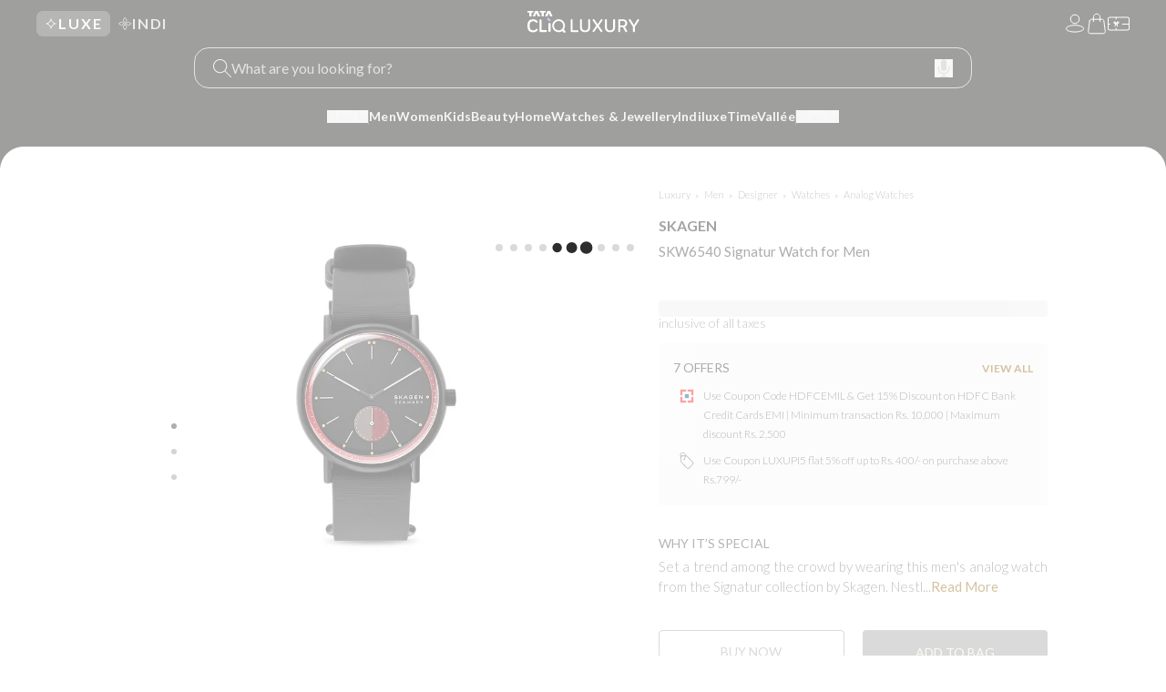

--- FILE ---
content_type: text/html; charset=utf-8
request_url: https://luxury.tatacliq.com/skagen-skw6540-signatur-watch-for-men/p-mp000000012609829
body_size: 65126
content:
<!DOCTYPE html>
                <html lang="en">
                <head>
                  <meta name="robots" content="index, follow" data-rh="true">
                  
                  <meta name="viewport" content="width=device-width, initial-scale=1" charset="utf-8">
                  <title>Buy Skagen SKW6540 Signatur Watch for Men Online @ Tata CLiQ Luxury</title>
                  <meta name="keywords" content="Skagen SKW6540 Signatur Watch for Men, Buy, Online, India, Tata CLiQ Luxury" data-rh="true">
                  <meta name="description" content="Skagen SKW6540 Signatur Watch for Men Price in India - Shop for Skagen SKW6540 Signatur Watch for Men at best price on Tata CLiQ Luxury." data-rh="true">
                  <meta name="apple-itunes-app" content="app-id=1281494666, affiliate-data=ct=Smart%20Banner&pt=117857095â"  />
                  <meta name="google-play-app" content="com.tataunistore.luxury">
                  <link rel="apple-touch-icon" href="/public/assets/images/Appicon.png">
                  <link rel="android-touch-icon" href="/public/assets/images/Appicon.png" />
                  <!-- Start TD SSO Script -->
                  <meta name="tdl-sso-client_id" content="TATACLIQ-LUXURY-WEB-APP" />
                  <!-- End TD SSO Script -->
                  <!-- Tag for Google Webmaster Tool Verification -->
                  <meta name="google-site-verification" content="WLYvoKut0NN-NiB8KRHGii4Mq6w9r7MPxDpTkVC1K28" />
                  <meta name="google-site-verification" content="BinPUCzYwsMCqMgbZ7Dxaik-cMOJPhoXkn4x7sJiM8c" />
                  <meta name="google-site-verification" content="EU8G54_LSqH0OTlvIXRhrV1fnjGDdh0uBoKYraVKE1I" />
                  <!-- Google tag (gtag.js) -->
                  <script async src="https://www.googletagmanager.com/gtag/js?id=G-7JNSMB5YMK"></script>
                  <script>
                    window.dataLayer = window.dataLayer || [];
                    function gtag(){dataLayer.push(arguments);}
                    gtag('js', new Date());

                    gtag('config', 'G-7JNSMB5YMK');
                  </script>
                  <!--- End of Google tag --->
                  <!--- Login Recaptcha---->
                  <script src="https://www.google.com/recaptcha/enterprise.js?render=6Le45ZIkAAAAACF_7YiQ63eGG7ZcUYz5Z5PvxqaZ" defer> </script> 
                  <!---- End of Login Recaptcha ---->
                  <!--commenting now Google Tag Manager
                  <script>(function(w,d,s,l,i){w[l]=w[l]||[];w[l].push({'gtm.start':
                  new Date().getTime(),event:'gtm.js'});var f=d.getElementsByTagName(s)[0],
                  j=d.createElement(s),dl=l!='dataLayer'?'&l='+l:'';j.async=true;j.src=
                  'https://www.googletagmanager.com/gtm.js?id='+i+dl;f.parentNode.insertBefore(j,f);
                  })(window,document,'script','dataLayer','GTM-KFZN3DT');</script>
                  -->
                  <!--Start:<TISPRD-2939-hrefLang tag added> -->
                  <link rel="alternate" href="https://luxury.tatacliq.com/" hreflang="en-in" />
                  <!--End:<TISPRD-2939-hrefLang tag added> -->
                  <meta itemprop="image" content="https://assets.tatacliq.com/medias/sys_master/images/12016577609758.png" />
                  <link rel="manifest" href="/public/manifest.json">
                  <meta name="twitter:card" content="summary_large_image">
                  <meta name="twitter:title" content="Shopping For Designer Bags, Clothes -Luxury Shopping Online - TATA CLiQ Luxury">
                  <meta name="twitter:site" content="@TATACLiQLuxury">
                  <meta name="twitter:description" content="">
                  <meta name="twitter:image:src" content="https://assets.tatacliq.com/medias/sys_master/images/12016577609758.png" />
                  <meta property="og:title" content="Buy Skagen SKW6540 Signatur Watch for Men Online @ Tata CLiQ Luxury" data-rh="true" />
                  <meta property="og:url" content="/skagen-skw6540-signatur-watch-for-men/p-mp000000012609829" />
                  <meta property="og:description" content="Skagen SKW6540 Signatur Watch for Men Price in India - Shop for Skagen SKW6540 Signatur Watch for Men at best price on Tata CLiQ Luxury." data-rh="true" />
                  <meta property="og:image" content="//img.tatacliq.com/images/i8/320Wx357H/MP000000012609829_320Wx357H_202203262054511.jpeg " />
                  <meta property="og:image:height" content="200" />
                  <meta property="og:image:width" content="200" />
                  <meta property="og:site_name" content="Tata CLiQ Luxury" />
                  <meta property="og:type" content="website" />
                  <meta name="facebook-domain-verification" content="9pb996bthml9wa85crh7ralum2jcz7" />
                  <!-- Code Added For INC_11638 - Start -->
                  <meta property="fb:app_id" content="707798592741796" />
                  <!-- For iOS  -->
                  <meta property="al:ios:app_store_id" content="1281494666" />
                  <meta property="al:ios:url" content="https://luxury.tatacliq.com/skagen-skw6540-signatur-watch-for-men/p-mp000000012609829"  data-rh="true" />
                  <meta property="al:ios:app_name" content="Tata CLiQ Luxury Shopping App" />
                  <!-- For Android -->
                  <meta property="al:android:package" content="com.tataunistore.luxury" />
                  <meta property="al:android:url" content="https://luxury.tatacliq.com/skagen-skw6540-signatur-watch-for-men/p-mp000000012609829"  data-rh="true" />
                  <meta property="al:android:app_name" content="Tata CLiQ Luxury Shopping App" />
                  <link rel="preload" as="image" href="//img.tatacliq.com/images/i8/320Wx357H/MP000000012609829_320Wx357H_202203262054511.jpeg" key=0 fetchpriority="high"/><link rel="preload" as="image" href="//img.tatacliq.com/images/i8/320Wx357H/MP000000012609829_320Wx357H_202203262054522.jpeg" key=1 fetchpriority="high"/><link rel="preload" as="image" href="//img.tatacliq.com/images/i8/320Wx357H/MP000000012609829_320Wx357H_202203262054543.jpeg" key=2 fetchpriority="high"/>
                  <link rel="preconnect" href="//assets.tatacliq.com">
                  <link rel="preconnect" href="//img.tatacliq.com">
                  <link rel="preconnect" href="//www.tatacliq.com">

                  <meta name="google-site-verification" content="ms17VnBBO05_g6p4DX0dX6sP5I9YRK_SuvobuBmJrcU" />
  	              <meta name="page-type" content="Tata CLiQ Luxury">
                  <link rel="shortcut icon" href="/public/assets/favicon.ico">
                  <link rel="stylesheet" href="https://fonts.googleapis.com/css2?family=Lato:ital,wght@0,300;0,400;0,700;1,300;1,400;1,700&display=swap" />
                  <link rel="stylesheet" href="https://fonts.googleapis.com/css2?family=PT+Serif:ital,wght@0,400;0,700;1,400;1,700&display=swap" />

                  <link rel="preload" href="/public/assets/css/luxStyle.css" as="style" fetchpriority="high" />
                  <link rel="stylesheet" href="/public/assets/css/luxStyle.css" media="all" onLoad={"this.media='all'"} />

                  <link rel="preload" href="/public/assets/css/owl.carousel.css" as="style" fetchpriority="low" />
                  <link href="/public/assets/css/owl.carousel.css" rel="stylesheet" media="all" onLoad={"this.media='all'"} />

                  <link rel="preload" as="style" href=/main.86b3f25f96b47254c474.css fetchpriority="low" />
                  <link rel="stylesheet" href=/main.86b3f25f96b47254c474.css media="all" onLoad={"this.media='all'"} />
                  <link data-chunk="index" rel="stylesheet" href="/main.ee5d0f3d686d2cbfcdc0.css">
                  <style>*,:after,:before{--tw-border-spacing-x:0;--tw-border-spacing-y:0;--tw-translate-x:0;--tw-translate-y:0;--tw-rotate:0;--tw-skew-x:0;--tw-skew-y:0;--tw-scale-x:1;--tw-scale-y:1;--tw-pan-x: ;--tw-pan-y: ;--tw-pinch-zoom: ;--tw-scroll-snap-strictness:proximity;--tw-gradient-from-position: ;--tw-gradient-via-position: ;--tw-gradient-to-position: ;--tw-ordinal: ;--tw-slashed-zero: ;--tw-numeric-figure: ;--tw-numeric-spacing: ;--tw-numeric-fraction: ;--tw-ring-inset: ;--tw-ring-offset-width:0px;--tw-ring-offset-color:#fff;--tw-ring-color:rgba(59,130,246,.5);--tw-ring-offset-shadow:0 0 #0000;--tw-ring-shadow:0 0 #0000;--tw-shadow:0 0 #0000;--tw-shadow-colored:0 0 #0000;--tw-blur: ;--tw-brightness: ;--tw-contrast: ;--tw-grayscale: ;--tw-hue-rotate: ;--tw-invert: ;--tw-saturate: ;--tw-sepia: ;--tw-drop-shadow: ;--tw-backdrop-blur: ;--tw-backdrop-brightness: ;--tw-backdrop-contrast: ;--tw-backdrop-grayscale: ;--tw-backdrop-hue-rotate: ;--tw-backdrop-invert: ;--tw-backdrop-opacity: ;--tw-backdrop-saturate: ;--tw-backdrop-sepia: ;--tw-contain-size: ;--tw-contain-layout: ;--tw-contain-paint: ;--tw-contain-style: }::backdrop{--tw-border-spacing-x:0;--tw-border-spacing-y:0;--tw-translate-x:0;--tw-translate-y:0;--tw-rotate:0;--tw-skew-x:0;--tw-skew-y:0;--tw-scale-x:1;--tw-scale-y:1;--tw-pan-x: ;--tw-pan-y: ;--tw-pinch-zoom: ;--tw-scroll-snap-strictness:proximity;--tw-gradient-from-position: ;--tw-gradient-via-position: ;--tw-gradient-to-position: ;--tw-ordinal: ;--tw-slashed-zero: ;--tw-numeric-figure: ;--tw-numeric-spacing: ;--tw-numeric-fraction: ;--tw-ring-inset: ;--tw-ring-offset-width:0px;--tw-ring-offset-color:#fff;--tw-ring-color:rgba(59,130,246,.5);--tw-ring-offset-shadow:0 0 #0000;--tw-ring-shadow:0 0 #0000;--tw-shadow:0 0 #0000;--tw-shadow-colored:0 0 #0000;--tw-blur: ;--tw-brightness: ;--tw-contrast: ;--tw-grayscale: ;--tw-hue-rotate: ;--tw-invert: ;--tw-saturate: ;--tw-sepia: ;--tw-drop-shadow: ;--tw-backdrop-blur: ;--tw-backdrop-brightness: ;--tw-backdrop-contrast: ;--tw-backdrop-grayscale: ;--tw-backdrop-hue-rotate: ;--tw-backdrop-invert: ;--tw-backdrop-opacity: ;--tw-backdrop-saturate: ;--tw-backdrop-sepia: ;--tw-contain-size: ;--tw-contain-layout: ;--tw-contain-paint: ;--tw-contain-style: }/*
! tailwindcss v3.4.17 | MIT License | https://tailwindcss.com
*/*,:after,:before{border:0 solid #e5e7eb;box-sizing:border-box}:after,:before{--tw-content:""}:host,html{-webkit-text-size-adjust:100%;font-feature-settings:normal;-webkit-tap-highlight-color:transparent;font-family:ui-sans-serif,system-ui,sans-serif,Apple Color Emoji,Segoe UI Emoji,Segoe UI Symbol,Noto Color Emoji;font-variation-settings:normal;line-height:1.5;-moz-tab-size:4;-o-tab-size:4;tab-size:4}body{line-height:inherit;margin:0}hr{border-top-width:1px;color:inherit;height:0}abbr:where([title]){-webkit-text-decoration:underline dotted;text-decoration:underline dotted}h1,h2,h3,h4,h5,h6{font-size:inherit;font-weight:inherit}a{color:inherit;text-decoration:inherit}b,strong{font-weight:bolder}code,kbd,pre,samp{font-feature-settings:normal;font-family:ui-monospace,SFMono-Regular,Menlo,Monaco,Consolas,Liberation Mono,Courier New,monospace;font-size:1em;font-variation-settings:normal}small{font-size:80%}sub,sup{font-size:75%;line-height:0;position:relative;vertical-align:baseline}sub{bottom:-.25em}sup{top:-.5em}table{border-collapse:collapse;border-color:inherit;text-indent:0}button,input,optgroup,select,textarea{font-feature-settings:inherit;color:inherit;font-family:inherit;font-size:100%;font-variation-settings:inherit;font-weight:inherit;letter-spacing:inherit;line-height:inherit;margin:0;padding:0}button,select{text-transform:none}button,input:where([type=button]),input:where([type=reset]),input:where([type=submit]){-webkit-appearance:button;background-color:transparent;background-image:none}:-moz-focusring{outline:auto}:-moz-ui-invalid{box-shadow:none}progress{vertical-align:baseline}::-webkit-inner-spin-button,::-webkit-outer-spin-button{height:auto}[type=search]{-webkit-appearance:textfield;outline-offset:-2px}::-webkit-search-decoration{-webkit-appearance:none}::-webkit-file-upload-button{-webkit-appearance:button;font:inherit}summary{display:list-item}blockquote,dd,dl,figure,h1,h2,h3,h4,h5,h6,hr,p,pre{margin:0}fieldset{margin:0}fieldset,legend{padding:0}menu,ol,ul{list-style:none;margin:0;padding:0}dialog{padding:0}textarea{resize:vertical}input::-moz-placeholder,textarea::-moz-placeholder{color:#9ca3af;opacity:1}input::placeholder,textarea::placeholder{color:#9ca3af;opacity:1}[role=button],button{cursor:pointer}:disabled{cursor:default}audio,canvas,embed,iframe,img,object,svg,video{display:block;vertical-align:middle}img,video{height:auto;max-width:100%}[hidden]:where(:not([hidden=until-found])){display:none}:root{--theme-bg:#0f0e0d;--theme-text:#e8e8e8;--theme-active-color:#fff;--theme-bg-topNav:#ffffff3d;--theme-bg-menuBox:#1c1a17;--theme-border-menuBox:#33312e;--theme-nav-left-tab-text:#d1d1d0;--theme-brand-list-text:#bbbab9;--theme-brand-search-text:#efefef;---theme-pipe-color:#494745;---theme-hover-menuLink-color:#8379ff}:root[data-theme=light]{--theme-bg:#fff;--theme-text:#0f0e0d;--theme-active-color:#0fca0f;--theme-bg-topNav:#d1cece93;--theme-bg-menuBox:#f0f0f0;--theme-border-menuBox:#d1d1d1;--theme-nav-left-tab-text:#0f0e0d;--theme-brand-list-text:#0f0e0d}:root[data-theme=custom]{--theme-bg:var(--custom-bg);--theme-text:var(--custom-text);--theme-active-color:var(--custom-hover-text);--theme-bg-topNav:var(--custom-bg-box);--theme-bg-menuBox:var(--custom-bg-box);--theme-border-menuBox:var(--custom-border-box);--theme-nav-left-tab-text:var(--custom-text);--theme-brand-list-text:var(--custom-text)}.\!container{width:100%!important}.container{width:100%}@media (min-width:640px){.\!container{max-width:640px!important}.container{max-width:640px}}@media (min-width:768px){.\!container{max-width:768px!important}.container{max-width:768px}}@media (min-width:1024px){.\!container{max-width:1024px!important}.container{max-width:1024px}}@media (min-width:1600px){.\!container{max-width:1600px!important}.container{max-width:1600px}}@media (min-width:1800px){.\!container{max-width:1800px!important}.container{max-width:1800px}}.sr-only{clip:rect(0,0,0,0);border-width:0;height:1px;margin:-1px;overflow:hidden;padding:0;position:absolute;white-space:nowrap;width:1px}.pointer-events-none{pointer-events:none}.pointer-events-auto{pointer-events:auto}.visible{visibility:visible}.fixed{position:fixed}.absolute{position:absolute}.relative{position:relative}.sticky{position:sticky}.bottom-\[16px\]{bottom:16px}.left-0{left:0}.left-1\/2{left:50%}.left-10{left:2.5rem}.left-\[-39px\]{left:-39px}.right-0{right:0}.right-10{right:2.5rem}.right-\[-10px\]{right:-10px}.right-\[-39px\]{right:-39px}.top-0{top:0}.top-1\/2{top:50%}.top-\[60px\]{top:60px}.-z-10{z-index:-10}.z-0{z-index:0}.z-10{z-index:10}.z-20{z-index:20}.z-50{z-index:50}.m-0{margin:0}.mx-4{margin-left:1rem;margin-right:1rem}.mx-auto{margin-left:auto;margin-right:auto}.my-0{margin-bottom:0;margin-top:0}.my-2{margin-bottom:.5rem;margin-top:.5rem}.my-3{margin-bottom:.75rem;margin-top:.75rem}.-mb-6{margin-bottom:-1.5rem}.mb-6{margin-bottom:1.5rem}.ml-\[16px\]{margin-left:16px}.ml-\[6px\]{margin-left:6px}.mr-0\.5{margin-right:.125rem}.mt-4{margin-top:1rem}.mt-5{margin-top:1.25rem}.mt-6{margin-top:1.5rem}.mt-\[30px\]{margin-top:30px}.line-clamp-2{-webkit-box-orient:vertical;-webkit-line-clamp:2;display:-webkit-box;overflow:hidden}.block{display:block}.inline-block{display:inline-block}.inline{display:inline}.flex{display:flex}.grid{display:grid}.contents{display:contents}.hidden{display:none}.aspect-\[1\/1\.1\]{aspect-ratio:1/1.1}.size-9{height:2.25rem;width:2.25rem}.h-0{height:0}.h-10{height:2.5rem}.h-12{height:3rem}.h-3{height:.75rem}.h-3\.5{height:.875rem}.h-32{height:8rem}.h-4{height:1rem}.h-40{height:10rem}.h-48{height:12rem}.h-5{height:1.25rem}.h-6{height:1.5rem}.h-\[10\.18px\]{height:10.18px}.h-\[100\%\]{height:100%}.h-\[16px\]{height:16px}.h-\[18px\]{height:18px}.h-\[40px\]{height:40px}.h-\[44px\]{height:44px}.h-\[60vh\]{height:60vh}.h-\[7\.27px\]{height:7.27px}.h-\[70vh\]{height:70vh}.h-\[calc\(90svh_-_126px\)\]{height:calc(90svh - 126px)}.h-\[calc\(90svh_-_162px\)\]{height:calc(90svh - 162px)}.h-auto{height:auto}.h-fit{height:-moz-fit-content;height:fit-content}.h-full{height:100%}.h-px{height:1px}.max-h-0{max-height:0}.max-h-3{max-height:.75rem}.max-h-\[120px\]{max-height:120px}.max-h-\[676px\]{max-height:676px}.max-h-\[67vh\]{max-height:67vh}.max-h-\[70vh\]{max-height:70vh}.max-h-\[80vh\]{max-height:80vh}.min-h-10{min-height:2.5rem}.min-h-12{min-height:3rem}.min-h-\[100px\]{min-height:100px}.min-h-\[100vh\]{min-height:100vh}.w-1\/2{width:50%}.w-10{width:2.5rem}.w-12{width:3rem}.w-14{width:3.5rem}.w-20{width:5rem}.w-3{width:.75rem}.w-3\.5{width:.875rem}.w-3\/4{width:75%}.w-32{width:8rem}.w-4{width:1rem}.w-5{width:1.25rem}.w-6{width:1.5rem}.w-\[10\.18px\]{width:10.18px}.w-\[100\%\]{width:100%}.w-\[16px\]{width:16px}.w-\[216px\]{width:216px}.w-\[335px\]{width:335px}.w-\[40px\]{width:40px}.w-\[440px\]{width:440px}.w-\[7\.27px\]{width:7.27px}.w-\[75\%\]{width:75%}.w-\[75svw\]{width:75svw}.w-\[calc\(25\%-1rem\)\]{width:calc(25% - 1rem)}.w-auto{width:auto}.w-full{width:100%}.w-px{width:1px}.min-w-\[calc\(25\%-1rem\)\]{min-width:calc(25% - 1rem)}.max-w-0{max-width:0}.max-w-5xl{max-width:64rem}.max-w-\[1182px\]{max-width:1182px}.max-w-\[1440px\]{max-width:1440px}.max-w-\[200px\]{max-width:200px}.max-w-none{max-width:none}.max-w-screen-xxl{max-width:1800px}.flex-1{flex:1 1 0%}.flex-\[1_0_0\]{flex:1 0 0}.flex-none{flex:none}.flex-shrink-0,.shrink-0{flex-shrink:0}.flex-grow{flex-grow:1}.-translate-x-1\/2{--tw-translate-x:-50%}.-translate-x-1\/2,.-translate-y-0{transform:translate(var(--tw-translate-x),var(--tw-translate-y)) rotate(var(--tw-rotate)) skewX(var(--tw-skew-x)) skewY(var(--tw-skew-y)) scaleX(var(--tw-scale-x)) scaleY(var(--tw-scale-y))}.-translate-y-0{--tw-translate-y:-0px}.-translate-y-1{--tw-translate-y:-0.25rem}.-translate-y-1,.-translate-y-1\/2{transform:translate(var(--tw-translate-x),var(--tw-translate-y)) rotate(var(--tw-rotate)) skewX(var(--tw-skew-x)) skewY(var(--tw-skew-y)) scaleX(var(--tw-scale-x)) scaleY(var(--tw-scale-y))}.-translate-y-1\/2{--tw-translate-y:-50%}.-translate-y-2{--tw-translate-y:-0.5rem}.-translate-y-2,.translate-y-0{transform:translate(var(--tw-translate-x),var(--tw-translate-y)) rotate(var(--tw-rotate)) skewX(var(--tw-skew-x)) skewY(var(--tw-skew-y)) scaleX(var(--tw-scale-x)) scaleY(var(--tw-scale-y))}.translate-y-0{--tw-translate-y:0px}.scale-100{--tw-scale-x:1;--tw-scale-y:1}.scale-100,.transform{transform:translate(var(--tw-translate-x),var(--tw-translate-y)) rotate(var(--tw-rotate)) skewX(var(--tw-skew-x)) skewY(var(--tw-skew-y)) scaleX(var(--tw-scale-x)) scaleY(var(--tw-scale-y))}@keyframes pulse{50%{opacity:.5}}.animate-pulse{animation:pulse 2s cubic-bezier(.4,0,.6,1) infinite}.cursor-default{cursor:default}.cursor-pointer{cursor:pointer}.resize{resize:both}.list-none{list-style-type:none}.grid-cols-1{grid-template-columns:repeat(1,minmax(0,1fr))}.grid-cols-2{grid-template-columns:repeat(2,minmax(0,1fr))}.grid-cols-3{grid-template-columns:repeat(3,minmax(0,1fr))}.grid-cols-4{grid-template-columns:repeat(4,minmax(0,1fr))}.grid-cols-5{grid-template-columns:repeat(5,minmax(0,1fr))}.grid-cols-6{grid-template-columns:repeat(6,minmax(0,1fr))}.grid-rows-1{grid-template-rows:repeat(1,minmax(0,1fr))}.flex-col{flex-direction:column}.flex-wrap{flex-wrap:wrap}.flex-nowrap{flex-wrap:nowrap}.place-items-center{place-items:center}.content-start{align-content:flex-start}.items-start{align-items:flex-start}.items-end{align-items:flex-end}.items-center{align-items:center}.items-stretch{align-items:stretch}.justify-start{justify-content:flex-start}.justify-end{justify-content:flex-end}.justify-center{justify-content:center}.justify-between{justify-content:space-between}.gap-0{gap:0}.gap-1{gap:.25rem}.gap-1\.5{gap:.375rem}.gap-10{gap:2.5rem}.gap-2{gap:.5rem}.gap-2\.5{gap:.625rem}.gap-3{gap:.75rem}.gap-3\.5{gap:.875rem}.gap-4{gap:1rem}.gap-5{gap:1.25rem}.gap-6{gap:1.5rem}.gap-7{gap:1.75rem}.gap-9{gap:2.25rem}.gap-\[18\.9px\]{gap:18.9px}.space-x-4>:not([hidden])~:not([hidden]){--tw-space-x-reverse:0;margin-left:calc(1rem*(1 - var(--tw-space-x-reverse)));margin-right:calc(1rem*var(--tw-space-x-reverse))}.self-start{align-self:flex-start}.self-stretch{align-self:stretch}.overflow-auto{overflow:auto}.overflow-hidden{overflow:hidden}.overflow-visible{overflow:visible}.overflow-x-auto{overflow-x:auto}.overflow-y-auto{overflow-y:auto}.scroll-smooth{scroll-behavior:smooth}.text-ellipsis{text-overflow:ellipsis}.whitespace-nowrap{white-space:nowrap}.break-all{word-break:break-all}.rounded{border-radius:.25rem}.rounded-2xl{border-radius:1rem}.rounded-\[10px\]{border-radius:10px}.rounded-\[12px\]{border-radius:12px}.rounded-\[12px_12px_12px_0px\]{border-radius:12px 12px 12px 0}.rounded-\[16px\]{border-radius:16px}.rounded-\[20px\]{border-radius:20px}.rounded-\[7px\]{border-radius:7px}.rounded-\[8px\]{border-radius:8px}.rounded-full{border-radius:9999px}.rounded-lg{border-radius:.5rem}.rounded-xl{border-radius:.75rem}.border{border-width:1px}.border-0{border-width:0}.border-\[0\.5px\]{border-width:.5px}.border-\[1\.25px\]{border-width:1.25px}.border-\[1px\]{border-width:1px}.border-r{border-right-width:1px}.border-t-\[0\.5px\]{border-top-width:.5px}.border-solid{border-style:solid}.border-\[\#1C1A17\]{--tw-border-opacity:1;border-color:rgb(28 26 23/var(--tw-border-opacity,1))}.border-\[\#8D8C8B\]{--tw-border-opacity:1;border-color:rgb(141 140 139/var(--tw-border-opacity,1))}.border-\[\#9992EA\]{--tw-border-opacity:1;border-color:rgb(153 146 234/var(--tw-border-opacity,1))}.border-\[\#C7C7C7\]{--tw-border-opacity:1;border-color:rgb(199 199 199/var(--tw-border-opacity,1))}.border-\[\#D1D1D0\]{--tw-border-opacity:1;border-color:rgb(209 209 208/var(--tw-border-opacity,1))}.border-\[color\:\#494745\]{--tw-border-opacity:1;border-color:rgb(73 71 69/var(--tw-border-opacity,1))}.border-gray-200{--tw-border-opacity:1;border-color:rgb(229 231 235/var(--tw-border-opacity,1))}.border-theme-borderMenuBox{border-color:var(--theme-border-menuBox)}.border-theme-brandListText{border-color:var(--theme-brand-list-text)}.border-theme-navLeftTabText{border-color:var(--theme-nav-left-tab-text)}.bg-\[\#1C1A17\]{--tw-bg-opacity:1;background-color:rgb(28 26 23/var(--tw-bg-opacity,1))}.bg-\[\#494745\]{--tw-bg-opacity:1;background-color:rgb(73 71 69/var(--tw-bg-opacity,1))}.bg-\[\#D9D9D9CC\]{background-color:#d9d9d9cc}.bg-\[\#D9D9D9\]{--tw-bg-opacity:1;background-color:rgb(217 217 217/var(--tw-bg-opacity,1))}.bg-black{--tw-bg-opacity:1;background-color:rgb(0 0 0/var(--tw-bg-opacity,1))}.bg-gray-300{--tw-bg-opacity:1;background-color:rgb(209 213 219/var(--tw-bg-opacity,1))}.bg-gray-50{--tw-bg-opacity:1;background-color:rgb(249 250 251/var(--tw-bg-opacity,1))}.bg-gray-800{--tw-bg-opacity:1;background-color:rgb(31 41 55/var(--tw-bg-opacity,1))}.bg-theme-active{background-color:var(--theme-active-color)}.bg-theme-bg{background-color:var(--theme-bg)}.bg-theme-bgMenuBox{background-color:var(--theme-bg-menuBox)}.bg-theme-bgTopNav{background-color:var(--theme-bg-topNav)}.bg-theme-pipeColor{background-color:var(---theme-pipe-color)}.bg-transparent{background-color:transparent}.bg-white{--tw-bg-opacity:1;background-color:rgb(255 255 255/var(--tw-bg-opacity,1))}.bg-white\/50{background-color:hsla(0,0%,100%,.5)}.bg-\[radial-gradient\(213\.34\%_238\.74\%_at_33\.47\%_-144\.33\%\2c \#1E1740_0\%\2c \#35213F_36\.89\%\2c \#131313_100\%\)\]{background-image:radial-gradient(213.34% 238.74% at 33.47% -144.33%,#1e1740 0,#35213f 36.89%,#131313 100%)}.bg-gradient-to-b{background-image:linear-gradient(to bottom,var(--tw-gradient-stops))}.bg-gradient-to-l{background-image:linear-gradient(to left,var(--tw-gradient-stops))}.bg-gradient-to-r{background-image:linear-gradient(to right,var(--tw-gradient-stops))}.from-\[\#0f0f0f\]{--tw-gradient-from:#0f0f0f var(--tw-gradient-from-position);--tw-gradient-to:hsla(0,0%,6%,0) var(--tw-gradient-to-position);--tw-gradient-stops:var(--tw-gradient-from),var(--tw-gradient-to)}.from-transparent{--tw-gradient-from:transparent var(--tw-gradient-from-position);--tw-gradient-to:transparent var(--tw-gradient-to-position);--tw-gradient-stops:var(--tw-gradient-from),var(--tw-gradient-to)}.via-\[\#494745\]{--tw-gradient-to:rgba(73,71,69,0) var(--tw-gradient-to-position);--tw-gradient-stops:var(--tw-gradient-from),#494745 var(--tw-gradient-via-position),var(--tw-gradient-to)}.to-transparent{--tw-gradient-to:transparent var(--tw-gradient-to-position)}.object-contain{-o-object-fit:contain;object-fit:contain}.object-cover{-o-object-fit:cover;object-fit:cover}.object-center{-o-object-position:center;object-position:center}.p-0{padding:0}.p-0\.5{padding:.125rem}.p-1{padding:.25rem}.p-2{padding:.5rem}.p-4{padding:1rem}.p-5{padding:1.25rem}.px-0{padding-left:0;padding-right:0}.px-10{padding-left:2.5rem;padding-right:2.5rem}.px-2{padding-left:.5rem;padding-right:.5rem}.px-20{padding-left:5rem;padding-right:5rem}.px-3{padding-left:.75rem;padding-right:.75rem}.px-4{padding-left:1rem;padding-right:1rem}.px-5{padding-left:1.25rem;padding-right:1.25rem}.px-6{padding-left:1.5rem;padding-right:1.5rem}.px-8{padding-left:2rem;padding-right:2rem}.px-\[40px\]{padding-left:40px;padding-right:40px}.py-0{padding-bottom:0;padding-top:0}.py-1\.5{padding-bottom:.375rem;padding-top:.375rem}.py-2{padding-bottom:.5rem;padding-top:.5rem}.py-2\.5{padding-bottom:.625rem;padding-top:.625rem}.py-3{padding-bottom:.75rem;padding-top:.75rem}.py-\[0\.5px\]{padding-bottom:.5px;padding-top:.5px}.pb-0{padding-bottom:0}.pb-1{padding-bottom:.25rem}.pb-10{padding-bottom:2.5rem}.pb-2{padding-bottom:.5rem}.pb-3{padding-bottom:.75rem}.pb-4{padding-bottom:1rem}.pb-6{padding-bottom:1.5rem}.pb-\[12px\]{padding-bottom:12px}.pb-\[60px\]{padding-bottom:60px}.pl-2{padding-left:.5rem}.pl-5{padding-left:1.25rem}.pl-\[13px\]{padding-left:13px}.pr-0{padding-right:0}.pr-1{padding-right:.25rem}.pr-2{padding-right:.5rem}.pr-3{padding-right:.75rem}.pr-5{padding-right:1.25rem}.pr-\[11px\]{padding-right:11px}.pt-3{padding-top:.75rem}.pt-4{padding-top:1rem}.pt-5{padding-top:1.25rem}.pt-6{padding-top:1.5rem}.pt-9{padding-top:2.25rem}.pt-\[12px\]{padding-top:12px}.text-left{text-align:left}.text-center{text-align:center}.text-right{text-align:right}.text-justify{text-align:justify}.font-\[\"Lato\"\]{font-family:Lato}.font-\[\"PT_Serif\"\]{font-family:"PT Serif"}.font-\[\'Lato\'\]{font-family:Lato}.font-\[\'PT_Serif\'\]{font-family:"PT Serif"}.font-\[Lato\]{font-family:Lato}.font-\[pt-serif\]{font-family:pt-serif}.text-3xl{font-size:1.875rem;line-height:2.25rem}.text-\[14px\]{font-size:14px}.text-\[16px\]{font-size:16px}.text-\[18px\]{font-size:18px}.text-\[20px\]{font-size:20px}.text-\[21px\]{font-size:21px}.text-\[26px\]{font-size:26px}.text-\[28px\]{font-size:28px}.text-base{font-size:1rem;line-height:1.5rem}.text-lg{font-size:1.125rem;line-height:1.75rem}.text-sm{font-size:.875rem;line-height:1.25rem}.text-xs{font-size:.75rem;line-height:1rem}.font-\[400\]{font-weight:400}.font-\[700\],.font-bold{font-weight:700}.font-light{font-weight:300}.font-medium{font-weight:500}.font-normal{font-weight:400}.font-semibold{font-weight:600}.uppercase{text-transform:uppercase}.lowercase{text-transform:lowercase}.capitalize{text-transform:capitalize}.italic{font-style:italic}.leading-\[100\%\]{line-height:100%}.leading-\[110\%\]{line-height:110%}.leading-\[130\%\]{line-height:130%}.leading-\[140\%\]{line-height:140%}.leading-\[18px\]{line-height:18px}.leading-none{line-height:1}.leading-relaxed{line-height:1.625}.tracking-\[0\.07px\]{letter-spacing:.07px}.tracking-\[0\.12em\]{letter-spacing:.12em}.tracking-\[0\.12rem\]{letter-spacing:.12rem}.tracking-\[0\.5px\]{letter-spacing:.5px}.tracking-\[0\],.tracking-\[0em\],.tracking-\[0px\],.tracking-normal{letter-spacing:0}.text-\[\#1C1A17\]{--tw-text-opacity:1;color:rgb(28 26 23/var(--tw-text-opacity,1))}.text-\[\#33312E\]{--tw-text-opacity:1;color:rgb(51 49 46/var(--tw-text-opacity,1))}.text-\[color\:\#8379FF\]{--tw-text-opacity:1;color:rgb(131 121 255/var(--tw-text-opacity,1))}.text-\[color\:\#FFF\]{--tw-text-opacity:1;color:rgb(255 255 255/var(--tw-text-opacity,1))}.text-theme-active{color:var(--theme-active-color)}.text-theme-bgMenuBox{color:var(--theme-bg-menuBox)}.text-theme-borderMenuBox{color:var(--theme-border-menuBox)}.text-theme-brandListText{color:var(--theme-brand-list-text)}.text-theme-hoverMenuLink{color:var(---theme-hover-menuLink-color)}.text-theme-navLeftTabText{color:var(--theme-nav-left-tab-text)}.text-theme-text{color:var(--theme-text)}.text-white{--tw-text-opacity:1;color:rgb(255 255 255/var(--tw-text-opacity,1))}.line-through{text-decoration-line:line-through}.decoration-solid{text-decoration-style:solid}.decoration-auto{text-decoration-thickness:auto}.underline-offset-auto{text-underline-offset:auto}.opacity-0{opacity:0}.opacity-100{opacity:1}.opacity-30{opacity:.3}.shadow-\[8px_6px_24px_0px_rgba\(0\2c 0\2c 0\2c 0\.02\)\]{--tw-shadow:8px 6px 24px 0px rgba(0,0,0,.02);--tw-shadow-colored:8px 6px 24px 0px var(--tw-shadow-color)}.shadow-\[8px_6px_24px_0px_rgba\(0\2c 0\2c 0\2c 0\.02\)\],.shadow-md{box-shadow:var(--tw-ring-offset-shadow,0 0 #0000),var(--tw-ring-shadow,0 0 #0000),var(--tw-shadow)}.shadow-md{--tw-shadow:0 4px 6px -1px rgba(0,0,0,.1),0 2px 4px -2px rgba(0,0,0,.1);--tw-shadow-colored:0 4px 6px -1px var(--tw-shadow-color),0 2px 4px -2px var(--tw-shadow-color)}.outline-none{outline:2px solid transparent;outline-offset:2px}.outline{outline-style:solid}.blur{--tw-blur:blur(8px)}.blur,.drop-shadow{filter:var(--tw-blur) var(--tw-brightness) var(--tw-contrast) var(--tw-grayscale) var(--tw-hue-rotate) var(--tw-invert) var(--tw-saturate) var(--tw-sepia) var(--tw-drop-shadow)}.drop-shadow{--tw-drop-shadow:drop-shadow(0 1px 2px rgba(0,0,0,.1)) drop-shadow(0 1px 1px rgba(0,0,0,.06))}.filter{filter:var(--tw-blur) var(--tw-brightness) var(--tw-contrast) var(--tw-grayscale) var(--tw-hue-rotate) var(--tw-invert) var(--tw-saturate) var(--tw-sepia) var(--tw-drop-shadow)}.backdrop-blur-2xl{--tw-backdrop-blur:blur(40px)}.backdrop-blur-2xl,.backdrop-blur-\[10px\]{-webkit-backdrop-filter:var(--tw-backdrop-blur) var(--tw-backdrop-brightness) var(--tw-backdrop-contrast) var(--tw-backdrop-grayscale) var(--tw-backdrop-hue-rotate) var(--tw-backdrop-invert) var(--tw-backdrop-opacity) var(--tw-backdrop-saturate) var(--tw-backdrop-sepia);backdrop-filter:var(--tw-backdrop-blur) var(--tw-backdrop-brightness) var(--tw-backdrop-contrast) var(--tw-backdrop-grayscale) var(--tw-backdrop-hue-rotate) var(--tw-backdrop-invert) var(--tw-backdrop-opacity) var(--tw-backdrop-saturate) var(--tw-backdrop-sepia)}.backdrop-blur-\[10px\]{--tw-backdrop-blur:blur(10px)}.backdrop-filter{-webkit-backdrop-filter:var(--tw-backdrop-blur) var(--tw-backdrop-brightness) var(--tw-backdrop-contrast) var(--tw-backdrop-grayscale) var(--tw-backdrop-hue-rotate) var(--tw-backdrop-invert) var(--tw-backdrop-opacity) var(--tw-backdrop-saturate) var(--tw-backdrop-sepia);backdrop-filter:var(--tw-backdrop-blur) var(--tw-backdrop-brightness) var(--tw-backdrop-contrast) var(--tw-backdrop-grayscale) var(--tw-backdrop-hue-rotate) var(--tw-backdrop-invert) var(--tw-backdrop-opacity) var(--tw-backdrop-saturate) var(--tw-backdrop-sepia)}.transition{transition-duration:.15s;transition-property:color,background-color,border-color,text-decoration-color,fill,stroke,opacity,box-shadow,transform,filter,-webkit-backdrop-filter;transition-property:color,background-color,border-color,text-decoration-color,fill,stroke,opacity,box-shadow,transform,filter,backdrop-filter;transition-property:color,background-color,border-color,text-decoration-color,fill,stroke,opacity,box-shadow,transform,filter,backdrop-filter,-webkit-backdrop-filter;transition-timing-function:cubic-bezier(.4,0,.2,1)}.transition-all{transition-duration:.15s;transition-property:all;transition-timing-function:cubic-bezier(.4,0,.2,1)}.transition-opacity{transition-duration:.15s;transition-property:opacity;transition-timing-function:cubic-bezier(.4,0,.2,1)}.transition-transform{transition-duration:.15s;transition-property:transform;transition-timing-function:cubic-bezier(.4,0,.2,1)}.duration-200{transition-duration:.2s}.duration-300{transition-duration:.3s}.duration-500{transition-duration:.5s}.ease-in-out{transition-timing-function:cubic-bezier(.4,0,.2,1)}.ease-out{transition-timing-function:cubic-bezier(0,0,.2,1)}.\[-ms-overflow-style\:none\]{-ms-overflow-style:none}.\[-webkit-box-orient\:vertical\]{-webkit-box-orient:vertical}.\[-webkit-line-clamp\:1\]{-webkit-line-clamp:1}.\[background\:\#1C1A17\]{background:#1c1a17}.\[background\:linear-gradient\(180deg\2c \#F8F8F8_0\%\2c \#EFEFEF_100\%\)\]{background:linear-gradient(180deg,#f8f8f8,#efefef)}.\[display\:-webkit-box\]{display:-webkit-box}.\[font-family\:\"Nunito_Sans\"\]{font-family:Nunito Sans}.\[font-family\:\"PT_Serif\"\]{font-family:"PT Serif"}.\[font-family\:Lato\]{font-family:Lato}.\[font-feature-settings\:\'liga\'_off\2c \'clig\'_off\]{font-feature-settings:"liga" off,"clig" off}.\[scrollbar-width\:none\]{scrollbar-width:none}@import url("https://fonts.googleapis.com/css2?family=Lato:wght@300;400;500;600;700&display=swap");@import url("https://fonts.googleapis.com/css2?family=PT+Serif:wght@400;500;700&display=swap");img,svg,video{display:inline-block}p{margin-block:1em}.headerNav p{margin:0}.headerNav a:hover{color:var(---theme-hover-menuLink-color)}.reverseRadii{position:relative}.reverseRadii:after,.reverseRadii:before{background-image:url("data:image/svg+xml;charset=utf-8,%3Csvg width='28' height='28' fill='none' xmlns='http://www.w3.org/2000/svg'%3E%3Cpath d='M28 .076C27.34.026 26.673 0 26 0 11.64 0 0 11.64 0 26c0 .673.026 1.34.076 2H0V0h28v.076Z' fill='%230F0E0D'/%3E%3C/svg%3E");background-repeat:no-repeat;background-size:contain;bottom:-28px;content:"";height:28px;position:absolute;width:28px}.reverseRadii:before{left:0}.reverseRadii:after{right:0;transform:scaleX(-1)}.\*\:mx-auto>*{margin-left:auto;margin-right:auto}.\*\:max-w-screen-xxl>*{max-width:1800px}.placeholder\:font-\[\"Lato\"\]::-moz-placeholder{font-family:Lato}.placeholder\:font-\[\"Lato\"\]::placeholder{font-family:Lato}.placeholder\:text-\[14px\]::-moz-placeholder{font-size:14px}.placeholder\:text-\[14px\]::placeholder{font-size:14px}.placeholder\:font-normal::-moz-placeholder{font-weight:400}.placeholder\:font-normal::placeholder{font-weight:400}.placeholder\:leading-\[100\%\]::-moz-placeholder{line-height:100%}.placeholder\:leading-\[100\%\]::placeholder{line-height:100%}.placeholder\:tracking-\[0\%\]::-moz-placeholder{letter-spacing:0}.placeholder\:tracking-\[0\%\]::placeholder{letter-spacing:0}.placeholder\:text-theme-brandListText::-moz-placeholder{color:var(--theme-brand-list-text)}.placeholder\:text-theme-brandListText::placeholder{color:var(--theme-brand-list-text)}.placeholder\:text-theme-brandSearchText::-moz-placeholder{color:var(--theme-brand-search-text)}.placeholder\:text-theme-brandSearchText::placeholder{color:var(--theme-brand-search-text)}.before\:absolute:before{content:var(--tw-content);position:absolute}.before\:inset-0:before{content:var(--tw-content);inset:0}.before\:rounded-xl:before{border-radius:.75rem;content:var(--tw-content)}.before\:border:before{border-width:1px;content:var(--tw-content)}.before\:border-solid:before{border-style:solid;content:var(--tw-content)}.before\:border-transparent:before{border-color:transparent;content:var(--tw-content)}.before\:content-\[\'\'\]:before{--tw-content:"";content:var(--tw-content)}.before\:\[background\:linear-gradient\(100deg\2c rgba\(255\2c 255\2c 255\2c 0\.40\)_0\%\2c rgba\(255\2c 255\2c 255\2c 0\.12\)_13\%\2c rgba\(255\2c 255\2c 255\2c 0\.08\)_89\%\2c rgba\(255\2c 255\2c 255\2c 0\.30\)_100\%\)_border-box\]:before{background:linear-gradient(100deg,hsla(0,0%,100%,.4),hsla(0,0%,100%,.12) 13%,hsla(0,0%,100%,.08) 89%,hsla(0,0%,100%,.3)) border-box;content:var(--tw-content)}.before\:\[mask\:linear-gradient\(\#fff_0_0\)_padding-box_exclude\2c linear-gradient\(\#fff_0_0\)_exclude\]:before{content:var(--tw-content);-webkit-mask:linear-gradient(#fff 0 0) padding-box,linear-gradient(#fff 0 0) exclude;-webkit-mask-composite:xor;mask:linear-gradient(#fff 0 0) padding-box exclude,linear-gradient(#fff 0 0) exclude}.hover\:bg-white\/70:hover{background-color:hsla(0,0%,100%,.7)}.hover\:\!text-theme-active:hover{color:var(--theme-active-color)!important}.hover\:text-theme-hoverMenuLink:hover{color:var(---theme-hover-menuLink-color)}.hover\:text-theme-text:hover{color:var(--theme-text)}.hover\:text-white:hover{--tw-text-opacity:1;color:rgb(255 255 255/var(--tw-text-opacity,1))}.focus\:outline-none:focus{outline:2px solid transparent;outline-offset:2px}.focus-visible\:ring-2:focus-visible{--tw-ring-offset-shadow:var(--tw-ring-inset) 0 0 0 var(--tw-ring-offset-width) var(--tw-ring-offset-color);--tw-ring-shadow:var(--tw-ring-inset) 0 0 0 calc(2px + var(--tw-ring-offset-width)) var(--tw-ring-color);box-shadow:var(--tw-ring-offset-shadow),var(--tw-ring-shadow),var(--tw-shadow,0 0 #0000)}.focus-visible\:ring-theme-active:focus-visible{--tw-ring-color:var(--theme-active-color)}@media (min-width:640px){.sm\:grid-cols-3{grid-template-columns:repeat(3,minmax(0,1fr))}.sm\:grid-cols-4{grid-template-columns:repeat(4,minmax(0,1fr))}}@media (min-width:1024px){.lg\:mx-auto{margin-left:auto;margin-right:auto}.lg\:flex{display:flex}.lg\:hidden{display:none}.lg\:h-\[calc\(100\%_-_36px\)\]{height:calc(100% - 36px)}.lg\:h-full{height:100%}.lg\:max-h-navHeight{max-height:636px}.lg\:w-2\/3{width:66.666667%}.lg\:w-4\/5{width:80%}.lg\:w-\[66svw\]{width:66svw}.lg\:w-auto{width:auto}.lg\:w-full{width:100%}.lg\:max-w-\[1600px\]{max-width:1600px}.lg\:grid-cols-6{grid-template-columns:repeat(6,minmax(0,1fr))}.lg\:gap-0{gap:0}.lg\:gap-3{gap:.75rem}.lg\:gap-4{gap:1rem}.lg\:gap-6{gap:1.5rem}.lg\:rounded-\[28px\]{border-radius:28px}.lg\:rounded-xl{border-radius:.75rem}.lg\:px-0{padding-left:0;padding-right:0}.lg\:px-10{padding-left:2.5rem;padding-right:2.5rem}.lg\:px-6{padding-left:1.5rem;padding-right:1.5rem}.lg\:pl-0{padding-left:0}.lg\:pl-10{padding-left:2.5rem}.lg\:pr-0{padding-right:0}.lg\:pr-10{padding-right:2.5rem}.lg\:pr-5{padding-right:1.25rem}.lg\:pt-5{padding-top:1.25rem}.lg\:shadow-\[8px_6px_24px_0px_rgba\(0\2c 0\2c 0\2c 0\.02\)\]{--tw-shadow:8px 6px 24px 0px rgba(0,0,0,.02);--tw-shadow-colored:8px 6px 24px 0px var(--tw-shadow-color);box-shadow:var(--tw-ring-offset-shadow,0 0 #0000),var(--tw-ring-shadow,0 0 #0000),var(--tw-shadow)}}@media (min-width:1600px){.xl\:text-\[16px\]{font-size:16px}.xl\:text-xl{font-size:1.25rem;line-height:1.75rem}}.\[\&\:\:-webkit-scrollbar\]\:hidden::-webkit-scrollbar{display:none}</style>
                  <link rel="canonical" href="https://luxury.tatacliq.com/skagen-skw6540-signatur-watch-for-men/p-mp000000012609829" data-rh="true" />
                  <link rel="alternate" href="/skagen-skw6540-signatur-watch-for-men/p-mp000000012609829" />
                  <link rel="preconnect" href="https://edge.fullstory.com" />
                  <link rel="preconnect" href="https://connect.facebook.net" />
                  <!--Start:<CXE-3382 TD SSO Cross Browser and Cross Brands auto sign in> -->
                  <script src="https://accounts.tatadigital.com/v2/tdl-sso-auth.js" async defer></script>
                  <script type="text/javascript">
                    var moeDataCenter = "dc_3"; // Replace "DC" with the actual Data center value from the above table
                    var moeAppID = "D4Z7QIYVJPTH3YMMYDOEYNBR"; // Replace "WorkspaceID" available in the settings page of MoEngage Dashboard.
                    var sdkVersion = "2.54.3"; // Replace this value with the version of Web SDK that you intend to use. It is recommended to use the format x (major)
                          
                    !function(e,n,i,t,a,r,o,d){if(!moeDataCenter||!moeDataCenter.match(/^dc_[0-9]+$/gm))return console.error("Data center has not been passed correctly. Please follow the SDK installation instruction carefully.");var s=e[a]=e[a]||[];if(s.invoked=0,s.initialised>0||s.invoked>0)return console.error("MoEngage Web SDK initialised multiple times. Please integrate the Web SDK only once!"),!1;e.moengage_object=a;var l={},g=function n(i){return function(){for(var n=arguments.length,t=Array(n),a=0;a<n;a++)t[a]=arguments[a];(e.moengage_q=e.moengage_q||[]).push({f:i,a:t})}},u=["track_event","add_user_attribute","add_first_name","add_last_name","add_email","add_mobile","add_user_name","add_gender","add_birthday","destroy_session","add_unique_user_id","update_unique_user_id","moe_events","call_web_push","track","location_type_attribute"],m={onsite:["getData","registerCallback"]};for(var c in u)l[u[c]]=g(u[c]);for(var v in m)for(var f in m[v])null==l[v]&&(l[v]={}),l[v][m[v][f]]=g(v+"."+m[v][f]);r=n.createElement(i),o=n.getElementsByTagName("head")[0],r.async=1,r.src=t,o.appendChild(r),e.moe=e.moe||function(){return(s.invoked=s.invoked+1,s.invoked>1)?(console.error("MoEngage Web SDK initialised multiple times. Please integrate the Web SDK only once!"),!1):(d=arguments.length<=0?void 0:arguments[0],l)},r.addEventListener("load",function(){if(d)return e[a]=e.moe(d),e[a].initialised=e[a].initialised+1||1,!0}),r.addEventListener("error",function(){return console.error("Moengage Web SDK loading failed."),!1})}(window,document,"script","https://cdn.moengage.com/release/"+moeDataCenter+"/versions/"+sdkVersion+"/moe_webSdk.min.latest.js","Moengage");
                    
                    Moengage = moe({
                      app_id: moeAppID,
                      debug_logs: 0,
                      enableSPA: true
                    });
                  </script>
                  <!--End:<TD SSO Cross Browser sign in> -->
                </head>
                <body>
                <noscript><iframe src="https://www.googletagmanager.com/ns.html?id=GTM-MB9D3WX"
                height="0" width="0" style="display:none;visibility:hidden"></iframe></noscript>
                  <div class="content">
                     <div id="app" class="wrap-inner">
                        <!--$!--><template></template><!--/$-->
                     </div>
                  </div>
                    <script type="application/ld+json" async>{"@context":"https://schema.org","@type":"BreadcrumbList","itemListElement":[{"@type":"ListItem","position":1,"name":"Home","item":"https://luxury.tatacliq.com"},{"@type":"ListItem","position":2,"name":"Luxury","item":"https://luxury.tatacliq.com/luxury/c-lsh1"},{"@type":"ListItem","position":3,"name":"Men","item":"https://luxury.tatacliq.com/luxury-men/c-lsh10"},{"@type":"ListItem","position":4,"name":"Designer","item":"https://luxury.tatacliq.com/luxury-men-designer/c-lsh1010"},{"@type":"ListItem","position":5,"name":"Watches","item":"https://luxury.tatacliq.com/luxury-men-designer-watches/c-lsh1010104"},{"@type":"ListItem","position":6,"name":"Analog Watches","item":"https://luxury.tatacliq.com/luxury-men-designer-watches-analog-watches/c-lsh1010104100"},{"@type":"ListItem","position":7,"name":"Skagen SKW6540 Signatur Watch for Men","item":"https://luxury.tatacliq.com/skagen-skw6540-signatur-watch-for-men/p-mp000000012609829"}]}</script>
                    <script type="application/ld+json" async>{"@context":"https://schema.org/","@type":"Product","name":"Skagen SKW6540 Signatur Watch for Men","image":["//img.tatacliq.com/images/i8/320Wx357H/MP000000012609829_320Wx357H_202203262054511.jpeg","//img.tatacliq.com/images/i8/320Wx357H/MP000000012609829_320Wx357H_202203262054522.jpeg","//img.tatacliq.com/images/i8/320Wx357H/MP000000012609829_320Wx357H_202203262054543.jpeg"],"description":"Set a trend among the crowd by wearing this men's analog watch from the Signatur collection by Skagen. Nestled in a 42 mm case, the black round dial is secured by a mineral glass. It exudes plain two hands, linear and dot indexes, a seconds-tracking subdial at the 6th-hour position and a crown for time adjustment. The silicon strap vaunts a stunning black hue that enhances the look of the watch. Furthermore, it is completed with a buckle clasp to ensure a secure fit on the wrist. It can also be interchanged with 22 mm straps.","brand":{"@type":"Thing","name":"SKAGEN"},"offers":{"@type":"Offer","priceCurrency":"INR","price":"","availability":"http://schema.org/OutOfStock","seller":{"@type":"Organization"},"priceValidUntil":"2026-02-27"}}</script>
                    <script type="application/ld+json" async>{"@context":"https://schema.org","@type":"WebSite","url":"https://luxury.tatacliq.com/","name":"TATA CLiQ Luxury","potentialAction":{"@type":"SearchAction","target":"https://luxury.tatacliq.com/search/?q={search_term_string}:relevance:category:LSH1&searchCategory=LSH1","query-input":"required name=search_term_string"}}</script>
                    <script type="application/ld+json" async>{"@context":"https://schema.org","@type":"Organization","name":"TATA CLiQ Luxury","url":"https://luxury.tatacliq.com","logo":"https://luxury.tatacliq.com/assets/images/lux_logo_new.svg","description":"Tata CLiQ Luxury is India’s premier destination for authentic luxury fashion, beauty, and lifestyle brands. \n      Offering a carefully curated selection of apparel, accessories, footwear, watches, jewellery, fragrances, \n      and home décor from leading global and Indian labels, Tata CLiQ Luxury blends trusted authenticity with an \n      elevated shopping experience.","sameAs":["https://www.facebook.com/TATACLiQLuxury/","https://www.instagram.com/tatacliqluxury/","https://x.com/tatacliqluxury","https://www.youtube.com/c/TataCLiQLuxury"]}</script>
                    <script type="text/javascript">
                    ci="0002321",gemErrList=[],gemp="index",window.addEventListener("error",function(r){if(r.error){
                    var e={};try{e.m=r.message,e.f=r.filename.replace(/(||)/gm,""),e.l=r.lineno,e.c=r.colno,e.s=r.error.stack,gemErrList.push(e)}catch(r){}}});
                    </script>
                    <!-- Google Tag Manager (noscript) 
                    <noscript><iframe src="https://www.googletagmanager.com/ns.html?id=GTM-KFZN3DT"
                    height="0" width="0" style="display:none;visibility:hidden"></iframe></noscript>
                    -->
                    
    <script>window.initialData = {"searchNavigation":{"4711":"https://luxury.tatacliq.com/luxury/c-lsh1?page=0&q=:isProductNew:category:LSH21:brand:MBH22B12076&isSortFlow=false","Shantnu Nikhil":"https://luxury.tatacliq.com/search/?q=shantnu%20nikhil:relevance:category:LSH1:superBrand:SBD11A11124&searchCategory=LSH1","ShantnuNikhil":"https://luxury.tatacliq.com/search/?q=shantnu%20nikhil:relevance:category:LSH1:superBrand:SBD11A11124&searchCategory=LSH1","Shantnu & Nikhil":"https://luxury.tatacliq.com/search/?q=shantnu%20nikhil:relevance:category:LSH1:superBrand:SBD11A11124&searchCategory=LSH1","S & N":"https://luxury.tatacliq.com/search/?q=shantnu%20nikhil:relevance:category:LSH1:superBrand:SBD11A11124&searchCategory=LSH1","S&N":"https://luxury.tatacliq.com/search/?q=shantnu%20nikhil:relevance:category:LSH1:superBrand:SBD11A11124&searchCategory=LSH1","RK Ritu Kumar":"https://luxury.tatacliq.com/luxury/c-lsh1?page=0&q=:relevance:category:LSH1:brand:MBH16B11516:brand:MBH11A00064:brand:MBH16B10854&isSortFlow=false","Rittu Kumar":"https://luxury.tatacliq.com/luxury/c-lsh1?page=0&q=:relevance:category:LSH1:brand:MBH16B11516:brand:MBH11A00064:brand:MBH16B10854&isSortFlow=false","Rittukumarr":"https://luxury.tatacliq.com/luxury/c-lsh1?page=0&q=:relevance:category:LSH1:brand:MBH16B11516:brand:MBH11A00064:brand:MBH16B10854&isSortFlow=false","Ritu Kmar":"https://luxury.tatacliq.com/luxury/c-lsh1?page=0&q=:relevance:category:LSH1:brand:MBH16B11516:brand:MBH11A00064:brand:MBH16B10854&isSortFlow=false","Satya":"https://luxury.tatacliq.com/search/?q=satya%20paul:relevance:category:LSH1:superBrand:SBD11A11124&rplp=hybrid-plp-satya-paul","kaftanise":"https://luxury.tatacliq.com/search/?q=kaftanize:relevance:category:ISH1:superBrand:SBD11A11124:brand:MBH11B26502","3 lifestyle":"https://luxury.tatacliq.com/search/?q=3%20dm%20lifestyle:relevance:category:LSH1:superBrand:SBD11A11124&searchCategory=LSH1","dm lifestyle":"https://luxury.tatacliq.com/search/?q=3%20dm%20lifestyle:relevance:category:LSH1:superBrand:SBD11A11124&searchCategory=LSH1","3 d m lifestyle":"https://luxury.tatacliq.com/search/?q=3%20dm%20lifestyle:relevance:category:LSH1:superBrand:SBD11A11124&searchCategory=LSH1","matii":"https://luxury.tatacliq.com/indiluxe/c-ISH1?page=0&isSortFlow=true&q=:isProductNew:inStockFlag:true:inStockFlag:true:brand:MBH11B10475:brand:MBH11B10475:category:ISH1","cordvainers":"https://luxury.tatacliq.com/search/?q=codwaners:relevance:category:LSH1:superBrand:SBD11A11124&searchCategory=LSH1","cordvaners":"https://luxury.tatacliq.com/search/?q=codwaners:relevance:category:LSH1:superBrand:SBD11A11124&searchCategory=LSH1","codwaner":"https://luxury.tatacliq.com/search/?q=codwaners:relevance:category:LSH1:superBrand:SBD11A11124&searchCategory=LSH1","goolmoharlane":"https://luxury.tatacliq.com/luxury/c-LSH1?q=:relevance:category:LSH14:brand:MBH21B10181","goolmohar lane":"https://luxury.tatacliq.com/luxury/c-LSH1?q=:relevance:category:LSH14:brand:MBH21B10181","goolmoher lane":"https://luxury.tatacliq.com/luxury/c-LSH1?q=:relevance:category:LSH14:brand:MBH21B10181","goolmoherlane":"https://luxury.tatacliq.com/luxury/c-LSH1?q=:relevance:category:LSH14:brand:MBH21B10181","goolmoher":"https://luxury.tatacliq.com/luxury/c-LSH1?q=:relevance:category:LSH14:brand:MBH21B10181","Gul mohar lane":"https://luxury.tatacliq.com/luxury/c-LSH1?q=:relevance:category:LSH14:brand:MBH21B10181","Thedecoreramedy":"https://luxury.tatacliq.com/luxury/c-LSH1?q=:relevance:category:LSH14:brand:MBH21B11099","decoreremedy":"https://luxury.tatacliq.com/luxury/c-LSH1?q=:relevance:category:LSH14:brand:MBH21B11099","Dacore ramedy":"https://luxury.tatacliq.com/luxury/c-LSH1?q=:relevance:category:LSH14:brand:MBH21B11099","Dacore ramody":"https://luxury.tatacliq.com/luxury/c-LSH1?q=:relevance:category:LSH14:brand:MBH21B11099","rabani & rakkha":"https://luxury.tatacliq.com/luxury/c-lsh1?q=:relevance:brand:MBH11B14203:category:LSH1","rabaniandrakkha":"https://luxury.tatacliq.com/luxury/c-lsh1?q=:relevance:brand:MBH11B14203:category:LSH1","RabniandRakha":"https://luxury.tatacliq.com/luxury/c-lsh1?q=:relevance:brand:MBH11B14203:category:LSH1","feb Indya":"https://luxury.tatacliq.com/search/?q=fabindia:relevance:category:LSH1:superBrand:SBD11A11124:brand:MBH21A00198:brand:MBH11B13935:brand:MBH21B13935:brand:MBH11A00198:brand:MBH21B13871","Cley mint":"https://luxury.tatacliq.com/search/?q=claymint:relevance:category:LSH1:superBrand:SBD11A11124:brand:MBH21B13421","artagae":"https://luxury.tatacliq.com/search/?q=artagai:relevance:category:ISH1:superBrand:SBD11A11124&searchCategory=ISH1","nappa dore":"https://luxury.tatacliq.com/search/?q=nappa%20dori:relevance:category:LSH1:superBrand:SBD11A11124&searchCategory=LSH1","Babby Jalebi":"https://luxury.tatacliq.com/luxury/c-lsh1?q=:relevance:category:LSH17:brand:MBH16B26143","Baby Jalabee":"https://luxury.tatacliq.com/luxury/c-lsh1?q=:relevance:category:LSH17:brand:MBH16B26143","Ellementray":"https://luxury.tatacliq.com/luxury/c-LSH1?page=0&q=:relevance:category:LSH14:brand:MBH21B11045&isSortFlow=false","Ellamentray":"https://luxury.tatacliq.com/luxury/c-LSH1?page=0&q=:relevance:category:LSH14:brand:MBH21B11045&isSortFlow=false","Elle mentri":"https://luxury.tatacliq.com/luxury/c-LSH1?page=0&q=:relevance:category:LSH14:brand:MBH21B11045&isSortFlow=false","Elle mentry":"https://luxury.tatacliq.com/luxury/c-LSH1?page=0&q=:relevance:category:LSH14:brand:MBH21B11045&isSortFlow=false","Ellementri":"https://luxury.tatacliq.com/luxury/c-LSH1?page=0&q=:relevance:category:LSH14:brand:MBH21B11045&isSortFlow=false","arke RK":"https://luxury.tatacliq.com/indiluxe/c-ish1?q=:relevance:category:ISH1:brand:MBH11B13052:brand:MBH16B13052","Masbaa":"https://luxury.tatacliq.com/indiluxe/c-ISH1?page=0&q=:relevance:category:ISH1:brand:MBH11B11268:brand:MBH16B11268&isSortFlow=false","Masabba":"https://luxury.tatacliq.com/indiluxe/c-ISH1?page=0&q=:relevance:category:ISH1:brand:MBH11B11268:brand:MBH16B11268&isSortFlow=false","S&NShnatanuandNikhil":"https://luxury.tatacliq.com/search/?q=nikhil:relevance:category:LSH1:superBrand:SBD11A11124:brand:MBH11B14415","S&N shantnu and nikhil":"https://luxury.tatacliq.com/search/?q=nikhil:relevance:category:LSH1:superBrand:SBD11A11124:brand:MBH11B14415","S & N Shnatanu and Nikhil":"https://luxury.tatacliq.com/search/?q=nikhil:relevance:category:LSH1:superBrand:SBD11A11124:brand:MBH11B14415","Rosos Brunelo":"https://luxury.tatacliq.com/search/?q=rosso%20brunello:relevance:category:LSH1:superBrand:SBD11A11124:brand:MBH13B26598","Roso Brunellio":"https://luxury.tatacliq.com/search/?q=rosso%20brunello:relevance:category:LSH1:superBrand:SBD11A11124:brand:MBH13B26598","Daamilano":"https://luxury.tatacliq.com/search/?q=da%20milano:relevance:category:ISH1:superBrand:SBD11A11124:brand:MBH16W00051","Moko bara":"https://luxury.tatacliq.com/search/?q=mokobara:relevance:category:LSH1:superBrand:SBD11A11124:brand:MBH16B26785","Shilphandicraft":"https://luxury.tatacliq.com/search/?q=shilpi%20handicrafts:relevance:category:ISH1:superBrand:SBD11A11124","prakritjaipur":"https://luxury.tatacliq.com/search/?q=prakriti%20jaipur:relevance:category:ISH1:superBrand:SBD11A11124","Salt Peter":"https://luxury.tatacliq.com/search/?q=saltpetre:relevance:category:ISH1:superBrand:SBD11A11124","Beatitud":"https://luxury.tatacliq.com/search/?q=beatitude:relevance:category:ISH1:superBrand:SBD11A11124","CALMN":"https://luxury.tatacliq.com/search/?q=calmna:relevance:category:ISH1:superBrand:SBD11A11124&searchCategory=ISH1","Houseofchikankari":"https://luxury.tatacliq.com/indiluxe/c-ISH1?q=:isProductNew:category:ISH1:brand:MBH11B26826","mansh":"https://luxury.tatacliq.com/search/?q=mnsh:relevance:category:LSH1:superBrand:SBD11A11124&searchCategory=LSH1","kaftaniz":"https://luxury.tatacliq.com/search/?q=kaftanize:relevance:category:ISH1:superBrand:SBD11A11124:brand:MBH11B26502","Baby Jallebi":"https://luxury.tatacliq.com/luxury/c-lsh1?q=:relevance:category:LSH17:brand:MBH16B26143","Autumnlan":"https://luxury.tatacliq.com/search/?q=autumnlane:relevance:category:ISH1:superBrand:SBD11A11124","Wispering Home":"https://luxury.tatacliq.com/luxury/c-LSH1?page=0&q=:relevance:category:LSH14:brand:MBH21B15478&isSortFlow=false","RK":"https://luxury.tatacliq.com/luxury/c-lsh1?page=0&q=:relevance:category:LSH1:brand:MBH16B11516:brand:MBH11A00064:brand:MBH16B10854&isSortFlow=false","prakrit Jaipur":"https://luxury.tatacliq.com/search/?q=prakriti%20jaipur:relevance:category:ISH1:superBrand:SBD11A11124","Monk &mei":"https://luxury.tatacliq.com/search/?q=monk%20%26%20mei:relevance:category:ISH1:superBrand:SBD11A11124","asrum":"https://luxury.tatacliq.com/search/?q=asrumo:relevance:category:ISH1:superBrand:SBD11A11124&searchCategory=ISH1","Gul mohar":"https://luxury.tatacliq.com/luxury/c-LSH1?q=:relevance:category:LSH14:brand:MBH21B10181","House of Chikanakri":"https://luxury.tatacliq.com/indiluxe/c-ISH1?q=:isProductNew:category:ISH1:brand:MBH11B26826","codwainers":"https://luxury.tatacliq.com/search/?q=codwaners:relevance:category:LSH1:superBrand:SBD11A11124&searchCategory=LSH1","Browns":"https://luxury.tatacliq.com/indiluxe/c-ISH1?q=:relevance:category:ISH1:brand:MBH11B11324:brand:MBH16B11324","Aarki Ritu Kumar":"https://luxury.tatacliq.com/indiluxe/c-ish1?q=:relevance:category:ISH1:brand:MBH11B13052:brand:MBH16B13052","Msaba":"https://luxury.tatacliq.com/indiluxe/c-ISH1?page=0&q=:relevance:category:ISH1:brand:MBH11B11268:brand:MBH16B11268&isSortFlow=false","3 dm lifestyle":"https://luxury.tatacliq.com/search/?q=3%20dm%20lifestyle:relevance:category:LSH1:superBrand:SBD11A11124&searchCategory=LSH1","Kameezbypooja":"https://luxury.tatacliq.com/search/?q=kameez%20by%20pooja:relevance:category:ISH1:superBrand:SBD11A11124","Gilori":"https://luxury.tatacliq.com/search/?q=gillori:relevance:category:ISH1:superBrand:SBD11A11124","Wispering Homes":"https://luxury.tatacliq.com/luxury/c-LSH1?page=0&q=:relevance:category:LSH14:brand:MBH21B15478&isSortFlow=false","Object":"https://luxury.tatacliq.com/search/?q=objectry:relevance:category:LSH1:superBrand:SBD11A11124:brand:MBH21B11837","Aheli":"https://luxury.tatacliq.com/search/?q=aaheli:relevance:category:ISH1:superBrand:SBD11A11124","Eka Handicrafts":"https://luxury.tatacliq.com/luxury/c-LSH1?page=0&q=:relevance:category:LSH14:brand:MBH21B14624&isSortFlow=false","Calm":"https://luxury.tatacliq.com/search/?q=calmna:relevance:category:ISH1:superBrand:SBD11A11124&searchCategory=ISH1","s g homes":"https://luxury.tatacliq.com/search/?q=s.%20g%20home:relevance:category:LSH1:superBrand:SBD11A11124&searchCategory=LSH1","Massaba":"https://luxury.tatacliq.com/indiluxe/c-ISH1?page=0&q=:relevance:category:ISH1:brand:MBH11B11268:brand:MBH16B11268&isSortFlow=false","ellemantry":"https://luxury.tatacliq.com/luxury/c-LSH1?page=0&q=:relevance:category:LSH14:brand:MBH21B11045&isSortFlow=false","matti":"https://luxury.tatacliq.com/indiluxe/c-ISH1?page=0&isSortFlow=true&q=:isProductNew:inStockFlag:true:inStockFlag:true:brand:MBH11B10475:brand:MBH11B10475:category:ISH1","mate":"https://luxury.tatacliq.com/indiluxe/c-ISH1?page=0&isSortFlow=true&q=:isProductNew:inStockFlag:true:inStockFlag:true:brand:MBH11B10475:brand:MBH11B10475:category:ISH1","Roso":"https://luxury.tatacliq.com/search/?q=rosso%20brunello:relevance:category:LSH1:superBrand:SBD11A11124:brand:MBH13B26598","Moko":"https://luxury.tatacliq.com/search/?q=mokobara:relevance:category:LSH1:superBrand:SBD11A11124:brand:MBH16B26785","Benho":"https://luxury.tatacliq.com/search/?q=behno:relevance:category:LSH1:superBrand:SBD11A11124&searchCategory=LSH1","Ekaa Handicraft":"https://luxury.tatacliq.com/luxury/c-LSH1?page=0&q=:relevance:category:LSH14:brand:MBH21B14624&isSortFlow=false","Jewelry Set":"https://luxury.tatacliq.com/luxury/c-lsh1?q=:relevance:category:LSH1110106108","artgai":"https://luxury.tatacliq.com/search/?q=artagai:relevance:category:ISH1:superBrand:SBD11A11124&searchCategory=ISH1","Nikhil":"https://luxury.tatacliq.com/search/?q=nikhil:relevance:category:LSH1:superBrand:SBD11A11124:brand:MBH11B14415","Masonhome":"https://luxury.tatacliq.com/search/?q=mason%20home:relevance:category:LSH1:superBrand:SBD11A11124:brand:MBH21B13901","Masab":"https://luxury.tatacliq.com/indiluxe/c-ISH1?page=0&q=:relevance:category:ISH1:brand:MBH11B11268:brand:MBH16B11268&isSortFlow=false","sg homes":"https://luxury.tatacliq.com/search/?q=s.%20g%20home:relevance:category:LSH1:superBrand:SBD11A11124&searchCategory=LSH1","Masba":"https://luxury.tatacliq.com/indiluxe/c-ISH1?page=0&q=:relevance:category:ISH1:brand:MBH11B11268:brand:MBH16B11268&isSortFlow=false","Aarke Ritukumar":"https://luxury.tatacliq.com/indiluxe/c-ish1?q=:relevance:category:ISH1:brand:MBH11B13052:brand:MBH16B13052","maati":"https://luxury.tatacliq.com/indiluxe/c-ISH1?page=0&isSortFlow=true&q=:isProductNew:inStockFlag:true:inStockFlag:true:brand:MBH11B10475:brand:MBH11B10475:category:ISH1","Shantnu and nikhil":"https://luxury.tatacliq.com/search/?q=nikhil:relevance:category:LSH1:superBrand:SBD11A11124:brand:MBH11B14415","Aarkee Ritu Kumar":"https://luxury.tatacliq.com/indiluxe/c-ish1?q=:relevance:category:ISH1:brand:MBH11B13052:brand:MBH16B13052","Ekaa":"https://luxury.tatacliq.com/luxury/c-LSH1?page=0&q=:relevance:category:LSH14:brand:MBH21B14624&isSortFlow=false","prakriti":"https://luxury.tatacliq.com/search/?q=prakriti%20jaipur:relevance:category:ISH1:superBrand:SBD11A11124","Arke ritu kumar":"https://luxury.tatacliq.com/indiluxe/c-ish1?q=:relevance:category:ISH1:brand:MBH11B13052:brand:MBH16B13052","hide sign":"https://luxury.tatacliq.com/search/?q=hidesign:relevance:category:ISH1:superBrand:SBD11A11124&searchCategory=ISH1","Balance":"https://luxury.tatacliq.com/luxury/c-lsh1?q=:relevance:brand:MBH11B13539:category:LSH1","3dm":"https://luxury.tatacliq.com/search/?q=3%20dm%20lifestyle:relevance:category:LSH1:superBrand:SBD11A11124&searchCategory=LSH1","Shantanu":"https://luxury.tatacliq.com/search/?q=nikhil:relevance:category:LSH1:superBrand:SBD11A11124:brand:MBH11B14415","Whispering Home":"https://luxury.tatacliq.com/luxury/c-LSH1?page=0&q=:relevance:category:LSH14:brand:MBH21B15478&isSortFlow=false","Salt":"https://luxury.tatacliq.com/search/?q=saltpetre:relevance:category:ISH1:superBrand:SBD11A11124","Basanti Kapde aur Koffee":"https://luxury.tatacliq.com/indiluxe/c-ISH1?page=0&q=:relevance:category:ISH1:brand:MBH11B26410&isSortFlow=false","Nuh":"https://luxury.tatacliq.com/search/?q=nuhh:relevance:category:ISH1","sg home":"https://luxury.tatacliq.com/search/?q=s.%20g%20home:relevance:category:LSH1:superBrand:SBD11A11124&searchCategory=LSH1","Saint":"https://luxury.tatacliq.com/search/?q=saint%20g:relevance:category:LSH1:superBrand:SBD11A11124:brand:MBH13B11117","mul mul":"https://luxury.tatacliq.com/indiluxe/c-ISH1?page=0&isSortFlow=true&q=:isProductNew:inStockFlag:true:inStockFlag:true:brand:MBH11B11136:brand:MBH11B11136:category:ISH1","Balance by rohit bal":"https://luxury.tatacliq.com/luxury/c-lsh1?q=:relevance:brand:MBH11B13539:category:LSH1","TRUE":"https://luxury.tatacliq.com/indiluxe/c-ISH1?q=:relevance:category:ISH1:brand:MBH11B11324:brand:MBH16B11324","Orangetree":"https://luxury.tatacliq.com/search/?q=orangetree:relevance:category:LSH1:superBrand:SBD11A11124&searchCategory=LSH1","jewellery set":"https://luxury.tatacliq.com/luxury/c-lsh1?q=:relevance:category:LSH1110106108","hi design":"https://luxury.tatacliq.com/search/?q=hidesign:relevance:category:ISH1:superBrand:SBD11A11124&searchCategory=ISH1","House of Fett":"https://luxury.tatacliq.com/search/?q=women%20clothing%20house%20of%20fett:relevance:brand:MBH11B26498:superBrand:SBD11A11124&isSuggested=true","truebrown":"https://luxury.tatacliq.com/indiluxe/c-ISH1?q=:relevance:category:ISH1:brand:MBH11B11324:brand:MBH16B11324","House of Masaba":"https://luxury.tatacliq.com/indiluxe/c-ISH1?page=0&q=:relevance:category:ISH1:brand:MBH11B11268:brand:MBH16B11268&isSortFlow=false","Ritukumar":"https://luxury.tatacliq.com/luxury/c-lsh1?page=0&q=:relevance:category:LSH1:brand:MBH16B11516:brand:MBH11A00064:brand:MBH16B10854&isSortFlow=false","napa dori":"https://luxury.tatacliq.com/search/?q=nappa%20dori:relevance:category:LSH1:superBrand:SBD11A11124&searchCategory=LSH1","Ekaa Handicrafts":"https://luxury.tatacliq.com/luxury/c-LSH1?page=0&q=:relevance:category:LSH14:brand:MBH21B14624&isSortFlow=false","AARKE":"https://luxury.tatacliq.com/indiluxe/c-ish1?q=:relevance:category:ISH1:brand:MBH11B13052:brand:MBH16B13052","Milano":"https://luxury.tatacliq.com/search/?q=da%20milano:relevance:category:ISH1:superBrand:SBD11A11124:brand:MBH16W00051","truebrowns":"https://luxury.tatacliq.com/indiluxe/c-ISH1?q=:relevance:category:ISH1:brand:MBH11B11324:brand:MBH16B11324","true browns":"https://luxury.tatacliq.com/indiluxe/c-ISH1?q=:relevance:category:ISH1:brand:MBH11B11324:brand:MBH16B11324","Chidiya":"https://luxury.tatacliq.com/search/?page=0&searchCategory=ISH1&isSortFlow=true&q=chidiyaa:isProductNew:category:ISH1","true brown":"https://luxury.tatacliq.com/indiluxe/c-ISH1?q=:relevance:category:ISH1:brand:MBH11B11324:brand:MBH16B11324","AARKE RITU KUMAR":"https://luxury.tatacliq.com/indiluxe/c-ish1?q=:relevance:category:ISH1:brand:MBH11B13052:brand:MBH16B13052","Damilano":"https://luxury.tatacliq.com/search/?q=da%20milano:relevance:category:ISH1:superBrand:SBD11A11124:brand:MBH16W00051","Chikankari":"https://luxury.tatacliq.com/indiluxe/c-ISH1?q=:isProductNew:category:ISH1:brand:MBH11B26826","Baby Jalebi":"https://luxury.tatacliq.com/luxury/c-lsh1?q=:relevance:category:LSH17:brand:MBH16B26143","Masaba":"https://luxury.tatacliq.com/indiluxe/c-ISH1?page=0&q=:relevance:category:ISH1:brand:MBH11B11268:brand:MBH16B11268&isSortFlow=false","Da Milano":"https://luxury.tatacliq.com/search/?q=da%20milano:relevance:category:ISH1:superBrand:SBD11A11124:brand:MBH16W00051","Forevermark":"https://luxury.tatacliq.com/debeersforevermark","Police Jewellery":"https://luxury.tatacliq.com/luxury/browse/police","Luna Rings":"https://luxury.tatacliq.com/luxury/c-lsh1?page=0&q=:relevance:brand:MBH19B27201:category:LSH2210100102&isSortFlow=false","Luna pendants":"https://luxury.tatacliq.com/luxury/c-lsh1?page=0&q=:relevance:brand:MBH19B27201:category:LSH2210100117&isSortFlow=false","Luna bracelets":"https://luxury.tatacliq.com/luxury/c-lsh1?page=0&q=:relevance:category:LSH2210100105:brand:MBH19B27201&isSortFlow=false","Luna earrings":"https://luxury.tatacliq.com/luxury/c-lsh1?page=0&q=:relevance:brand:MBH19B27201:category:LSH2210100101&isSortFlow=false","Luna Jewels":"https://luxury.tatacliq.com/luxury/c-lsh1?page=0&q=:relevance:category:LSH22:brand:MBH19B27201&isSortFlow=false","Luna Jewellery":"https://luxury.tatacliq.com/luxury/c-lsh1?page=0&q=:relevance:category:LSH22:brand:MBH19B27201&isSortFlow=false","Luna Diamonds":"https://luxury.tatacliq.com/luxury/c-lsh1?page=0&q=:relevance:category:LSH22:brand:MBH19B27201&isSortFlow=false","Forevermark Diamonds":"https://luxury.tatacliq.com/debeersforevermark","Forevermark Jewellery":"https://luxury.tatacliq.com/debeersforevermark","De Beers Diamonds":"https://luxury.tatacliq.com/debeersforevermark","De Beers Forevermark":"https://luxury.tatacliq.com/debeersforevermark","De Beers":"https://luxury.tatacliq.com/debeersforevermark","Icon De Beers":"https://luxury.tatacliq.com/luxury/c-lsh1?page=0&q=:relevance:category:LSH1:brand:MBH19B14023:Collection-Jewellery-classification:Forevermark%20Icon%20Collection:Collection-Jewellery-classification:Icon%20Collection&isSortFlow=false","Millemoi De Beers":"https://luxury.tatacliq.com/luxury/c-lsh1?page=0&q=:relevance:category:LSH1:brand:MBH19B14023:Collection-Jewellery-classification:Forevermark%20Millemoi%20Collection&isSortFlow=false","Milemoii":"https://luxury.tatacliq.com/luxury/c-lsh1?page=0&q=:relevance:category:LSH1:brand:MBH19B14023:Collection-Jewellery-classification:Forevermark%20Millemoi%20Collection&isSortFlow=false","Millemoi":"https://luxury.tatacliq.com/luxury/c-lsh1?page=0&q=:relevance:category:LSH1:brand:MBH19B14023:Collection-Jewellery-classification:Forevermark%20Millemoi%20Collection&isSortFlow=false","Avaanti De Beers":"https://luxury.tatacliq.com/luxury/c-lsh1?page=0&q=:relevance:category:LSH1:brand:MBH19B14023:Collection-Jewellery-classification:Forevermark%20Avaanti%20Collection:Collection-Jewellery-classification:Forevermark%20Avaanti&isSortFlow=false","Avaanti":"https://luxury.tatacliq.com/luxury/c-lsh1?page=0&q=:relevance:category:LSH1:brand:MBH19B14023:Collection-Jewellery-classification:Forevermark%20Avaanti%20Collection:Collection-Jewellery-classification:Forevermark%20Avaanti&isSortFlow=false","Avanti":"https://luxury.tatacliq.com/luxury/c-lsh1?page=0&q=:relevance:category:LSH1:brand:MBH19B14023:Collection-Jewellery-classification:Forevermark%20Avaanti%20Collection:Collection-Jewellery-classification:Forevermark%20Avaanti&isSortFlow=false","On Running":"https://luxury.tatacliq.com/search?text=on:relevance:list:listId_01f15580cc44429fa7400f596cff037a","On Shoes":"https://luxury.tatacliq.com/search?text=on:relevance:list:listId_01f15580cc44429fa7400f596cff037a","On":"https://luxury.tatacliq.com/search?text=on:relevance:list:listId_01f15580cc44429fa7400f596cff037a","truefitt&hill":"https://luxury.tatacliq.com/luxury/c-LSH1?page=0&isSortFlow=false&q=:relevance:category:LSH21:brand:MBH22W00286:brand:MBH22B12421","truefit":"https://luxury.tatacliq.com/luxury/c-LSH1?page=0&isSortFlow=false&q=:relevance:category:LSH21:brand:MBH22W00286:brand:MBH22B12421","Truefitt& hill":"https://luxury.tatacliq.com/luxury/c-LSH1?page=0&isSortFlow=false&q=:relevance:category:LSH21:brand:MBH22W00286:brand:MBH22B12421","Truefitt & Hill":"https://luxury.tatacliq.com/luxury/c-LSH1?page=0&isSortFlow=false&q=:relevance:category:LSH21:brand:MBH22W00286:brand:MBH22B12421","Truefitt":"https://luxury.tatacliq.com/luxury/c-LSH1?page=0&isSortFlow=false&q=:relevance:category:LSH21:brand:MBH22W00286:brand:MBH22B12421","Trumpet shoes":"https://luxury.tatacliq.com/luxury/c-LSH1011?page=0&q=:relevance:category:LSH1011:brand:MBH13B27070&isSortFlow=false","Trumpet":"https://luxury.tatacliq.com/luxury/c-LSH1011?page=0&q=:relevance:category:LSH1011:brand:MBH13B27070&isSortFlow=false","Haus of Bars by Speedx":"https://luxury.tatacliq.com/luxury/c-LSH1?page=0&q=:relevance:category:LSH14:brand:MBH21B14005&isSortFlow=false","Bangles":"https://luxury.tatacliq.com/luxury/c-lsh1?page=0&q=:relevance:category:LSH1110106115&icid2=nav:lsc:10:01:mlb:lwjewellry:nod:plp:130919&isSortFlow=false","Sets":"https://luxury.tatacliq.com/luxury/c-lsh1?page=0&q=:relevance:category:LSH1110106108&icid2=nav:lsc:10:01:mlb:lwjewellry:nod:plp:130919&isSortFlow=false","Rings":"https://luxury.tatacliq.com/luxury/c-lsh1?page=0&q=:relevance:category:LSH1110106107&icid2=nav:lsc:10:01:mlb:lwjewellry:nod:plp:130919&isSortFlow=false","Pendants":"https://luxury.tatacliq.com/luxury/c-lsh1?page=0&q=:relevance:category:LSH1110106106&icid2=nav:lsc:10:01:mlb:lwjewellry:nod:plp:130919&isSortFlow=false","Necklace":"https://luxury.tatacliq.com/luxury/c-lsh1?page=0&q=:relevance:category:LSH1110106104&icid2=nav:lsc:10:01:mlb:lwjewellry:nod:plp:130919&isSortFlow=false","Bracelets":"https://luxury.tatacliq.com/luxury/c-lsh1?page=0&q=:relevance:category:LSH1110106100","Earrings":"https://luxury.tatacliq.com/luxury/c-LSH1?page=0&q=:relevance:category:LSH1110106102&isSortFlow=false","Pre own":"https://luxury.tatacliq.com/explore/pre-owned-timeless-icons","Pre owned ":"https://luxury.tatacliq.com/explore/pre-owned-timeless-icons","Pre owned watch":"https://luxury.tatacliq.com/explore/pre-owned-timeless-icons","Tudor analog watch for women":"https://luxury.tatacliq.com/pre-owned-timeless-icons","Tudor analog watch for men":"https://luxury.tatacliq.com/pre-owned-timeless-icons","Tudor analog watch":"https://luxury.tatacliq.com/pre-owned-timeless-icons","Analog watch Tudor":"https://luxury.tatacliq.com/pre-owned-timeless-icons","Breitling analog watch":"https://luxury.tatacliq.com/explore/relovedstore","Analog watches breitling":"https://luxury.tatacliq.com/explore/relovedstore","Breitling analog watches for women":"https://luxury.tatacliq.com/explore/relovedstore","Breitling analog watches for men":"https://luxury.tatacliq.com/explore/relovedstore","Analog watches rolex":"https://luxury.tatacliq.com/explore/relovedstore","Rolex analog watches for men":"https://luxury.tatacliq.com/explore/relovedstore","Rolex analog watches for women":"https://luxury.tatacliq.com/explore/relovedstore","zippo vintage":"https://luxury.tatacliq.com/luxury/c-LSH1?page=0&q=:relevance:category:LSH14:brand:MBH21B12185&isSortFlow=false","tag":"https://luxury.tatacliq.com/explore/relovedstore","analog watch tag heuer":"https://luxury.tatacliq.com/explore/relovedstore","analog watches tag heuer":"https://luxury.tatacliq.com/explore/relovedstore","jean paul gatier":"https://luxury.tatacliq.com/luxury/c-LSH1?page=0&isSortFlow=false&q=:relevance:category:LSH21:brand:MBH22B14709:brand:MBH22B10921","jeans paul gautir":"https://luxury.tatacliq.com/luxury/c-LSH1?page=0&isSortFlow=false&q=:relevance:category:LSH21:brand:MBH22B14709:brand:MBH22B10921","jean paul gaultier":"https://luxury.tatacliq.com/luxury/c-LSH1?page=0&isSortFlow=false&q=:relevance:category:LSH21:brand:MBH22B14709:brand:MBH22B10921","jpg":"https://luxury.tatacliq.com/luxury/c-LSH1?page=0&isSortFlow=false&q=:relevance:category:LSH21:brand:MBH22B14709:brand:MBH22B10921","face blush":"https://luxury.tatacliq.com/luxury/c-LSH1?page=0&isSortFlow=false&q=:relevance:category:LSH2114101101","makeup blush ":"https://luxury.tatacliq.com/luxury/c-LSH1?page=0&isSortFlow=false&q=:relevance:category:LSH2114101101","blush ":"https://luxury.tatacliq.com/luxury/c-LSH1?page=0&isSortFlow=false&q=:relevance:category:LSH2114101101","Black Carrot":"https://luxury.tatacliq.com/luxury/c-LSH1?page=0&q=:relevance:category:LSH14:superBrand:SBD11A11124:brand:MBH21B27048&isSortFlow=false","Blackcarrot":"https://luxury.tatacliq.com/luxury/c-LSH1?page=0&q=:relevance:category:LSH14:superBrand:SBD11A11124:brand:MBH21B27048&isSortFlow=false","corelle":"https://luxury.tatacliq.com/search/?q=corelle%20dinner:relevance:category:LSH1:superBrand:SBD11A11124&searchCategory=LSH1","collective":"https://luxury.tatacliq.com/search/?page=0&q=:relevance:category:LSH1:superBrand:SBC11A11122","THE COLLECTIVE":"https://luxury.tatacliq.com/search/?page=0&q=:relevance:category:LSH1:superBrand:SBC11A11122","The collective store":"https://luxury.tatacliq.com/search/?page=0&q=:relevance:category:LSH1:superBrand:SBC11A11122","Marc Jacobs Eyewear":"https://luxury.tatacliq.com/luxury/c-lsh1?q=:isDiscountedPrice:category:LSH1810:brand:MBH16B10805","Marc Jacobs Sunglasses":"https://luxury.tatacliq.com/luxury/c-lsh1?q=:isDiscountedPrice:category:LSH1810:brand:MBH16B10805","Jimmy Choo Eyewear":"https://luxury.tatacliq.com/luxury/c-lsh1?q=:isDiscountedPrice:category:LSH1810:brand:MBH16F00048","Jimmy Choo sunglasses":"https://luxury.tatacliq.com/luxury/c-lsh1?q=:isDiscountedPrice:category:LSH1810:brand:MBH16F00048","TomFord Sunglasses":"https://luxury.tatacliq.com/search/?q=tom%20ford:isDiscountedPrice:category:LSH1:superBrand:SBD11A11124","TomFord Eyewear":"https://luxury.tatacliq.com/search/?q=tom%20ford:isDiscountedPrice:category:LSH1:superBrand:SBD11A11124","Rayban":"https://luxury.tatacliq.com/luxury/c-lsh1?q=:isDiscountedPrice:category:LSH1810:brand:MBH16B11153","Viyahome":"https://luxury.tatacliq.com/explore/viyahome","Viya Home":"https://luxury.tatacliq.com/explore/viyahome","Viya":"https://luxury.tatacliq.com/explore/viyahome","off days hair care ":"https://luxury.tatacliq.com/luxury/c-LSH1?page=0&isSortFlow=false&q=:relevance:category:LSH21:brand:MBH22B27015","offdays by rod anker":"https://luxury.tatacliq.com/luxury/c-LSH1?page=0&isSortFlow=false&q=:relevance:category:LSH21:brand:MBH22B27015","offdays rod anker":"https://luxury.tatacliq.com/luxury/c-LSH1?page=0&isSortFlow=false&q=:relevance:category:LSH21:brand:MBH22B27015","off day rod anker":"https://luxury.tatacliq.com/luxury/c-LSH1?page=0&isSortFlow=false&q=:relevance:category:LSH21:brand:MBH22B27015","off days haircare":"https://luxury.tatacliq.com/luxury/c-LSH1?page=0&isSortFlow=false&q=:relevance:category:LSH21:brand:MBH22B27015","off days hair":"https://luxury.tatacliq.com/luxury/c-LSH1?page=0&isSortFlow=false&q=:relevance:category:LSH21:brand:MBH22B27015","offdays haircare":"https://luxury.tatacliq.com/luxury/c-LSH1?page=0&isSortFlow=false&q=:relevance:category:LSH21:brand:MBH22B27015","offdays hair":"https://luxury.tatacliq.com/luxury/c-LSH1?page=0&isSortFlow=false&q=:relevance:category:LSH21:brand:MBH22B27015","offdays":"https://luxury.tatacliq.com/luxury/c-LSH1?page=0&isSortFlow=false&q=:relevance:category:LSH21:brand:MBH22B27015","off days":"https://luxury.tatacliq.com/luxury/c-LSH1?page=0&isSortFlow=false&q=:relevance:category:LSH21:brand:MBH22B27015","just cavalli women watch":"https://luxury.tatacliq.com/luxury/c-LSH1?page=0&isSortFlow=false&q=:relevance:category:LSH1010104:category:LSH1110104:brand:MBH15B11860","just cavalli watch":"https://luxury.tatacliq.com/luxury/c-LSH1?page=0&isSortFlow=false&q=:relevance:category:LSH1010104:category:LSH1110104:brand:MBH15B11860","tissot mens watch":"https://luxury.tatacliq.com/luxury/c-LSH1?page=0&isSortFlow=false&q=:relevance:category:LSH1010:brand:MBH15B12369","watch man":"https://luxury.tatacliq.com/search/?page=0&q=watch%20man:relevance:category:LSH10:superBrand:SBD11A11124&searchCategory=LSH1&isSortFlow=false","maserati watch":"https://luxury.tatacliq.com/luxury/c-LSH1?page=0&isSortFlow=false&q=:relevance:category:LSH1010104:category:LSH1110104:brand:MBH15B11035","watch woman":"https://luxury.tatacliq.com/search/?page=0&q=watch%20woman:relevance:category:LSH11:superBrand:SBD11A11124&searchCategory=LSH1&isSortFlow=false","tissot watch men":"https://luxury.tatacliq.com/luxury/c-LSH1?page=0&isSortFlow=false&q=:relevance:category:LSH1010:brand:MBH15B12369","casio watches":"https://luxury.tatacliq.com/luxury/c-LSH1?page=0&isSortFlow=false&q=:relevance:category:LSH1010104:category:LSH1110104:brand:MBH15B14109:brand:MBH15B25750:brand:MBH15B14110","rolex watch men":"https://luxury.tatacliq.com/explore/relovedstore","casio watch":"https://luxury.tatacliq.com/luxury/c-LSH1?page=0&isSortFlow=false&q=:relevance:category:LSH1010104:category:LSH1110104:brand:MBH15B14109:brand:MBH15B25750:brand:MBH15B14110","tissot watch":"https://luxury.tatacliq.com/luxury/c-LSH1?page=0&isSortFlow=false&q=:relevance:category:LSH1010104:category:LSH1110104:brand:MBH15B12369","rolex analog watches":"https://luxury.tatacliq.com/explore/relovedstore","titan":"https://luxury.tatacliq.com/luxury/c-LSH1?page=0&isSortFlow=false&q=:relevance:category:LSH1010104:category:LSH1110104:brand:MBH15E01399","g shock":"https://luxury.tatacliq.com/search/?q=g-shock%20watches:relevance:category:LSH1:superBrand:SBD11A11124&searchCategory=LSH1","casio":"https://luxury.tatacliq.com/luxury/c-LSH1?page=0&isSortFlow=false&q=:relevance:category:LSH1010104:category:LSH1110104:brand:MBH15B14109:brand:MBH15B25750:brand:MBH15B14110","tissot watches":"https://luxury.tatacliq.com/luxury/c-LSH1?page=0&isSortFlow=false&q=:relevance:category:LSH1010104:category:LSH1110104:brand:MBH15B12369","EMPORIO ARMANI Men Clothes":"https://luxury.tatacliq.com/search?text=Emporio%20Armani%20%26%20EA7:relevance:list:listId_b0c08b0c9b0d434b9d71f79067362f5c","Men Clothes Emporio Armani":"https://luxury.tatacliq.com/search?text=Emporio%20Armani%20%26%20EA7:relevance:list:listId_b0c08b0c9b0d434b9d71f79067362f5c","emporio Armani":"https://luxury.tatacliq.com/search?text=Emporio%20Armani%20%26%20EA7:relevance:list:listId_b0c08b0c9b0d434b9d71f79067362f5c","mens jewellery":"https://luxury.tatacliq.com/search/?searchText=men%20bracelets:relevance:category:LSH1010110100&searchCategory=LSH1&isSuggested=true","Swarovski lab grown diamonds":"https://luxury.tatacliq.com/luxury/c-lsh1?page=0&q=:relevance:category:LSH22:brand:MBH19B11281&isSortFlow=false","Swarovski Diamond Jewellery":"https://luxury.tatacliq.com/luxury/c-lsh1?page=0&q=:relevance:brand:MBH19B11281:category:LSH2210100110&isSortFlow=false","Svaroski diamonds":"https://luxury.tatacliq.com/luxury/c-lsh1?page=0&q=:relevance:brand:MBH19B11281:category:LSH2210100110&isSortFlow=false","Swarovski diamond neclakce":"https://luxury.tatacliq.com/luxury/c-lsh1?page=0&q=:relevance:brand:MBH19B11281:category:LSH2210100110&isSortFlow=false","Swarovski diamond rings":"https://luxury.tatacliq.com/luxury/c-lsh1?page=0&q=:relevance:brand:MBH19B11281:category:LSH2210100102&isSortFlow=false","Swarovski diamond bracelets":"https://luxury.tatacliq.com/luxury/c-lsh1?page=0&q=:relevance:brand:MBH19B11281:category:LSH2210100105&isSortFlow=false","Swarovski diamond earrings":"https://luxury.tatacliq.com/luxury/c-lsh1?page=0&q=:relevance:category:LSH2210100101:brand:MBH19B11281&isSortFlow=false","Swarovski Diamonds":"https://luxury.tatacliq.com/luxury/c-lsh1?page=0&q=:relevance:category:LSH22:brand:MBH19B11281&isSortFlow=false","airo fit":"https://luxury.tatacliq.com/luxury/c-LSH1?page=0&q=:relevance:category:LSH14:brand:MBH21B27068&isSortFlow=false","Airofit":"https://luxury.tatacliq.com/luxury/c-LSH1?page=0&q=:relevance:category:LSH14:brand:MBH21B27068&isSortFlow=false","Satya Paul":"https://luxury.tatacliq.com/search/?q=satyapaul:relevance:category:LSH1:superBrand:SBD11A11124&searchCategory=LSH1","dison airstraight":"https://luxury.tatacliq.com/search/?q=dyson%20airstrait:relevance:category:LSH1:superBrand:SBD11A11124&searchCategory=LSH1","airstraightner":"https://luxury.tatacliq.com/search/?q=dyson%20airstrait:relevance:category:LSH1:superBrand:SBD11A11124&searchCategory=LSH1","dyson airstraight":"https://luxury.tatacliq.com/search/?q=dyson%20airstrait:relevance:category:LSH1:superBrand:SBD11A11124&searchCategory=LSH1","airstraight":"https://luxury.tatacliq.com/search/?q=dyson%20airstrait:relevance:category:LSH1:superBrand:SBD11A11124&searchCategory=LSH1","dison airstrait":"https://luxury.tatacliq.com/search/?q=dyson%20airstrait:relevance:category:LSH1:superBrand:SBD11A11124&searchCategory=LSH1","nukeena":"https://luxury.tatacliq.com/luxury/c-LSH1?page=0&isSortFlow=false&q=:relevance:category:LSH21:brand:MBH22B27030","nuqeena":"https://luxury.tatacliq.com/luxury/c-LSH1?page=0&isSortFlow=false&q=:relevance:category:LSH21:brand:MBH22B27030","nooqina":"https://luxury.tatacliq.com/luxury/c-LSH1?page=0&isSortFlow=false&q=:relevance:category:LSH21:brand:MBH22B27030","nookina":"https://luxury.tatacliq.com/luxury/c-LSH1?page=0&isSortFlow=false&q=:relevance:category:LSH21:brand:MBH22B27030","nukina":"https://luxury.tatacliq.com/luxury/c-LSH1?page=0&isSortFlow=false&q=:relevance:category:LSH21:brand:MBH22B27030","noqina":"https://luxury.tatacliq.com/luxury/c-LSH1?page=0&isSortFlow=false&q=:relevance:category:LSH21:brand:MBH22B27030","nuuqina":"https://luxury.tatacliq.com/luxury/c-LSH1?page=0&isSortFlow=false&q=:relevance:category:LSH21:brand:MBH22B27030","Nuqina":"https://luxury.tatacliq.com/luxury/c-LSH1?page=0&isSortFlow=false&q=:relevance:category:LSH21:brand:MBH22B27030","Dior Sauvage":"https://luxury.tatacliq.com/luxury/c-lsh1?page=0&q=:relevance:category:LSH2111100&isSortFlow=false","Tudor":"https://luxury.tatacliq.com/pre-owned-timeless-icons","jaguar fragrances":"https://luxury.tatacliq.com/luxury/c-lsh1?page=0&q=:isProductNew:category:LSH21:brand:MBH22B10840:brand:MBH22B12116&isSortFlow=false","jaguar perfumes":"https://luxury.tatacliq.com/luxury/c-lsh1?page=0&q=:isProductNew:category:LSH21:brand:MBH22B10840:brand:MBH22B12116&isSortFlow=false","preown":"https://luxury.tatacliq.com/explore/pre-owned-timeless-icons","preowned icon":"https://luxury.tatacliq.com/explore/pre-owned-timeless-icons","preowned timeless icon":"https://luxury.tatacliq.com/explore/pre-owned-timeless-icons","preowned timeless":"https://luxury.tatacliq.com/explore/pre-owned-timeless-icons","timeless":"https://luxury.tatacliq.com/explore/pre-owned-timeless-icons","Icon":"https://luxury.tatacliq.com/explore/pre-owned-timeless-icons","Icon timeless":"https://luxury.tatacliq.com/explore/pre-owned-timeless-icons","icontimeless":"https://luxury.tatacliq.com/explore/pre-owned-timeless-icons","timelessicon":"https://luxury.tatacliq.com/explore/pre-owned-timeless-icons","Timeless Icon":"https://luxury.tatacliq.com/explore/pre-owned-timeless-icons","hackett london shorts blue":"https://luxury.tatacliq.com/search/?page=0&q=:relevance:category:LSH1:superBrand:SBC11A11122:brand:MBH11B27037:brand:MBH16B27037&isSortFlow=false","hackett london cotton shorts":"https://luxury.tatacliq.com/search/?page=0&q=:relevance:category:LSH1:superBrand:SBC11A11122:brand:MBH11B27037:brand:MBH16B27037&isSortFlow=false","hackett london men men socks":"https://luxury.tatacliq.com/search/?page=0&q=:relevance:category:LSH1:superBrand:SBC11A11122:brand:MBH11B27037:brand:MBH16B27037&isSortFlow=false","hackett london polyester jackets":"https://luxury.tatacliq.com/search/?page=0&q=:relevance:category:LSH1:superBrand:SBC11A11122:brand:MBH11B27037:brand:MBH16B27037&isSortFlow=false","hackett london jackets casual":"https://luxury.tatacliq.com/search/?page=0&q=:relevance:category:LSH1:superBrand:SBC11A11122:brand:MBH11B27037:brand:MBH16B27037&isSortFlow=false","hackett london green jackets":"https://luxury.tatacliq.com/search/?page=0&q=:relevance:category:LSH1:superBrand:SBC11A11122:brand:MBH11B27037:brand:MBH16B27037&isSortFlow=false","hackett london shorts":"https://luxury.tatacliq.com/search/?page=0&q=:relevance:category:LSH1:superBrand:SBC11A11122:brand:MBH11B27037:brand:MBH16B27037&isSortFlow=false","jackets hackett london":"https://luxury.tatacliq.com/search/?page=0&q=:relevance:category:LSH1:superBrand:SBC11A11122:brand:MBH11B27037:brand:MBH16B27037&isSortFlow=false","hackett london jackets":"https://luxury.tatacliq.com/search/?page=0&q=:relevance:category:LSH1:superBrand:SBC11A11122:brand:MBH11B27037:brand:MBH16B27037&isSortFlow=false","hackett london leather men belts":"https://luxury.tatacliq.com/search/?page=0&q=:relevance:category:LSH1:superBrand:SBC11A11122:brand:MBH11B27037:brand:MBH16B27037&isSortFlow=false","karl lagerfeld kids pants":"https://luxury.tatacliq.com/search/?page=0&q=:relevance:category:LSH1:superBrand:SBC11A11122:brand:MBH11B27035:brand:MBH16B27035&isSortFlow=false","karl lagerfeld kids cotton hats and caps":"https://luxury.tatacliq.com/search/?page=0&q=:relevance:category:LSH1:superBrand:SBC11A11122:brand:MBH11B27035:brand:MBH16B27035&isSortFlow=false","karl lagerfeld kids viscose jacket":"https://luxury.tatacliq.com/search/?page=0&q=:relevance:category:LSH1:superBrand:SBC11A11122:brand:MBH11B27035:brand:MBH16B27035&isSortFlow=false","karl lagerfeld kids multi jacket":"https://luxury.tatacliq.com/search/?page=0&q=:relevance:category:LSH1:superBrand:SBC11A11122:brand:MBH11B27035:brand:MBH16B27035&isSortFlow=false","karl lagerfeld kids black and white jacket":"https://luxury.tatacliq.com/search/?page=0&q=:relevance:category:LSH1:superBrand:SBC11A11122:brand:MBH11B27035:brand:MBH16B27035&isSortFlow=false","karl lagerfeld kids jacket for girls":"https://luxury.tatacliq.com/search/?page=0&q=:relevance:category:LSH1:superBrand:SBC11A11122:brand:MBH11B27035:brand:MBH16B27035&isSortFlow=false","karl lagerfeld kids polyester jacket":"https://luxury.tatacliq.com/search/?page=0&q=:relevance:category:LSH1:superBrand:SBC11A11122:brand:MBH11B27035:brand:MBH16B27035&isSortFlow=false","karl lagerfeld kids black jacket":"https://luxury.tatacliq.com/search/?page=0&q=:relevance:category:LSH1:superBrand:SBC11A11122:brand:MBH11B27035:brand:MBH16B27035&isSortFlow=false","karl lagerfeld jeans":"https://luxury.tatacliq.com/search/?page=0&q=:relevance:category:LSH1:superBrand:SBC11A11122:brand:MBH11B27035:brand:MBH16B27035&isSortFlow=false","karl lagerfeld kids jacket":"https://luxury.tatacliq.com/search/?page=0&q=:relevance:category:LSH1:superBrand:SBC11A11122:brand:MBH11B27035:brand:MBH16B27035&isSortFlow=false","fred perry tops navy":"https://luxury.tatacliq.com/search/?page=0&q=:relevance:category:LSH1:superBrand:SBC11A11122:brand:MBH11B15496&isSortFlow=false","fred perry tops cream":"https://luxury.tatacliq.com/search/?page=0&q=:relevance:category:LSH1:superBrand:SBC11A11122:brand:MBH11B15496&isSortFlow=false","fred perry tops black":"https://luxury.tatacliq.com/search/?page=0&q=:relevance:category:LSH1:superBrand:SBC11A11122:brand:MBH11B15496&isSortFlow=false","fred perry tops wine":"https://luxury.tatacliq.com/search/?page=0&q=:relevance:category:LSH1:superBrand:SBC11A11122:brand:MBH11B15496&isSortFlow=false","fred perry dresses":"https://luxury.tatacliq.com/search/?page=0&q=:relevance:category:LSH1:superBrand:SBC11A11122:brand:MBH11B15496&isSortFlow=false","fred perry tops blue":"https://luxury.tatacliq.com/search/?page=0&q=:relevance:category:LSH1:superBrand:SBC11A11122:brand:MBH11B15496&isSortFlow=false","fred perry cotton tops":"https://luxury.tatacliq.com/search/?page=0&q=:relevance:category:LSH1:superBrand:SBC11A11122:brand:MBH11B15496&isSortFlow=false","fred perry tops white":"https://luxury.tatacliq.com/search/?page=0&q=:relevance:category:LSH1:superBrand:SBC11A11122:brand:MBH11B15496&isSortFlow=false","fred perry jackets":"https://luxury.tatacliq.com/search/?page=0&q=:relevance:category:LSH1:superBrand:SBC11A11122:brand:MBH11B15496&isSortFlow=false","fred perry tops":"https://luxury.tatacliq.com/search/?page=0&q=:relevance:category:LSH1:superBrand:SBC11A11122:brand:MBH11B15496&isSortFlow=false","ted baker navy jackets":"https://luxury.tatacliq.com/search/?page=0&q=:relevance:category:LSH1:superBrand:SBC11A11122:brand:MBH11B27036:brand:MBH16B27036&isSortFlow=false","ted baker polyamide jackets":"https://luxury.tatacliq.com/search/?page=0&q=:relevance:category:LSH1:superBrand:SBC11A11122:brand:MBH11B27036:brand:MBH16B27036&isSortFlow=false","ted baker casual jackets":"https://luxury.tatacliq.com/search/?page=0&q=:relevance:category:LSH1:superBrand:SBC11A11122:brand:MBH11B27036:brand:MBH16B27036&isSortFlow=false","ted baker jackets black":"https://luxury.tatacliq.com/search/?page=0&q=:relevance:category:LSH1:superBrand:SBC11A11122:brand:MBH11B27036:brand:MBH16B27036&isSortFlow=false","ted baker black casual women hobos and shoulder bags":"https://luxury.tatacliq.com/search/?page=0&q=:relevance:category:LSH1:superBrand:SBC11A11122:brand:MBH11B27036:brand:MBH16B27036&isSortFlow=false","ted baker shorts":"https://luxury.tatacliq.com/search/?page=0&q=:relevance:category:LSH1:superBrand:SBC11A11122:brand:MBH11B27036:brand:MBH16B27036&isSortFlow=false","ted baker dresses":"https://luxury.tatacliq.com/search/?page=0&q=:relevance:category:LSH1:superBrand:SBC11A11122:brand:MBH11B27036:brand:MBH16B27036&isSortFlow=false","ted baker women hobos and shoulder bags black":"https://luxury.tatacliq.com/search/?page=0&q=:relevance:category:LSH1:superBrand:SBC11A11122:brand:MBH11B27036:brand:MBH16B27036&isSortFlow=false","ted baker jackets":"https://luxury.tatacliq.com/search/?page=0&q=:relevance:category:LSH1:superBrand:SBC11A11122:brand:MBH11B27036:brand:MBH16B27036&isSortFlow=false","ted baker black casual women crossbody bags":"https://luxury.tatacliq.com/search/?page=0&q=:relevance:category:LSH1:superBrand:SBC11A11122:brand:MBH11B27036:brand:MBH16B27036&isSortFlow=false","col":"https://luxury.tatacliq.com/search/?q=:relevance:category:LSH1:superBrand:SBC11A11122","Colle":"https://luxury.tatacliq.com/search/?q=:relevance:category:LSH1:superBrand:SBC11A11122","Collec":"https://luxury.tatacliq.com/search/?q=:relevance:category:LSH1:superBrand:SBC11A11122","thecollective":"https://luxury.tatacliq.com/search/?q=:relevance:category:LSH1:superBrand:SBC11A11122","tedd":"https://luxury.tatacliq.com/search/?page=0&q=:relevance:category:LSH1:superBrand:SBC11A11122:brand:MBH11B27036:brand:MBH16B27036&isSortFlow=false","tedbaker":"https://luxury.tatacliq.com/search/?page=0&q=:relevance:category:LSH1:superBrand:SBC11A11122:brand:MBH11B27036:brand:MBH16B27036&isSortFlow=false","TED-BAKER":"https://luxury.tatacliq.com/search/?page=0&q=:relevance:category:LSH1:superBrand:SBC11A11122:brand:MBH11B27036:brand:MBH16B27036&isSortFlow=false","TED BAKER":"https://luxury.tatacliq.com/search/?page=0&q=:relevance:category:LSH1:superBrand:SBC11A11122:brand:MBH11B27036:brand:MBH16B27036&isSortFlow=false","lagerfeld":"https://luxury.tatacliq.com/search/?page=0&q=:relevance:category:LSH1:superBrand:SBC11A11122:brand:MBH11B27035:brand:MBH16B27035&isSortFlow=false","Karllagerfeld":"https://luxury.tatacliq.com/search/?page=0&q=:relevance:category:LSH1:superBrand:SBC11A11122:brand:MBH11B27035:brand:MBH16B27035&isSortFlow=false","Karll":"https://luxury.tatacliq.com/search/?page=0&q=:relevance:category:LSH1:superBrand:SBC11A11122:brand:MBH11B27035:brand:MBH16B27035&isSortFlow=false","Karl Lagerfeld":"https://luxury.tatacliq.com/search/?page=0&q=:relevance:category:LSH1:superBrand:SBC11A11122:brand:MBH11B27035:brand:MBH16B27035&isSortFlow=false","Hackettlondon":"https://luxury.tatacliq.com/search/?page=0&q=:relevance:category:LSH1:superBrand:SBC11A11122:brand:MBH11B27037:brand:MBH16B27037&isSortFlow=false","Hackett london":"https://luxury.tatacliq.com/search/?page=0&q=:relevance:category:LSH1:superBrand:SBC11A11122:brand:MBH11B27037:brand:MBH16B27037&isSortFlow=false","Hackk":"https://luxury.tatacliq.com/search/?page=0&q=:relevance:category:LSH1:superBrand:SBC11A11122:brand:MBH11B27037:brand:MBH16B27037&isSortFlow=false","Hacckket Londone":"https://luxury.tatacliq.com/search/?page=0&q=:relevance:category:LSH1:superBrand:SBC11A11122:brand:MBH11B27037:brand:MBH16B27037&isSortFlow=false","Fre Per":"https://luxury.tatacliq.com/search/?page=0&q=:relevance:category:LSH1:superBrand:SBC11A11122:brand:MBH11B15496&isSortFlow=false","perry":"https://luxury.tatacliq.com/search/?page=0&q=:relevance:category:LSH1:superBrand:SBC11A11122:brand:MBH11B15496&isSortFlow=false","Freed ":"https://luxury.tatacliq.com/search/?page=0&q=:relevance:category:LSH1:superBrand:SBC11A11122:brand:MBH11B15496&isSortFlow=false","FRED PERRY":"https://luxury.tatacliq.com/search/?page=0&q=:relevance:category:LSH1:superBrand:SBC11A11122:brand:MBH11B15496&isSortFlow=false","JPG Fragrances":"https://luxury.tatacliq.com/luxury/c-LSH1?page=0&isSortFlow=false&q=:relevance:category:LSH21:brand:MBH22B14709:brand:MBH22B10921","JPG Fragrance":"https://luxury.tatacliq.com/luxury/c-LSH1?page=0&isSortFlow=false&q=:relevance:category:LSH21:brand:MBH22B14709:brand:MBH22B10921","jpg perfumes":"https://luxury.tatacliq.com/luxury/c-LSH1?page=0&isSortFlow=false&q=:relevance:category:LSH21:brand:MBH22B14709:brand:MBH22B10921","jpg perfume":"https://luxury.tatacliq.com/luxury/c-LSH1?page=0&isSortFlow=false&q=:relevance:category:LSH21:brand:MBH22B14709:brand:MBH22B10921","gaultier perfumes":"https://luxury.tatacliq.com/luxury/c-LSH1?page=0&isSortFlow=false&q=:relevance:category:LSH21:brand:MBH22B14709:brand:MBH22B10921","gautier perfumes":"https://luxury.tatacliq.com/luxury/c-LSH1?page=0&isSortFlow=false&q=:relevance:category:LSH21:brand:MBH22B14709:brand:MBH22B10921","gaultier perfume":"https://luxury.tatacliq.com/luxury/c-LSH1?page=0&isSortFlow=false&q=:relevance:category:LSH21:brand:MBH22B14709:brand:MBH22B10921","jean paul gaultier fragrances":"https://luxury.tatacliq.com/luxury/c-LSH1?page=0&isSortFlow=false&q=:relevance:category:LSH21:brand:MBH22B14709:brand:MBH22B10921","jean paul gaultier fragrance":"https://luxury.tatacliq.com/luxury/c-LSH1?page=0&isSortFlow=false&q=:relevance:category:LSH21:brand:MBH22B14709:brand:MBH22B10921","rabane perfumes":"https://luxury.tatacliq.com/luxury/c-lsh1?page=0&q=:relevance:category:LSH2113:category:LSH2110:category:LSH2114:category:LSH2117:category:LSH2116:category:LSH2115:category:LSH2111:brand:MBH22B14708:brand:MBH22B10916&isSortFlow=false","rabane perfume":"https://luxury.tatacliq.com/luxury/c-lsh1?page=0&q=:relevance:category:LSH2113:category:LSH2110:category:LSH2114:category:LSH2117:category:LSH2116:category:LSH2115:category:LSH2111:brand:MBH22B14708:brand:MBH22B10916&isSortFlow=false","rabane fragrances":"https://luxury.tatacliq.com/luxury/c-lsh1?page=0&q=:relevance:category:LSH2113:category:LSH2110:category:LSH2114:category:LSH2117:category:LSH2116:category:LSH2115:category:LSH2111:brand:MBH22B14708:brand:MBH22B10916&isSortFlow=false","rabane fragrance":"https://luxury.tatacliq.com/luxury/c-lsh1?page=0&q=:relevance:category:LSH2113:category:LSH2110:category:LSH2114:category:LSH2117:category:LSH2116:category:LSH2115:category:LSH2111:brand:MBH22B14708:brand:MBH22B10916&isSortFlow=false","rabanne fragrances":"https://luxury.tatacliq.com/luxury/c-lsh1?page=0&q=:relevance:category:LSH2113:category:LSH2110:category:LSH2114:category:LSH2117:category:LSH2116:category:LSH2115:category:LSH2111:brand:MBH22B14708:brand:MBH22B10916&isSortFlow=false","rabanne fragrance":"https://luxury.tatacliq.com/luxury/c-lsh1?page=0&q=:relevance:category:LSH2113:category:LSH2110:category:LSH2114:category:LSH2117:category:LSH2116:category:LSH2115:category:LSH2111:brand:MBH22B14708:brand:MBH22B10916&isSortFlow=false","Rabanne perfumes":"https://luxury.tatacliq.com/luxury/c-lsh1?page=0&q=:relevance:category:LSH2113:category:LSH2110:category:LSH2114:category:LSH2117:category:LSH2116:category:LSH2115:category:LSH2111:brand:MBH22B14708:brand:MBH22B10916&isSortFlow=false","Rabanne perfume":"https://luxury.tatacliq.com/luxury/c-lsh1?page=0&q=:relevance:category:LSH2113:category:LSH2110:category:LSH2114:category:LSH2117:category:LSH2116:category:LSH2115:category:LSH2111:brand:MBH22B14708:brand:MBH22B10916&isSortFlow=false","Mancera fragrances":"https://luxury.tatacliq.com/luxury/c-LSH1?page=0&isSortFlow=false&q=:relevance:category:LSH21:brand:MBH22B26979","Mancera fragrance":"https://luxury.tatacliq.com/luxury/c-LSH1?page=0&isSortFlow=false&q=:relevance:category:LSH21:brand:MBH22B26979","Mancera Perfume":"https://luxury.tatacliq.com/luxury/c-LSH1?page=0&isSortFlow=false&q=:relevance:category:LSH21:brand:MBH22B26979","Mancera Perfumes":"https://luxury.tatacliq.com/luxury/c-LSH1?page=0&isSortFlow=false&q=:relevance:category:LSH21:brand:MBH22B26979","mancera":"https://luxury.tatacliq.com/luxury/c-LSH1?page=0&isSortFlow=false&q=:relevance:category:LSH21:brand:MBH22B26979","FRÉ":"https://luxury.tatacliq.com/luxury/c-LSH1?page=0&isSortFlow=false&q=:relevance:category:LSH21:brand:MBH22B27005","Frey ":"https://luxury.tatacliq.com/luxury/c-LSH1?page=0&isSortFlow=false&q=:relevance:category:LSH21:brand:MBH22B27005","Fray ":"https://luxury.tatacliq.com/luxury/c-LSH1?page=0&isSortFlow=false&q=:relevance:category:LSH21:brand:MBH22B27005","Fre beauty ":"https://luxury.tatacliq.com/luxury/c-LSH1?page=0&isSortFlow=false&q=:relevance:category:LSH21:brand:MBH22B27005","Fre Skincare":"https://luxury.tatacliq.com/luxury/c-LSH1?page=0&isSortFlow=false&q=:relevance:category:LSH21:brand:MBH22B27005","Fre":"https://luxury.tatacliq.com/luxury/c-LSH1?page=0&isSortFlow=false&q=:relevance:category:LSH21:brand:MBH22B27005","jo malone":"https://luxury.tatacliq.com/luxury/c-LSH1?page=0&q=:relevance:brand:MBH22B26929:brand:MBH21B26929&isSortFlow=false","Jo Malone Fragrances":"https://luxury.tatacliq.com/luxury/c-LSH1?page=0&q=:relevance:brand:MBH22B26929:brand:MBH21B26929&isSortFlow=false","Jo Malone Perfumes":"https://luxury.tatacliq.com/luxury/c-LSH1?page=0&q=:relevance:brand:MBH22B26929:brand:MBH21B26929&isSortFlow=false","Jo Malone London":"https://luxury.tatacliq.com/luxury/c-LSH1?page=0&q=:relevance:brand:MBH22B26929:brand:MBH21B26929&isSortFlow=false","bon barfums":"https://luxury.tatacliq.com/luxury/c-LSH1?page=0&isSortFlow=false&q=:relevance:category:LSH21:brand:MBH22B26977","bon parfum":"https://luxury.tatacliq.com/luxury/c-LSH1?page=0&isSortFlow=false&q=:relevance:category:LSH21:brand:MBH22B26977","bon parfumeur":"https://luxury.tatacliq.com/luxury/c-LSH1?page=0&isSortFlow=false&q=:relevance:category:LSH21:brand:MBH22B26977","goldfield and banks perfume":"https://luxury.tatacliq.com/luxury/c-LSH1?page=0&isSortFlow=false&q=:relevance:category:LSH21:brand:MBH22B26978","goldfield and banks fragrance":"https://luxury.tatacliq.com/luxury/c-LSH1?page=0&isSortFlow=false&q=:relevance:category:LSH21:brand:MBH22B26978","goldfield and banks":"https://luxury.tatacliq.com/luxury/c-LSH1?page=0&isSortFlow=false&q=:relevance:category:LSH21:brand:MBH22B26978","Goldfield":"https://luxury.tatacliq.com/luxury/c-LSH1?page=0&isSortFlow=false&q=:relevance:category:LSH21:brand:MBH22B26978","goldfield&banks":"https://luxury.tatacliq.com/luxury/c-LSH1?page=0&isSortFlow=false&q=:relevance:category:LSH21:brand:MBH22B26978","Goldfield & Banks":"https://luxury.tatacliq.com/luxury/c-LSH1?page=0&isSortFlow=false&q=:relevance:category:LSH21:brand:MBH22B26978","armani jewellery":"https://luxury.tatacliq.com/luxury/c-lsh1?page=0&q=:relevance:category:LSH1110106:brand:MBH20W00064&icid2=nav:lsc:10:01:mlb:lwjewellry:nod:plp:130919&isSortFlow=false","MK Jewellery":"https://luxury.tatacliq.com/luxury-women/c-lsh11?q=:isDiscountedPrice:category:LSH1110106:brand:MBH20W00138","zoya earrings":"https://luxury.tatacliq.com/luxury/c-lsh1?page=0&q=:isProductNew:category:LSH2210100101:brand:MBH19B14625&isSortFlow=false","zoya necklace":"https://luxury.tatacliq.com/luxury/c-lsh1?page=0&q=:isProductNew:category:LSH2210100110:brand:MBH19B14625&isSortFlow=false","zoya rings":"https://luxury.tatacliq.com/luxury/c-lsh1?page=0&q=:isProductNew:category:LSH2210100102:brand:MBH19B14625&isSortFlow=false","zoya bangle":"https://luxury.tatacliq.com/luxury/c-lsh1?page=0&q=:isProductNew:category:LSH2210100100:brand:MBH19B14625&isSortFlow=false","jewellery sets":"https://luxury.tatacliq.com/luxury/c-lsh1?page=0&q=:relevance:category:LSH1110106108&icid2=nav:lsc:10:01:mlb:lwjewellry:nod:plp:130919&isSortFlow=false","icon collection":"https://luxury.tatacliq.com/luxury/c-lsh1?page=0&q=:relevance:category:LSH1:brand:MBH19B14023:Collection-Jewellery-classification:Forevermark%20Icon%20Collection&isSortFlow=false","forevermark pendant":"https://luxury.tatacliq.com/luxury/c-lsh1?page=0&q=:relevance:category:LSH2210100117:brand:MBH19B14023&isSortFlow=false","forevermark bracelet":"https://luxury.tatacliq.com/luxury/c-lsh1?page=0&q=:relevance:category:LSH2210100105:brand:MBH19B14023&isSortFlow=false","forevermark earrings":"https://luxury.tatacliq.com/luxury/c-lsh1?page=0&q=:relevance:category:LSH2210100101:brand:MBH19B14023&isSortFlow=false","forevermark ring":"https://luxury.tatacliq.com/luxury/c-lsh1?page=0&q=:relevance:category:LSH2210100102:brand:MBH19B14023&isSortFlow=false","de beers pendant":"https://luxury.tatacliq.com/luxury/c-lsh1?page=0&q=:relevance:category:LSH2210100117:brand:MBH19B14023&isSortFlow=false","de beers bracelet":"https://luxury.tatacliq.com/luxury/c-lsh1?page=0&q=:relevance:category:LSH2210100105:brand:MBH19B14023&isSortFlow=false","de beers earrings":"https://luxury.tatacliq.com/luxury/c-lsh1?page=0&q=:relevance:category:LSH2210100101:brand:MBH19B14023&isSortFlow=false","de beers ring":"https://luxury.tatacliq.com/luxury/c-lsh1?page=0&q=:relevance:category:LSH2210100102:brand:MBH19B14023&isSortFlow=false","bracelet":"https://luxury.tatacliq.com/luxury/c-lsh1?page=0&q=:relevance:category:LSH1110106100","K 18":"https://luxury.tatacliq.com/luxury/c-LSH1?page=0&isSortFlow=false&q=:relevance:category:LSH21:brand:MBH22B14873","Kevin hair":"https://luxury.tatacliq.com/luxury/c-LSH1?page=0&isSortFlow=false&q=:relevance:category:LSH21:brand:MBH22B13864","Beauty Garage Hair":"https://luxury.tatacliq.com/luxury/c-LSH1?page=0&isSortFlow=false&q=:relevance:category:LSH21:brand:MBH22B26134","Milkshake hair":"https://luxury.tatacliq.com/luxury/c-LSH1?page=0&isSortFlow=false&q=:relevance:category:LSH21:brand:MBH22B14411","Milk hair":"https://luxury.tatacliq.com/luxury/c-LSH1?page=0&isSortFlow=false&q=:relevance:category:LSH21:brand:MBH22B14411","Rene hair":"https://luxury.tatacliq.com/luxury/c-LSH1?page=0&isSortFlow=false&q=:relevance:category:LSH21:brand:MBH22B12517:brand:MBH22B12416","Rene shampoo":"https://luxury.tatacliq.com/luxury/c-LSH1?page=0&isSortFlow=false&q=:relevance:category:LSH21:brand:MBH22B12517:brand:MBH22B12416","Rene Fur":"https://luxury.tatacliq.com/luxury/c-LSH1?page=0&isSortFlow=false&q=:relevance:category:LSH21:brand:MBH22B12517:brand:MBH22B12416","Rene":"https://luxury.tatacliq.com/luxury/c-LSH1?page=0&isSortFlow=false&q=:relevance:category:LSH21:brand:MBH22B12517:brand:MBH22B12416","Dyson AW":"https://luxury.tatacliq.com/luxury/c-LSH1?page=0&isSortFlow=false&q=:relevance:category:LSH21:brand:MBH22B14145","Dysaan":"https://luxury.tatacliq.com/luxury/c-LSH1?page=0&isSortFlow=false&q=:relevance:category:LSH21:brand:MBH22B14145","Dysoon":"https://luxury.tatacliq.com/luxury/c-LSH1?page=0&isSortFlow=false&q=:relevance:category:LSH21:brand:MBH22B14145","Dysan":"https://luxury.tatacliq.com/luxury/c-LSH1?page=0&isSortFlow=false&q=:relevance:category:LSH21:brand:MBH22B14145","Disan":"https://luxury.tatacliq.com/luxury/c-LSH1?page=0&isSortFlow=false&q=:relevance:category:LSH21:brand:MBH22B14145","Dison":"https://luxury.tatacliq.com/luxury/c-LSH1?page=0&isSortFlow=false&q=:relevance:category:LSH21:brand:MBH22B14145","D'Yo":"https://luxury.tatacliq.com/luxury/c-lsh1?page=0&q=:relevance:category:LSH1:brand:MBH22B13605","dYou":"https://luxury.tatacliq.com/luxury/c-lsh1?page=0&q=:relevance:category:LSH1:brand:MBH22B13605","d'you":"https://luxury.tatacliq.com/luxury/c-lsh1?page=0&q=:relevance:category:LSH1:brand:MBH22B13605","GStar Raw":"https://luxury.tatacliq.com/luxury/c-lsh1?page=0&q=:relevance:category:LSH1:brand:MBH11W00240&isSortFlow=false","G-Star Raw":"https://luxury.tatacliq.com/luxury/c-lsh1?page=0&q=:relevance:category:LSH1:brand:MBH11W00240&isSortFlow=false","G-star":"https://luxury.tatacliq.com/luxury/c-lsh1?page=0&q=:relevance:category:LSH1:brand:MBH11W00240&isSortFlow=false","Gstar":"https://luxury.tatacliq.com/luxury/c-lsh1?page=0&q=:relevance:category:LSH1:brand:MBH11W00240&isSortFlow=false","ea":"https://luxury.tatacliq.com/search/?q=ea7:relevance:category:LSH1:superBrand:SBD11A11124&searchCategory=LSH1","boss men men clothes":"https://luxury.tatacliq.com/luxury/c-lsh1?page=0&q=:relevance:brand:MBH11A00133:brand:MBH15A00133:brand:MBH16A00133:brand:MBH11W00291:brand:MBH15W00291:brand:MBH16W00291:brand:MBH22B11116:brand:MBH22A00133:category:LSH1010101&isSortFlow=false","Qod professsional":"https://luxury.tatacliq.com/luxury/c-LSH1?page=0&isSortFlow=false&q=:relevance:category:LSH21:brand:MBH22B26983","Qd professionals":"https://luxury.tatacliq.com/luxury/c-LSH1?page=0&isSortFlow=false&q=:relevance:category:LSH21:brand:MBH22B26983","Qud professional":"https://luxury.tatacliq.com/luxury/c-LSH1?page=0&isSortFlow=false&q=:relevance:category:LSH21:brand:MBH22B26983","Qud prof":"https://luxury.tatacliq.com/luxury/c-LSH1?page=0&isSortFlow=false&q=:relevance:category:LSH21:brand:MBH22B26983","Qod Professionals":"https://luxury.tatacliq.com/luxury/c-LSH1?page=0&isSortFlow=false&q=:relevance:category:LSH21:brand:MBH22B26983","Qod professional":"https://luxury.tatacliq.com/luxury/c-LSH1?page=0&isSortFlow=false&q=:relevance:category:LSH21:brand:MBH22B26983","De Fabulous Shampoo":"https://luxury.tatacliq.com/luxury/c-LSH1?page=0&isSortFlow=false&q=:relevance:category:LSH21:brand:MBH22B12323","de fab shampoo":"https://luxury.tatacliq.com/luxury/c-LSH1?page=0&isSortFlow=false&q=:relevance:category:LSH21:brand:MBH22B12323","de fab hair":"https://luxury.tatacliq.com/luxury/c-LSH1?page=0&isSortFlow=false&q=:relevance:category:LSH21:brand:MBH22B12323","de fabulos":"https://luxury.tatacliq.com/luxury/c-LSH1?page=0&isSortFlow=false&q=:relevance:category:LSH21:brand:MBH22B12323","de fab":"https://luxury.tatacliq.com/luxury/c-LSH1?page=0&isSortFlow=false&q=:relevance:category:LSH21:brand:MBH22B12323","di fab":"https://luxury.tatacliq.com/luxury/c-LSH1?page=0&isSortFlow=false&q=:relevance:category:LSH21:brand:MBH22B12323","dee fabulous":"https://luxury.tatacliq.com/luxury/c-LSH1?page=0&isSortFlow=false&q=:relevance:category:LSH21:brand:MBH22B12323","dee fabulos":"https://luxury.tatacliq.com/luxury/c-LSH1?page=0&isSortFlow=false&q=:relevance:category:LSH21:brand:MBH22B12323","DE FABULOUS":"https://luxury.tatacliq.com/luxury/c-LSH1?page=0&isSortFlow=false&q=:relevance:category:LSH21:brand:MBH22B12323","De Fabukous":"https://luxury.tatacliq.com/luxury/c-LSH1?page=0&isSortFlow=false&q=:relevance:category:LSH21:brand:MBH22B12323","defabulous":"https://luxury.tatacliq.com/luxury/c-LSH1?page=0&isSortFlow=false&q=:relevance:category:LSH21:brand:MBH22B12323","3 TEN X":"https://luxury.tatacliq.com/luxury/c-LSH1?page=0&isSortFlow=false&q=:relevance:category:LSH21:brand:MBH22B26993","three10x":"https://luxury.tatacliq.com/luxury/c-LSH1?page=0&isSortFlow=false&q=:relevance:category:LSH21:brand:MBH22B26993","310x":"https://luxury.tatacliq.com/luxury/c-LSH1?page=0&isSortFlow=false&q=:relevance:category:LSH21:brand:MBH22B26993","3 10 X":"https://luxury.tatacliq.com/luxury/c-LSH1?page=0&isSortFlow=false&q=:relevance:category:LSH21:brand:MBH22B26993","three Ten x":"https://luxury.tatacliq.com/luxury/c-LSH1?page=0&isSortFlow=false&q=:relevance:category:LSH21:brand:MBH22B26993","3TenX":"https://luxury.tatacliq.com/luxury/c-LSH1?page=0&isSortFlow=false&q=:relevance:category:LSH21:brand:MBH22B26993","Seiko watches":"https://luxury.tatacliq.com/luxury/c-lsh1?page=0&q=:relevance:category:LSH1010104:category:LSH1110104:brand:MBH15W00297&isSortFlow=false","Seiko watch":"https://luxury.tatacliq.com/luxury/c-lsh1?page=0&q=:relevance:category:LSH1010104:category:LSH1110104:brand:MBH15W00297&isSortFlow=false","ALDO":"https://luxury.tatacliq.com/explore/aldo","Womens Watches":"https://luxury.tatacliq.com/search?page=0&text=Overall%20Watches:relevance:list:listId_7845b9fc267f4b91a5a6e79dc6f0abe5&q=Overall%20Watches:relevance:list:listId_7845b9fc267f4b91a5a6e79dc6f0abe5:category:LSH11&isSortFlow=false","Womans Watches":"https://luxury.tatacliq.com/search?page=0&text=Overall%20Watches:relevance:list:listId_7845b9fc267f4b91a5a6e79dc6f0abe5&q=Overall%20Watches:relevance:list:listId_7845b9fc267f4b91a5a6e79dc6f0abe5:category:LSH11&isSortFlow=false","Woman Watches":"https://luxury.tatacliq.com/search?page=0&text=Overall%20Watches:relevance:list:listId_7845b9fc267f4b91a5a6e79dc6f0abe5&q=Overall%20Watches:relevance:list:listId_7845b9fc267f4b91a5a6e79dc6f0abe5:category:LSH11&isSortFlow=false","Women Watches":"https://luxury.tatacliq.com/search?page=0&text=Overall%20Watches:relevance:list:listId_7845b9fc267f4b91a5a6e79dc6f0abe5&q=Overall%20Watches:relevance:list:listId_7845b9fc267f4b91a5a6e79dc6f0abe5:category:LSH11&isSortFlow=false","Womens Watch":"https://luxury.tatacliq.com/search?page=0&text=Overall%20Watches:relevance:list:listId_7845b9fc267f4b91a5a6e79dc6f0abe5&q=Overall%20Watches:relevance:list:listId_7845b9fc267f4b91a5a6e79dc6f0abe5:category:LSH11&isSortFlow=false","Womans Watch":"https://luxury.tatacliq.com/search?page=0&text=Overall%20Watches:relevance:list:listId_7845b9fc267f4b91a5a6e79dc6f0abe5&q=Overall%20Watches:relevance:list:listId_7845b9fc267f4b91a5a6e79dc6f0abe5:category:LSH11&isSortFlow=false","Woman Watch":"https://luxury.tatacliq.com/search?page=0&text=Overall%20Watches:relevance:list:listId_7845b9fc267f4b91a5a6e79dc6f0abe5&q=Overall%20Watches:relevance:list:listId_7845b9fc267f4b91a5a6e79dc6f0abe5:category:LSH11&isSortFlow=false","Women Watch":"https://luxury.tatacliq.com/search?page=0&text=Overall%20Watches:relevance:list:listId_7845b9fc267f4b91a5a6e79dc6f0abe5&q=Overall%20Watches:relevance:list:listId_7845b9fc267f4b91a5a6e79dc6f0abe5:category:LSH11&isSortFlow=false","Mens Watches":"https://luxury.tatacliq.com/search?page=0&text=Overall%20Watches:relevance:list:listId_7845b9fc267f4b91a5a6e79dc6f0abe5&q=Overall%20Watches:relevance:list:listId_7845b9fc267f4b91a5a6e79dc6f0abe5:category:LSH10&isSortFlow=false","Mans Watches":"https://luxury.tatacliq.com/search?page=0&text=Overall%20Watches:relevance:list:listId_7845b9fc267f4b91a5a6e79dc6f0abe5&q=Overall%20Watches:relevance:list:listId_7845b9fc267f4b91a5a6e79dc6f0abe5:category:LSH10&isSortFlow=false","Man Watches":"https://luxury.tatacliq.com/search?page=0&text=Overall%20Watches:relevance:list:listId_7845b9fc267f4b91a5a6e79dc6f0abe5&q=Overall%20Watches:relevance:list:listId_7845b9fc267f4b91a5a6e79dc6f0abe5:category:LSH10&isSortFlow=false","Men Watches":"https://luxury.tatacliq.com/search?page=0&text=Overall%20Watches:relevance:list:listId_7845b9fc267f4b91a5a6e79dc6f0abe5&q=Overall%20Watches:relevance:list:listId_7845b9fc267f4b91a5a6e79dc6f0abe5:category:LSH10&isSortFlow=false","Mens Watch":"https://luxury.tatacliq.com/search?page=0&text=Overall%20Watches:relevance:list:listId_7845b9fc267f4b91a5a6e79dc6f0abe5&q=Overall%20Watches:relevance:list:listId_7845b9fc267f4b91a5a6e79dc6f0abe5:category:LSH10&isSortFlow=false","Mans Watch":"https://luxury.tatacliq.com/search?page=0&text=Overall%20Watches:relevance:list:listId_7845b9fc267f4b91a5a6e79dc6f0abe5&q=Overall%20Watches:relevance:list:listId_7845b9fc267f4b91a5a6e79dc6f0abe5:category:LSH10&isSortFlow=false","Man Watch":"https://luxury.tatacliq.com/search?page=0&text=Overall%20Watches:relevance:list:listId_7845b9fc267f4b91a5a6e79dc6f0abe5&q=Overall%20Watches:relevance:list:listId_7845b9fc267f4b91a5a6e79dc6f0abe5:category:LSH10&isSortFlow=false","Men Watch":"https://luxury.tatacliq.com/search?page=0&text=Overall%20Watches:relevance:list:listId_7845b9fc267f4b91a5a6e79dc6f0abe5&q=Overall%20Watches:relevance:list:listId_7845b9fc267f4b91a5a6e79dc6f0abe5:category:LSH10&isSortFlow=false","Watch":"https://luxury.tatacliq.com/search?text=Overall%20Watches:relevance:list:listId_7e0b956c348a41809c14e0d8b21833fa","Watches":"https://luxury.tatacliq.com/search?text=Overall%20Watches:relevance:list:listId_7e0b956c348a41809c14e0d8b21833fa","Watc":"Tata CLiQ Luxury: Shop High End Products From The Widest Range Of Luxury Brands","Just Cavalli":"https://luxury.tatacliq.com/luxury/c-lsh1?page=0&q=:relevance:category:LSH1010104:category:LSH1110104:brand:MBH15B11860&isSortFlow=false","Golden Concept":"https://luxury.tatacliq.com/luxury/c-lsh1?page=0&q=:relevance:category:LSH1010104:category:LSH1110104:brand:MBH15B26069&isSortFlow=false","Joseon ":"https://luxury.tatacliq.com/luxury/c-lsh1?page=0&q=:relevance:category:LSH1:brand:MBH22B26326","Joson ":"https://luxury.tatacliq.com/luxury/c-lsh1?page=0&q=:relevance:category:LSH1:brand:MBH22B26326","josion ":"https://luxury.tatacliq.com/luxury/c-lsh1?page=0&q=:relevance:category:LSH1:brand:MBH22B26326","beauty of joseon ":"https://luxury.tatacliq.com/luxury/c-lsh1?page=0&q=:relevance:category:LSH1:brand:MBH22B26326","Beauty of joson ":"https://luxury.tatacliq.com/luxury/c-lsh1?page=0&q=:relevance:category:LSH1:brand:MBH22B26326","Beauty of Josion ":"https://luxury.tatacliq.com/luxury/c-lsh1?page=0&q=:relevance:category:LSH1:brand:MBH22B26326","Seiko":"https://luxury.tatacliq.com/luxury/c-lsh1?page=0&q=:relevance:category:LSH1010104:category:LSH1110104:brand:MBH15W00297&isSortFlow=false","morocccanoil":"https://luxury.tatacliq.com/luxury/c-LSH1?page=0&isSortFlow=false&q=:relevance:category:LSH21:brand:MBH22B12891","morrocanoil":"https://luxury.tatacliq.com/luxury/c-LSH1?page=0&isSortFlow=false&q=:relevance:category:LSH21:brand:MBH22B12891","moroccan":"https://luxury.tatacliq.com/luxury/c-LSH1?page=0&isSortFlow=false&q=:relevance:category:LSH21:brand:MBH22B12891","morroccan":"https://luxury.tatacliq.com/luxury/c-LSH1?page=0&isSortFlow=false&q=:relevance:category:LSH21:brand:MBH22B12891","morrocan":"https://luxury.tatacliq.com/luxury/c-LSH1?page=0&isSortFlow=false&q=:relevance:category:LSH21:brand:MBH22B12891","morocanoil":"https://luxury.tatacliq.com/luxury/c-LSH1?page=0&isSortFlow=false&q=:relevance:category:LSH21:brand:MBH22B12891","morocan oil":"https://luxury.tatacliq.com/luxury/c-LSH1?page=0&isSortFlow=false&q=:relevance:category:LSH21:brand:MBH22B12891","moroccan oil":"https://luxury.tatacliq.com/luxury/c-LSH1?page=0&isSortFlow=false&q=:relevance:category:LSH21:brand:MBH22B12891","re-loved women handbags":"https://luxury.tatacliq.com/explore/ziniosa","Re-Loved Handbags":"https://luxury.tatacliq.com/explore/ziniosa","reloved handbags":"https://luxury.tatacliq.com/explore/ziniosa","MOROCCANOIL":"https://luxury.tatacliq.com/luxury/c-LSH1?page=0&isSortFlow=false&q=:relevance:category:LSH21:brand:MBH22B12891","apparels":"https://luxury.tatacliq.com/luxury/c-LSH1?offer=&searchCategory=&q=:relevance:category:LSH1010101:category:LSH1110101","apparel":"https://luxury.tatacliq.com/luxury/c-LSH1?offer=&searchCategory=&q=:relevance:category:LSH1010101:category:LSH1110101","Clothing":"https://luxury.tatacliq.com/luxury/c-LSH1?offer=&searchCategory=&q=:relevance:category:LSH1010101:category:LSH1110101","preowned":"https://luxury.tatacliq.com/explore/pre-owned-timeless-icons","Preloved Handbags ":"https://luxury.tatacliq.com/explore/ziniosa","Salvatore":"https://luxury.tatacliq.com/explore/ziniosa","Miu Miu":"https://luxury.tatacliq.com/explore/ziniosa","LV":"https://luxury.tatacliq.com/explore/ziniosa","Louis Vuitton":"https://luxury.tatacliq.com/explore/ziniosa","Louis":"https://luxury.tatacliq.com/explore/ziniosa","Loewe":"https://luxury.tatacliq.com/explore/ziniosa","gucci":"https://luxury.tatacliq.com/explore/ziniosa","fendi":"https://luxury.tatacliq.com/explore/ziniosa","christian dior":"https://luxury.tatacliq.com/explore/ziniosa","dior":"https://luxury.tatacliq.com/explore/ziniosa","Christian":"https://luxury.tatacliq.com/explore/ziniosa","celine":"https://luxury.tatacliq.com/explore/ziniosa","balenciaga":"https://luxury.tatacliq.com/explore/ziniosa","Bottega Veneta":"https://luxury.tatacliq.com/explore/ziniosa","bottega":"https://luxury.tatacliq.com/explore/ziniosa","Lingerie Store":"https://luxury.tatacliq.com/explore/lingerie-store","michael kors":"https://luxury.tatacliq.com/explore/michaelkors","Tumi Perfumes":"https://luxury.tatacliq.com/luxury/c-LSH1?page=0&isSortFlow=false&q=:relevance:category:LSH21:brand:MBH22W00241","Tumi Perfume":"https://luxury.tatacliq.com/luxury/c-LSH1?page=0&isSortFlow=false&q=:relevance:category:LSH21:brand:MBH22W00241","TUMI Fragrances":"https://luxury.tatacliq.com/luxury/c-LSH1?page=0&isSortFlow=false&q=:relevance:category:LSH21:brand:MBH22W00241","TUMI Fragrance":"https://luxury.tatacliq.com/luxury/c-LSH1?page=0&isSortFlow=false&q=:relevance:category:LSH21:brand:MBH22W00241","Bvlgari man in black parfum":"https://luxury.tatacliq.com/bvlgari-man-in-black-parfum---60-ml/p-mp000000021869872","bulgari man in black pardum":"https://luxury.tatacliq.com/bvlgari-man-in-black-parfum---60-ml/p-mp000000021869872","BVLGARI MIB Parfum":"https://luxury.tatacliq.com/bvlgari-man-in-black-parfum---60-ml/p-mp000000021869872","Man in black Parfum":"https://luxury.tatacliq.com/bvlgari-man-in-black-parfum---60-ml/p-mp000000021869872","OLD SCHOOL RITUALS":"https://luxury.tatacliq.com/luxury/c-lsh1?page=0&q=:relevance:category:LSH1:brand:MBH22B26889","Old School R":"https://luxury.tatacliq.com/luxury/c-lsh1?page=0&q=:relevance:category:LSH1:brand:MBH22B26889","Old School":"https://luxury.tatacliq.com/luxury/c-lsh1?page=0&q=:relevance:category:LSH1:brand:MBH22B26889","Kama Ayurveda":"https://luxury.tatacliq.com/luxury/c-lsh1?page=0&q=:relevance:category:LSH1:brand:MBH22B12324:brand:MBH22B12666","Kama Ayur":"https://luxury.tatacliq.com/luxury/c-lsh1?page=0&q=:relevance:category:LSH1:brand:MBH22B12324:brand:MBH22B12666","Kama":"https://luxury.tatacliq.com/luxury/c-lsh1?page=0&q=:relevance:category:LSH1:brand:MBH22B12324:brand:MBH22B12666","dolce":"https://luxury.tatacliq.com/luxury/c-lsh1?offer=&searchCategory=&q=:relevance:brand:MBH16B10920:brand:MBH22B10920&isSortFlow=false","dolce&gabbana":"https://luxury.tatacliq.com/luxury/c-lsh1?offer=&searchCategory=&q=:relevance:brand:MBH16B10920:brand:MBH22B10920&isSortFlow=false","captain fewcett":"https://luxury.tatacliq.com/luxury/c-LSH1?page=0&isSortFlow=false&q=:relevance:category:LSH21:brand:MBH22B26880","fawcett":"https://luxury.tatacliq.com/luxury/c-LSH1?page=0&isSortFlow=false&q=:relevance:category:LSH21:brand:MBH22B26880","captain fawcett":"https://luxury.tatacliq.com/luxury/c-LSH1?page=0&isSortFlow=false&q=:relevance:category:LSH21:brand:MBH22B26880","Capain Fawcett":"https://luxury.tatacliq.com/luxury/c-LSH1?page=0&isSortFlow=false&q=:relevance:category:LSH21:brand:MBH22B26880","Jaeger Lecoultre Watches":"https://luxury.tatacliq.com/timevallee-jaegerlecoultre","Men's low rise jeans":"https://luxury.tatacliq.com/luxury/c-LSH10?page=0&q=:relevance:category:LSH1010101101&isSortFlow=false","Men Low Rise Jean":"https://luxury.tatacliq.com/luxury/c-LSH10?page=0&q=:relevance:category:LSH1010101101&isSortFlow=false","mens low rise jeans":"https://luxury.tatacliq.com/luxury/c-LSH10?page=0&q=:relevance:category:LSH1010101101&isSortFlow=false","Men Low Rise Jeans":"https://luxury.tatacliq.com/luxury/c-LSH10?page=0&q=:relevance:category:LSH1010101101&isSortFlow=false","Men's mid rise jeans":"https://luxury.tatacliq.com/luxury/c-LSH10?page=0&q=:relevance:category:LSH1010101101:waistRise:Mid%20rise&isSortFlow=false","Men Mid Rise Jean":"https://luxury.tatacliq.com/luxury/c-LSH10?page=0&q=:relevance:category:LSH1010101101:waistRise:Mid%20rise&isSortFlow=false","mens mid rise jeans":"https://luxury.tatacliq.com/luxury/c-LSH10?page=0&q=:relevance:category:LSH1010101101:waistRise:Mid%20rise&isSortFlow=false","Men Mid Rise Jeans":"https://luxury.tatacliq.com/luxury/c-LSH10?page=0&q=:relevance:category:LSH1010101101:waistRise:Mid%20rise&isSortFlow=false","Men's high rise jeans":"https://luxury.tatacliq.com/luxury/c-LSH10?page=0&q=:relevance:category:LSH1010101101&isSortFlow=false","Men High Rise Jean":"https://luxury.tatacliq.com/luxury/c-LSH10?page=0&q=:relevance:category:LSH1010101101&isSortFlow=false","mens high rise jeans":"https://luxury.tatacliq.com/luxury/c-LSH10?page=0&q=:relevance:category:LSH1010101101&isSortFlow=false","Men High Rise Jeans":"https://luxury.tatacliq.com/luxury/c-LSH10?page=0&q=:relevance:category:LSH1010101101&isSortFlow=false","Men Polo":"https://luxury.tatacliq.com/search/?page=1&searchCategory=LSH1&q=Polo:relevance:category:LSH1010101&isSortFlow=false","Men's POLO":"https://luxury.tatacliq.com/search/?page=1&searchCategory=LSH1&q=Polo:relevance:category:LSH1010101&isSortFlow=false","Mens POLO":"https://luxury.tatacliq.com/search/?page=1&searchCategory=LSH1&q=Polo:relevance:category:LSH1010101&isSortFlow=false","joseon":"https://luxury.tatacliq.com/luxury/c-lsh1?page=0&q=:relevance:category:LSH1:brand:MBH22B26326","Beauty Of":"https://luxury.tatacliq.com/luxury/c-lsh1?page=0&q=:relevance:category:LSH1:brand:MBH22B26326","Beauty Of Joseon":"https://luxury.tatacliq.com/luxury/c-lsh1?page=0&q=:relevance:category:LSH1:brand:MBH22B26326","Ot":"https://luxury.tatacliq.com/luxury/c-lsh1?page=0&q=:relevance:category:LSH1:brand:MBH13B11676:brand:MBH11B11676&isSortFlow=false","Scotch & Soda":"https://luxury.tatacliq.com/luxury/c-lsh1?page=0&q=:relevance:category:LSH1:brand:MBH11A00120&isSortFlow=false","Terre d'Hermes":"https://luxury.tatacliq.com/search/?page=0&q=terre:relevance:category:LSH21:superBrand:SBD11A11124&searchCategory=LSH1&isSortFlow=false","Kaftani":"https://luxury.tatacliq.com/search/?q=kaftanize:relevance:category:ISH1:superBrand:SBD11A11124:brand:MBH11B26502","Kraftanize":"https://luxury.tatacliq.com/search/?q=kaftanize:relevance:category:ISH1:superBrand:SBD11A11124:brand:MBH11B26502","Kaftanize":"https://luxury.tatacliq.com/search/?q=kaftanize:relevance:category:ISH1:superBrand:SBD11A11124:brand:MBH11B26502","hermès fragrances":"https://luxury.tatacliq.com/explore/hermes","hermès fragrance":"https://luxury.tatacliq.com/explore/hermes","hermès perfumes":"https://luxury.tatacliq.com/explore/hermes","hermès perfume":"https://luxury.tatacliq.com/explore/hermes","hermès":"https://luxury.tatacliq.com/explore/hermes","tom ford mineral":"https://luxury.tatacliq.com/tom-ford-oud-minerale-eau-de-parfum---50-ml/p-mp000000020465190","oud mineral":"https://luxury.tatacliq.com/tom-ford-oud-minerale-eau-de-parfum---50-ml/p-mp000000020465190","oud minerale":"https://luxury.tatacliq.com/tom-ford-oud-minerale-eau-de-parfum---50-ml/p-mp000000020465190","tf oud mineral":"https://luxury.tatacliq.com/tom-ford-oud-minerale-eau-de-parfum---50-ml/p-mp000000020465190","tf oud minerale":"https://luxury.tatacliq.com/tom-ford-oud-minerale-eau-de-parfum---50-ml/p-mp000000020465190","tom ford oud minerale":"https://luxury.tatacliq.com/tom-ford-oud-minerale-eau-de-parfum---50-ml/p-mp000000020465190","Yacht Master Ii":"https://luxury.tatacliq.com/explore/relovedstore","Yacht Master":"https://luxury.tatacliq.com/explore/relovedstore","Superocean":"https://luxury.tatacliq.com/explore/relovedstore","Submariner":"https://luxury.tatacliq.com/explore/relovedstore","Speedmaster":"https://luxury.tatacliq.com/explore/relovedstore","Sky Dweller":"https://luxury.tatacliq.com/explore/relovedstore","Seamaster":"https://luxury.tatacliq.com/explore/relovedstore","Sea Dweller":"https://luxury.tatacliq.com/explore/relovedstore","Gmt Master Ii":"https://luxury.tatacliq.com/explore/relovedstore","Daytona":"https://luxury.tatacliq.com/explore/relovedstore","Datejust":"https://luxury.tatacliq.com/explore/relovedstore","Constellation":"https://luxury.tatacliq.com/explore/relovedstore","Chronomat":"https://luxury.tatacliq.com/explore/relovedstore","Carrera Monaco Limited":"https://luxury.tatacliq.com/explore/relovedstore","Black Bay Chrono":"https://luxury.tatacliq.com/explore/relovedstore","Hermes Women's Perfumes":"https://luxury.tatacliq.com/luxury-beauty-grooming/c-lsh21?page=0&q=:relevance:category:LSH2111100:brand:MBH22F00045:genderbeauty-classification:Unisex:genderbeauty-classification:Women&rplp=hybrid-plp-tutti","Hermes Women's Perfume":"https://luxury.tatacliq.com/luxury-beauty-grooming/c-lsh21?page=0&q=:relevance:category:LSH2111100:brand:MBH22F00045:genderbeauty-classification:Unisex:genderbeauty-classification:Women&rplp=hybrid-plp-tutti","Hermes Women's Fragrance":"https://luxury.tatacliq.com/luxury-beauty-grooming/c-lsh21?page=0&q=:relevance:category:LSH2111100:brand:MBH22F00045:genderbeauty-classification:Unisex:genderbeauty-classification:Women&rplp=hybrid-plp-tutti","Hermes Women's Fragrances":"https://luxury.tatacliq.com/luxury-beauty-grooming/c-lsh21?page=0&q=:relevance:category:LSH2111100:brand:MBH22F00045:genderbeauty-classification:Unisex:genderbeauty-classification:Women&rplp=hybrid-plp-tutti","Hermes Men's Perfumes":"https://luxury.tatacliq.com/luxury-beauty-grooming/c-lsh21?page=0&q=:relevance:category:LSH2111100:brand:MBH22F00045:genderbeauty-classification:Men:genderbeauty-classification:Unisex&rplp=hybrid-plp-terre","Hermes Men's Perfume":"https://luxury.tatacliq.com/luxury-beauty-grooming/c-lsh21?page=0&q=:relevance:category:LSH2111100:brand:MBH22F00045:genderbeauty-classification:Men:genderbeauty-classification:Unisex&rplp=hybrid-plp-terre","Hermes Men's Fragrance":"https://luxury.tatacliq.com/luxury-beauty-grooming/c-lsh21?page=0&q=:relevance:category:LSH2111100:brand:MBH22F00045:genderbeauty-classification:Men:genderbeauty-classification:Unisex&rplp=hybrid-plp-terre","Hermes Men's Fragrances":"https://luxury.tatacliq.com/luxury-beauty-grooming/c-lsh21?page=0&q=:relevance:category:LSH2111100:brand:MBH22F00045:genderbeauty-classification:Men:genderbeauty-classification:Unisex&rplp=hybrid-plp-terre","hermes womens perfumes":"https://luxury.tatacliq.com/luxury-beauty-grooming/c-lsh21?page=0&q=:relevance:category:LSH2111100:brand:MBH22F00045:genderbeauty-classification:Unisex:genderbeauty-classification:Women&rplp=hybrid-plp-tutti","hermes womens perfume":"https://luxury.tatacliq.com/luxury-beauty-grooming/c-lsh21?page=0&q=:relevance:category:LSH2111100:brand:MBH22F00045:genderbeauty-classification:Unisex:genderbeauty-classification:Women&rplp=hybrid-plp-tutti","hermes womens fragrances":"https://luxury.tatacliq.com/luxury-beauty-grooming/c-lsh21?page=0&q=:relevance:category:LSH2111100:brand:MBH22F00045:genderbeauty-classification:Unisex:genderbeauty-classification:Women&rplp=hybrid-plp-tutti","hermes womens fragrance":"https://luxury.tatacliq.com/luxury-beauty-grooming/c-lsh21?page=0&q=:relevance:category:LSH2111100:brand:MBH22F00045:genderbeauty-classification:Unisex:genderbeauty-classification:Women&rplp=hybrid-plp-tutti","TDH":"https://luxury.tatacliq.com/search/?q=terre%20d%27hermes:relevance:category:LSH1:superBrand:SBD11A11124&searchCategory=LSH1","terre de hermes":"https://luxury.tatacliq.com/search/?page=0&q=terre:relevance:category:LSH21:superBrand:SBD11A11124&searchCategory=LSH1&isSortFlow=false","hermes terre de hermes":"https://luxury.tatacliq.com/search/?page=0&q=terre:relevance:category:LSH21:superBrand:SBD11A11124&searchCategory=LSH1&isSortFlow=false","Hermes TDH":"https://luxury.tatacliq.com/search/?q=terre%20d%27hermes:relevance:category:LSH1:superBrand:SBD11A11124&searchCategory=LSH1","Hermes Terre d Hermes":"https://luxury.tatacliq.com/search/?page=0&q=terre:relevance:category:LSH21:superBrand:SBD11A11124&searchCategory=LSH1&isSortFlow=false","Hermes Terre d'Hermes":"https://luxury.tatacliq.com/search/?page=0&q=terre:relevance:category:LSH21:superBrand:SBD11A11124&searchCategory=LSH1&isSortFlow=false","hermes mens perfumes":"https://luxury.tatacliq.com/luxury-beauty-grooming/c-lsh21?page=0&q=:relevance:category:LSH2111100:brand:MBH22F00045:genderbeauty-classification:Men:genderbeauty-classification:Unisex&rplp=hybrid-plp-terre","hermes mens perfume":"https://luxury.tatacliq.com/luxury-beauty-grooming/c-lsh21?page=0&q=:relevance:category:LSH2111100:brand:MBH22F00045:genderbeauty-classification:Men:genderbeauty-classification:Unisex&rplp=hybrid-plp-terre","hermes mens fragrances":"https://luxury.tatacliq.com/luxury-beauty-grooming/c-lsh21?page=0&q=:relevance:category:LSH2111100:brand:MBH22F00045:genderbeauty-classification:Men:genderbeauty-classification:Unisex&rplp=hybrid-plp-terre","hermes mens fragrance":"https://luxury.tatacliq.com/luxury-beauty-grooming/c-lsh21?page=0&q=:relevance:category:LSH2111100:brand:MBH22F00045:genderbeauty-classification:Men:genderbeauty-classification:Unisex&rplp=hybrid-plp-terre","Hermes fragrances":"https://luxury.tatacliq.com/explore/hermes","Hermes fragrance":"https://luxury.tatacliq.com/explore/hermes","Hermes perfumes":"https://luxury.tatacliq.com/explore/hermes","Hermes perfume":"https://luxury.tatacliq.com/explore/hermes","hermes":"https://luxury.tatacliq.com/explore/hermes","jager watches":"https://luxury.tatacliq.com/timevallee-jaegerlecoultre","jager watch":"https://luxury.tatacliq.com/timevallee-jaegerlecoultre","jager":"https://luxury.tatacliq.com/timevallee-jaegerlecoultre","roger watches":"https://luxury.tatacliq.com/timevallee-rogerdubuis","roger watch":"https://luxury.tatacliq.com/timevallee-rogerdubuis","roger":"https://luxury.tatacliq.com/timevallee-rogerdubuis","piagets watches":"https://luxury.tatacliq.com/timevallee-piaget","piagets watch":"https://luxury.tatacliq.com/timevallee-piaget","piaget watches":"https://luxury.tatacliq.com/timevallee-piaget","piagets":"https://luxury.tatacliq.com/timevallee-piaget","zwiesel":"https://luxury.tatacliq.com/search/?q=Zwiesel:relevance:category:LSH1","zweisel":"https://luxury.tatacliq.com/search/?q=Zwiesel:relevance:category:LSH1","Zubair-Kirmani":"https://luxury.tatacliq.com/indiluxe/c-ISH1?q=:isProductNew:inStockFlag:true:brand:MBH16B10099","ZubairKirmani":"https://luxury.tatacliq.com/indiluxe/c-ISH1?q=:isProductNew:inStockFlag:true:brand:MBH16B10099","Zubair_Kirmani":"https://luxury.tatacliq.com/indiluxe/c-ISH1?q=:isProductNew:inStockFlag:true:brand:MBH16B10099","Zubair Kirmani Shawls":"https://luxury.tatacliq.com/indiluxe/c-ISH1?q=:isProductNew:inStockFlag:true:brand:MBH16B10099","Zubair Kirmani Shawl":"https://luxury.tatacliq.com/indiluxe/c-ISH1?q=:isProductNew:inStockFlag:true:brand:MBH16B10099","Zubair Kirmani Products":"https://luxury.tatacliq.com/indiluxe/c-ISH1?q=:isProductNew:inStockFlag:true:brand:MBH16B10099","Zubair Kirmani Product":"https://luxury.tatacliq.com/indiluxe/c-ISH1?q=:isProductNew:inStockFlag:true:brand:MBH16B10099","Zubair Kirmani Designer":"https://luxury.tatacliq.com/indiluxe/c-ISH1?q=:isProductNew:inStockFlag:true:brand:MBH16B10099","Zubair Kirmani":"https://luxury.tatacliq.com/indiluxe/c-ISH1?q=:isProductNew:inStockFlag:true:brand:MBH16B10099","zippo wick":"https://luxury.tatacliq.com/zippo-gold-lighter-flint/p-mp000000009294278","Tag Heuer analog watches":"https://luxury.tatacliq.com/explore/relovedstore","zippo shiva":"https://luxury.tatacliq.com/luxury/c-LSH1?page=0&q=:relevance:category:LSH14:brand:MBH21B12185&isSortFlow=false","Zippo liquid":"https://luxury.tatacliq.com/luxury/c-LSH1?page=0&q=:relevance:category:LSH14:brand:MBH21B12185&isSortFlow=false","Zippo lighters":"https://luxury.tatacliq.com/luxury/c-LSH1?page=0&q=:relevance:category:LSH14:brand:MBH21B12185&isSortFlow=false","zippo lighter fuel":"https://luxury.tatacliq.com/luxury/c-LSH1?page=0&q=:relevance:category:LSH14:brand:MBH21B12185&isSortFlow=false","Zippo lighter fluid":"https://luxury.tatacliq.com/luxury/c-LSH1?page=0&q=:relevance:category:LSH14:brand:MBH21B12185&isSortFlow=false","zippo lighter flint":"https://luxury.tatacliq.com/zippo-gold-lighter-flint/p-mp000000009294278","Zippo lighter":"https://luxury.tatacliq.com/luxury/c-LSH1?page=0&q=:relevance:category:LSH14:brand:MBH21B12185&isSortFlow=false","zippo fuel":"https://luxury.tatacliq.com/luxury/c-LSH1?page=0&q=:relevance:category:LSH14:brand:MBH21B12185&isSortFlow=false","zippo fluid":"https://luxury.tatacliq.com/luxury/c-LSH1?page=0&q=:relevance:category:LSH14:brand:MBH21B12185&isSortFlow=false","zippo flint":"https://luxury.tatacliq.com/zippo-gold-lighter-flint/p-mp000000009294278","zippo butane":"https://luxury.tatacliq.com/luxury/c-LSH1?page=0&q=:relevance:category:LSH14:brand:MBH21B12185&isSortFlow=false","zippo":"https://luxury.tatacliq.com/luxury/c-LSH1?page=0&q=:relevance:category:LSH14:brand:MBH21B12185&isSortFlow=false","zara perfume":"https://luxury.tatacliq.com/luxury/c-lsh1?page=0&q=:relevance:category:LSH2111100&isSortFlow=false","yves saint laurent perfumes":"https://luxury.tatacliq.com/luxury/c-lsh1?page=0&q=:relevance:category:LSH2113:category:LSH2110:category:LSH2114:category:LSH2117:category:LSH2116:category:LSH2115:category:LSH2111:brand:MBH22B14720&isSortFlow=false","YVES SAINT LAURENT PERFUME ":"https://luxury.tatacliq.com/luxury/c-lsh1?page=0&q=:relevance:category:LSH2113:category:LSH2110:category:LSH2114:category:LSH2117:category:LSH2116:category:LSH2115:category:LSH2111:brand:MBH22B14720&isSortFlow=false","yves Saint Laurent perfume":"https://luxury.tatacliq.com/luxury/c-lsh1?page=0&q=:relevance:category:LSH2113:category:LSH2110:category:LSH2114:category:LSH2117:category:LSH2116:category:LSH2115:category:LSH2111:brand:MBH22B14720&isSortFlow=false","Yves Saint Laurent Parfums":"https://luxury.tatacliq.com/luxury/c-lsh1?page=0&q=:relevance:category:LSH2113:category:LSH2110:category:LSH2114:category:LSH2117:category:LSH2116:category:LSH2115:category:LSH2111:brand:MBH22B14720&isSortFlow=false","yves saint laurent parfum":"https://luxury.tatacliq.com/luxury/c-lsh1?page=0&q=:relevance:category:LSH2113:category:LSH2110:category:LSH2114:category:LSH2117:category:LSH2116:category:LSH2115:category:LSH2111:brand:MBH22B14720&isSortFlow=false","YVES SAINT LAURENT FRAGRANCES ":"https://luxury.tatacliq.com/luxury/c-lsh1?page=0&q=:relevance:category:LSH2113:category:LSH2110:category:LSH2114:category:LSH2117:category:LSH2116:category:LSH2115:category:LSH2111:brand:MBH22B14720&isSortFlow=false","yves Saint Laurent fragrances":"https://luxury.tatacliq.com/luxury/c-lsh1?page=0&q=:relevance:category:LSH2113:category:LSH2110:category:LSH2114:category:LSH2117:category:LSH2116:category:LSH2115:category:LSH2111:brand:MBH22B14720&isSortFlow=false","yves saint laurent fragrance":"https://luxury.tatacliq.com/luxury/c-lsh1?page=0&q=:relevance:category:LSH2113:category:LSH2110:category:LSH2114:category:LSH2117:category:LSH2116:category:LSH2115:category:LSH2111:brand:MBH22B14720&isSortFlow=false","Yves saint laurent black opium":"https://luxury.tatacliq.com/luxury/c-lsh1?page=0&q=:relevance:category:LSH2113:category:LSH2110:category:LSH2114:category:LSH2117:category:LSH2116:category:LSH2115:category:LSH2111:brand:MBH22B14720&isSortFlow=false","Yves Saint Laurent ":"https://luxury.tatacliq.com/luxury/c-lsh1?page=0&q=:relevance:category:LSH2113:category:LSH2110:category:LSH2114:category:LSH2117:category:LSH2116:category:LSH2115:category:LSH2111:brand:MBH22B14720&isSortFlow=false","yves saint laurent":"https://luxury.tatacliq.com/luxury/c-lsh1?page=0&q=:relevance:category:LSH2113:category:LSH2110:category:LSH2114:category:LSH2117:category:LSH2116:category:LSH2115:category:LSH2111:brand:MBH22B14720&isSortFlow=false","Yves":"https://luxury.tatacliq.com/luxury/c-lsh1?page=0&q=:relevance:category:LSH2113:category:LSH2110:category:LSH2114:category:LSH2117:category:LSH2116:category:LSH2115:category:LSH2111:brand:MBH22B14720&isSortFlow=false","YSL Y Man":"https://luxury.tatacliq.com/search/?page=0&q=y%20man:relevance:category:LSH21:superBrand:SBD11A11124:brand:MBH22B14720&searchCategory=LSH1&isSortFlow=false","YSL Scent ":"https://luxury.tatacliq.com/luxury/c-lsh1?page=0&q=:relevance:category:LSH2113:category:LSH2110:category:LSH2114:category:LSH2117:category:LSH2116:category:LSH2115:category:LSH2111:brand:MBH22B14720&isSortFlow=false","YSL Perfumes":"https://luxury.tatacliq.com/luxury/c-lsh1?page=0&q=:relevance:category:LSH2113:category:LSH2110:category:LSH2114:category:LSH2117:category:LSH2116:category:LSH2115:category:LSH2111:brand:MBH22B14720&isSortFlow=false","ysl perfume":"https://luxury.tatacliq.com/luxury/c-lsh1?page=0&q=:relevance:category:LSH2113:category:LSH2110:category:LSH2114:category:LSH2117:category:LSH2116:category:LSH2115:category:LSH2111:brand:MBH22B14720&isSortFlow=false","ysl parfums":"https://luxury.tatacliq.com/luxury/c-lsh1?page=0&q=:relevance:category:LSH2113:category:LSH2110:category:LSH2114:category:LSH2117:category:LSH2116:category:LSH2115:category:LSH2111:brand:MBH22B14720&isSortFlow=false","ysl parfum":"https://luxury.tatacliq.com/luxury/c-lsh1?page=0&q=:relevance:category:LSH2113:category:LSH2110:category:LSH2114:category:LSH2117:category:LSH2116:category:LSH2115:category:LSH2111:brand:MBH22B14720&isSortFlow=false","Ysl Libre":"https://luxury.tatacliq.com/search/?page=0&q=libre%3Arelevance%3Acategory%3ALSH1%3AsuperBrand%3ASBD11A11124%3Abrand%3AMBH22B14720&searchCategory=LSH1&isSortFlow=false%E2%80%8B&sessionId=c959fca9-f27b-4392-ac04-8fd37b52843b","YSL Fragrances":"https://luxury.tatacliq.com/luxury/c-lsh1?page=0&q=:relevance:category:LSH2113:category:LSH2110:category:LSH2114:category:LSH2117:category:LSH2116:category:LSH2115:category:LSH2111:brand:MBH22B14720&isSortFlow=false","ysl fragrance":"https://luxury.tatacliq.com/luxury/c-lsh1?page=0&q=:relevance:category:LSH2113:category:LSH2110:category:LSH2114:category:LSH2117:category:LSH2116:category:LSH2115:category:LSH2111:brand:MBH22B14720&isSortFlow=false","Ysl":"https://luxury.tatacliq.com/luxury/c-lsh1?page=0&q=:relevance:category:LSH2113:category:LSH2110:category:LSH2114:category:LSH2117:category:LSH2116:category:LSH2115:category:LSH2111:brand:MBH22B14720&isSortFlow=false","yoga mats":"https://luxury.tatacliq.com/luxury-home-health-fitness/c-lsh1415?page=0&q=:relevance:category:LSH1415102104&isSortFlow=false","yoga mat":"https://luxury.tatacliq.com/luxury-home-health-fitness/c-lsh1415?page=0&q=:relevance:category:LSH1415102104&isSortFlow=false","yoga":"https://luxury.tatacliq.com/luxury-home-health-fitness/c-lsh1415?page=0&q=:relevance:category:LSH1415102104&isSortFlow=false","yives Saint Laurent":"https://luxury.tatacliq.com/explore/ysl","Yell":"https://luxury.tatacliq.com/search/?page=0&searchCategory=ISH1&isSortFlow=true&q=yell:isProductNew:category:ISH1","yankee candles":"https://luxury.tatacliq.com/luxury/c-LSH1?page=0&q=:relevance:category:LSH1412100:brand:MBH21B11921&isSortFlow=false","yankee candle":"https://luxury.tatacliq.com/luxury/c-LSH1?page=0&q=:relevance:category:LSH1412100:brand:MBH21B11921&isSortFlow=false","yankee":"https://luxury.tatacliq.com/luxury/c-LSH1?page=0&q=:relevance:category:LSH1412100:brand:MBH21B11921&isSortFlow=false","yakitori sauce":"https://luxury.tatacliq.com/luxury-gourmet/c-lsh28?page=0&q=:relevance:category:LSH2820101&isSortFlow=false","Yaishali S":"https://luxury.tatacliq.com/indiluxe/c-ISH1?q=:isProductNew:inStockFlag:true:brand:MBH11B10153","Y Parfum":"https://luxury.tatacliq.com/yves-saint-laurent-y-le-parfum---100-ml/p-mp000000019214053","Y Man":"https://luxury.tatacliq.com/search/?page=0&q=y%20man:relevance:category:LSH21:superBrand:SBD11A11124:brand:MBH22B14720&searchCategory=LSH1&isSortFlow=false","Y Le Parfum ":"https://luxury.tatacliq.com/explore/ysl","Y EDP":"https://luxury.tatacliq.com/yves-saint-laurent-y-eau-de-parfum-60-ml/p-mp000000011940481","y eau de Parfum":"https://luxury.tatacliq.com/yves-saint-laurent-y-eau-de-parfum-60-ml/p-mp000000011940481","Xerjoff Perfume":"https://luxury.tatacliq.com/luxury/c-lsh1?page=0&q=:relevance:category:LSH2111100104:brand:MBH22B11700&isSortFlow=false","Xerjoff Fragrances":"https://luxury.tatacliq.com/luxury/c-lsh1?page=0&q=:relevance:category:LSH2111100104:brand:MBH22B11700&isSortFlow=false","Xerjoff Fragrance":"https://luxury.tatacliq.com/luxury/c-lsh1?page=0&q=:relevance:category:LSH2111100104:brand:MBH22B11700&isSortFlow=false","Xerjoff":"https://luxury.tatacliq.com/luxury/c-lsh1?page=0&q=:isProductNew:category:LSH21:brand:MBH22B11700&isSortFlow=false","worldcup tshirt":"https://luxury.tatacliq.com/search/?q=india%20jersey:relevance:category:LSH1","worldcup shirts":"https://luxury.tatacliq.com/search/?q=india%20jersey:relevance:category:LSH1","World Cup T-Shirts":"https://luxury.tatacliq.com/search/?q=india%20jersey:relevance:category:LSH1","World Cup Tshirts":"https://luxury.tatacliq.com/search/?q=india%20jersey:relevance:category:LSH1","World cup t-shirt":"https://luxury.tatacliq.com/search/?q=india%20jersey:relevance:category:LSH1","world cup tshirt":"https://luxury.tatacliq.com/search/?q=india%20jersey:relevance:category:LSH1","world cup shirts":"https://luxury.tatacliq.com/search/?q=india%20jersey:relevance:category:LSH1","world cup shirt":"https://luxury.tatacliq.com/search/?q=india%20jersey:relevance:category:LSH1","world cup jersey":"https://luxury.tatacliq.com/search/?q=india%20jersey:relevance:category:LSH1","workout studio":"https://luxury.tatacliq.com/theworkoutstudio","workout bench":"https://luxury.tatacliq.com/luxury-home-health-fitness/c-lsh1415?page=0&q=:relevance:category:LSH1415101104&isSortFlow=false","workout band":"https://luxury.tatacliq.com/luxury-home-health-fitness/c-lsh1415?page=0&q=:relevance:category:LSH1415102108&isSortFlow=false","workout":"https://luxury.tatacliq.com/theworkoutstudio","Woody":"https://luxury.tatacliq.com/luxury/browse/Woody","Woodfeather":"https://luxury.tatacliq.com/luxury/c-LSH1?page=0&q=:relevance:category:LSH14:brand:MBH21B12740&isSortFlow=false","WomenWeave Sarees":"https://luxury.tatacliq.com/indiluxe/c-ISH1?q=:isProductNew:inStockFlag:true:brand:MBH11B10600:brand:MBH11B10600","WomenWeave Saree":"https://luxury.tatacliq.com/indiluxe/c-ISH1?q=:isProductNew:inStockFlag:true:brand:MBH11B10600:brand:MBH11B10600","WomenWeave Products":"https://luxury.tatacliq.com/indiluxe/c-ISH1?q=:isProductNew:inStockFlag:true:brand:MBH11B10600:brand:MBH11B10600","WomenWeave Designer Sarees":"https://luxury.tatacliq.com/indiluxe/c-ISH1?q=:isProductNew:inStockFlag:true:brand:MBH11B10600:brand:MBH11B10600","WomenWeave Designer":"https://luxury.tatacliq.com/indiluxe/c-ISH1?q=:isProductNew:inStockFlag:true:brand:MBH11B10600:brand:MBH11B10600","WomenWeave":"https://luxury.tatacliq.com/indiluxe/c-ISH1?q=:isProductNew:inStockFlag:true:brand:MBH11B10600:brand:MBH11B10600","womens wallet":"https://luxury.tatacliq.com/luxury/c-LSH1110100105","womens shoes":"https://luxury.tatacliq.com/luxury/c-LSH1111","womens shoe":"https://luxury.tatacliq.com/search/?q=womens%20shoe:relevance:category:LSH1:superBrand:SBD11A11124&searchCategory=LSH1","womens sandals":"https://luxury.tatacliq.com/search/?page=0&q=sandals:relevance:category:LSH11:superBrand:SBD11A11124&searchCategory=LSH1&isSortFlow=false","womens sandal":"https://luxury.tatacliq.com/search/?page=0&q=sandals:relevance:category:LSH11:superBrand:SBD11A11124&searchCategory=LSH1&isSortFlow=false","women's perfume":"https://luxury.tatacliq.com/luxury/c-lsh1?page=0&q=:relevance:category:LSH2111100104:genderbeauty-classification:Women:genderbeauty-classification:Unisex&isSortFlow=false","Womens Lingerie":"https://luxury.tatacliq.com/luxury/browse/WomenLingerieAll","Womens Heels":"https://luxury.tatacliq.com/luxury/c-LSH1110102103 ","womens heel":"https://luxury.tatacliq.com/luxury/c-LSH1110102103 ","Womens Bra":"https://luxury.tatacliq.com/luxury/browse/Womenbrandbraset","Women_Weave":"https://luxury.tatacliq.com/indiluxe/c-ISH1?q=:isProductNew:inStockFlag:true:brand:MBH11B10600:brand:MBH11B10600","Women Wedges":"https://luxury.tatacliq.com/luxury/c-LSH1110102104","Women Weave Sarees":"https://luxury.tatacliq.com/indiluxe/c-ISH1?q=:isProductNew:inStockFlag:true:brand:MBH11B10600:brand:MBH11B10600","Women T-shirts":"https://luxury.tatacliq.com/luxury/c-LSH1110101101","Women Trackpants":"https://luxury.tatacliq.com/luxury/c-LSH1110101110","Women Trackpant":"https://luxury.tatacliq.com/luxury/c-LSH1110101110","Women Track pants":"https://luxury.tatacliq.com/luxury/c-LSH1110101110","Women Tote Bags":"https://luxury.tatacliq.com/luxury/c-LSH1110100104","Women Tops":"https://luxury.tatacliq.com/luxury/c-LSH1110101101","Women Sweatshirts":"https://luxury.tatacliq.com/luxury/c-LSH1110101107","Women Stoles":"https://luxury.tatacliq.com/luxury/c-LSH1110103105","Women Sneakers":"https://luxury.tatacliq.com/luxury/c-LSH1111?page=0&q=:relevance:category:LSH1111100105&isSortFlow=false","women shoes":"https://luxury.tatacliq.com/luxury/c-LSH1111","women shoe":"https://luxury.tatacliq.com/search/?q=womens%20shoe:relevance:category:LSH1:superBrand:SBD11A11124&searchCategory=LSH1","Women Scarves & Stoles":"https://luxury.tatacliq.com/luxury/c-LSH1110103105","Women Scarves":"https://luxury.tatacliq.com/luxury/c-LSH1110103105","Women Satchels":"https://luxury.tatacliq.com/luxury/c-LSH1110100106","women sandals":"https://luxury.tatacliq.com/search/?page=0&q=sandals:relevance:category:LSH11:superBrand:SBD11A11124&searchCategory=LSH1&isSortFlow=false","women sandal":"https://luxury.tatacliq.com/search/?page=0&q=sandals:relevance:category:LSH11:superBrand:SBD11A11124&searchCategory=LSH1&isSortFlow=false","women perfumes":"https://luxury.tatacliq.com/luxury/c-lsh1?page=0&q=:relevance:category:LSH2111100104:genderbeauty-classification:Women:genderbeauty-classification:Unisex&isSortFlow=false","women perfume":"https://luxury.tatacliq.com/luxury/c-lsh1?page=0&q=:relevance:category:LSH2111100104:genderbeauty-classification:Women:genderbeauty-classification:Unisex&isSortFlow=false","Women Lingerie":"https://luxury.tatacliq.com/luxury/browse/WomenLingerieAll","Women Jumpsuits":"https://luxury.tatacliq.com/luxury/c-LSH1110101113","Women Jeans":"https://luxury.tatacliq.com/luxury/c-LSH1110101100","Women Jackets":"https://luxury.tatacliq.com/luxury/c-LSH1110101109","Women Hoodies":"https://luxury.tatacliq.com/luxury/c-LSH1110101107","women heels":"https://luxury.tatacliq.com/luxury/c-LSH1110102103 ","women heel":"https://luxury.tatacliq.com/luxury/c-LSH1110102103 ","women handbags":"https://luxury.tatacliq.com/luxury-women-women-design-handbags/c-LSH1110100","Women Flats":"https://luxury.tatacliq.com/luxury/c-LSH1110102100","Women Espadrilles":"https://luxury.tatacliq.com/luxury/c-LSH1110102105","Women Dresses":"https://luxury.tatacliq.com/luxury-women-women-design-women-clothes-dresses/c-LSH1110101102","Women Dress":"https://luxury.tatacliq.com/luxury-women-women-design-women-clothes-dresses/c-LSH1110101102","Women Crossbody Bags":"https://luxury.tatacliq.com/luxury/c-LSH1110100102","Women Clutches & Evening":"https://luxury.tatacliq.com/luxury/c-LSH1110100101","Women Casual Trousers":"https://luxury.tatacliq.com/luxury/c-LSH1110101106","Women Casual Shirt":"https://luxury.tatacliq.com/luxury/c-LSH1110101105","Women Cases & Pouches":"https://luxury.tatacliq.com/luxury/c-LSH1110100107","Women Cardholders":"https://luxury.tatacliq.com/luxury/c-LSH1110100105","Women Bra and Bra Sets":"https://luxury.tatacliq.com/luxury/browse/Womenbrandbraset","Women Bra":"https://luxury.tatacliq.com/luxury/browse/Womenbrandbraset","Women Boots":"https://luxury.tatacliq.com/luxury/c-LSH1111?page=0&q=:relevance:category:LSH1111100101&isSortFlow=false","Women Boot":"https://luxury.tatacliq.com/luxury/c-LSH1111?page=0&q=:relevance:category:LSH1111100101&isSortFlow=false","women Belts":"https://luxury.tatacliq.com/luxury-belts/c-LSH1110103101","Women Backpacks":"https://luxury.tatacliq.com/luxury/c-LSH1110100100","Woks":"https://luxury.tatacliq.com/luxury/c-lsh1?page=0&q=:relevance:category:LSH1412117&isSortFlow=false","wok":"https://luxury.tatacliq.com/search/?searchText=wok:relevance:category:LSH1&searchCategory=LSH1","Wodfeather":"https://luxury.tatacliq.com/indiluxe/c-ISH1?q=:isProductNew:inStockFlag:true:brand:MBH21W00284:brand:MBH16W00284","Wod feather":"https://luxury.tatacliq.com/indiluxe/c-ISH1?q=:isProductNew:inStockFlag:true:brand:MBH21W00284:brand:MBH16W00284","WNature":"https://luxury.tatacliq.com/indiluxe/c-ISH1?q=:isProductNew:inStockFlag:true:brand:MBH12B11322","wine vinegar":"https://luxury.tatacliq.com/luxury-gourmet/c-lsh28?page=0&q=:relevance:category:LSH2820100100&isSortFlow=false","wine glasses":"https://luxury.tatacliq.com/luxury/c-LSH1?page=0&q=:relevance:category:LSH1412109101&isSortFlow=false","wine glass":"https://luxury.tatacliq.com/luxury/c-LSH1?page=0&q=:relevance:category:LSH1412109101&isSortFlow=false","Wine":"https://luxury.tatacliq.com/luxury/c-lsh1?page=0&q=:relevance:category:LSH1412109&isSortFlow=false","WIDIAN Perfume":"https://luxury.tatacliq.com/luxury/c-lsh1?page=0&q=:relevance:category:LSH2111100104:brand:MBH22B12182&isSortFlow=false","WIDIAN Fragrances":"https://luxury.tatacliq.com/luxury/c-lsh1?page=0&q=:relevance:category:LSH2111100104:brand:MBH22B12182&isSortFlow=false","WIDIAN Fragrance":"https://luxury.tatacliq.com/luxury/c-lsh1?page=0&q=:relevance:category:LSH2111100104:brand:MBH22B12182&isSortFlow=false","Whittakers":"https://luxury.tatacliq.com/luxury-gourmet/c-lsh28?page=0&q=:relevance:category:LSH28:brand:MBH23B13545&isSortFlow=false","White Hill Studio":"https://luxury.tatacliq.com/indiluxe/c-ish1?q=:isProductNew:inStockFlag:true:brand:MBH21B11838","whisky glass":"https://luxury.tatacliq.com/luxury/c-LSH1?page=0&q=:relevance:category:LSH1412109101&isSortFlow=false","whiskey glass":"https://luxury.tatacliq.com/luxury/c-LSH1?page=0&q=:relevance:category:LSH1412109101&isSortFlow=false","Whiskey ":"https://luxury.tatacliq.com/luxury/c-lsh1?page=0&q=:relevance:category:LSH1412109&isSortFlow=false","Wellbeing Nutrition":"https://luxury.tatacliq.com/luxury-gourmet/c-lsh28?page=0&q=:relevance:category:LSH28:brand:MBH23B11475&isSortFlow=false","weights":"https://luxury.tatacliq.com/luxury-home-health-fitness/c-lsh1415?page=0&q=:relevance:category:LSH1415101&isSortFlow=false","Weight Training":"https://luxury.tatacliq.com/luxury-home-health-fitness/c-lsh1415?page=0&q=:relevance:category:LSH1415101&isSortFlow=false","weight":"https://luxury.tatacliq.com/luxury-home-health-fitness/c-lsh1415?page=0&q=:relevance:category:LSH1415101&isSortFlow=false","Wedges":"https://luxury.tatacliq.com/luxury/c-LSH1110102104","weber":"https://luxury.tatacliq.com/luxury/c-LSH1?page=0&q=:relevance:category:LSH14:brand:MBH21B12213&isSortFlow=false","Weave Women":"https://luxury.tatacliq.com/indiluxe/c-ISH1?q=:isProductNew:inStockFlag:true:brand:MBH11B10600:brand:MBH11B10600","water bottles":"https://luxury.tatacliq.com/luxury/c-LSH1?page=0&q=:relevance:category:LSH1412109100&isSortFlow=false","water bottle":"https://luxury.tatacliq.com/search/?page=0&q=bottle:relevance:category:LSH14&searchCategory=LSH1&isSortFlow=false","water":"https://luxury.tatacliq.com/search/?searchText=water:relevance:category:LSH1&searchCategory=LSH1","watch box":"https://luxury.tatacliq.com/search/?page=0&q=box:relevance:category:LSH14:brand:MBH21B12635&searchCategory=LSH1&isSortFlow=false","Ware Innovations":"https://luxury.tatacliq.com/indiluxe/c-ish1?q=:isProductNew:inStockFlag:true:brand:MBH21B11658","Waraq":"https://luxury.tatacliq.com/indiluxe/c-ISH1?q=:isProductNew:inStockFlag:true:brand:MBH13B11094","walnut":"https://luxury.tatacliq.com/search/?searchText=walnut:relevance:category:LSH1&searchCategory=LSH1","Wallets":"https://luxury.tatacliq.com/luxury/c-LSH1010100102","wall decor":"https://luxury.tatacliq.com/luxury/c-LSH1?page=0&q=:relevance:category:LSH1412103100:category:LSH1412103103","wall clocks":"https://luxury.tatacliq.com/luxury/c-LSH1?page=0&q=:relevance:category:LSH1412103100:category:LSH1412103103","wall arts":"https://luxury.tatacliq.com/luxury/c-LSH1?page=0&q=:relevance:category:LSH1412103100:category:LSH1412103103","wall art":"https://luxury.tatacliq.com/luxury/c-LSH1?page=0&q=:relevance:category:LSH1412103100:category:LSH1412103103","wall  clock":"https://luxury.tatacliq.com/luxury/c-LSH1?page=0&q=:relevance:category:LSH1412103100:category:LSH1412103103","Wag & Love":"https://luxury.tatacliq.com/indiluxe/c-ish1?q=:isProductNew:inStockFlag:true:brand:MBH12B11457","Vvyom":"https://luxury.tatacliq.com/indiluxe/c-ISH1?q=:isProductNew:inStockFlag:true:brand:MBH21B11044","Vrajboomi":"https://luxury.tatacliq.com/indiluxe/c-ISH1?q=:isProductNew:inStockFlag:true:brand:MBH11B10544","Vrajbomi":"https://luxury.tatacliq.com/indiluxe/c-ISH1?q=:isProductNew:inStockFlag:true:brand:MBH11B10544","Vrajbhoomi Products":"https://luxury.tatacliq.com/indiluxe/c-ISH1?q=:isProductNew:inStockFlag:true:brand:MBH11B10544","Vrajbhoomi":"https://luxury.tatacliq.com/indiluxe/c-ISH1?q=:isProductNew:inStockFlag:true:brand:MBH11B10544","Vrajbhomi":"https://luxury.tatacliq.com/indiluxe/c-ISH1?q=:isProductNew:inStockFlag:true:brand:MBH11B10544","Vraj boomi":"https://luxury.tatacliq.com/indiluxe/c-ISH1?q=:isProductNew:inStockFlag:true:brand:MBH11B10544","Vraj bomi":"https://luxury.tatacliq.com/indiluxe/c-ISH1?q=:isProductNew:inStockFlag:true:brand:MBH11B10544","Vraj bhoomi":"https://luxury.tatacliq.com/indiluxe/c-ISH1?q=:isProductNew:inStockFlag:true:brand:MBH11B10544","Vraj bhomi":"https://luxury.tatacliq.com/indiluxe/c-ISH1?q=:isProductNew:inStockFlag:true:brand:MBH11B10544","VivekKarunakaran":"https://luxury.tatacliq.com/indiluxe/c-ISH1?q=:isProductNew:inStockFlag:true:brand:MBH11B10232","Vivekarunakaran":"https://luxury.tatacliq.com/indiluxe/c-ISH1?q=:isProductNew:inStockFlag:true:brand:MBH11B10232","Vivek Karunakaran":"https://luxury.tatacliq.com/indiluxe/c-ISH1?q=:isProductNew:inStockFlag:true:brand:MBH11B10232","Vivek Karuna karan":"https://luxury.tatacliq.com/indiluxe/c-ISH1?q=:isProductNew:inStockFlag:true:brand:MBH11B10232","Vivek Karuna":"https://luxury.tatacliq.com/indiluxe/c-ISH1?q=:isProductNew:inStockFlag:true:brand:MBH11B10232","Vivek":"https://luxury.tatacliq.com/indiluxe/c-ISH1?q=:isProductNew:inStockFlag:true:brand:MBH11B10232","vista alegre":"https://luxury.tatacliq.com/luxury/c-LSH1?page=0&q=:relevance:category:LSH14:brand:MBH21B10611&isSortFlow=false","vista":"https://luxury.tatacliq.com/luxury/c-LSH1?page=0&q=:relevance:category:LSH14:brand:MBH21B10611&isSortFlow=false","Vishali S":"https://luxury.tatacliq.com/indiluxe/c-ISH1?q=:isProductNew:inStockFlag:true:brand:MBH11B10153","Vishali":"https://luxury.tatacliq.com/indiluxe/c-ISH1?q=:isProductNew:inStockFlag:true:brand:MBH11B10153","vinegar":"https://luxury.tatacliq.com/luxury-gourmet/c-lsh28?page=0&q=:relevance:category:LSH2820100100&isSortFlow=false","Viktor&Rolf Perfumes":"https://luxury.tatacliq.com/luxury/c-lsh1?page=0&q=:relevance:category:LSH2111100:brand:MBH22B25708&isSortFlow=false","Viktor&Rolf Perfume":"https://luxury.tatacliq.com/luxury/c-lsh1?page=0&q=:relevance:category:LSH2111100:brand:MBH22B25708&isSortFlow=false","Viktor&Rolf Fragrances":"https://luxury.tatacliq.com/luxury/c-lsh1?page=0&q=:relevance:category:LSH2111100:brand:MBH22B25708&isSortFlow=false","Viktor&Rolf Fragrance":"https://luxury.tatacliq.com/luxury/c-lsh1?page=0&q=:relevance:category:LSH2111100:brand:MBH22B25708&isSortFlow=false","Vihan":"https://luxury.tatacliq.com/indiluxe/c-ISH1?q=:isProductNew:inStockFlag:true:brand:MBH16B10244:brand:MBH13B10244","victorinox swiss knife":"https://luxury.tatacliq.com/luxury/c-LSH1?page=0&q=:relevance:category:LSH1413100100&isSortFlow=false","victorinox swiss army knife":"https://luxury.tatacliq.com/luxury/c-LSH1?page=0&q=:relevance:category:LSH1413100100&isSortFlow=false","victorinox serveware":"https://luxury.tatacliq.com/luxury/c-LSH1?page=0&q=:relevance:category:LSH1412110:brand:MBH21B11236&isSortFlow=false","victorinox knife 5.5200.36":"https://luxury.tatacliq.com/luxury/c-LSH1?page=0&q=:relevance:category:LSH1413100101:category:LSH1412110105:brand:MBH21B11236&isSortFlow=false","victorinox knife":"https://luxury.tatacliq.com/luxury/c-LSH1?page=0&q=:relevance:category:LSH1413100100&isSortFlow=false","victorinox army knife":"https://luxury.tatacliq.com/luxury/c-LSH1?page=0&q=:relevance:category:LSH1413100100&isSortFlow=false","victoria secret":"https://luxury.tatacliq.com/luxury/c-lsh1?page=0&isSortFlow=true&q=:price-desc:category:LSH2111100#","Vian House":"https://luxury.tatacliq.com/indiluxe/c-ISH1?q=:isProductNew:inStockFlag:true:brand:MBH16B10244:brand:MBH13B10244","Vian":"https://luxury.tatacliq.com/indiluxe/c-ISH1?q=:isProductNew:inStockFlag:true:brand:MBH16B10244:brand:MBH13B10244","versache perfumes":"https://luxury.tatacliq.com/luxury/c-lsh1?page=0&q=:relevance:category:LSH2111100104:brand:MBH22A00073&isSortFlow=false","versache perfume":"https://luxury.tatacliq.com/luxury/c-lsh1?page=0&q=:relevance:category:LSH2111100104:brand:MBH22A00073&isSortFlow=false","versache fragrances":"https://luxury.tatacliq.com/luxury/c-lsh1?page=0&q=:relevance:category:LSH2111100104:brand:MBH22A00073&isSortFlow=false","versache fragrance":"https://luxury.tatacliq.com/luxury/c-lsh1?page=0&q=:relevance:category:LSH2111100104:brand:MBH22A00073&isSortFlow=false","versace photo frame":"https://luxury.tatacliq.com/luxury/c-LSH1?page=0&isSortFlow=false&q=:relevance:brand:MBH21A00073:brand:MBH21A00073:brand:MBH21A00073:brand:MBH21A00073:category:LSH1412102101","VERSACE PERFUMES  ":"https://luxury.tatacliq.com/luxury/c-lsh1?page=0&q=:relevance:category:LSH2111100104:brand:MBH22A00073&isSortFlow=false","versace perfumes":"https://luxury.tatacliq.com/luxury/c-lsh1?page=0&q=:relevance:category:LSH2111100104:brand:MBH22A00073&isSortFlow=false","Versace perfume giels":"https://luxury.tatacliq.com/luxury/c-lsh1?page=0&q=:relevance:category:LSH2111100104:brand:MBH22A00073&isSortFlow=false","VERSACE PERFUME  ":"https://luxury.tatacliq.com/luxury/c-lsh1?page=0&q=:relevance:category:LSH2111100104:brand:MBH22A00073&isSortFlow=false","versace perfume":"https://luxury.tatacliq.com/luxury/c-lsh1?page=0&q=:relevance:category:LSH2111100104:brand:MBH22A00073&isSortFlow=false","Versace home":"https://luxury.tatacliq.com/luxury/c-LSH1?page=0&isSortFlow=true&q=:relevance:brand:MBH21A00073:brand:MBH21A00073:brand:MBH21A00073:brand:MBH21A00073:category:LSH1#","versace glassware & bar":"https://luxury.tatacliq.com/luxury/c-LSH1?page=0&q=:relevance:category:LSH1412109:brand:MBH21A00073&isSortFlow=false","versace glasses":"https://luxury.tatacliq.com/luxury/c-LSH1?page=0&q=:relevance:brand:MBH21A00073:brand:MBH21A00073:category:LSH1412109&isSortFlow=false","VERSACE FRAGRANCES ":"https://luxury.tatacliq.com/luxury/c-lsh1?page=0&q=:relevance:category:LSH2111100104:brand:MBH22A00073&isSortFlow=false","versace fragrances":"https://luxury.tatacliq.com/luxury/c-lsh1?page=0&q=:relevance:category:LSH2111100104:brand:MBH22A00073&isSortFlow=false","VERSACE FRAGRANCE  ":"https://luxury.tatacliq.com/luxury/c-lsh1?page=0&q=:relevance:category:LSH2111100104:brand:MBH22A00073&isSortFlow=false","versace fragrance":"https://luxury.tatacliq.com/luxury/c-lsh1?page=0&q=:relevance:category:LSH2111100104:brand:MBH22A00073&isSortFlow=false","versace dylan blue":"https://luxury.tatacliq.com/luxury/c-LSH1510?page=0&q=:relevance:category:LSH21:brand:MBH22A00073&isSortFlow=false","versace":"https://luxury.tatacliq.com/luxury/c-LSH1?page=0&q=:relevance:brand:MBH21A00073:brand:MBH15A00073:brand:MBH22A00073:brand:MBH16A00073:category:LSH1&icid2=nav:lsc:16:07:ver:lmc:nod:blp:271218&isSortFlow=false","verchse":"https://luxury.tatacliq.com/luxury/c-lsh1?page=0&q=:relevance:category:LSH2111100:brand:MBH22A00073&isSortFlow=false","velvet women watches":"https://luxury.tatacliq.com/timevallee-rogerdubuis","velvet women watch":"https://luxury.tatacliq.com/timevallee-rogerdubuis","velvet watches":"https://luxury.tatacliq.com/timevallee-rogerdubuis","velvet watch":"https://luxury.tatacliq.com/timevallee-rogerdubuis","vegetable":"https://luxury.tatacliq.com/search/?searchText=vegetable:relevance:category:LSH1&searchCategory=LSH1","Veedaa":"https://luxury.tatacliq.com/luxury/c-LSH1?page=0&q=:relevance:category:LSH14:brand:MBH21B10957&isSortFlow=false","Vasstram":"https://luxury.tatacliq.com/search/?page=0&searchCategory=ISH1&isSortFlow=true&q=vasstram:isProductNew:category:ISH1","vases":"https://luxury.tatacliq.com/luxury/c-LSH1?page=0&q=:relevance:category:LSH1412102102&isSortFlow=false","vase":"https://luxury.tatacliq.com/luxury/c-LSH1?page=0&q=:relevance:category:LSH1412102102&isSortFlow=false","Vareli Bafna":"https://luxury.tatacliq.com/indiluxe/c-ish1?q=:isProductNew:inStockFlag:true:brand:MBH16B11839","vanilla":"https://luxury.tatacliq.com/search/?searchText=vanilla:relevance:category:LSH1&searchCategory=LSH1","valentino perfumes":"https://luxury.tatacliq.com/luxury/c-lsh1?page=0&q=:relevance:category:LSH2111100:brand:MBH22F00122&isSortFlow=false","valentino perfume":"https://luxury.tatacliq.com/luxury/c-lsh1?page=0&q=:relevance:category:LSH2111100:brand:MBH22F00122&isSortFlow=false","valentino fragrances":"https://luxury.tatacliq.com/luxury/c-lsh1?page=0&q=:relevance:category:LSH2111100:brand:MBH22F00122&isSortFlow=false","valentino fragrance":"https://luxury.tatacliq.com/luxury/c-lsh1?page=0&q=:relevance:category:LSH2111100:brand:MBH22F00122&isSortFlow=false","Vajor":"https://luxury.tatacliq.com/search/?page=0&searchCategory=ISH1&isSortFlow=true&q=vajor:isProductNew:category:ISH1","VaishaliS":"https://luxury.tatacliq.com/indiluxe/c-ISH1?q=:isProductNew:inStockFlag:true:brand:MBH11B10153","Vaishali S":"https://luxury.tatacliq.com/indiluxe/c-ISH1?q=:isProductNew:inStockFlag:true:brand:MBH11B10153","Vai-shali":"https://luxury.tatacliq.com/indiluxe/c-ISH1?q=:isProductNew:inStockFlag:true:brand:MBH11B10153","Vaishali":"https://luxury.tatacliq.com/indiluxe/c-ISH1?q=:isProductNew:inStockFlag:true:brand:MBH11B10153","Vaisali S":"https://luxury.tatacliq.com/indiluxe/c-ISH1?q=:isProductNew:inStockFlag:true:brand:MBH11B10153","Vai shali":"https://luxury.tatacliq.com/indiluxe/c-ISH1?q=:isProductNew:inStockFlag:true:brand:MBH11B10153","VAHDAM TEAS":"https://luxury.tatacliq.com/indiluxe/c-ISH1?q=:isProductNew:inStockFlag:true:brand:MBH21B11373","V rajbhoomi":"https://luxury.tatacliq.com/indiluxe/c-ISH1?q=:isProductNew:inStockFlag:true:brand:MBH11B10544","used watches women wathces":"https://luxury.tatacliq.com/explore/relovedstore","used watches men watches":"https://luxury.tatacliq.com/explore/relovedstore","used watches":"https://luxury.tatacliq.com/explore/relovedstore","used watch women wathces":"https://luxury.tatacliq.com/explore/relovedstore","used watch men watches":"https://luxury.tatacliq.com/explore/relovedstore","used watch":"https://luxury.tatacliq.com/explore/relovedstore","use watches women wathces":"https://luxury.tatacliq.com/explore/relovedstore","use watches men watches":"https://luxury.tatacliq.com/explore/relovedstore","use watches":"https://luxury.tatacliq.com/explore/relovedstore","use watch women wathces":"https://luxury.tatacliq.com/explore/relovedstore","use watch men watches":"https://luxury.tatacliq.com/explore/relovedstore","use watch":"https://luxury.tatacliq.com/explore/relovedstore","Urvashi Products":"https://luxury.tatacliq.com/indiluxe/c-ISH1?q=:isProductNew:inStockFlag:true:brand:MBH11B10267","Urvashi Kaur Tops":"https://luxury.tatacliq.com/luxury/c-lsh1?q=:relevance:category:LSH1:brand:MBH11B10267&richplp=urvashikaur","Urvashi Kaur Shirts":"https://luxury.tatacliq.com/luxury/c-lsh1?q=:relevance:category:LSH1:brand:MBH11B10267&richplp=urvashikaur","Urvashi Kaur Products":"https://luxury.tatacliq.com/luxury/c-lsh1?q=:relevance:category:LSH1:brand:MBH11B10267&richplp=urvashikaur","Urvashi Kaur Kurtis":"https://luxury.tatacliq.com/luxury/c-lsh1?q=:relevance:category:LSH1:brand:MBH11B10267&richplp=urvashikaur","Urvashi Kaur Dresses":"https://luxury.tatacliq.com/luxury/c-lsh1?q=:relevance:category:LSH1:brand:MBH11B10267&richplp=urvashikaur","Urvashi Kaur Dress":"https://luxury.tatacliq.com/luxury/c-lsh1?q=:relevance:category:LSH1:brand:MBH11B10267&richplp=urvashikaur","Urvashi Kaur":"https://luxury.tatacliq.com/luxury/c-lsh1?q=:relevance:category:LSH1:brand:MBH11B10267&richplp=urvashikaur","Urvashi Dresses":"https://luxury.tatacliq.com/indiluxe/c-ISH1?q=:isProductNew:inStockFlag:true:brand:MBH11B10267","Urvashi":"https://luxury.tatacliq.com/indiluxe/c-ISH1?q=:isProductNew:inStockFlag:true:brand:MBH11B10267","URMIBag":"https://luxury.tatacliq.com/indiluxe/c-ISH1?q=:isProductNew:inStockFlag:true:brand:MBH16B10653:brand:MBH16B10653","URMI Products":"https://luxury.tatacliq.com/indiluxe/c-ISH1?q=:isProductNew:inStockFlag:true:brand:MBH16B10653:brand:MBH16B10653","URMI Designer Bag":"https://luxury.tatacliq.com/indiluxe/c-ISH1?q=:isProductNew:inStockFlag:true:brand:MBH16B10653:brand:MBH16B10653","URMI Designer":"https://luxury.tatacliq.com/indiluxe/c-ISH1?q=:isProductNew:inStockFlag:true:brand:MBH16B10653:brand:MBH16B10653","URMI Bages":"https://luxury.tatacliq.com/indiluxe/c-ISH1?q=:isProductNew:inStockFlag:true:brand:MBH16B10653:brand:MBH16B10653","URMI Bag":"https://luxury.tatacliq.com/indiluxe/c-ISH1?q=:isProductNew:inStockFlag:true:brand:MBH16B10653:brand:MBH16B10653","URMI ":"https://luxury.tatacliq.com/indiluxe/c-ISH1?q=:isProductNew:inStockFlag:true:brand:MBH16B10653:brand:MBH16B10653","URMI":"https://luxury.tatacliq.com/indiluxe/c-ISH1?q=:isProductNew:inStockFlag:true:brand:MBH16B10653:brand:MBH16B10653","Urjaa":"https://luxury.tatacliq.com/indiluxe/c-ISH1?q=:isProductNew:inStockFlag:true:brand:MBH21B10471","Urja":"https://luxury.tatacliq.com/indiluxe/c-ISH1?q=:isProductNew:inStockFlag:true:brand:MBH21B10471","Unisex perfumes":"https://luxury.tatacliq.com/luxury/c-lsh1?page=0&q=:relevance:category:LSH2111100:genderbeauty-classification:Unisex&isSortFlow=false","underwear":"https://luxury.tatacliq.com/luxury-men-designer-men-innerwear/c-lsh1010111","Under Armour Men cloths":"https://luxury.tatacliq.com/luxury/c-LSH10?page=0&q=:relevance:category:LSH1010101:brand:MBH11B15068&isSortFlow=false","Under Armour Hoodie":"https://luxury.tatacliq.com/luxury/c-LSH10?page=0&q=:relevance:category:LSH1010101100:brand:MBH11B15068&isSortFlow=false","under armour":"https://luxury.tatacliq.com/luxury/c-lsh1?page=0&q=:relevance:category:LSH1:brand:MBH11B15068:brand:MBH16B15068:brand:MBH13B15068:brand:MBH13B11484&isSortFlow=false","Umbar by Payal Pratap":"https://luxury.tatacliq.com/indiluxe/c-ISH1?page=0&isSortFlow=true&q=:isProductNew:inStockFlag:true:inStockFlag:true:brand:MBH11B11197:brand:MBH11B11197:category:ISH1","ultra-thin watches":"https://luxury.tatacliq.com/timevallee-jaegerlecoultre","ultra-thin watch":"https://luxury.tatacliq.com/timevallee-jaegerlecoultre","Udyan Tea":"https://luxury.tatacliq.com/indiluxe/c-ISH1?q=:isProductNew:inStockFlag:true:brand:MBH21B11316","UA":"https://luxury.tatacliq.com/luxury/c-lsh1?page=0&q=:relevance:category:LSH1:brand:MBH11B15068:brand:MBH16B15068:brand:MBH13B15068:brand:MBH13B11484&isSortFlow=false","Twg Tea":"https://luxury.tatacliq.com/luxury-gourmet/c-lsh28?page=0&q=:relevance:category:LSH28:brand:MBH23B11118&isSortFlow=false","twg":"https://luxury.tatacliq.com/luxury/c-LSH1?page=0&q=:relevance:category:LSH14:brand:MBH21B11118&isSortFlow=false","TWF FLOURS":"https://luxury.tatacliq.com/indiluxe/c-ISH1?q=:isProductNew:inStockFlag:true:brand:MBH12B11476","Turban-Trunks":"https://luxury.tatacliq.com/indiluxe/c-ISH1?q=:isProductNew:inStockFlag:true:brand:MBH16B10387","TurbanTrunks":"https://luxury.tatacliq.com/indiluxe/c-ISH1?q=:isProductNew:inStockFlag:true:brand:MBH16B10387","TurbanTrunk":"https://luxury.tatacliq.com/indiluxe/c-ISH1?q=:isProductNew:inStockFlag:true:brand:MBH16B10387","TurbansTrunks":"https://luxury.tatacliq.com/indiluxe/c-ISH1?q=:isProductNew:inStockFlag:true:brand:MBH16B10387","Turbans Trunks":"https://luxury.tatacliq.com/indiluxe/c-ISH1?q=:isProductNew:inStockFlag:true:brand:MBH16B10387","Turbans":"https://luxury.tatacliq.com/indiluxe/c-ISH1?q=:isProductNew:inStockFlag:true:brand:MBH16B10387","Turban Trunks Ties":"https://luxury.tatacliq.com/indiluxe/c-ISH1?q=:isProductNew:inStockFlag:true:brand:MBH16B10387","Turban Trunks Pocket Squares":"https://luxury.tatacliq.com/indiluxe/c-ISH1?q=:isProductNew:inStockFlag:true:brand:MBH16B10387","Turban Trunks":"https://luxury.tatacliq.com/indiluxe/c-ISH1?q=:isProductNew:inStockFlag:true:brand:MBH16B10387","Turban Trunk":"https://luxury.tatacliq.com/indiluxe/c-ISH1?q=:isProductNew:inStockFlag:true:brand:MBH16B10387","Tumi wallet":"https://luxury.tatacliq.com/search/?q=tumi:relevance:category:LSH1:superBrand:SBD11A11124&searchCategory=LSH1","Tumi luggage":"https://luxury.tatacliq.com/search/?q=tumi:relevance:category:LSH1:superBrand:SBD11A11124&searchCategory=LSH1","Tumi backpack":"https://luxury.tatacliq.com/search/?q=tumi:relevance:category:LSH1:superBrand:SBD11A11124&searchCategory=LSH1","tumi":"https://luxury.tatacliq.com/search/?q=tumi:relevance:category:LSH1:superBrand:SBD11A11124&searchCategory=LSH1","tumbler":"https://luxury.tatacliq.com/search/?page=0&q=tumbler:relevance:category:LSH14&searchCategory=LSH1&isSortFlow=false","Tudor womens watches":"https://luxury.tatacliq.com/explore/relovedstore","Tudor women watch":"https://luxury.tatacliq.com/explore/relovedstore","TUDOR watches":"https://luxury.tatacliq.com/explore/relovedstore","tudor watch":"https://luxury.tatacliq.com/explore/relovedstore","Tudor Mens watches":"https://luxury.tatacliq.com/explore/relovedstore","Tudor Men":"https://luxury.tatacliq.com/explore/relovedstore","Tudor Man":"https://luxury.tatacliq.com/explore/relovedstore","Trussardi Perfume":"https://luxury.tatacliq.com/luxury/c-lsh1?page=0&q=:relevance:category:LSH2111100104:brand:MBH22B10937&isSortFlow=false","Trussardi Fragrances":"https://luxury.tatacliq.com/luxury/c-lsh1?page=0&q=:relevance:category:LSH2111100104:brand:MBH22B10937&isSortFlow=false","Trussardi Fragrance":"https://luxury.tatacliq.com/luxury/c-lsh1?page=0&q=:relevance:category:LSH2111100104:brand:MBH22B10937&isSortFlow=false","truffle":"https://luxury.tatacliq.com/luxury/browse/Cooking%20Oils","Trueganic":"https://luxury.tatacliq.com/indiluxe/c-ISH1?q=:isProductNew:inStockFlag:true:brand:MBH12B11327","Truefitt & Hill Perfume":"https://luxury.tatacliq.com/luxury/c-lsh1?page=0&q=:relevance:category:LSH2111100104:brand:MBH22W00286&isSortFlow=false","Truefitt & Hill Fragrances":"https://luxury.tatacliq.com/luxury/c-lsh1?page=0&q=:relevance:category:LSH2111100104:brand:MBH22W00286&isSortFlow=false","Truefitt & Hill Fragrance":"https://luxury.tatacliq.com/luxury/c-lsh1?page=0&q=:relevance:category:LSH2111100104:brand:MBH22W00286&isSortFlow=false","True Religion Men cloths":"https://luxury.tatacliq.com/luxury/c-LSH10?page=0&q=:relevance:category:LSH1010101:brand:MBH11A00135&isSortFlow=false","tresor":"https://luxury.tatacliq.com/lancome-tresor-eau-de-parfum-for-women---100-ml/p-mp000000020361383","Tree Foods Company":"https://luxury.tatacliq.com/indiluxe/c-ish1?q=:isProductNew:inStockFlag:true:brand:MBH12B11604","tredmill":"https://luxury.tatacliq.com/luxury-home-health-fitness/c-lsh1415?page=0&q=:relevance:category:LSH1415100100&isSortFlow=false","tredmil":"https://luxury.tatacliq.com/luxury-home-health-fitness/c-lsh1415?page=0&q=:relevance:category:LSH1415100100&isSortFlow=false","treatment oil":"https://luxury.tatacliq.com/luxury/c-lsh1?page=0&q=:category:LSH2110:category:LSH2114:category:LSH2117:category:LSH2116:category:LSH2115:category:LSH2111:undefined:category:LSH2113101104&isSortFlow=false","treadmills":"https://luxury.tatacliq.com/luxury/c-lsh14?page=0&q=:relevance:category:LSH1415100100&isSortFlow=false","treadmill":"https://luxury.tatacliq.com/luxury/c-lsh14?page=0&q=:relevance:category:LSH1415100100&isSortFlow=false","trays":"https://luxury.tatacliq.com/luxury/c-LSH1?page=0&q=:relevance:category:LSH1412110110&isSortFlow=false","tray":"https://luxury.tatacliq.com/luxury/c-LSH1?page=0&q=:relevance:category:LSH1412110110&isSortFlow=false","Trataka Studio":"https://luxury.tatacliq.com/indiluxe/c-ISH1?q=:isProductNew:inStockFlag:true:brand:MBH21B10573:brand:MBH21B10573","Trataka Products":"https://luxury.tatacliq.com/indiluxe/c-ISH1?q=:isProductNew:inStockFlag:true:brand:MBH21B10573:brand:MBH21B10573","TranslateIkat":"https://luxury.tatacliq.com/indiluxe/c-ISH1?q=:isProductNew:inStockFlag:true:brand:MBH11B10280","Translate-Handwoven-Ikat":"https://luxury.tatacliq.com/indiluxe/c-ISH1?q=:isProductNew:inStockFlag:true:brand:MBH11B10280","TranslateHandwovenIkat":"https://luxury.tatacliq.com/indiluxe/c-ISH1?q=:isProductNew:inStockFlag:true:brand:MBH11B10280","Translate Ikat":"https://luxury.tatacliq.com/indiluxe/c-ISH1?q=:isProductNew:inStockFlag:true:brand:MBH11B10280","Translate Handwoven Ikat":"https://luxury.tatacliq.com/indiluxe/c-ISH1?q=:isProductNew:inStockFlag:true:brand:MBH11B10280","Translate Handwoven ekat":"https://luxury.tatacliq.com/indiluxe/c-ISH1?q=:isProductNew:inStockFlag:true:brand:MBH11B10280","Translate Handwoven":"https://luxury.tatacliq.com/indiluxe/c-ISH1?q=:isProductNew:inStockFlag:true:brand:MBH11B10280","Translate Hand woven":"https://luxury.tatacliq.com/indiluxe/c-ISH1?q=:isProductNew:inStockFlag:true:brand:MBH11B10280","Toys":"https://luxury.tatacliq.com/luxury-kids/c-lsh17?page=0&q=:relevance:category:LSH1715100&isSortFlow=false","towels":"https://luxury.tatacliq.com/luxury/c-LSH1?page=0&q=:relevance:category:LSH1412120100&isSortFlow=false","towel":"https://luxury.tatacliq.com/luxury/c-LSH1?page=0&q=:relevance:category:LSH1412120100&isSortFlow=false","tote bags":"https://luxury.tatacliq.com/luxury/c-LSH1110100104","tote":"https://luxury.tatacliq.com/luxury/c-LSH1110100104","Toska Chocolates":"https://luxury.tatacliq.com/indiluxe/c-ISH1?q=:isProductNew:inStockFlag:true:brand:MBH12B11295","Toschi":"https://luxury.tatacliq.com/luxury-gourmet/c-lsh28?page=0&q=:relevance:category:LSH28:brand:MBH23B15490&isSortFlow=false","Toramally":"https://luxury.tatacliq.com/indiluxe/c-ISH1?q=:isProductNew:inStockFlag:true:brand:MBH13B11093","Tops":"https://luxury.tatacliq.com/luxury/c-LSH1110101101","Topp Brass":"https://luxury.tatacliq.com/indiluxe/c-ish1?q=:isProductNew:inStockFlag:true:brand:MBH21B12024","Tonicwater":"https://luxury.tatacliq.com/search/?searchText=tonic:relevance:category:LSH1&searchCategory=LSH1","Toms":"https://luxury.tatacliq.com/search/?page=0&q=toms:relevance:category:LSH1:superBrand:SBD11A11124:brand:MBH16B15015:brand:MBH13B15051&searchCategory=LSH1&isSortFlow=false","tommy hilfiger women clothes":"https://luxury.tatacliq.com/luxury/c-lsh1?page=0&q=:relevance:category:LSH1110101:brand:MBH11B10871&isSortFlow=false","tommy hilfiger men clothes":"https://luxury.tatacliq.com/luxury/c-LSH10?page=0&q=:relevance:category:LSH1010101:brand:MBH11B10871&isSortFlow=false","tomford frames":"https://luxury.tatacliq.com/luxury/c-lsh1?q=:isDiscountedPrice:brand:MBH16B11748:category:LSH1810102","tom ford frames":"https://luxury.tatacliq.com/luxury/c-lsh1?q=:isDiscountedPrice:brand:MBH16B11748:category:LSH1810102","tom ford sunglasses":"https://luxury.tatacliq.com/luxury/c-lsh1?q=:isDiscountedPrice:category:LSH1810106:brand:MBH16B11748","Tomford Fragrances":"https://luxury.tatacliq.com/luxury/c-lsh1?page=0&q=:relevance:brand:MBH22B11748:brand:MBH16B11748:brand:MBH22B11748:brand:MBH16B11748:category:LSH21&isSortFlow=false","Tomford Fragrance":"https://luxury.tatacliq.com/luxury/c-lsh1?page=0&q=:relevance:brand:MBH22B11748:brand:MBH16B11748:brand:MBH22B11748:brand:MBH16B11748:category:LSH21&isSortFlow=false","Tomford Beauty":"https://luxury.tatacliq.com/luxury/c-lsh1?page=0&q=:relevance:brand:MBH22B11748:brand:MBH16B11748:brand:MBH22B11748:brand:MBH16B11748:category:LSH21&isSortFlow=false","tomato sauce":"https://luxury.tatacliq.com/luxury-gourmet/c-lsh28?page=0&q=:relevance:category:LSH2820101&isSortFlow=false","Tom Ford Perfumes":"https://luxury.tatacliq.com/luxury/c-lsh1?page=0&q=:relevance:brand:MBH22B11748:brand:MBH16B11748:brand:MBH22B11748:brand:MBH16B11748:category:LSH21&isSortFlow=false","tom ford perfume":"https://luxury.tatacliq.com/luxury/c-lsh1?page=0&q=:relevance:brand:MBH22B11748:brand:MBH16B11748:brand:MBH22B11748:brand:MBH16B11748:category:LSH21&isSortFlow=false","tom ford fragrances":"https://luxury.tatacliq.com/luxury/c-lsh1?page=0&q=:relevance:brand:MBH22B11748:brand:MBH16B11748:brand:MBH22B11748:brand:MBH16B11748:category:LSH21&isSortFlow=false","tom ford fragrance":"https://luxury.tatacliq.com/luxury/c-lsh1?page=0&q=:relevance:brand:MBH22B11748:brand:MBH16B11748:brand:MBH22B11748:brand:MBH16B11748:category:LSH21&isSortFlow=false","Tom Ford Deodorants":"https://luxury.tatacliq.com/luxury/c-lsh1?page=0&q=:relevance:brand:MBH22B11748:brand:MBH16B11748:brand:MBH22B11748:brand:MBH16B11748:category:LSH21&isSortFlow=false","Tom Ford Body Spray":"https://luxury.tatacliq.com/luxury/c-lsh1?page=0&q=:relevance:brand:MBH22B11748:brand:MBH16B11748:brand:MBH22B11748:brand:MBH16B11748:category:LSH21&isSortFlow=false","tom ford beauty":"https://luxury.tatacliq.com/luxury/c-lsh1?page=0&q=:relevance:brand:MBH22B11748:brand:MBH16B11748:brand:MBH22B11748:brand:MBH16B11748:category:LSH21&isSortFlow=false","Tom Ford":"https://luxury.tatacliq.com/luxury/c-lsh1?page=0&q=:relevance:brand:MBH22B11748:brand:MBH16B11748&isSortFlow=false","Toile_Indienne":"https://luxury.tatacliq.com/indiluxe/c-ISH1?q=:isProductNew:inStockFlag:true:brand:MBH21B10612:brand:MBH21B10612","Toile Indienne Products":"https://luxury.tatacliq.com/indiluxe/c-ISH1?q=:isProductNew:inStockFlag:true:brand:MBH21B10612:brand:MBH21B10612","Toile Indienne Cusions":"https://luxury.tatacliq.com/indiluxe/c-ISH1?q=:isProductNew:inStockFlag:true:brand:MBH21B10612:brand:MBH21B10612","Toile Indienne Cushions":"https://luxury.tatacliq.com/indiluxe/c-ISH1?q=:isProductNew:inStockFlag:true:brand:MBH21B10612:brand:MBH21B10612","Toile Indienne Cushion":"https://luxury.tatacliq.com/indiluxe/c-ISH1?q=:isProductNew:inStockFlag:true:brand:MBH21B10612:brand:MBH21B10612","Toile Indienne":"https://luxury.tatacliq.com/indiluxe/c-ISH1?q=:isProductNew:inStockFlag:true:brand:MBH21B10612:brand:MBH21B10612","Toile Cushions":"https://luxury.tatacliq.com/indiluxe/c-ISH1?q=:isProductNew:inStockFlag:true:brand:MBH21B10612:brand:MBH21B10612","Tocca":"https://luxury.tatacliq.com/luxury/c-LSH21?page=0&q=:relevance:category:LSH21:brand:MBH22B15306&isSortFlow=false","To Be Honest":"https://luxury.tatacliq.com/indiluxe/c-ish1?q=:isProductNew:inStockFlag:true:brand:MBH12B11752","Tneira":"https://luxury.tatacliq.com/indiluxe/c-ISH1?page=0&isSortFlow=true&q=:isProductNew:inStockFlag:true:inStockFlag:true:brand:MBH11B10328:brand:MBH11B10328:category:ISH1","Tissot":"https://luxury.tatacliq.com/luxury/c-lsh1?page=0&q=:relevance:category:LSH1010104:category:LSH1110104:brand:MBH15B12369&isSortFlow=false","Tiptree":"https://luxury.tatacliq.com/luxury-gourmet/c-lsh28?page=0&q=:relevance:category:LSH28:brand:MBH23B25703&isSortFlow=false","TimeVallee":"https://luxury.tatacliq.com/timevallee","Time Vallee":"https://luxury.tatacliq.com/timevallee","tiffin":"https://luxury.tatacliq.com/search/?page=0&q=box:relevance:category:LSH14:brand:MBH21B12635&searchCategory=LSH1&isSortFlow=false","This and That":"https://luxury.tatacliq.com/indiluxe/c-ISH1?q=:isProductNew:inStockFlag:true:brand:MBH21B10956","The Yellow Bow":"https://luxury.tatacliq.com/search/?page=0&searchCategory=ISH1&isSortFlow=true&q=the%20yellow%20bow:isProductNew:category:ISH1","The Tea Shelf":"https://luxury.tatacliq.com/indiluxe/c-ish1?q=:isProductNew:inStockFlag:true:brand:MBH12B11763","The Summer House Tops":"https://luxury.tatacliq.com/indiluxe/c-ISH1?q=:isProductNew:inStockFlag:true:brand:MBH11B10394","The Summer House Dress":"https://luxury.tatacliq.com/indiluxe/c-ISH1?q=:isProductNew:inStockFlag:true:brand:MBH11B10394","The Summer House":"https://luxury.tatacliq.com/indiluxe/c-ISH1?q=:isProductNew:inStockFlag:true:brand:MBH11B10394","The Summer":"https://luxury.tatacliq.com/indiluxe/c-ISH1?q=:isProductNew:inStockFlag:true:brand:MBH11B10394","The Skin Pantry":"https://luxury.tatacliq.com/indiluxe/c-ish1?q=:isProductNew:inStockFlag:true:brand:MBH16B11547","The Monk Story":"https://luxury.tatacliq.com/indiluxe/c-ish1?q=:isProductNew:inStockFlag:true:brand:MBH13B11892","The Kettlery":"https://luxury.tatacliq.com/indiluxe/c-ISH1?q=:isProductNew:inStockFlag:true:brand:MBH12B11459","The House":"https://luxury.tatacliq.com/indiluxe/c-ISH1?q=:isProductNew:inStockFlag:true:brand:MBH11B10394","The Hill Cart Tales":"https://luxury.tatacliq.com/indiluxe/c-ish1?q=:isProductNew:inStockFlag:true:brand:MBH12B11319","The Health Factory":"https://luxury.tatacliq.com/indiluxe/c-ish1?q=:isProductNew:inStockFlag:true:brand:MBH12B11766","The Green Snacks Co.":"https://luxury.tatacliq.com/indiluxe/c-ish1?q=:isProductNew:inStockFlag:true:brand:MBH12B11754","The Faraway Tree":"https://luxury.tatacliq.com/indiluxe/c-ISH1?q=:isProductNew:inStockFlag:true:brand:MBH21B10159:brand:MBH21B10159","The Earth Collective":"https://luxury.tatacliq.com/luxury/c-LSH1?page=0&isSortFlow=false&q=:relevance:category:LSH21:brand:MBH22B13364","The Decor Remedy":"https://luxury.tatacliq.com/luxury/c-LSH1?page=0&q=:relevance:category:LSH14:brand:MBH21B11099&isSortFlow=false","The Crunch Box":"https://luxury.tatacliq.com/indiluxe/c-ish1?q=:isProductNew:inStockFlag:true:brand:MBH12B11650","The Coffee Brewing Co":"https://luxury.tatacliq.com/indiluxe/c-ish1?q=:isProductNew:inStockFlag:true:brand:MBH12B11551","The Calm Collective":"https://luxury.tatacliq.com/search/?page=0&searchCategory=ISH1&isSortFlow=true&q=the%20calm%20collective:isProductNew:category:ISH1","The Butternut Co":"https://luxury.tatacliq.com/indiluxe/c-ish1?q=:isProductNew:inStockFlag:true:brand:MBH12B11545","the body shop":"https://luxury.tatacliq.com/luxury-beauty-grooming/c-lsh21?page=0&q=:relevance:category:LSH21:brand:MBH22B14601:brand:MBH22B14878&isSortFlow=false","The Apron Project":"https://luxury.tatacliq.com/indiluxe/c-ish1?q=:isProductNew:inStockFlag:true:brand:MBH11B11585","Thanera":"https://luxury.tatacliq.com/indiluxe/c-ISH1?page=0&isSortFlow=true&q=:isProductNew:inStockFlag:true:inStockFlag:true:brand:MBH11B10328:brand:MBH11B10328:category:ISH1","Thaneira":"https://luxury.tatacliq.com/indiluxe/c-ISH1?page=0&isSortFlow=true&q=:isProductNew:inStockFlag:true:inStockFlag:true:brand:MBH11B10328:brand:MBH11B10328:category:ISH1","Than Ban":"https://luxury.tatacliq.com/indiluxe/c-ISH1?q=:isProductNew:inStockFlag:true:brand:MBH11B10156","Than Baan":"https://luxury.tatacliq.com/indiluxe/c-ISH1?q=:isProductNew:inStockFlag:true:brand:MBH11B10156","Thakore":"https://luxury.tatacliq.com/indiluxe/c-ISH1?q=:isProductNew:inStockFlag:true:brand:MBH11B10091:brand:MBH16B10091","thailemongrass":"https://luxury.tatacliq.com/search/?searchText=thai%20lemongrass:relevance:category:LSH1&searchCategory=LSH1","TF Perfumes":"https://luxury.tatacliq.com/luxury/c-lsh1?page=0&q=:relevance:brand:MBH22B11748:brand:MBH16B11748:brand:MBH22B11748:brand:MBH16B11748:category:LSH21&isSortFlow=false","TF perfume":"https://luxury.tatacliq.com/luxury/c-lsh1?page=0&q=:relevance:brand:MBH22B11748:brand:MBH16B11748:brand:MBH22B11748:brand:MBH16B11748:category:LSH21&isSortFlow=false","tf fragrances":"https://luxury.tatacliq.com/luxury/c-lsh1?page=0&q=:relevance:brand:MBH22B11748:brand:MBH16B11748:brand:MBH22B11748:brand:MBH16B11748:category:LSH21&isSortFlow=false","TF Fragrance":"https://luxury.tatacliq.com/luxury/c-lsh1?page=0&q=:relevance:brand:MBH22B11748:brand:MBH16B11748:brand:MBH22B11748:brand:MBH16B11748:category:LSH21&isSortFlow=false","testprateek":"https://luxury.tatacliq.com/component-test-page","testicid":"https://luxury.tatacliq.com/aayush-test-page2","TEHUETI":"https://luxury.tatacliq.com/indiluxe/c-ISH1?q=:isProductNew:inStockFlag:true:brand:MBH21B10779:brand:MBH21B10779","tees":"https://luxury.tatacliq.com/luxury/c-LSH1110101101","Teas":"https://luxury.tatacliq.com/luxury-gourmet/c-lsh28?page=0&q=:relevance:category:LSH2812100&isSortFlow=false","tea sets":"https://luxury.tatacliq.com/luxury/c-LSH1?page=0&q=:relevance:category:LSH1412112104&isSortFlow=false","tea set":"https://luxury.tatacliq.com/luxury/c-LSH1?page=0&q=:relevance:category:LSH1412112104&isSortFlow=false","Tea Kettles":"https://luxury.tatacliq.com/luxury/c-lsh1?page=0&q=:relevance:category:LSH1412117&isSortFlow=false","tea cups":"https://luxury.tatacliq.com/search/?page=0&q=cup:relevance:category:LSH14&searchCategory=LSH1&isSortFlow=false","tea cup":"https://luxury.tatacliq.com/luxury/c-lsh1?page=0&q=:isProductNew:category:LSH1412112100:category:LSH1412112102:category:LSH1412112101","Tea":"https://luxury.tatacliq.com/luxury-gourmet/c-lsh28?page=0&q=:relevance:category:LSH2812100&isSortFlow=false","Tata Coffee Sonnets":"https://luxury.tatacliq.com/indiluxe/c-ish1?q=:isProductNew:inStockFlag:true:brand:MBH12B11771","Tara and I":"https://luxury.tatacliq.com/search/?page=0&searchCategory=ISH1&isSortFlow=true&q=tara%20and%20i:isProductNew:category:ISH1","tanned bag":"https://luxury.tatacliq.com/indiluxe/c-ISH1?q=:relevance:category:ISH1:brand:MBH16B15169","tanned":"https://luxury.tatacliq.com/indiluxe/c-ISH1?q=:relevance:category:ISH1:brand:MBH16B15169","tank women watch":"https://luxury.tatacliq.com/timevallee-cartier","tank watch":"https://luxury.tatacliq.com/timevallee-cartier","tank must watch":"https://luxury.tatacliq.com/timevallee-cartier","tank must cartier watch":"https://luxury.tatacliq.com/timevallee-cartier","tank must cartier":"https://luxury.tatacliq.com/timevallee-cartier","tank must":"https://luxury.tatacliq.com/timevallee-cartier","tank men watch":"https://luxury.tatacliq.com/timevallee-cartier","tank cartier watch":"https://luxury.tatacliq.com/timevallee-cartier","tank cartier":"https://luxury.tatacliq.com/timevallee-cartier","tank":"https://luxury.tatacliq.com/timevallee-cartier","Taneraa":"https://luxury.tatacliq.com/indiluxe/c-ISH1?page=0&isSortFlow=true&q=:isProductNew:inStockFlag:true:inStockFlag:true:brand:MBH11B10328:brand:MBH11B10328:category:ISH1","Tanera":"https://luxury.tatacliq.com/indiluxe/c-ISH1?page=0&isSortFlow=true&q=:isProductNew:inStockFlag:true:inStockFlag:true:brand:MBH11B10328:brand:MBH11B10328:category:ISH1","Taneira":"https://luxury.tatacliq.com/indiluxe/c-ISH1?page=0&isSortFlow=true&q=:isProductNew:inStockFlag:true:inStockFlag:true:brand:MBH11B10328:brand:MBH11B10328:category:ISH1","Taned":"https://luxury.tatacliq.com/indiluxe/c-ISH1?q=:relevance:category:ISH1:brand:MBH16B15169","TanBaan":"https://luxury.tatacliq.com/indiluxe/c-ISH1?q=:isProductNew:inStockFlag:true:brand:MBH11B10156","Tanara":"https://luxury.tatacliq.com/indiluxe/c-ISH1?page=0&isSortFlow=true&q=:isProductNew:inStockFlag:true:inStockFlag:true:brand:MBH11B10328:brand:MBH11B10328:category:ISH1","Tanaira":"https://luxury.tatacliq.com/indiluxe/c-ISH1?page=0&isSortFlow=true&q=:isProductNew:inStockFlag:true:inStockFlag:true:brand:MBH11B10328:brand:MBH11B10328:category:ISH1","tan brogues":"https://luxury.tatacliq.com/luxury/c-LSH1010103109","Tan Ban":"https://luxury.tatacliq.com/indiluxe/c-ISH1?q=:isProductNew:inStockFlag:true:brand:MBH11B10156","Tan Baan":"https://luxury.tatacliq.com/indiluxe/c-ISH1?q=:isProductNew:inStockFlag:true:brand:MBH11B10156","Tamaa":"https://luxury.tatacliq.com/indiluxe/c-ISH1?q=:isProductNew:inStockFlag:true:brand:MBH21B10419","Tama":"https://luxury.tatacliq.com/indiluxe/c-ISH1?q=:isProductNew:inStockFlag:true:brand:MBH21B10419","TAJ HOSPITALITY @HOME":"https://luxury.tatacliq.com/indiluxe/c-ish1?q=:isProductNew:inStockFlag:true:brand:MBH21B11801","Tag Heuer womens watches":"https://luxury.tatacliq.com/explore/relovedstore","Tag Heuer women watch":"https://luxury.tatacliq.com/explore/relovedstore","TAG HEUER watches":"https://luxury.tatacliq.com/explore/relovedstore","tag Heuer watch":"https://luxury.tatacliq.com/explore/relovedstore","Tag Heuer Mens watches":"https://luxury.tatacliq.com/explore/relovedstore","Tag Heuer Men":"https://luxury.tatacliq.com/explore/relovedstore","Tag Heuer Man":"https://luxury.tatacliq.com/explore/relovedstore","TAG HEUER":"https://luxury.tatacliq.com/explore/relovedstore","Tableware":"https://luxury.tatacliq.com/home","table":"https://luxury.tatacliq.com/luxury/c-LSH1?page=0&q=:relevance:category:LSH1412106&isSortFlow=false","Taanera":"https://luxury.tatacliq.com/indiluxe/c-ISH1?page=0&isSortFlow=true&q=:isProductNew:inStockFlag:true:inStockFlag:true:brand:MBH11B10328:brand:MBH11B10328:category:ISH1","Taaneira":"https://luxury.tatacliq.com/indiluxe/c-ISH1?page=0&isSortFlow=true&q=:isProductNew:inStockFlag:true:inStockFlag:true:brand:MBH11B10328:brand:MBH11B10328:category:ISH1","TaanBan":"https://luxury.tatacliq.com/indiluxe/c-ISH1?q=:isProductNew:inStockFlag:true:brand:MBH11B10156","TaanBaan":"https://luxury.tatacliq.com/indiluxe/c-ISH1?q=:isProductNew:inStockFlag:true:brand:MBH11B10156","Taan Ban":"https://luxury.tatacliq.com/indiluxe/c-ISH1?q=:isProductNew:inStockFlag:true:brand:MBH11B10156","Taan Baan":"https://luxury.tatacliq.com/indiluxe/c-ISH1?q=:isProductNew:inStockFlag:true:brand:MBH11B10156","Taamaa Tic Tac Toe":"https://luxury.tatacliq.com/indiluxe/c-ISH1?q=:isProductNew:inStockFlag:true:brand:MBH21B10419","Taamaa Tic Tac":"https://luxury.tatacliq.com/indiluxe/c-ISH1?q=:isProductNew:inStockFlag:true:brand:MBH21B10419","Taamaa Products":"https://luxury.tatacliq.com/indiluxe/c-ISH1?q=:isProductNew:inStockFlag:true:brand:MBH21B10419","Taamaa Gifts":"https://luxury.tatacliq.com/indiluxe/c-ISH1?q=:isProductNew:inStockFlag:true:brand:MBH21B10419","Taamaa Games":"https://luxury.tatacliq.com/indiluxe/c-ISH1?q=:isProductNew:inStockFlag:true:brand:MBH21B10419","Taamaa ":"https://luxury.tatacliq.com/indiluxe/c-ISH1?q=:isProductNew:inStockFlag:true:brand:MBH21B10419","Taamaa":"https://luxury.tatacliq.com/luxury/c-LSH1?page=0&q=:relevance:category:LSH14:brand:MBH21B10419&isSortFlow=false","Taama":"https://luxury.tatacliq.com/indiluxe/c-ISH1?q=:isProductNew:inStockFlag:true:brand:MBH21B10419","t shirts for men":"https://luxury.tatacliq.com/luxury/c-LSH1010101108","SYTARA":"https://luxury.tatacliq.com/indiluxe/c-ish1?q=:isProductNew:inStockFlag:true:brand:MBH21B11660","Swisse":"https://luxury.tatacliq.com/search/?page=0&q=swisse:relevance:category:LSH21:brand:MBH22B12955&searchCategory=LSH1&isSortFlow=false","swiss knife":"https://luxury.tatacliq.com/luxury/c-LSH1?page=0&q=:relevance:category:LSH1413100100&isSortFlow=false","swiss army knife victorinox":"https://luxury.tatacliq.com/luxury/c-LSH1?page=0&q=:relevance:category:LSH1413100100&isSortFlow=false","swiss army knife":"https://luxury.tatacliq.com/luxury/c-LSH1?page=0&q=:relevance:category:LSH1413100100&isSortFlow=false","swiss army":"https://luxury.tatacliq.com/luxury/c-LSH1?page=0&q=:relevance:category:LSH1413100100:brand:MBH21B11236&isSortFlow=false","swiss":"https://luxury.tatacliq.com/luxury/c-LSH1?page=0&q=:relevance:category:LSH1413100100:brand:MBH21B11236&isSortFlow=false","swimwear":"https://luxury.tatacliq.com/luxury/c-LSH10?page=0&q=:relevance:category:LSH1010101118:category:LSH1110101118","sweet":"https://luxury.tatacliq.com/search/?searchText=sweet:relevance:category:LSH1&searchCategory=LSH1","Sweatshirt for Men":"https://luxury.tatacliq.com/search/?page=0&q=sweatshirt:relevance:category:LSH10:superBrand:SBD11A11124&searchCategory=LSH1&isSortFlow=false","Swearshirt & hoodies for women":"https://luxury.tatacliq.com/luxury-women-women-design-women-clothes-women-sweatshirts-and-hoodies/c-LSH1110101107","SwatiSunaina":"https://luxury.tatacliq.com/indiluxe/c-ISH1?q=:isProductNew:inStockFlag:true:brand:MBH11B10130","SwatiandSunaina":"https://luxury.tatacliq.com/indiluxe/c-ISH1?q=:isProductNew:inStockFlag:true:brand:MBH11B10130","Swati&Sunaina":"https://luxury.tatacliq.com/indiluxe/c-ISH1?q=:isProductNew:inStockFlag:true:brand:MBH11B10130","Swati Sunaina":"https://luxury.tatacliq.com/indiluxe/c-ISH1?q=:isProductNew:inStockFlag:true:brand:MBH11B10130","Swati and Sunaina":"https://luxury.tatacliq.com/indiluxe/c-ISH1?q=:isProductNew:inStockFlag:true:brand:MBH11B10130","Swati & Sunaina":"https://luxury.tatacliq.com/indiluxe/c-ISH1?q=:isProductNew:inStockFlag:true:brand:MBH11B10130","Swati":"https://luxury.tatacliq.com/indiluxe/c-ISH1?q=:isProductNew:inStockFlag:true:brand:MBH11B10130","swarovski art pieces":"https://luxury.tatacliq.com/luxury/c-LSH1?page=0&q=:relevance:category:LSH14:brand:MBH21B11281&isSortFlow=false","swarovski art piece":"https://luxury.tatacliq.com/luxury/c-LSH1?page=0&q=:relevance:category:LSH14:brand:MBH21B11281&isSortFlow=false","swaroski swan":"https://luxury.tatacliq.com/search/?page=0&q=swan:relevance:category:LSH14&searchCategory=LSH1&isSortFlow=false","sushi":"https://luxury.tatacliq.com/search/?searchText=sushi:relevance:category:LSH1&searchCategory=LSH1","SUPP":"https://luxury.tatacliq.com/indiluxe/c-ish1?q=:isProductNew:inStockFlag:true:brand:MBH12B11541","SUPERDRY":"https://luxury.tatacliq.com/luxury/c-LSH10?offer=&searchCategory=&q=:relevance:category:LSH1010101","Sunsweet":"https://luxury.tatacliq.com/luxury-gourmet/c-lsh28?page=0&q=:relevance:category:LSH28:brand:MBH23B14304&isSortFlow=false","SUNSCREEN ":"https://luxury.tatacliq.com/luxury-beauty-grooming-skin-care/c-lsh2116?page=0&q=:relevance:category:LSH2116103109:genderbeauty-classification:Women:genderbeauty-classification:Unisex&isSortFlow=false","Sunscreen":"https://luxury.tatacliq.com/luxury-beauty-grooming-skin-care/c-lsh2116?page=0&q=:relevance:category:LSH2116103109:genderbeauty-classification:Women:genderbeauty-classification:Unisex&isSortFlow=false","Sunscree":"https://luxury.tatacliq.com/luxury-beauty-grooming-skin-care/c-lsh2116?page=0&q=:relevance:category:LSH2116103109:genderbeauty-classification:Women:genderbeauty-classification:Unisex&isSortFlow=false","SUNSCREAM":"https://luxury.tatacliq.com/luxury-beauty-grooming-skin-care/c-lsh2116?page=0&q=:relevance:category:LSH2116103109:genderbeauty-classification:Women:genderbeauty-classification:Unisex&isSortFlow=false","Sunscre":"https://luxury.tatacliq.com/luxury/browse/SKINSPF","sunsblock ":"https://luxury.tatacliq.com/luxury-beauty-grooming-skin-care/c-lsh2116?page=0&q=:relevance:category:LSH2116103109:genderbeauty-classification:Women:genderbeauty-classification:Unisex&isSortFlow=false","suns screen ":"https://luxury.tatacliq.com/luxury-beauty-grooming-skin-care/c-lsh2116?page=0&q=:relevance:category:LSH2116103109:genderbeauty-classification:Women:genderbeauty-classification:Unisex&isSortFlow=false","suns cream ":"https://luxury.tatacliq.com/luxury-beauty-grooming-skin-care/c-lsh2116?page=0&q=:relevance:category:LSH2116103109:genderbeauty-classification:Women:genderbeauty-classification:Unisex&isSortFlow=false","suns block ":"https://luxury.tatacliq.com/luxury-beauty-grooming-skin-care/c-lsh2116?page=0&q=:relevance:category:LSH2116103109:genderbeauty-classification:Women:genderbeauty-classification:Unisex&isSortFlow=false","Sunprotect":"https://luxury.tatacliq.com/luxury-beauty-grooming-skin-care/c-lsh2116?page=0&q=:relevance:category:LSH2116103109:genderbeauty-classification:Women:genderbeauty-classification:Unisex&isSortFlow=false","sunglasses":"https://luxury.tatacliq.com/luxury/c-lsh1?page=0&q=:relevance:category:LSH1810106&isSortFlow=false","sunglass":"https://luxury.tatacliq.com/luxury/c-lsh1?page=0&q=:relevance:category:LSH1810106&isSortFlow=false","sundamage":"https://luxury.tatacliq.com/luxury-beauty-grooming-skin-care/c-lsh2116?page=0&q=:relevance:category:LSH2116103109:genderbeauty-classification:Women:genderbeauty-classification:Unisex&isSortFlow=false","suncream ":"https://luxury.tatacliq.com/luxury-beauty-grooming-skin-care/c-lsh2116?page=0&q=:relevance:category:LSH2116103109:genderbeauty-classification:Women:genderbeauty-classification:Unisex&isSortFlow=false","SUNCREAM":"https://luxury.tatacliq.com/luxury-beauty-grooming-skin-care/c-lsh2116?page=0&q=:relevance:category:LSH2116103109:genderbeauty-classification:Women:genderbeauty-classification:Unisex&isSortFlow=false","SUNBLOCK ":"https://luxury.tatacliq.com/luxury-beauty-grooming-skin-care/c-lsh2116?page=0&q=:relevance:category:LSH2116103109:genderbeauty-classification:Women:genderbeauty-classification:Unisex&isSortFlow=false","Sunaina and Swati":"https://luxury.tatacliq.com/indiluxe/c-ISH1?q=:isProductNew:inStockFlag:true:brand:MBH11B10130","Sunaina & Swati":"https://luxury.tatacliq.com/indiluxe/c-ISH1?q=:isProductNew:inStockFlag:true:brand:MBH11B10130","Sunaina":"https://luxury.tatacliq.com/indiluxe/c-ISH1?q=:isProductNew:inStockFlag:true:brand:MBH11B10130","SUN SCREEN ":"https://luxury.tatacliq.com/luxury-beauty-grooming-skin-care/c-lsh2116?page=0&q=:relevance:category:LSH2116103109:genderbeauty-classification:Women:genderbeauty-classification:Unisex&isSortFlow=false","sun protection":"https://luxury.tatacliq.com/luxury-beauty-grooming-skin-care/c-lsh2116?page=0&q=:relevance:category:LSH2116103109:genderbeauty-classification:Women:genderbeauty-classification:Unisex&isSortFlow=false","Sun Protect":"https://luxury.tatacliq.com/luxury-beauty-grooming-skin-care/c-lsh2116?page=0&q=:relevance:category:LSH2116103109:genderbeauty-classification:Women:genderbeauty-classification:Unisex&isSortFlow=false","sun glasses":"https://luxury.tatacliq.com/luxury/c-lsh1?page=0&q=:relevance:category:LSH1810106&isSortFlow=false","sun dried tomatoes":"https://luxury.tatacliq.com/luxury-gourmet/c-lsh28?page=0&q=:relevance:category:LSH2818105&isSortFlow=false","sun dried tomato":"https://luxury.tatacliq.com/luxury-gourmet/c-lsh28?page=0&q=:relevance:category:LSH2818105&isSortFlow=false","Sun damage":"https://luxury.tatacliq.com/luxury-beauty-grooming-skin-care/c-lsh2116?page=0&q=:relevance:category:LSH2116103109:genderbeauty-classification:Women:genderbeauty-classification:Unisex&isSortFlow=false","SUN CREAM ":"https://luxury.tatacliq.com/luxury-beauty-grooming-skin-care/c-lsh2116?page=0&q=:relevance:category:LSH2116103109:genderbeauty-classification:Women:genderbeauty-classification:Unisex&isSortFlow=false","SUN BLOCK ":"https://luxury.tatacliq.com/luxury-beauty-grooming-skin-care/c-lsh2116?page=0&q=:relevance:category:LSH2116103109:genderbeauty-classification:Women:genderbeauty-classification:Unisex&isSortFlow=false","SummerHouse":"https://luxury.tatacliq.com/indiluxe/c-ISH1?q=:isProductNew:inStockFlag:true:brand:MBH11B10394","Summer House Tops":"https://luxury.tatacliq.com/indiluxe/c-ISH1?q=:isProductNew:inStockFlag:true:brand:MBH11B10394","Summer House Dresses":"https://luxury.tatacliq.com/indiluxe/c-ISH1?q=:isProductNew:inStockFlag:true:brand:MBH11B10394","Summer House Dress":"https://luxury.tatacliq.com/indiluxe/c-ISH1?q=:isProductNew:inStockFlag:true:brand:MBH11B10394","Summer House":"https://luxury.tatacliq.com/indiluxe/c-ISH1?q=:isProductNew:inStockFlag:true:brand:MBH11B10394","Sulwhasoo":"https://luxury.tatacliq.com/luxury/c-lsh1?page=0&q=:relevance:category:LSH21:brand:MBH22B14677&richplp=sulwhasooprplp","SuiteNo 8":"https://luxury.tatacliq.com/indiluxe/c-ISH1?q=:isProductNew:inStockFlag:true:brand:MBH21B10613:brand:MBH21B10613","Suite. No 8":"https://luxury.tatacliq.com/indiluxe/c-ISH1?q=:isProductNew:inStockFlag:true:brand:MBH21B10613:brand:MBH21B10613","Suite Products":"https://luxury.tatacliq.com/indiluxe/c-ISH1?q=:isProductNew:inStockFlag:true:brand:MBH21B10613:brand:MBH21B10613","Suite No 8 Products":"https://luxury.tatacliq.com/indiluxe/c-ISH1?q=:isProductNew:inStockFlag:true:brand:MBH21B10613:brand:MBH21B10613","Suite No 8 Bowls":"https://luxury.tatacliq.com/indiluxe/c-ISH1?q=:isProductNew:inStockFlag:true:brand:MBH21B10613:brand:MBH21B10613","Suite No 8 Art Pieces":"https://luxury.tatacliq.com/indiluxe/c-ISH1?q=:isProductNew:inStockFlag:true:brand:MBH21B10613:brand:MBH21B10613","Suite No 8":"https://luxury.tatacliq.com/indiluxe/c-ISH1?q=:isProductNew:inStockFlag:true:brand:MBH21B10613:brand:MBH21B10613","Suite Home":"https://luxury.tatacliq.com/indiluxe/c-ISH1?q=:isProductNew:inStockFlag:true:brand:MBH21B10613:brand:MBH21B10613","Suite 8":"https://luxury.tatacliq.com/indiluxe/c-ISH1?q=:isProductNew:inStockFlag:true:brand:MBH21B10613:brand:MBH21B10613","sugar":"https://luxury.tatacliq.com/search/?searchText=sugar:relevance:category:LSH1&searchCategory=LSH1","submersible watches":"https://luxury.tatacliq.com/timevallee-panerai","submersible watch":"https://luxury.tatacliq.com/timevallee-panerai","submersible mens watches":"https://luxury.tatacliq.com/timevallee-panerai","submersible mens watch":"https://luxury.tatacliq.com/timevallee-panerai","StudioSaswata":"https://luxury.tatacliq.com/indiluxe/c-ISH1?q=:isProductNew:inStockFlag:true:brand:MBH21B10526","Studio_Trataka":"https://luxury.tatacliq.com/indiluxe/c-ISH1?q=:isProductNew:inStockFlag:true:brand:MBH21B10573:brand:MBH21B10573","Studio Trataka Products":"https://luxury.tatacliq.com/indiluxe/c-ISH1?q=:isProductNew:inStockFlag:true:brand:MBH21B10573:brand:MBH21B10573","Studio Trataka Home Products":"https://luxury.tatacliq.com/indiluxe/c-ISH1?q=:isProductNew:inStockFlag:true:brand:MBH21B10573:brand:MBH21B10573","Studio Trataka Home":"https://luxury.tatacliq.com/indiluxe/c-ISH1?q=:isProductNew:inStockFlag:true:brand:MBH21B10573:brand:MBH21B10573","Studio Trataka Candles":"https://luxury.tatacliq.com/indiluxe/c-ISH1?q=:isProductNew:inStockFlag:true:brand:MBH21B10573:brand:MBH21B10573","Studio Trataka Bowls":"https://luxury.tatacliq.com/indiluxe/c-ISH1?q=:isProductNew:inStockFlag:true:brand:MBH21B10573:brand:MBH21B10573","Studio Trataka":"https://luxury.tatacliq.com/luxury/c-LSH1?page=0&q=:relevance:category:LSH14:brand:MBH21B10573&isSortFlow=false","Studio Saswata Products":"https://luxury.tatacliq.com/indiluxe/c-ISH1?q=:isProductNew:inStockFlag:true:brand:MBH21B10526","Studio Saswata Decor":"https://luxury.tatacliq.com/indiluxe/c-ISH1?q=:isProductNew:inStockFlag:true:brand:MBH21B10526","Studio Saswata Clocks":"https://luxury.tatacliq.com/indiluxe/c-ISH1?q=:isProductNew:inStockFlag:true:brand:MBH21B10526","Studio Saswata Candle Holder":"https://luxury.tatacliq.com/indiluxe/c-ISH1?q=:isProductNew:inStockFlag:true:brand:MBH21B10526","Studio Saswata":"https://luxury.tatacliq.com/luxury/c-LSH1?page=0&q=:relevance:category:LSH14:brand:MBH21B10526&isSortFlow=false","Studio Saswat":"https://luxury.tatacliq.com/indiluxe/c-ISH1?q=:isProductNew:inStockFlag:true:brand:MBH21B10526","Studio Kiklee by Simrat Kohli":"https://luxury.tatacliq.com/indiluxe/c-ISH1?q=:isProductNew:inStockFlag:true:brand:MBH21B10759:brand:MBH21B10759","STUDIO FOUNDATION":"https://luxury.tatacliq.com/luxury/browse/Studio%20Fix%20Foundation","STUDIO FIX":"https://luxury.tatacliq.com/luxury/browse/Studio%20Fix%20Foundation","STUDIO COMPACT":"https://luxury.tatacliq.com/luxury/browse/Studio%20Fix%20Foundation","Strollers":"https://luxury.tatacliq.com/luxury/c-lsh1714?page=0&q=:relevance:category:LSH1714100100&isSortFlow=false","STROBE CREAM":"https://luxury.tatacliq.com/luxury/browse/Strobe%20cream","strawberry":"https://luxury.tatacliq.com/search/?searchText=mackays:relevance:category:LSH1&searchCategory=LSH1","Stoles":"https://luxury.tatacliq.com/luxury/c-LSH1110103105","Stock & Multipots":"https://luxury.tatacliq.com/luxury/c-lsh1?page=0&q=:relevance:category:LSH1412117&isSortFlow=false","Stitched Poetry":"https://luxury.tatacliq.com/indiluxe/c-ISH1?page=0&isSortFlow=true&q=:isProductNew:inStockFlag:true:inStockFlag:true:brand:MBH11B11274:brand:MBH11B11274:category:ISH1","stepping nachine":"https://luxury.tatacliq.com/luxury-home-health-fitness/c-lsh1415?page=0&q=:relevance:category:LSH1415100105&isSortFlow=false","Steppers":"https://luxury.tatacliq.com/luxury-home-health-fitness/c-lsh1415?page=0&q=:relevance:category:LSH1415100105&isSortFlow=false","stepper":"https://luxury.tatacliq.com/luxury-home-health-fitness/c-lsh1415?page=0&q=:relevance:category:LSH1415100105&isSortFlow=false","State of Mind":"https://luxury.tatacliq.com/luxury/c-LSH21?page=0&q=:relevance:category:LSH21:brand:MBH22B15305&isSortFlow=false","starbuks":"https://luxury.tatacliq.com/luxury/c-LSH1?page=0&q=:relevance:category:LSH14:brand:MBH21B13322&isSortFlow=false","starbucks tumbler":"https://luxury.tatacliq.com/search/?page=0&q=tumbler:relevance:category:LSH1:brand:MBH21B11251&searchCategory=LSH1&isSortFlow=false","Starbucks sipper":"https://luxury.tatacliq.com/luxury/c-LSH1?page=0&q=:relevance:category:LSH14:brand:MBH21B11251&isSortFlow=false","starbucks shaker":"https://luxury.tatacliq.com/luxury/c-LSH1?page=0&q=:relevance:category:LSH14:brand:MBH21B11251&isSortFlow=false","starbucks mugs":"https://luxury.tatacliq.com/luxury/c-LSH1?page=0&q=:relevance:category:LSH1412112102:brand:MBH21B11251&isSortFlow=false","Starbucks mug":"https://luxury.tatacliq.com/luxury/c-LSH1?page=0&q=:relevance:category:LSH14:brand:MBH21B11251&isSortFlow=false","Starbucks coffee mug":"https://luxury.tatacliq.com/luxury/c-LSH1?page=0&q=:relevance:category:LSH1412112102:brand:MBH21B11251&isSortFlow=false","Starbucks bottle":"https://luxury.tatacliq.com/luxury/c-LSH1?page=0&q=:relevance:category:LSH14:brand:MBH21B11251&isSortFlow=false","starbucks":"https://luxury.tatacliq.com/luxury/c-LSH1?page=0&q=:relevance:category:LSH14:brand:MBH21B11251&isSortFlow=false","starbuckd":"https://luxury.tatacliq.com/luxury/c-LSH1?page=0&q=:relevance:category:LSH14:brand:MBH21B11251&isSortFlow=false","starbuck mug":"https://luxury.tatacliq.com/luxury/c-LSH1?page=0&q=:relevance:category:LSH14:brand:MBH21B11251&isSortFlow=false","starbuck":"https://luxury.tatacliq.com/luxury/c-LSH1?page=0&q=:relevance:category:LSH14:brand:MBH21B11251&isSortFlow=false","star bucks":"https://luxury.tatacliq.com/luxury/c-LSH1?page=0&q=:relevance:category:LSH14:brand:MBH21B13322&isSortFlow=false","SPRIG":"https://luxury.tatacliq.com/indiluxe/c-ish1?q=:isProductNew:inStockFlag:true:brand:MBH12B11540","Spread":"https://luxury.tatacliq.com/luxury/browse/Sauces-Spreads","sports shoes":"https://luxury.tatacliq.com/luxury/c-lsh1?page=01&q=:isProductNew:category:LSH1010107&isSortFlow=false","spoon":"https://luxury.tatacliq.com/luxury/c-LSH1?page=0&q=:relevance:category:LSH1412110109&isSortFlow=false","SPIN":"https://luxury.tatacliq.com/indiluxe/c-ISH1?q=:isProductNew:inStockFlag:true:brand:MBH21B10866:brand:MBH21B10866","spicebom":"https://luxury.tatacliq.com/luxury/browse/Asian","spice":"https://luxury.tatacliq.com/luxury/browse/Asian","spf":"https://luxury.tatacliq.com/luxury-beauty-grooming-skin-care/c-lsh2116?page=0&q=:relevance:category:LSH2116103109:genderbeauty-classification:Women:genderbeauty-classification:Unisex&isSortFlow=false","specs":"https://luxury.tatacliq.com/luxury/c-lsh1?page=0&q=:relevance:category:LSH1810&icid=","sparkling water":"https://luxury.tatacliq.com/luxury-gourmet/c-lsh28?page=0&q=:relevance:category:LSH2812105100&isSortFlow=false","spagetti":"https://luxury.tatacliq.com/luxury-gourmet/c-lsh28?page=0&q=:relevance:category:LSH2820110&isSortFlow=false","soya sauce":"https://luxury.tatacliq.com/luxury-gourmet/c-lsh28?page=0&q=:relevance:category:LSH2820101&isSortFlow=false","Sovaa":"https://luxury.tatacliq.com/indiluxe/c-ISH1?q=:isProductNew:inStockFlag:true:brand:MBH16B10525","Sova Skin Care":"https://luxury.tatacliq.com/indiluxe/c-ISH1?q=:isProductNew:inStockFlag:true:brand:MBH16B10525","Sova Skin":"https://luxury.tatacliq.com/indiluxe/c-ISH1?q=:isProductNew:inStockFlag:true:brand:MBH16B10525","Sova Products":"https://luxury.tatacliq.com/indiluxe/c-ISH1?q=:isProductNew:inStockFlag:true:brand:MBH16B10525","Sova Hair Care":"https://luxury.tatacliq.com/indiluxe/c-ISH1?q=:isProductNew:inStockFlag:true:brand:MBH16B10525","Sova Hair":"https://luxury.tatacliq.com/indiluxe/c-ISH1?q=:isProductNew:inStockFlag:true:brand:MBH16B10525","Sova Care":"https://luxury.tatacliq.com/indiluxe/c-ISH1?q=:isProductNew:inStockFlag:true:brand:MBH16B10525","Sova Accessories":"https://luxury.tatacliq.com/indiluxe/c-ISH1?q=:isProductNew:inStockFlag:true:brand:MBH16B10525","Sova":"https://luxury.tatacliq.com/indiluxe/c-ISH1?q=:isProductNew:inStockFlag:true:brand:MBH16B10525","Soup By Sougat Paul":"https://luxury.tatacliq.com/search/?page=0&searchCategory=ISH1&isSortFlow=true&q=soup%20by%20sougat%20paul:isProductNew:category:ISH1","SoufflebyEZMAFineCashmere":"https://luxury.tatacliq.com/indiluxe/c-ISH1?q=:isProductNew:inStockFlag:true:brand:MBH16B10180","Souffle Fine Cashmere":"https://luxury.tatacliq.com/indiluxe/c-ISH1?q=:isProductNew:inStockFlag:true:brand:MBH16B10180","Souffle EZMA Fine Cashmere":"https://luxury.tatacliq.com/indiluxe/c-ISH1?q=:isProductNew:inStockFlag:true:brand:MBH16B10180","Souffle EZMA Cashmere":"https://luxury.tatacliq.com/indiluxe/c-ISH1?q=:isProductNew:inStockFlag:true:brand:MBH16B10180","Souffle Cashmere":"https://luxury.tatacliq.com/indiluxe/c-ISH1?q=:isProductNew:inStockFlag:true:brand:MBH16B10180","Souffle by EZMA Fine Cashmere":"https://luxury.tatacliq.com/indiluxe/c-ISH1?q=:isProductNew:inStockFlag:true:brand:MBH16B10180","Souffle by EZMA Cashmere":"https://luxury.tatacliq.com/indiluxe/c-ISH1?q=:isProductNew:inStockFlag:true:brand:MBH16B10180","Soova":"https://luxury.tatacliq.com/indiluxe/c-ISH1?q=:isProductNew:inStockFlag:true:brand:MBH16B10525","Son Of Noble":"https://luxury.tatacliq.com/indiluxe/c-ISH1?q=:isProductNew:inStockFlag:true:brand:MBH11B10477","Son Of A Noble Shirts":"https://luxury.tatacliq.com/indiluxe/c-ISH1?q=:isProductNew:inStockFlag:true:brand:MBH11B10477","Son Of A Noble Products":"https://luxury.tatacliq.com/indiluxe/c-ISH1?q=:isProductNew:inStockFlag:true:brand:MBH11B10477","Son Of A Noble":"https://luxury.tatacliq.com/indiluxe/c-ISH1?page=0&isSortFlow=true&q=:isProductNew:inStockFlag:true:inStockFlag:true:brand:MBH11B10477:brand:MBH11B10477:category:ISH1","Son Noble":"https://luxury.tatacliq.com/indiluxe/c-ISH1?q=:isProductNew:inStockFlag:true:brand:MBH11B10477","Solle Sisters":"https://luxury.tatacliq.com/indiluxe/c-ISH1?q=:isProductNew:inStockFlag:true:brand:MBH13B10188","Sole-Sisters":"https://luxury.tatacliq.com/indiluxe/c-ISH1?q=:isProductNew:inStockFlag:true:brand:MBH13B10188","SoleSisters":"https://luxury.tatacliq.com/indiluxe/c-ISH1?q=:isProductNew:inStockFlag:true:brand:MBH13B10188","SoleSister":"https://luxury.tatacliq.com/indiluxe/c-ISH1?q=:isProductNew:inStockFlag:true:brand:MBH13B10188","Sole Sister's":"https://luxury.tatacliq.com/indiluxe/c-ISH1?q=:isProductNew:inStockFlag:true:brand:MBH13B10188","Sole Sisters":"https://luxury.tatacliq.com/indiluxe/c-ISH1?q=:isProductNew:inStockFlag:true:brand:MBH13B10188","Sole Sister":"https://luxury.tatacliq.com/indiluxe/c-ISH1?q=:isProductNew:inStockFlag:true:brand:MBH13B10188","Sol Sisters":"https://luxury.tatacliq.com/indiluxe/c-ISH1?q=:isProductNew:inStockFlag:true:brand:MBH13B10188","Sol Sister":"https://luxury.tatacliq.com/indiluxe/c-ISH1?q=:isProductNew:inStockFlag:true:brand:MBH13B10188","Sol":"https://luxury.tatacliq.com/luxury-gourmet/c-lsh28?page=0&q=:relevance:category:LSH28:brand:MBH23B14310&isSortFlow=false","Soklet":"https://luxury.tatacliq.com/indiluxe/c-ish1?q=:isProductNew:inStockFlag:true:brand:MBH12B11755","Soham Dave":"https://luxury.tatacliq.com/indiluxe/c-ISH1?page=0&isSortFlow=true&q=:isProductNew:inStockFlag:true:inStockFlag:true:brand:MBH11B10989:brand:MBH11B10989:category:ISH1","sofas":"https://luxury.tatacliq.com/luxury/c-LSH1?page=0&q=:relevance:category:LSH1412106103&isSortFlow=false","socks":"https://luxury.tatacliq.com/luxury/c-LSH1010102104","Soap":"https://luxury.tatacliq.com/luxury/c-lsh1?page=0&q=:category:LSH2117:category:LSH2116:category:LSH2115:category:LSH2111:undefined:category:LSH2110100100&isSortFlow=false","SNOB Shirts":"https://luxury.tatacliq.com/indiluxe/c-ISH1?q=:isProductNew:inStockFlag:true:brand:MBH11B10477","SNOB Kurta":"https://luxury.tatacliq.com/indiluxe/c-ISH1?q=:isProductNew:inStockFlag:true:brand:MBH11B10477","SNOB Jackets":"https://luxury.tatacliq.com/indiluxe/c-ISH1?q=:isProductNew:inStockFlag:true:brand:MBH11B10477","SNOB":"https://luxury.tatacliq.com/indiluxe/c-ISH1?q=:isProductNew:inStockFlag:true:brand:MBH11B10477","snickers":"https://luxury.tatacliq.com/luxury-gourmet/c-lsh28?page=0&q=:relevance:category:LSH2813100:category:LSH2822105:category:LSH2813101:brand:MBH23B14536&isSortFlow=false","snicker":"https://luxury.tatacliq.com/luxury-gourmet/c-lsh28?page=0&q=:relevance:category:LSH2813100:category:LSH2822105:category:LSH2813101:brand:MBH23B14536&isSortFlow=false","snacks":"https://luxury.tatacliq.com/search/?searchText=snacks:relevance:category:LSH1&searchCategory=LSH1","Smudgeproof":"https://luxury.tatacliq.com/luxury/browse/Smudgeproof","Smoothskin":"https://luxury.tatacliq.com/search/?text=Smoothskin%20ipl:relevance:superBrand:SBD11A11124&searchCategory=LSH1&isSuggested=false","Smoor":"https://luxury.tatacliq.com/luxury-gourmet/c-lsh28?page=0&q=:relevance:category:LSH28:brand:MBH23B14849&isSortFlow=false","Smoking":"https://luxury.tatacliq.com/luxury/c-lsh1?page=0&q=:relevance:category:LSH1412109&isSortFlow=false","smeg":"https://luxury.tatacliq.com/luxury/c-LSH1?page=0&q=:relevance:category:LSH14:brand:MBH21B14867&isSortFlow=false","slim fit formal pants":"https://luxury.tatacliq.com/luxury/c-LSH1010101107","SKO":"https://luxury.tatacliq.com/indiluxe/c-ISH1?q=:isProductNew:inStockFlag:true:brand:MBH13B11037","Skirts":"https://luxury.tatacliq.com/luxury/c-LSH1110101103","Skirt":"https://luxury.tatacliq.com/luxury/c-LSH1110101103","skipping rope":"https://luxury.tatacliq.com/luxury-home-health-fitness/c-lsh1415?page=0&q=:relevance:category:LSH1415102107&isSortFlow=false","skipping":"https://luxury.tatacliq.com/luxury-home-health-fitness/c-lsh1415?page=0&q=:relevance:category:LSH1415102107&isSortFlow=false","SkincareGulnare":"https://luxury.tatacliq.com/indiluxe/c-ISH1?q=:isProductNew:inStockFlag:true:brand:MBH16B10245","Skincare Gulnare":"https://luxury.tatacliq.com/indiluxe/c-ISH1?q=:isProductNew:inStockFlag:true:brand:MBH16B10245","skincare":"https://luxury.tatacliq.com/luxury-beauty-grooming-skin-care/c-lsh2116","Skillets":"https://luxury.tatacliq.com/luxury/c-lsh1?page=0&q=:relevance:category:LSH1412117&isSortFlow=false","Sitaraa":"https://luxury.tatacliq.com/indiluxe/c-ish1?q=:isProductNew:inStockFlag:true:brand:MBH11B11895","Sister Sole":"https://luxury.tatacliq.com/indiluxe/c-ISH1?q=:isProductNew:inStockFlag:true:brand:MBH13B10188","Singora":"https://luxury.tatacliq.com/indiluxe/c-ISH1?q=:isProductNew:inStockFlag:true:brand:MBH16B10132","simon carter london men clothes":"https://luxury.tatacliq.com/luxury/c-LSH10?page=0&q=:relevance:category:LSH1010101:brand:MBH11B10941&isSortFlow=false","silver cufflinks":"https://luxury.tatacliq.com/luxury/c-LSH1010102103","Silai":"https://luxury.tatacliq.com/search/?page=0&searchCategory=ISH1&isSortFlow=true&q=silai:isProductNew:category:ISH1","Sihasn Sofas":"https://luxury.tatacliq.com/indiluxe/c-ISH1?q=:isProductNew:inStockFlag:true:brand:MBH21B10603:brand:MBH21B10603","Sihasn Sofa":"https://luxury.tatacliq.com/indiluxe/c-ISH1?q=:isProductNew:inStockFlag:true:brand:MBH21B10603:brand:MBH21B10603","Sihasn Products":"https://luxury.tatacliq.com/indiluxe/c-ISH1?q=:isProductNew:inStockFlag:true:brand:MBH21B10603:brand:MBH21B10603","Sihasn Ottoman":"https://luxury.tatacliq.com/indiluxe/c-ISH1?q=:isProductNew:inStockFlag:true:brand:MBH21B10603:brand:MBH21B10603","Sihasn Chairs":"https://luxury.tatacliq.com/indiluxe/c-ISH1?q=:isProductNew:inStockFlag:true:brand:MBH21B10603:brand:MBH21B10603","Sihasn Chair":"https://luxury.tatacliq.com/indiluxe/c-ISH1?q=:isProductNew:inStockFlag:true:brand:MBH21B10603:brand:MBH21B10603","Sihasn":"https://luxury.tatacliq.com/indiluxe/c-ISH1?q=:isProductNew:inStockFlag:true:brand:MBH21B10603:brand:MBH21B10603","Sihasan":"https://luxury.tatacliq.com/indiluxe/c-ISH1?q=:isProductNew:inStockFlag:true:brand:MBH21B10603:brand:MBH21B10603","Sihan":"https://luxury.tatacliq.com/indiluxe/c-ISH1?q=:isProductNew:inStockFlag:true:brand:MBH21B10603:brand:MBH21B10603","Sigma beauty":"https://luxury.tatacliq.com/sigma","Sigma":"https://luxury.tatacliq.com/sigma","shower soap":"https://luxury.tatacliq.com/luxury/c-lsh1?page=0&q=:category:LSH2117:category:LSH2116:category:LSH2115:category:LSH2111:undefined:category:LSH2110100100&isSortFlow=false","Shower gel":"https://luxury.tatacliq.com/luxury/c-lsh1?page=0&q=:category:LSH2110:category:LSH2114:category:LSH2117:category:LSH2116:category:LSH2115:category:LSH2111:undefined:category:LSH2110100104&isSortFlow=false","shoulder bags":"https://luxury.tatacliq.com/luxury/c-LSH1110100102","Shorts":"https://luxury.tatacliq.com/luxury/c-LSH1110101131","Short Sleeves Shirt":"https://luxury.tatacliq.com/luxury/c-LSH10?page=0&q=:relevance:category:LSH1010101104:sleeve:Short%20sleeves:sleeve:Half%20Sleeves&isSortFlow=false","Shorshe":"https://luxury.tatacliq.com/indiluxe/c-ISH1?q=:isProductNew:inStockFlag:true:brand:MBH11B10911","Shngora":"https://luxury.tatacliq.com/indiluxe/c-ISH1?q=:isProductNew:inStockFlag:true:brand:MBH16B10132","Shivani Bhargava":"https://luxury.tatacliq.com/search/?page=0&searchCategory=ISH1&isSortFlow=true&q=shivani%20bhargava:isProductNew:category:ISH1","Shisiedo":"https://luxury.tatacliq.com/luxury/c-lsh1?page=0&q=:relevance:category:LSH2113:category:LSH2110:category:LSH2114:category:LSH2117:category:LSH2116:category:LSH2115:category:LSH2111:brand:MBH22B14345&isSortFlow=false","Shisido":"https://luxury.tatacliq.com/luxury/c-lsh1?page=0&q=:relevance:category:LSH2113:category:LSH2110:category:LSH2114:category:LSH2117:category:LSH2116:category:LSH2115:category:LSH2111:brand:MBH22B14345&isSortFlow=false","Shiseido":"https://luxury.tatacliq.com/luxury/c-lsh1?page=0&q=:relevance:category:LSH2113:category:LSH2110:category:LSH2114:category:LSH2117:category:LSH2116:category:LSH2115:category:LSH2111:brand:MBH22B14345&isSortFlow=false","Shirts by Bombay":"https://luxury.tatacliq.com/indiluxe/c-ISH1?q=:isProductNew:inStockFlag:true:brand:MBH11B10291","Shirt Company":"https://luxury.tatacliq.com/indiluxe/c-ISH1?q=:isProductNew:inStockFlag:true:brand:MBH11B10291","Shingra":"https://luxury.tatacliq.com/indiluxe/c-ISH1?q=:isProductNew:inStockFlag:true:brand:MBH16B10132","Shingoraa":"https://luxury.tatacliq.com/indiluxe/c-ISH1?q=:isProductNew:inStockFlag:true:brand:MBH16B10132","Shingora Shawl":"https://luxury.tatacliq.com/indiluxe/c-ISH1?q=:isProductNew:inStockFlag:true:brand:MBH16B10132","Shingora Scraf":"https://luxury.tatacliq.com/indiluxe/c-ISH1?q=:isProductNew:inStockFlag:true:brand:MBH16B10132","Shingora":"https://luxury.tatacliq.com/indiluxe/c-ISH1?q=:isProductNew:inStockFlag:true:brand:MBH16B10132","Shingor":"https://luxury.tatacliq.com/indiluxe/c-ISH1?q=:isProductNew:inStockFlag:true:brand:MBH16B10132","Shin gora":"https://luxury.tatacliq.com/indiluxe/c-ISH1?q=:isProductNew:inStockFlag:true:brand:MBH16B10132","Shikha Mehta":"https://luxury.tatacliq.com/indiluxe/c-ish1?q=:isProductNew:inStockFlag:true:brand:MBH11B11896","Shigora":"https://luxury.tatacliq.com/indiluxe/c-ISH1?q=:isProductNew:inStockFlag:true:brand:MBH16B10132","sherwani":"https://luxury.tatacliq.com/indiluxe/c-ISH1?page=0&q=:isProductNew:category:ISH1110102101&isSortFlow=false","Sheetal Batra":"https://luxury.tatacliq.com/search/?page=0&searchCategory=ISH1&isSortFlow=true&q=sheetal%20batra:isProductNew:category:ISH1","SHAZE perfumes":"https://luxury.tatacliq.com/luxury/c-lsh1?page=0&q=:relevance:category:LSH2113:category:LSH2110:category:LSH2114:category:LSH2117:category:LSH2116:category:LSH2115:category:LSH2111:brand:MBH22B10946&isSortFlow=false","SHAZE perfume":"https://luxury.tatacliq.com/luxury/c-lsh1?page=0&q=:relevance:category:LSH2113:category:LSH2110:category:LSH2114:category:LSH2117:category:LSH2116:category:LSH2115:category:LSH2111:brand:MBH22B10946&isSortFlow=false","shaze jade stoneware roux small bowl":"https://luxury.tatacliq.com/shaze-jade-stoneware-roux-small-bowl/p-mp000000007813300","shaze fragrances":"https://luxury.tatacliq.com/luxury/c-lsh1?page=0&q=:relevance:category:LSH2113:category:LSH2110:category:LSH2114:category:LSH2117:category:LSH2116:category:LSH2115:category:LSH2111:brand:MBH22B10946&isSortFlow=false","shaze fragrance":"https://luxury.tatacliq.com/luxury/c-lsh1?page=0&q=:relevance:category:LSH2113:category:LSH2110:category:LSH2114:category:LSH2117:category:LSH2116:category:LSH2115:category:LSH2111:brand:MBH22B10946&isSortFlow=false","shaze":"https://luxury.tatacliq.com/luxury/c-LSH1?page=0&q=:relevance:category:LSH14:brand:MBH21B10946&isSortFlow=false","SHAZ perfumes":"https://luxury.tatacliq.com/luxury/c-lsh1?page=0&q=:relevance:category:LSH2113:category:LSH2110:category:LSH2114:category:LSH2117:category:LSH2116:category:LSH2115:category:LSH2111:brand:MBH22B10946&isSortFlow=false","SHAZ perfume":"https://luxury.tatacliq.com/luxury/c-lsh1?page=0&q=:relevance:category:LSH2113:category:LSH2110:category:LSH2114:category:LSH2117:category:LSH2116:category:LSH2115:category:LSH2111:brand:MBH22B10946&isSortFlow=false","shapewear":"https://luxury.tatacliq.com/luxury/c-lsh1?page=0&q=:relevance:category:LSH1110108108&isSortFlow=false","Shankara":"https://luxury.tatacliq.com/indiluxe/c-ISH1?q=:isProductNew:inStockFlag:true:brand:MBH16B10719:brand:MBH16B10719","Shampoo":"https://luxury.tatacliq.com/luxury/c-lsh1?page=0&q=:category:LSH2110:category:LSH2114:category:LSH2117:category:LSH2116:category:LSH2115:category:LSH2111:undefined:category:LSH2113103102&isSortFlow=false","Shahji":"https://luxury.tatacliq.com/indiluxe/c-ish1?q=:isProductNew:inStockFlag:true:brand:MBH12B11835","Shades of India":"https://luxury.tatacliq.com/indiluxe/c-ISH1?page=0&isSortFlow=true&q=:isProductNew:inStockFlag:true:inStockFlag:true:brand:MBH11B11114:brand:MBH11B11114:category:ISH1","SEVDAH":"https://luxury.tatacliq.com/indiluxe/c-ISH1?q=:isProductNew:inStockFlag:true:brand:MBH13B10767:brand:MBH13B10767","serving platters":"https://luxury.tatacliq.com/luxury/c-LSH1?page=0&q=:relevance:category:LSH1412108101:category:LSH1412110107","Serveware goodearth":"https://luxury.tatacliq.com/search/?page=0&q=:relevance:category:LSH1412110:superBrand:SBD11A11124:brand:MBH21B26268&isSortFlow=false","Serveware":"https://luxury.tatacliq.com/luxury/c-LSH1?page=0&q=:relevance:category:LSH1412110&isSortFlow=false","serums":"https://luxury.tatacliq.com/luxury/c-lsh1?page=0&q=:category:LSH2110:category:LSH2114:category:LSH2117:category:LSH2116:category:LSH2115:category:LSH2111:undefined:category:LSH2116103108:category:LSH2116103102&isSortFlow=false","Serum":"https://luxury.tatacliq.com/luxury/c-lsh1?page=0&q=:category:LSH2110:category:LSH2114:category:LSH2117:category:LSH2116:category:LSH2115:category:LSH2111:undefined:category:LSH2116103108:category:LSH2116103102&isSortFlow=false","Seiko wall clock":"https://luxury.tatacliq.com/luxury/c-LSH1?page=0&q=:relevance:category:LSH1412103100:category:LSH1412103103:brand:MBH21W00297&isSortFlow=false","seiko clocks":"https://luxury.tatacliq.com/luxury/c-LSH1?page=0&q=:relevance:category:LSH1412103100:category:LSH1412103103:brand:MBH21W00297&isSortFlow=false","seeds":"https://luxury.tatacliq.com/luxury-gourmet/c-lsh28?page=0&q=:relevance:category:LSH2822100&isSortFlow=false","see by Chloe":"https://luxury.tatacliq.com/luxury-women-designer-handbags/c-LSH1110100?offer=&searchCategory=&q=:relevance:inStockFlag:true:brand:MBH16B10806:category:LSH1110100","secondhand watches women wathces":"https://luxury.tatacliq.com/explore/relovedstore","secondhand watches men watches":"https://luxury.tatacliq.com/explore/relovedstore","secondhand watches":"https://luxury.tatacliq.com/explore/relovedstore","secondhand watch women wathces":"https://luxury.tatacliq.com/explore/relovedstore","secondhand watch men watches":"https://luxury.tatacliq.com/explore/relovedstore","secondhand watch":"https://luxury.tatacliq.com/explore/relovedstore","second hand watches women wathces":"https://luxury.tatacliq.com/explore/relovedstore","second hand watches men watches":"https://luxury.tatacliq.com/explore/relovedstore","second hand watches":"https://luxury.tatacliq.com/explore/relovedstore","second hand watch women wathces":"https://luxury.tatacliq.com/explore/relovedstore","second hand watch men watches":"https://luxury.tatacliq.com/explore/relovedstore","second hand watch":"https://luxury.tatacliq.com/explore/relovedstore","scissors":"https://luxury.tatacliq.com/search/?page=0&q=scissor:relevance:category:LSH1413100&searchCategory=LSH1&isSortFlow=false","scissor":"https://luxury.tatacliq.com/search/?page=0&q=scissor:relevance:category:LSH1413100&searchCategory=LSH1&isSortFlow=false","schott":"https://luxury.tatacliq.com/search/?page=0&q=schott:relevance:category:LSH14&searchCategory=LSH1&isSortFlow=false","scentido perfumes":"https://luxury.tatacliq.com/luxury/browse/Mirasimo","Scentido perfume":"https://luxury.tatacliq.com/luxury/browse/Mirasimo","scentido niche perfumes":"https://luxury.tatacliq.com/luxury/browse/Mirasimo","scentido niche perfumery":"https://luxury.tatacliq.com/luxury/browse/Mirasimo","scentido niche perfume":"https://luxury.tatacliq.com/luxury/browse/Mirasimo","scentido niche fragrances":"https://luxury.tatacliq.com/luxury/browse/Mirasimo","scentido niche fragrance":"https://luxury.tatacliq.com/luxury/browse/Mirasimo","scentido niche":"https://luxury.tatacliq.com/luxury/browse/Mirasimo","Scentido":"https://luxury.tatacliq.com/luxury/browse/Mirasimo","scented candles":"https://luxury.tatacliq.com/luxury/c-LSH1?page=0&q=:relevance:category:LSH1412100&isSortFlow=false","scalp cleanser":"https://luxury.tatacliq.com/luxury/c-lsh1?page=0&q=:category:LSH2110:category:LSH2114:category:LSH2117:category:LSH2116:category:LSH2115:category:LSH2111:undefined:category:LSH2113103102&isSortFlow=false","sauvage":"https://luxury.tatacliq.com/luxury/c-lsh1?page=0&q=:relevance:category:LSH2111100&isSortFlow=false","Saundh":"https://luxury.tatacliq.com/search/?page=0&searchCategory=ISH1&isSortFlow=true&q=saundh:isProductNew:category:ISH1","sauces":"https://luxury.tatacliq.com/luxury-gourmet/c-lsh28?page=0&q=:relevance:category:LSH2820101&isSortFlow=false","Saucepans ":"https://luxury.tatacliq.com/luxury/c-lsh1?page=0&q=:relevance:category:LSH1412117&isSortFlow=false","Satchels":"https://luxury.tatacliq.com/luxury/c-LSH1110100106","satchel purse":"https://luxury.tatacliq.com/luxury/c-LSH1110100106","satchel handbags":"https://luxury.tatacliq.com/luxury/c-LSH1110100106","satchel bag":"https://luxury.tatacliq.com/luxury/c-LSH1110100106","Saswata Products":"https://luxury.tatacliq.com/indiluxe/c-ISH1?q=:isProductNew:inStockFlag:true:brand:MBH21B10526","Saswata":"https://luxury.tatacliq.com/indiluxe/c-ISH1?q=:isProductNew:inStockFlag:true:brand:MBH21B10526","Saris":"https://luxury.tatacliq.com/indiluxe-women-designer-ethnic-sarees/c-ISH1010101104?offer=&searchCategory=&q=:isProductNew:inStockFlag:true:category:ISH1010101104","Sari":"https://luxury.tatacliq.com/indiluxe-women-designer-ethnic-sarees/c-ISH1010101104?offer=&searchCategory=&q=:isProductNew:inStockFlag:true:category:ISH1010101104","Sarees":"https://luxury.tatacliq.com/indiluxe-women-designer-ethnic-sarees/c-ISH1010101104?offer=&searchCategory=&q=:isProductNew:inStockFlag:true:category:ISH1010101104","Saree":"https://luxury.tatacliq.com/indiluxe-women-designer-ethnic-sarees/c-ISH1010101104?offer=&searchCategory=&q=:isProductNew:inStockFlag:true:category:ISH1010101104","Sare":"https://luxury.tatacliq.com/indiluxe-women-designer-ethnic-sarees/c-ISH1010101104?offer=&searchCategory=&q=:isProductNew:inStockFlag:true:category:ISH1010101104","santos women watch":"https://luxury.tatacliq.com/timevallee-cartier","santos watch":"https://luxury.tatacliq.com/timevallee-cartier","santos men watch":"https://luxury.tatacliq.com/timevallee-cartier","santos de cartier women watch":"https://luxury.tatacliq.com/timevallee-cartier","santos de cartier watch":"https://luxury.tatacliq.com/timevallee-cartier","santos de cartier men watch":"https://luxury.tatacliq.com/timevallee-cartier","santos de cartier chronograph watch":"https://luxury.tatacliq.com/timevallee-cartier","santos de cartier chronograph":"https://luxury.tatacliq.com/timevallee-cartier","santos de cartier":"https://luxury.tatacliq.com/timevallee-cartier","santos chronograph watch":"https://luxury.tatacliq.com/timevallee-cartier","santos chronograph":"https://luxury.tatacliq.com/timevallee-cartier","santos cartier watch":"https://luxury.tatacliq.com/timevallee-cartier","santos cartier":"https://luxury.tatacliq.com/timevallee-cartier","santos":"https://luxury.tatacliq.com/timevallee-cartier","Sancha Tea":"https://luxury.tatacliq.com/indiluxe/c-ish1?q=:isProductNew:inStockFlag:true:brand:MBH12B11455","salvatore ferragamo perfumes":"https://luxury.tatacliq.com/luxury/c-LSH1?page=0&isSortFlow=false&q=:relevance:category:LSH21:brand:MBH22B10842","salvatore ferragamo perfume":"https://luxury.tatacliq.com/luxury/c-LSH1?page=0&isSortFlow=false&q=:relevance:category:LSH21:brand:MBH22B10842","salvatore ferragamo fragrances":"https://luxury.tatacliq.com/luxury/c-LSH1?page=0&isSortFlow=false&q=:relevance:category:LSH21:brand:MBH22B10842","salvatore ferragamo fragrance":"https://luxury.tatacliq.com/luxury/c-LSH1?page=0&isSortFlow=false&q=:relevance:category:LSH21:brand:MBH22B10842","saltandpepper":"https://luxury.tatacliq.com/luxury/browse/Big%20Basket?page=0&q=:relevance:category:LSH2118102:tags:Big%20Basket&isSortFlow=false","Salad Plates":"https://luxury.tatacliq.com/luxury/c-lsh1?page=0&q=:relevance:category:LSH1412108&isSortFlow=false","sakura":"https://luxury.tatacliq.com/search/?searchText=sakura:relevance:category:LSH1&searchCategory=LSH1","Saksh":"https://luxury.tatacliq.com/search/?page=0&searchCategory=ISH1&isSortFlow=true&q=saksh:isProductNew:category:ISH1","Saksena Sarees":"https://luxury.tatacliq.com/indiluxe/c-ISH1?q=:isProductNew:inStockFlag:true:brand:MBH11B10333","Saksena":"https://luxury.tatacliq.com/indiluxe/c-ISH1?q=:isProductNew:inStockFlag:true:brand:MBH11B10333","Sage Saga":"https://luxury.tatacliq.com/search/?page=0&searchCategory=ISH1&isSortFlow=true&q=sage%20saga:isProductNew:category:ISH1","Sadhev":"https://luxury.tatacliq.com/indiluxe/c-ish1?q=:isProductNew:inStockFlag:true:brand:MBH16B11847","Saare":"https://luxury.tatacliq.com/indiluxe-women-designer-ethnic-sarees/c-ISH1010101104?offer=&searchCategory=&q=:isProductNew:inStockFlag:true:category:ISH1010101104","Saamro":"https://luxury.tatacliq.com/indiluxe/c-ISH1?q=:isProductNew:inStockFlag:true:brand:MBH21B10991","RunwayBicycle":"https://luxury.tatacliq.com/indiluxe/c-ISH1?q=:isProductNew:inStockFlag:true:brand:MBH16B10336:brand:MBH11B10336","Runway Bicycle":"https://luxury.tatacliq.com/indiluxe/c-ISH1?q=:isProductNew:inStockFlag:true:brand:MBH16B10336:brand:MBH11B10336","Runway":"https://luxury.tatacliq.com/indiluxe/c-ISH1?q=:isProductNew:inStockFlag:true:brand:MBH16B10336:brand:MBH11B10336","RunawayBicycle":"https://luxury.tatacliq.com/indiluxe/c-ISH1?q=:isProductNew:inStockFlag:true:brand:MBH16B10336:brand:MBH11B10336","Runaway Buycle":"https://luxury.tatacliq.com/indiluxe/c-ISH1?q=:isProductNew:inStockFlag:true:brand:MBH16B10336:brand:MBH11B10336","Runaway Buy cycle":"https://luxury.tatacliq.com/indiluxe/c-ISH1?q=:isProductNew:inStockFlag:true:brand:MBH16B10336:brand:MBH11B10336","Runaway Bicycle":"https://luxury.tatacliq.com/indiluxe/c-ISH1?q=:isProductNew:inStockFlag:true:brand:MBH16B10336:brand:MBH11B10336","Runaway":"https://luxury.tatacliq.com/indiluxe/c-ISH1?q=:isProductNew:inStockFlag:true:brand:MBH16B10336:brand:MBH11B10336","Run away Bicycle":"https://luxury.tatacliq.com/indiluxe/c-ISH1?q=:isProductNew:inStockFlag:true:brand:MBH16B10336:brand:MBH11B10336","Run away":"https://luxury.tatacliq.com/indiluxe/c-ISH1?q=:isProductNew:inStockFlag:true:brand:MBH16B10336:brand:MBH11B10336","Rugs Jaipur":"https://luxury.tatacliq.com/luxury/c-LSH1?page=0&q=:relevance:category:LSH14:brand:MBH21H00022&isSortFlow=false","Rugs Cocoon":"https://luxury.tatacliq.com/indiluxe/c-ISH1?q=:isProductNew:inStockFlag:true:brand:MBH21B10229","rugs & carpets":"https://luxury.tatacliq.com/luxury/c-LSH1?page=0&q=:relevance:category:LSH14:brand:MBH21H00022&isSortFlow=false","rugs":"https://luxury.tatacliq.com/search/?page=0&q=rugs:relevance:category:LSH14:superBrand:SBD11A11124&searchCategory=LSH1&isSortFlow=false","Rug by Jaipur":"https://luxury.tatacliq.com/luxury/c-LSH1?page=0&q=:relevance:category:LSH14:brand:MBH21H00022&isSortFlow=false","RUBY WOO":"https://luxury.tatacliq.com/luxury/browse/Ruby%20Woo","Ruberband":"https://luxury.tatacliq.com/indiluxe/c-ISH1?q=:isProductNew:inStockFlag:true:brand:MBH21B10339","Ruber band":"https://luxury.tatacliq.com/indiluxe/c-ISH1?q=:isProductNew:inStockFlag:true:brand:MBH21B10339","Rubberband Notebooks":"https://luxury.tatacliq.com/indiluxe/c-ISH1?q=:isProductNew:inStockFlag:true:brand:MBH21B10339","Rubberband Notebook":"https://luxury.tatacliq.com/indiluxe/c-ISH1?q=:isProductNew:inStockFlag:true:brand:MBH21B10339","Rubberband Gift Sets":"https://luxury.tatacliq.com/indiluxe/c-ISH1?q=:isProductNew:inStockFlag:true:brand:MBH21B10339","Rubberband Gift Set":"https://luxury.tatacliq.com/indiluxe/c-ISH1?q=:isProductNew:inStockFlag:true:brand:MBH21B10339","Rubberband":"https://luxury.tatacliq.com/indiluxe/c-ISH1?q=:isProductNew:inStockFlag:true:brand:MBH21B10339","Rubber band Notebook":"https://luxury.tatacliq.com/indiluxe/c-ISH1?q=:isProductNew:inStockFlag:true:brand:MBH21B10339","Rubber band Gift Sets":"https://luxury.tatacliq.com/indiluxe/c-ISH1?q=:isProductNew:inStockFlag:true:brand:MBH21B10339","Rubber band":"https://luxury.tatacliq.com/indiluxe/c-ISH1?q=:isProductNew:inStockFlag:true:brand:MBH21B10339","Rttdinox":"https://luxury.tatacliq.com/indiluxe/c-ISH1?q=:isProductNew:inStockFlag:true:brand:MBH21B10271","Rtdinox":"https://luxury.tatacliq.com/indiluxe/c-ISH1?q=:isProductNew:inStockFlag:true:brand:MBH21B10271","Rowing Machines":"https://luxury.tatacliq.com/luxury-home-health-fitness/c-lsh1415?page=0&q=:relevance:category:LSH1415100103&isSortFlow=false","rowing machine":"https://luxury.tatacliq.com/luxury-home-health-fitness/c-lsh1415?page=0&q=:relevance:category:LSH1415100103&isSortFlow=false","rowing":"https://luxury.tatacliq.com/luxury-home-health-fitness/c-lsh1415?page=0&q=:relevance:category:LSH1415100103&isSortFlow=false","row":"https://luxury.tatacliq.com/luxury-home-health-fitness/c-lsh1415?page=0&q=:relevance:category:LSH1415100103&isSortFlow=false","Rostaa":"https://luxury.tatacliq.com/indiluxe/c-ish1?q=:isProductNew:inStockFlag:true:brand:MBH12B11596","rosenthal":"https://luxury.tatacliq.com/luxury/c-LSH1?page=0&q=:relevance:category:LSH14:brand:MBH21B10708&isSortFlow=false","rose tea":"https://luxury.tatacliq.com/luxury-gourmet/c-lsh28?page=0&q=:relevance:category:LSH2812100101&isSortFlow=false","ronde watch":"https://luxury.tatacliq.com/timevallee-cartier","ronde de cartier women watch":"https://luxury.tatacliq.com/timevallee-cartier","ronde de cartier men watch":"https://luxury.tatacliq.com/timevallee-cartier","ronde de cartier":"https://luxury.tatacliq.com/timevallee-cartier","ronde de":"https://luxury.tatacliq.com/timevallee-cartier","ronde cartier watch":"https://luxury.tatacliq.com/timevallee-cartier","ronde cartier":"https://luxury.tatacliq.com/timevallee-cartier","ronde":"https://luxury.tatacliq.com/timevallee-cartier","Roma Narsinghani":"https://luxury.tatacliq.com/indiluxe/c-ish1?q=:isProductNew:inStockFlag:true:brand:MBH20B11899","roller":"https://luxury.tatacliq.com/luxury-home-health-fitness/c-lsh1415?page=0&q=:relevance:category:LSH1415103101&isSortFlow=false","Rolex womens watches":"https://luxury.tatacliq.com/explore/relovedstore","Rolex women watch":"https://luxury.tatacliq.com/explore/relovedstore","ROLEX watches":"https://luxury.tatacliq.com/explore/relovedstore","rolex watch":"https://luxury.tatacliq.com/explore/relovedstore","Rolex Mens watches":"https://luxury.tatacliq.com/explore/relovedstore","Rolex Man":"https://luxury.tatacliq.com/explore/relovedstore","Rolex":"https://luxury.tatacliq.com/explore/relovedstore","ROJA PERFUMES":"https://luxury.tatacliq.com/luxury/c-lsh1?page=0&q=:relevance:category:LSH2113:category:LSH2110:category:LSH2114:category:LSH2117:category:LSH2116:category:LSH2115:category:LSH2111:brand:MBH22B12179&isSortFlow=false","roja perfume  ":"https://luxury.tatacliq.com/luxury/c-lsh1?page=0&q=:relevance:category:LSH2113:category:LSH2110:category:LSH2114:category:LSH2117:category:LSH2116:category:LSH2115:category:LSH2111:brand:MBH22B12179&isSortFlow=false","ROJA PERFUME ":"https://luxury.tatacliq.com/luxury/c-lsh1?page=0&q=:relevance:category:LSH2113:category:LSH2110:category:LSH2114:category:LSH2117:category:LSH2116:category:LSH2115:category:LSH2111:brand:MBH22B12179&isSortFlow=false","roja parfums":"https://luxury.tatacliq.com/luxury/c-lsh1?page=0&q=:relevance:category:LSH2113:category:LSH2110:category:LSH2114:category:LSH2117:category:LSH2116:category:LSH2115:category:LSH2111:brand:MBH22B12179&isSortFlow=false","ROJA parfum":"https://luxury.tatacliq.com/luxury/c-lsh1?page=0&q=:relevance:category:LSH2113:category:LSH2110:category:LSH2114:category:LSH2117:category:LSH2116:category:LSH2115:category:LSH2111:brand:MBH22B12179&isSortFlow=false","ROJA FRAGRANCES":"https://luxury.tatacliq.com/luxury/c-lsh1?page=0&q=:relevance:category:LSH2113:category:LSH2110:category:LSH2114:category:LSH2117:category:LSH2116:category:LSH2115:category:LSH2111:brand:MBH22B12179&isSortFlow=false","ROJA FRAGRANCE ":"https://luxury.tatacliq.com/luxury/c-lsh1?page=0&q=:relevance:category:LSH2113:category:LSH2110:category:LSH2114:category:LSH2117:category:LSH2116:category:LSH2115:category:LSH2111:brand:MBH22B12179&isSortFlow=false","roger dubuis women watches":"https://luxury.tatacliq.com/timevallee-rogerdubuis","roger dubuis women watch":"https://luxury.tatacliq.com/timevallee-rogerdubuis","roger dubuis watches":"https://luxury.tatacliq.com/timevallee-rogerdubuis","roger dubuis watch":"https://luxury.tatacliq.com/timevallee-rogerdubuis","roger dubuis men watches":"https://luxury.tatacliq.com/timevallee-rogerdubuis","roger dubuis men watch":"https://luxury.tatacliq.com/timevallee-rogerdubuis","Roger Dubuis":"https://luxury.tatacliq.com/timevallee-rogerdubuis","Rodolfi":"https://luxury.tatacliq.com/luxury-gourmet/c-lsh28?page=0&q=:relevance:category:LSH28:brand:MBH23B15597&isSortFlow=false","Roasting Pans":"https://luxury.tatacliq.com/luxury/c-lsh1?page=0&q=:relevance:category:LSH1412117&isSortFlow=false","Rivaaj":"https://luxury.tatacliq.com/search/?page=0&searchCategory=ISH1&isSortFlow=true&q=rivaaj:isProductNew:category:ISH1","RituKumaar":"https://luxury.tatacliq.com/luxury/c-lsh1?page=0&q=:relevance:category:LSH1:brand:MBH11A00064&richplp=riritukumar1&isSortFlow=false","Ritu kumar":"https://luxury.tatacliq.com/luxury/c-lsh1?page=0&q=:relevance:category:LSH1:brand:MBH11A00064&richplp=riritukumar1&isSortFlow=false","Ritu":"https://luxury.tatacliq.com/luxury/c-lsh1?page=0&q=:relevance:category:LSH1:brand:MBH11A00064&richplp=riritukumar1&isSortFlow=false","RithuKumar":"https://luxury.tatacliq.com/search/?page=0&searchCategory=ISH1&isSortFlow=true&q=ritu%20kumar:isProductNew:category:ISH1","Rithu Kumar":"https://luxury.tatacliq.com/search/?page=0&searchCategory=ISH1&isSortFlow=true&q=ritu%20kumar:isProductNew:category:ISH1","Rit Kumar":"https://luxury.tatacliq.com/search/?page=0&searchCategory=ISH1&isSortFlow=true&q=ritu%20kumar:isProductNew:category:ISH1","Riso Scotti":"https://luxury.tatacliq.com/luxury-gourmet/c-lsh28?page=0&q=:relevance:category:LSH28:brand:MBH23B15488&isSortFlow=false","Riscossa":"https://luxury.tatacliq.com/luxury-gourmet/c-lsh28?page=0&q=:relevance:category:LSH28:brand:MBH23B15575&isSortFlow=false","rice vinegar":"https://luxury.tatacliq.com/luxury-gourmet/c-lsh28?page=0&q=:relevance:category:LSH2820100100&isSortFlow=false","rice":"https://luxury.tatacliq.com/search/?searchText=rice:relevance:category:LSH1&searchCategory=LSH1","RIAS JAIPUR":"https://luxury.tatacliq.com/luxury/c-LSH1?page=0&q=:relevance:category:LSH14:brand:MBH21H00022&isSortFlow=false","RI.Ritu Kumar":"https://luxury.tatacliq.com/luxury/c-lsh1?q=:relevance:category:LSH1:brand:MBH11B10735&richplp=riritukumar1","rfid wallet":"https://luxury.tatacliq.com/luxury/c-LSH1010100102","reverso women watches":"https://luxury.tatacliq.com/timevallee-jaegerlecoultre","reverso women watch":"https://luxury.tatacliq.com/timevallee-jaegerlecoultre","reverso mens watches":"https://luxury.tatacliq.com/timevallee-jaegerlecoultre","reverso mens watch":"https://luxury.tatacliq.com/timevallee-jaegerlecoultre","reverso men watches":"https://luxury.tatacliq.com/timevallee-jaegerlecoultre","reverso men watch":"https://luxury.tatacliq.com/timevallee-jaegerlecoultre","reverso":"https://luxury.tatacliq.com/timevallee-jaegerlecoultre","RetuKumar":"https://luxury.tatacliq.com/search/?page=0&searchCategory=ISH1&isSortFlow=true&q=ritu%20kumar:isProductNew:category:ISH1","Retu Kumar":"https://luxury.tatacliq.com/search/?page=0&searchCategory=ISH1&isSortFlow=true&q=ritu%20kumar:isProductNew:category:ISH1","resistance band":"https://luxury.tatacliq.com/luxury-home-health-fitness/c-lsh1415?page=0&q=:relevance:category:LSH1415102108&isSortFlow=false","resistance":"https://luxury.tatacliq.com/luxury-home-health-fitness/c-lsh1415?page=0&q=:relevance:category:LSH1415102108&isSortFlow=false","Replay Perfume":"https://luxury.tatacliq.com/luxury/c-lsh1?page=0&q=:relevance:category:LSH2111100104:brand:MBH22B10942&isSortFlow=false","Replay Fragrances":"https://luxury.tatacliq.com/luxury/c-lsh1?page=0&q=:relevance:category:LSH2111100104:brand:MBH22B10942&isSortFlow=false","Replay Fragrance":"https://luxury.tatacliq.com/luxury/c-lsh1?page=0&q=:relevance:category:LSH2111100104:brand:MBH22B10942&isSortFlow=false","Replay":"https://luxury.tatacliq.com/luxury/c-LSH21?page=0&q=:relevance:category:LSH21:brand:MBH22B12122&isSortFlow=false","rendezvous women watches":"https://luxury.tatacliq.com/timevallee-jaegerlecoultre","rendezvous women watch":"https://luxury.tatacliq.com/timevallee-jaegerlecoultre","rendezvous watches":"https://luxury.tatacliq.com/timevallee-jaegerlecoultre","rendezvous watch":"https://luxury.tatacliq.com/timevallee-jaegerlecoultre","rendezvous":"https://luxury.tatacliq.com/timevallee-jaegerlecoultre","re-loved women watches":"https://luxury.tatacliq.com/explore/relovedstore","Re-Loved Watches":"https://luxury.tatacliq.com/explore/relovedstore","Reloved Watches":"https://luxury.tatacliq.com/explore/relovedstore","Re-Loved Watch":"https://luxury.tatacliq.com/explore/relovedstore","Reloved Watch":"https://luxury.tatacliq.com/explore/relovedstore","re-loved store":"https://luxury.tatacliq.com/explore/pre-owned-timeless-icons","ReLoved Store":"https://luxury.tatacliq.com/explore/pre-owned-timeless-icons","re-loved men watches":"https://luxury.tatacliq.com/explore/relovedstore","Re-Loved":"https://luxury.tatacliq.com/explore/pre-owned-timeless-icons","reloved":"https://luxury.tatacliq.com/explore/pre-owned-timeless-icons","redwine":"https://luxury.tatacliq.com/search/?searchText=red%20wine:relevance:category:LSH1&searchCategory=LSH1","Red Blue And Yellow":"https://luxury.tatacliq.com/indiluxe/c-ISH1?q=:isProductNew:inStockFlag:true:brand:MBH21B11032","re loved women wathces":"https://luxury.tatacliq.com/explore/relovedstore","re loved men watches":"https://luxury.tatacliq.com/explore/relovedstore","prevloved":"https://luxury.tatacliq.com/explore/pre-owned-timeless-icons","pre-Loved":"https://luxury.tatacliq.com/explore/pre-owned-timeless-icons","preloved":"https://luxury.tatacliq.com/explore/pre-owned-timeless-icons","Re Loved":"https://luxury.tatacliq.com/explore/pre-owned-timeless-icons","RDNOX":"https://luxury.tatacliq.com/indiluxe/c-ISH1?q=:isProductNew:inStockFlag:true:brand:MBH21B10271","RDINOX":"https://luxury.tatacliq.com/indiluxe/c-ISH1?q=:isProductNew:inStockFlag:true:brand:MBH21B10271","RD Nox":"https://luxury.tatacliq.com/indiluxe/c-ISH1?q=:isProductNew:inStockFlag:true:brand:MBH21B10271","RD":"https://luxury.tatacliq.com/timevallee-rogerdubuis","ray ban":"https://luxury.tatacliq.com/luxury/c-lsh1?page=0&q=:relevance:category:LSH1810:brand:MBH16B11153&isSortFlow=false","RAS-Luxury-Oils":"https://luxury.tatacliq.com/indiluxe/c-ISH1?q=:isProductNew:inStockFlag:true:brand:MBH16B10235","RASLuxuryOils":"https://luxury.tatacliq.com/indiluxe/c-ISH1?q=:isProductNew:inStockFlag:true:brand:MBH16B10235","RASLuxury Oils":"https://luxury.tatacliq.com/indiluxe/c-ISH1?q=:isProductNew:inStockFlag:true:brand:MBH16B10235","Raseel Casa":"https://luxury.tatacliq.com/indiluxe/c-ISH1?q=:isProductNew:inStockFlag:true:brand:MBH21B10158:brand:MBH16B10158","Raseel":"https://luxury.tatacliq.com/indiluxe/c-ISH1?q=:isProductNew:inStockFlag:true:brand:MBH21B10158:brand:MBH16B10158","RAS Oils":"https://luxury.tatacliq.com/indiluxe/c-ISH1?q=:isProductNew:inStockFlag:true:brand:MBH16B10235","RAS Oil":"https://luxury.tatacliq.com/indiluxe/c-ISH1?q=:isProductNew:inStockFlag:true:brand:MBH16B10235","RAS LuxuryOils":"https://luxury.tatacliq.com/indiluxe/c-ISH1?q=:isProductNew:inStockFlag:true:brand:MBH16B10235","RAS Luxury Oils":"https://luxury.tatacliq.com/indiluxe/c-ISH1?q=:isProductNew:inStockFlag:true:brand:MBH16B10235","RAS Luxury Oil":"https://luxury.tatacliq.com/indiluxe/c-ISH1?q=:isProductNew:inStockFlag:true:brand:MBH16B10235","RAS Luxury":"https://luxury.tatacliq.com/indiluxe/c-ISH1?q=:isProductNew:inStockFlag:true:brand:MBH16B10235","RAS":"https://luxury.tatacliq.com/indiluxe/c-ISH1?q=:isProductNew:inStockFlag:true:brand:MBH16B10235","ramen":"https://luxury.tatacliq.com/luxury-gourmet/c-lsh28?page=0&q=:relevance:category:LSH2820110&isSortFlow=false","Ramekins":"https://luxury.tatacliq.com/luxury/c-lsh1?page=0&q=:relevance:category:LSH1412117&isSortFlow=false","Ralph Lauren Perfumes":"https://luxury.tatacliq.com/luxury/c-lsh1?page=0&q=:relevance:category:LSH2111100:brand:MBH22A00129&isSortFlow=false","Ralph Lauren Perfume":"https://luxury.tatacliq.com/luxury/c-lsh1?page=0&q=:relevance:category:LSH2111100:brand:MBH22A00129&isSortFlow=false","Ralph Lauren Fragrances":"https://luxury.tatacliq.com/luxury/c-lsh1?page=0&q=:relevance:category:LSH2111100:brand:MBH22A00129&isSortFlow=false","Ralph Lauren Fragrance":"https://luxury.tatacliq.com/luxury/c-lsh1?page=0&q=:relevance:category:LSH2111100:brand:MBH22A00129&isSortFlow=false","rakhis":"https://luxury.tatacliq.com/Indiluxe/c-ish1?page=0&isSortFlow=true&q=:isProductNew:category:ISH1110107100","rakhi":"https://luxury.tatacliq.com/Indiluxe/c-ish1?page=0&isSortFlow=true&q=:isProductNew:category:ISH1110107100","rakh":"https://luxury.tatacliq.com/Indiluxe/c-ish1?page=0&isSortFlow=true&q=:isProductNew:category:ISH1110107100","RajeshPratapSingh":"https://luxury.tatacliq.com/indiluxe/c-ISH1?q=:isProductNew:inStockFlag:true:brand:MBH11B10098:brand:MBH16B10098","RajeshPratap":"https://luxury.tatacliq.com/indiluxe/c-ISH1?q=:isProductNew:inStockFlag:true:brand:MBH11B10098:brand:MBH16B10098","Rajesh Singh":"https://luxury.tatacliq.com/indiluxe/c-ISH1?q=:isProductNew:inStockFlag:true:brand:MBH11B10098:brand:MBH16B10098","Rajesh Pratap Singh":"https://luxury.tatacliq.com/indiluxe/c-ISH1?page=0&isSortFlow=true&q=:isProductNew:inStockFlag:true:inStockFlag:true:brand:MBH11B10098:brand:MBH16B10098:brand:MBH11B10098:brand:MBH16B10098","Rajesh Pratap Signh":"https://luxury.tatacliq.com/indiluxe/c-ISH1?q=:isProductNew:inStockFlag:true:brand:MBH11B10098:brand:MBH16B10098","Rajesh Pratap S":"https://luxury.tatacliq.com/indiluxe/c-ISH1?q=:isProductNew:inStockFlag:true:brand:MBH11B10098:brand:MBH16B10098","Rajesh Pratap":"https://luxury.tatacliq.com/indiluxe/c-ISH1?q=:isProductNew:inStockFlag:true:brand:MBH11B10098:brand:MBH16B10098","Rajesh Prataap Singh":"https://luxury.tatacliq.com/indiluxe/c-ISH1?q=:isProductNew:inStockFlag:true:brand:MBH11B10098:brand:MBH16B10098","Rajesh P Singh":"https://luxury.tatacliq.com/indiluxe/c-ISH1?q=:isProductNew:inStockFlag:true:brand:MBH11B10098:brand:MBH16B10098","Raishaa":"https://luxury.tatacliq.com/search/?page=0&searchCategory=ISH1&isSortFlow=true&q=raishaa:isProductNew:category:ISH1","Rain Essence ":"https://luxury.tatacliq.com/explore/bvlgari","Rahul-Mishra":"https://luxury.tatacliq.com/indiluxe/c-ISH1?q=:isProductNew:inStockFlag:true:brand:MBH16B10097","RahulMishra":"https://luxury.tatacliq.com/indiluxe/c-ISH1?q=:isProductNew:inStockFlag:true:brand:MBH16B10097","Rahul_Mishra":"https://luxury.tatacliq.com/indiluxe/c-ISH1?q=:isProductNew:inStockFlag:true:brand:MBH16B10097","Rahul Mshra":"https://luxury.tatacliq.com/indiluxe/c-ISH1?q=:isProductNew:inStockFlag:true:brand:MBH16B10097","Rahul Mishra Shawl":"https://luxury.tatacliq.com/indiluxe/c-ISH1?q=:isProductNew:inStockFlag:true:brand:MBH16B10097","Rahul Mishra":"https://luxury.tatacliq.com/indiluxe/c-ISH1?q=:isProductNew:inStockFlag:true:brand:MBH16B10097","Rahul Mishera":"https://luxury.tatacliq.com/indiluxe/c-ISH1?q=:isProductNew:inStockFlag:true:brand:MBH16B10097","Rafughar Kurta":"https://luxury.tatacliq.com/indiluxe/c-ISH1?q=:isProductNew:inStockFlag:true:brand:MBH11B10391","Rafughar":"https://luxury.tatacliq.com/indiluxe/c-ISH1?q=:isProductNew:inStockFlag:true:brand:MBH11B10391","Rafu ghar":"https://luxury.tatacliq.com/indiluxe/c-ISH1?q=:isProductNew:inStockFlag:true:brand:MBH11B10391","Raffughar Shirts":"https://luxury.tatacliq.com/indiluxe/c-ISH1?q=:isProductNew:inStockFlag:true:brand:MBH11B10391","Raffughar Shirt":"https://luxury.tatacliq.com/indiluxe/c-ISH1?q=:isProductNew:inStockFlag:true:brand:MBH11B10391","Raffughar Products":"https://luxury.tatacliq.com/indiluxe/c-ISH1?q=:isProductNew:inStockFlag:true:brand:MBH11B10391","Raffughar Kurtas":"https://luxury.tatacliq.com/indiluxe/c-ISH1?q=:isProductNew:inStockFlag:true:brand:MBH11B10391","Raffughar Kurta":"https://luxury.tatacliq.com/indiluxe/c-ISH1?q=:isProductNew:inStockFlag:true:brand:MBH11B10391","Raffughar":"https://luxury.tatacliq.com/indiluxe/c-ISH1?q=:isProductNew:inStockFlag:true:brand:MBH11B10391","Raffu ghar":"https://luxury.tatacliq.com/indiluxe/c-ISH1?q=:isProductNew:inStockFlag:true:brand:MBH11B10391","rado woman Watches":"https://luxury.tatacliq.com/luxury/c-lsh1?page=0&q=:relevance:category:LSH11:brand:MBH15B12826&isSortFlow=false","RADO WOMAN":"https://luxury.tatacliq.com/luxury/c-lsh1?page=0&q=:relevance:category:LSH11:brand:MBH15B12826&isSortFlow=false","rado watches":"https://luxury.tatacliq.com/luxury/c-LSH10?page=0&q=:relevance:category:LSH1010104:category:LSH1110104:brand:MBH15B12826&isSortFlow=false","rado watch":"https://luxury.tatacliq.com/luxury/c-LSH10?page=0&q=:relevance:category:LSH1010104:category:LSH1110104:brand:MBH15B12826&isSortFlow=false","rado":"https://luxury.tatacliq.com/luxury/c-LSH10?page=0&q=:relevance:category:LSH1010104:category:LSH1110104:brand:MBH15B12826&isSortFlow=false","RaahulMishra":"https://luxury.tatacliq.com/indiluxe/c-ISH1?q=:isProductNew:inStockFlag:true:brand:MBH16B10097","Raahul Mishra":"https://luxury.tatacliq.com/indiluxe/c-ISH1?q=:isProductNew:inStockFlag:true:brand:MBH16B10097","Qua":"https://luxury.tatacliq.com/search/?page=0&searchCategory=ISH1&isSortFlow=true&q=qua:isProductNew:category:ISH1","Pure-earth":"https://luxury.tatacliq.com/luxury/c-lsh1?page=0&q=:relevance:category:LSH1:brand:MBH22W00280","Pureearth":"https://luxury.tatacliq.com/luxury/c-lsh1?page=0&q=:relevance:category:LSH1:brand:MBH22W00280","Purearthe":"https://luxury.tatacliq.com/luxury/c-lsh1?page=0&q=:relevance:category:LSH1:brand:MBH22W00280","Pur-earth":"https://luxury.tatacliq.com/luxury/c-lsh1?page=0&q=:relevance:category:LSH1:brand:MBH22W00280","Purearth":"https://luxury.tatacliq.com/luxury/c-lsh1?page=0&q=:relevance:category:LSH1:brand:MBH22W00280","Pure earth":"https://luxury.tatacliq.com/luxury/c-lsh1?page=0&q=:relevance:category:LSH1:brand:MBH22W00280","Pure arthe":"https://luxury.tatacliq.com/luxury/c-lsh1?page=0&q=:relevance:category:LSH1:brand:MBH22W00280","Pure artha":"https://luxury.tatacliq.com/luxury/c-lsh1?page=0&q=:relevance:category:LSH1:brand:MBH22W00280","Pure arth":"https://luxury.tatacliq.com/luxury/c-lsh1?page=0&q=:relevance:category:LSH1:brand:MBH22W00280","Pur earth":"https://luxury.tatacliq.com/luxury/c-lsh1?page=0&q=:relevance:category:LSH1:brand:MBH22W00280","puma mens shoe":"https://luxury.tatacliq.com/search/?page=0&q=puma:relevance:category:LSH10:superBrand:SBD11A11124&searchCategory=LSH1&isSortFlow=false","puma men shoe":"https://luxury.tatacliq.com/search/?page=0&q=puma:relevance:category:LSH10:superBrand:SBD11A11124&searchCategory=LSH1&isSortFlow=false","Puma Men Cloths":"https://luxury.tatacliq.com/luxury/c-LSH10?page=0&q=:relevance:category:LSH1010101:brand:MBH11B11423&isSortFlow=false","Pulo factory":"https://luxury.tatacliq.com/indiluxe/c-ISH1?q=:isProductNew:inStockFlag:true:brand:MBH11B10322:brand:MBH16B10322","Pshmaa":"https://luxury.tatacliq.com/indiluxe/c-ISH1?q=:isProductNew:inStockFlag:true:brand:MBH16B10133","Pshma":"https://luxury.tatacliq.com/indiluxe/c-ISH1?q=:isProductNew:inStockFlag:true:brand:MBH16B10133","PS Pret by Payal Singhal":"https://luxury.tatacliq.com/luxury/c-lsh1?q=:relevance:category:LSH1:brand:MBH11B10884&richplp=payalsinghal6","PS Men by Payal Singhal":"https://luxury.tatacliq.com/indiluxe/c-ISH1?q=:isProductNew:inStockFlag:true:brand:MBH11B10988","prunes":"https://luxury.tatacliq.com/luxury-gourmet/c-lsh28?page=0&q=:relevance:category:LSH2822101&isSortFlow=false","prune":"https://luxury.tatacliq.com/luxury-gourmet/c-lsh28?page=0&q=:relevance:category:LSH2822101&isSortFlow=false","Proyog":"https://luxury.tatacliq.com/indiluxe/c-ISH1?q=:isProductNew:inStockFlag:true:brand:MBH11B10733:brand:MBH11B10733","Protein":"https://luxury.tatacliq.com/luxury-gourmet/c-lsh28?page=0&q=:relevance:category:LSH2817101&isSortFlow=false","Primer":"https://luxury.tatacliq.com/luxury/c-lsh1?page=0&q=:category:LSH2117:category:LSH2116:category:LSH2115:category:LSH2111:undefined:category:LSH2114101110&isSortFlow=false","PREP PRIME":"https://luxury.tatacliq.com/luxury/browse/Prep%20n%20Prime","pre-owned women wathces":"https://luxury.tatacliq.com/explore/relovedstore","pre-owned men watches":"https://luxury.tatacliq.com/explore/relovedstore","pre-owned":"https://luxury.tatacliq.com/explore/relovedstore","premium md ️ baby sling carrier + free gift":"https://luxury.tatacliq.com/luxury/browse/Babygifting","premium gift for new born baby boy":"https://luxury.tatacliq.com/luxury/browse/Babygifting","premium baby shower gift ser":"https://luxury.tatacliq.com/luxury/browse/Babygifting","Premium dates":"https://luxury.tatacliq.com/luxury-gourmet/c-lsh28?page=0&q=:relevance:category:LSH2822101&isSortFlow=false","premium baby gifts":"https://luxury.tatacliq.com/luxury/browse/Babygifting","pre owned women wathces":"https://luxury.tatacliq.com/explore/relovedstore","pre owned men watches":"https://luxury.tatacliq.com/explore/relovedstore","pre owned":"https://luxury.tatacliq.com/explore/relovedstore","Pratapgarh Collective":"https://luxury.tatacliq.com/indiluxe/c-ish1?q=:isProductNew:inStockFlag:true:brand:MBH12B11890","Pratap Singh":"https://luxury.tatacliq.com/indiluxe/c-ISH1?q=:isProductNew:inStockFlag:true:brand:MBH11B10098:brand:MBH16B10098","Pratap Payal":"https://luxury.tatacliq.com/indiluxe/c-ISH1?q=:isProductNew:inStockFlag:true:brand:MBH11B10329","Pratap":"https://luxury.tatacliq.com/indiluxe/c-ISH1?q=:isProductNew:inStockFlag:true:brand:MBH11B10329","Pranay Baidya":"https://luxury.tatacliq.com/indiluxe/c-ISH1?page=0&isSortFlow=true&q=:isProductNew:inStockFlag:true:inStockFlag:true:brand:MBH11B11040:brand:MBH11B11040:category:ISH1","Prakash":"https://luxury.tatacliq.com/indiluxe/c-ISH1?q=:isProductNew:inStockFlag:true:brand:MBH21B10491:brand:MBH16B10491","PRADA PERFUMES":"https://luxury.tatacliq.com/luxury/c-lsh1?page=0&q=:relevance:category:LSH21:brand:MBH22A00126:brand:MBH16A00126&isSortFlow=false","PRADA PERFUME ":"https://luxury.tatacliq.com/luxury/c-lsh1?page=0&q=:relevance:category:LSH21:brand:MBH22A00126:brand:MBH16A00126&isSortFlow=false","prada perfume":"https://luxury.tatacliq.com/luxury/c-lsh1?page=0&q=:relevance:category:LSH21:brand:MBH22A00126:brand:MBH16A00126&isSortFlow=false","Prada paradoxe":"https://luxury.tatacliq.com/prada-paradoxe-edp-50-ml/p-mp000000015955179","Prada paradox":"https://luxury.tatacliq.com/prada-paradoxe-edp-50-ml/p-mp000000015955179","prada fragrnce":"https://luxury.tatacliq.com/luxury/c-lsh1?page=0&q=:relevance:category:LSH21:brand:MBH22A00126:brand:MBH16A00126&isSortFlow=false","PRADA FRAGRANCES":"https://luxury.tatacliq.com/luxury/c-lsh1?page=0&q=:relevance:category:LSH21:brand:MBH22A00126:brand:MBH16A00126&isSortFlow=false","PRADA FRAGRANCE ":"https://luxury.tatacliq.com/luxury/c-lsh1?page=0&q=:relevance:category:LSH21:brand:MBH22A00126:brand:MBH16A00126&isSortFlow=false","prada fragrance":"https://luxury.tatacliq.com/luxury/c-lsh1?page=0&q=:relevance:category:LSH21:brand:MBH22A00126:brand:MBH16A00126&isSortFlow=false","Prada":"https://luxury.tatacliq.com/luxury/c-lsh1?q=:isProductNew:brand:MBH22A00126:brand:MBH16A00126:brand:MBH22A00126:brand:MBH16A00126:category:LSH1","Ppero":"https://luxury.tatacliq.com/indiluxe/c-ISH1?q=:isProductNew:inStockFlag:true:brand:MBH11B10200:brand:MBH16B10200","powermax":"https://luxury.tatacliq.com/luxury/c-lsh14?page=0&q=:relevance:category:LSH1415100:category:LSH1415101:category:LSH1415102:category:LSH1415103:category:LSH1415104:brand:MBH21B11665&isSortFlow=false","power max":"https://luxury.tatacliq.com/luxury/c-lsh14?page=0&q=:relevance:category:LSH1415100:category:LSH1415101:category:LSH1415102:category:LSH1415103:category:LSH1415104:brand:MBH21B11665&isSortFlow=false","powder":"https://luxury.tatacliq.com/search/?searchText=powder:relevance:category:LSH1&searchCategory=LSH1","Pot Racks":"https://luxury.tatacliq.com/luxury/c-lsh1?page=0&q=:relevance:category:LSH1412117&isSortFlow=false","possession watches":"https://luxury.tatacliq.com/timevallee-piaget","possession watch":"https://luxury.tatacliq.com/timevallee-piaget","possession jewelry":"https://luxury.tatacliq.com/timevallee-piaget","possession jewellery":"https://luxury.tatacliq.com/timevallee-piaget","portugieser watches":"https://luxury.tatacliq.com/timevallee-iwcschaffhausen","portugieser watch":"https://luxury.tatacliq.com/timevallee-iwcschaffhausen","portofino women watch":"https://luxury.tatacliq.com/timevallee-iwcschaffhausen","portofino watches":"https://luxury.tatacliq.com/timevallee-iwcschaffhausen","portofino mens watch":"https://luxury.tatacliq.com/timevallee-iwcschaffhausen","Porsche":"https://luxury.tatacliq.com/luxury/c-LSH21?page=0&q=:relevance:category:LSH21:brand:MBH22B10834&isSortFlow=false","popcorns":"https://luxury.tatacliq.com/luxury-gourmet/c-lsh28?page=0&q=:relevance:category:LSH2822104&isSortFlow=false","popcorn":"https://luxury.tatacliq.com/luxury-gourmet/c-lsh28?page=0&q=:relevance:category:LSH2822104&isSortFlow=false","pop corn":"https://luxury.tatacliq.com/luxury-gourmet/c-lsh28?page=0&q=:relevance:category:LSH2822104&isSortFlow=false","Poolo factory":"https://luxury.tatacliq.com/indiluxe/c-ISH1?q=:isProductNew:inStockFlag:true:brand:MBH11B10322:brand:MBH16B10322","Pool factory":"https://luxury.tatacliq.com/indiluxe/c-ISH1?q=:isProductNew:inStockFlag:true:brand:MBH11B10322:brand:MBH16B10322","Ponti":"https://luxury.tatacliq.com/luxury-gourmet/c-lsh28?page=0&q=:relevance:category:LSH28:brand:MBH23B15574&isSortFlow=false","pomergranate & roses":"https://luxury.tatacliq.com/search/?page=0&q=pomegranates:relevance:category:LSH1:superBrand:SBG11A11126:brand:MBH21B26268&searchCategory=LSH1&isSortFlow=false","Polo-factory":"https://luxury.tatacliq.com/indiluxe/c-ISH1?q=:isProductNew:inStockFlag:true:brand:MBH11B10322:brand:MBH16B10322","Polofactory":"https://luxury.tatacliq.com/indiluxe/c-ISH1?q=:isProductNew:inStockFlag:true:brand:MBH11B10322:brand:MBH16B10322","polo tshirts":"https://luxury.tatacliq.com/luxury/c-LSH1010101108","polo t shirts":"https://luxury.tatacliq.com/luxury/c-LSH1010101108","polo shirts":"https://luxury.tatacliq.com/luxury/c-LSH1010101108","Polo factry":"https://luxury.tatacliq.com/indiluxe/c-ISH1?q=:isProductNew:inStockFlag:true:brand:MBH11B10322:brand:MBH16B10322","Polo factory":"https://luxury.tatacliq.com/indiluxe/c-ISH1?page=0&isSortFlow=true&q=:isProductNew:inStockFlag:true:inStockFlag:true:brand:MBH11B10322:brand:MBH16B10322:brand:MBH11B10322:brand:MBH16B10322","Polo fact":"https://luxury.tatacliq.com/indiluxe/c-ISH1?q=:isProductNew:inStockFlag:true:brand:MBH11B10322:brand:MBH16B10322","Pollo factory":"https://luxury.tatacliq.com/indiluxe/c-ISH1?q=:isProductNew:inStockFlag:true:brand:MBH11B10322:brand:MBH16B10322","police perfume":"https://luxury.tatacliq.com/luxury/c-lsh1?page=0&q=:relevance:category:LSH2111100:brand:MBH22B10870&isSortFlow=false","police Fragrances":"https://luxury.tatacliq.com/luxury/c-lsh1?page=0&q=:relevance:category:LSH2111100:brand:MBH22B10870&isSortFlow=false","police Fragrance":"https://luxury.tatacliq.com/luxury/c-lsh1?page=0&q=:relevance:category:LSH2111100:brand:MBH22B10870&isSortFlow=false","Police":"https://luxury.tatacliq.com/luxury/c-LSH21?page=0&q=:relevance:category:LSH21:brand:MBH22B10870&isSortFlow=false","polenta":"https://luxury.tatacliq.com/luxury-gourmet/c-lsh28?page=0&q=:relevance:category:LSH2820110&isSortFlow=false","Pol factory":"https://luxury.tatacliq.com/indiluxe/c-ISH1?q=:isProductNew:inStockFlag:true:brand:MBH11B10322:brand:MBH16B10322","Poco rabane":"https://luxury.tatacliq.com/luxury/c-lsh1?page=0&q=:relevance:category:LSH2111100:brand:MBH22B10916&isSortFlow=false","Pniklay":"https://luxury.tatacliq.com/indiluxe/c-ISH1?q=:isProductNew:inStockFlag:true:brand:MBH21B10087","PM:AM":"https://luxury.tatacliq.com/indiluxe/c-ISH1?page=0&isSortFlow=true&q=:isProductNew:inStockFlag:true:inStockFlag:true:brand:MBH11A00361:brand:MBH11A00361:category:ISH1","plumcake":"https://luxury.tatacliq.com/search/?searchText=american%20pancake%20mix:relevance:category:LSH1&searchCategory=LSH1","plates from goodearth":"https://luxury.tatacliq.com/search/?page=0&q=:relevance:category:LSH1412108102:superBrand:SBD11A11124:brand:MBH21B26268&isSortFlow=false","Plant Power":"https://luxury.tatacliq.com/indiluxe/c-ISH1?q=:isProductNew:inStockFlag:true:brand:MBH12B11462","plain formal shirts":"https://luxury.tatacliq.com/luxury/c-LSH1010101103","Pitchers":"https://luxury.tatacliq.com/luxury/c-lsh1?page=0&q=:relevance:category:LSH1412109&isSortFlow=false","Pirouette":"https://luxury.tatacliq.com/luxury-gourmet/c-lsh28?page=0&q=:relevance:category:LSH28:brand:MBH23B25701&isSortFlow=false","picklecontainer":"https://luxury.tatacliq.com/search/?searchText=pickle%20container:relevance:category:LSH1&searchCategory=LSH1","Pickle":"https://luxury.tatacliq.com/luxury-gourmet/c-lsh28?page=0&q=:relevance:category:LSH2818105&isSortFlow=false","piaget women watches":"https://luxury.tatacliq.com/timevallee-piaget","piaget women watch":"https://luxury.tatacliq.com/timevallee-piaget","piaget watch":"https://luxury.tatacliq.com/timevallee-piaget","piaget stone studded":"https://luxury.tatacliq.com/timevallee-piaget","piaget rose gold jewelry":"https://luxury.tatacliq.com/timevallee-piaget","piaget rose gold jewellery":"https://luxury.tatacliq.com/timevallee-piaget","piaget rose gold":"https://luxury.tatacliq.com/timevallee-piaget","piaget ring":"https://luxury.tatacliq.com/timevallee-piaget","piaget possession women watch":"https://luxury.tatacliq.com/timevallee-piaget","piaget possession watch":"https://luxury.tatacliq.com/timevallee-piaget","piaget possession ring":"https://luxury.tatacliq.com/timevallee-piaget","piaget possession pendant":"https://luxury.tatacliq.com/timevallee-piaget","piaget possession necklace":"https://luxury.tatacliq.com/timevallee-piaget","piaget possession earring":"https://luxury.tatacliq.com/timevallee-piaget","piaget possession bracelet":"https://luxury.tatacliq.com/timevallee-piaget","piaget possession bangle":"https://luxury.tatacliq.com/timevallee-piaget","piaget possession":"https://luxury.tatacliq.com/timevallee-piaget","piaget polo watch":"https://luxury.tatacliq.com/timevallee-piaget","piaget polo men watch":"https://luxury.tatacliq.com/timevallee-piaget","piaget polo":"https://luxury.tatacliq.com/timevallee-piaget","piaget pendant":"https://luxury.tatacliq.com/timevallee-piaget","piaget necklace":"https://luxury.tatacliq.com/timevallee-piaget","piaget men watches":"https://luxury.tatacliq.com/timevallee-piaget","piaget men watch":"https://luxury.tatacliq.com/timevallee-piaget","piaget jewelry":"https://luxury.tatacliq.com/timevallee-piaget","piaget jewellery":"https://luxury.tatacliq.com/timevallee-piaget","piaget gold jewelry":"https://luxury.tatacliq.com/timevallee-piaget","piaget gold jewellery":"https://luxury.tatacliq.com/timevallee-piaget","piaget gold":"https://luxury.tatacliq.com/timevallee-piaget","piaget earring":"https://luxury.tatacliq.com/timevallee-piaget","piaget diamond ring":"https://luxury.tatacliq.com/timevallee-piaget","piaget diamond pendant":"https://luxury.tatacliq.com/timevallee-piaget","piaget diamond necklace":"https://luxury.tatacliq.com/timevallee-piaget","piaget diamond jewelry":"https://luxury.tatacliq.com/timevallee-piaget","piaget diamond jewellery":"https://luxury.tatacliq.com/timevallee-piaget","piaget diamond earring":"https://luxury.tatacliq.com/timevallee-piaget","piaget diamond bracelet":"https://luxury.tatacliq.com/timevallee-piaget","piaget diamond bangle":"https://luxury.tatacliq.com/timevallee-piaget","piaget diamond":"https://luxury.tatacliq.com/timevallee-piaget","piaget chronograph watch":"https://luxury.tatacliq.com/timevallee-piaget","piaget chronograph mens watches":"https://luxury.tatacliq.com/timevallee-piaget","piaget chronograph mens watch":"https://luxury.tatacliq.com/timevallee-piaget","piaget chronograph men watches":"https://luxury.tatacliq.com/timevallee-piaget","piaget chronograph men watch":"https://luxury.tatacliq.com/timevallee-piaget","piaget chronograph":"https://luxury.tatacliq.com/timevallee-piaget","piaget bracelet":"https://luxury.tatacliq.com/timevallee-piaget","piaget bangle":"https://luxury.tatacliq.com/timevallee-piaget","piaget analog women watches":"https://luxury.tatacliq.com/timevallee-piaget","piaget analog men watches":"https://luxury.tatacliq.com/timevallee-piaget","Piaget":"https://luxury.tatacliq.com/timevallee-piaget","Philips":"https://luxury.tatacliq.com/search/?q=Philips:relevance:category:LSH1","Peyro":"https://luxury.tatacliq.com/indiluxe/c-ISH1?q=:isProductNew:inStockFlag:true:brand:MBH11B10200:brand:MBH16B10200","petit casserole":"https://luxury.tatacliq.com/search/?page=0&q=casserole:relevance:category:LSH1412117&searchCategory=LSH1&isSortFlow=false","Peru":"https://luxury.tatacliq.com/indiluxe/c-ISH1?q=:isProductNew:inStockFlag:true:brand:MBH11B10200:brand:MBH16B10200","Perro":"https://luxury.tatacliq.com/indiluxe/c-ISH1?q=:isProductNew:inStockFlag:true:brand:MBH11B10200:brand:MBH16B10200","Perris Monte Carlo":"https://luxury.tatacliq.com/luxury/c-LSH21?page=0&q=:relevance:category:LSH21:brand:MBH22B15074&isSortFlow=false","Peroo":"https://luxury.tatacliq.com/indiluxe/c-ISH1?q=:isProductNew:inStockFlag:true:brand:MBH11B10200:brand:MBH16B10200","Perona":"https://luxury.tatacliq.com/indiluxe/c-ISH1?page=0&isSortFlow=true&q=:isProductNew:inStockFlag:true:inStockFlag:true:brand:MBH16B11046:brand:MBH16B11046:category:ISH1","Pero":"https://luxury.tatacliq.com/indiluxe/c-ISH1?q=:isProductNew:inStockFlag:true:brand:MBH11B10200:brand:MBH16B10200","Pernia Qureshi":"https://luxury.tatacliq.com/indiluxe/c-ISH1?q=:isProductNew:inStockFlag:true:brand:MBH11B10856:brand:MBH11B10856","perfumes women":"https://luxury.tatacliq.com/luxury/c-lsh1?page=0&q=:relevance:category:LSH2111100104:genderbeauty-classification:Women:genderbeauty-classification:Unisex&isSortFlow=false","perfumes for women":"https://luxury.tatacliq.com/luxury/c-lsh1?page=0&q=:relevance:category:LSH2111100104:genderbeauty-classification:Women:genderbeauty-classification:Unisex&isSortFlow=false","perfumes for men":"https://luxury.tatacliq.com/luxury/c-lsh1?page=0&q=:relevance:category:LSH2111100104:genderbeauty-classification:Unisex:genderbeauty-classification:Men&isSortFlow=false","perfumes":"https://luxury.tatacliq.com/luxury/c-lsh1?page=0&q=:relevance:category:LSH2111100&isSortFlow=false","perfume women":"https://luxury.tatacliq.com/luxury/c-lsh1?page=0&q=:relevance:category:LSH2111100104:genderbeauty-classification:Women:genderbeauty-classification:Unisex&isSortFlow=false","perfume sets":"https://luxury.tatacliq.com/luxury/c-LSH1510?page=0&q=:relevance:category:LSH2111100:combobeauty-classification:Yes&isSortFlow=false","perfume set":"https://luxury.tatacliq.com/luxury/c-lsh1?page=0&q=:relevance:category:LSH2111100102&isSortFlow=false","perfume for women":"https://luxury.tatacliq.com/luxury/c-lsh1?page=0&q=:relevance:category:LSH2111100104:genderbeauty-classification:Women:genderbeauty-classification:Unisex&isSortFlow=false","perfume for men":"https://luxury.tatacliq.com/luxury/c-lsh1?page=0&q=:relevance:category:LSH2111100104:genderbeauty-classification:Unisex:genderbeauty-classification:Men&isSortFlow=false","perfume":"https://luxury.tatacliq.com/luxury/c-lsh1?page=0&q=:relevance:category:LSH2111100&isSortFlow=false","perfum":"https://luxury.tatacliq.com/luxury/c-lsh1?page=0&q=:relevance:category:LSH2111100&isSortFlow=false","pepper mill":"https://luxury.tatacliq.com/search/?page=0&q=pepper:relevance:category:LSH14&searchCategory=LSH1&isSortFlow=false","pepper":"https://luxury.tatacliq.com/search/?page=0&q=pepper:relevance:category:LSH14&searchCategory=LSH1&isSortFlow=false","Penklay":"https://luxury.tatacliq.com/indiluxe/c-ISH1?q=:isProductNew:inStockFlag:true:brand:MBH21B10087","Penkaja":"https://luxury.tatacliq.com/indiluxe/c-ISH1?q=:isProductNew:inStockFlag:true:brand:MBH11B10272","Pendant":"https://luxury.tatacliq.com/luxury/c-LSH1110106106","pencil skirt":"https://luxury.tatacliq.com/luxury/c-LSH1110101103","Peero":"https://luxury.tatacliq.com/indiluxe/c-ISH1?q=:isProductNew:inStockFlag:true:brand:MBH11B10200:brand:MBH16B10200","peel":"https://luxury.tatacliq.com/luxury/c-lsh1?page=0&q=:category:LSH2110:category:LSH2114:category:LSH2117:category:LSH2116:category:LSH2115:category:LSH2111:undefined:category:LSH2116102:category:LSH2116101&isSortFlow=false","peanutbutter":"https://luxury.tatacliq.com/search/?searchText=peanut%20butter:relevance:category:LSH1&searchCategory=LSH1","Payyal":"https://luxury.tatacliq.com/indiluxe/c-ISH1?q=:isProductNew:inStockFlag:true:brand:MBH11B10329","Payro":"https://luxury.tatacliq.com/indiluxe/c-ISH1?q=:isProductNew:inStockFlag:true:brand:MBH11B10200:brand:MBH16B10200","Payal-Pratap":"https://luxury.tatacliq.com/indiluxe/c-ISH1?q=:isProductNew:inStockFlag:true:brand:MBH11B10329","PayalPratap":"https://luxury.tatacliq.com/indiluxe/c-ISH1?q=:isProductNew:inStockFlag:true:brand:MBH11B10329","payalkhandwala":"https://luxury.tatacliq.com/indiluxe/c-ISH1?q=:isProductNew:inStockFlag:true:brand:MBH11B10958","Payal singhal":"https://luxury.tatacliq.com/indiluxe/c-ISH1?page=0&q=:relevance:category:ISH1:brand:MBH16B11516:brand:MBH11B11516&isSortFlow=false","Payal Pratap Tunic":"https://luxury.tatacliq.com/indiluxe/c-ISH1?q=:isProductNew:inStockFlag:true:brand:MBH11B10329","Payal Pratap Dresses":"https://luxury.tatacliq.com/indiluxe/c-ISH1?q=:isProductNew:inStockFlag:true:brand:MBH11B10329","Payal Pratap Dress":"https://luxury.tatacliq.com/indiluxe/c-ISH1?q=:isProductNew:inStockFlag:true:brand:MBH11B10329","Payal Pratap":"https://luxury.tatacliq.com/indiluxe/c-ISH1?page=0&isSortFlow=true&q=:isProductNew:inStockFlag:true:inStockFlag:true:brand:MBH11B10329:brand:MBH11B10329:category:ISH1","Payal":"https://luxury.tatacliq.com/indiluxe/c-ISH1?q=:isProductNew:inStockFlag:true:brand:MBH11B10329","pastas":"https://luxury.tatacliq.com/luxury-gourmet/c-lsh28?page=0&q=:relevance:category:LSH2820110&isSortFlow=false","Pasta":"https://luxury.tatacliq.com/luxury-gourmet/c-lsh28?page=0&q=:relevance:category:LSH2820110&isSortFlow=false","Passma":"https://luxury.tatacliq.com/indiluxe/c-ISH1?q=:isProductNew:inStockFlag:true:brand:MBH16B10133","Pashmaa":"https://luxury.tatacliq.com/search/page-1?q=:relevance:category:ISH1:inStockFlag:true:brand:MBH16B10133:brand:MBH11B10133","Pashma":"https://luxury.tatacliq.com/indiluxe/c-ISH1?page=0&isSortFlow=true&q=:isProductNew:inStockFlag:true:inStockFlag:true:brand:MBH16B10133:brand:MBH16B10133:category:ISH1","Pashm":"https://luxury.tatacliq.com/indiluxe/c-ISH1?q=:isProductNew:inStockFlag:true:brand:MBH16B10133","Pashama":"https://luxury.tatacliq.com/indiluxe/c-ISH1?q=:isProductNew:inStockFlag:true:brand:MBH16B10133","pasha women watch":"https://luxury.tatacliq.com/timevallee-cartier","pasha watch":"https://luxury.tatacliq.com/timevallee-cartier","pasha men watch":"https://luxury.tatacliq.com/timevallee-cartier","pasha de cartier women watch":"https://luxury.tatacliq.com/timevallee-cartier","pasha de cartier watch":"https://luxury.tatacliq.com/timevallee-cartier","pasha de cartier men watch":"https://luxury.tatacliq.com/timevallee-cartier","pasha de cartier":"https://luxury.tatacliq.com/timevallee-cartier","pasha de":"https://luxury.tatacliq.com/timevallee-cartier","pasha cartier watch":"https://luxury.tatacliq.com/timevallee-cartier","pasha cartier":"https://luxury.tatacliq.com/timevallee-cartier","pasha":"https://luxury.tatacliq.com/timevallee-cartier","Pash maa":"https://luxury.tatacliq.com/indiluxe/c-ISH1?q=:isProductNew:inStockFlag:true:brand:MBH16B10133","Pascati":"https://luxury.tatacliq.com/indiluxe/c-ISH1?q=:isProductNew:inStockFlag:true:brand:MBH12B11272","Paroo":"https://luxury.tatacliq.com/indiluxe/c-ISH1?q=:isProductNew:inStockFlag:true:brand:MBH11B10200:brand:MBH16B10200","Paro":"https://luxury.tatacliq.com/indiluxe/c-ISH1?q=:isProductNew:inStockFlag:true:brand:MBH11B10200:brand:MBH16B10200","Parkash":"https://luxury.tatacliq.com/indiluxe/c-ISH1?q=:isProductNew:inStockFlag:true:brand:MBH21B10491:brand:MBH16B10491","Parfums De Marly":"https://luxury.tatacliq.com/luxury/c-lsh1?page=0&q=:isProductNew:category:LSH21:brand:MBH22B15070&isSortFlow=false","panthere women watch":"https://luxury.tatacliq.com/timevallee-cartier","panthere watch":"https://luxury.tatacliq.com/timevallee-cartier","panthere men watch":"https://luxury.tatacliq.com/timevallee-cartier","panthere de cartier women watch":"https://luxury.tatacliq.com/timevallee-cartier","panthere de cartier watch":"https://luxury.tatacliq.com/timevallee-cartier","panthere de cartier men watch":"https://luxury.tatacliq.com/timevallee-cartier","panthere de cartier":"https://luxury.tatacliq.com/timevallee-cartier","panthere de":"https://luxury.tatacliq.com/timevallee-cartier","panthere cartier watch":"https://luxury.tatacliq.com/timevallee-cartier","panthere cartier":"https://luxury.tatacliq.com/timevallee-cartier","panthere":"https://luxury.tatacliq.com/timevallee-cartier","Pans":"https://luxury.tatacliq.com/luxury/c-lsh1?page=0&q=:relevance:category:LSH1412117&isSortFlow=false","Pannkaja":"https://luxury.tatacliq.com/indiluxe/c-ISH1?q=:isProductNew:inStockFlag:true:brand:MBH11B10272","Pankajaa":"https://luxury.tatacliq.com/indiluxe/c-ISH1?q=:isProductNew:inStockFlag:true:brand:MBH11B10272","Pan-kaja":"https://luxury.tatacliq.com/indiluxe/c-ISH1?q=:isProductNew:inStockFlag:true:brand:MBH11B10272","Pankaja":"https://luxury.tatacliq.com/indiluxe/c-ISH1?q=:isProductNew:inStockFlag:true:brand:MBH11B10272","Pankaj_&_Nidhi":"https://luxury.tatacliq.com/indiluxe/c-ISH1?q=:isProductNew:inStockFlag:true:brand:MBH16B10096","Pankaj-&-Nidhi":"https://luxury.tatacliq.com/indiluxe/c-ISH1?q=:isProductNew:inStockFlag:true:brand:MBH16B10096","Pankaj Nidhi":"https://luxury.tatacliq.com/luxury/c-lsh1?q=:relevance:category:LSH1:brand:MBH11B10096&richplp=pankajandnidhi3","Pankaj & Nidhi Shawls":"https://luxury.tatacliq.com/luxury/c-lsh1?q=:relevance:category:LSH1:brand:MBH11B10096&richplp=pankajandnidhi3","Pankaj & Nidhi Shawl":"https://luxury.tatacliq.com/luxury/c-lsh1?q=:relevance:category:LSH1:brand:MBH11B10096&richplp=pankajandnidhi3","Pankaj & Nidhi Products":"https://luxury.tatacliq.com/luxury/c-lsh1?q=:relevance:category:LSH1:brand:MBH11B10096&richplp=pankajandnidhi3","Pankaj & Nidhi Product":"https://luxury.tatacliq.com/luxury/c-lsh1?q=:relevance:category:LSH1:brand:MBH11B10096&richplp=pankajandnidhi3","Pankaj & Nidhi Designer":"https://luxury.tatacliq.com/luxury/c-lsh1?q=:relevance:category:LSH1:brand:MBH11B10096&richplp=pankajandnidhi3","Pankaj & Nidhi":"https://luxury.tatacliq.com/luxury/c-lsh1?q=:relevance:category:LSH1:brand:MBH11B10096&richplp=pankajandnidhi3","Pankaajaa":"https://luxury.tatacliq.com/indiluxe/c-ISH1?q=:isProductNew:inStockFlag:true:brand:MBH11B10272","Pankaaja":"https://luxury.tatacliq.com/indiluxe/c-ISH1?q=:isProductNew:inStockFlag:true:brand:MBH11B10272","panerai womens watches":"https://luxury.tatacliq.com/timevallee-panerai","panerai womens watch":"https://luxury.tatacliq.com/timevallee-panerai","panerai watches":"https://luxury.tatacliq.com/timevallee-panerai","panerai watch":"https://luxury.tatacliq.com/timevallee-panerai","panerai submersible watches":"https://luxury.tatacliq.com/timevallee-panerai","panerai submersible watch":"https://luxury.tatacliq.com/timevallee-panerai","panerai submersible":"https://luxury.tatacliq.com/timevallee-panerai","panerai radiomir":"https://luxury.tatacliq.com/timevallee-panerai","panerai mens watches":"https://luxury.tatacliq.com/timevallee-panerai","panerai mens watch":"https://luxury.tatacliq.com/timevallee-panerai","panerai lumnior watches":"https://luxury.tatacliq.com/timevallee-panerai","panerai lumnior mens watches":"https://luxury.tatacliq.com/timevallee-panerai","panerai lumnior mens watch":"https://luxury.tatacliq.com/timevallee-panerai","panerai lumnior men watches":"https://luxury.tatacliq.com/timevallee-panerai","panerai lumnior men watch":"https://luxury.tatacliq.com/timevallee-panerai","panerai luminor watch":"https://luxury.tatacliq.com/timevallee-panerai","panerai luminor marina":"https://luxury.tatacliq.com/timevallee-panerai","panerai luminor due":"https://luxury.tatacliq.com/timevallee-panerai","panerai luminor":"https://luxury.tatacliq.com/timevallee-panerai","Panerai":"https://luxury.tatacliq.com/timevallee-panerai","Panakaja":"https://luxury.tatacliq.com/indiluxe/c-ISH1?q=:isProductNew:inStockFlag:true:brand:MBH11B10272","Pan kaja":"https://luxury.tatacliq.com/indiluxe/c-ISH1?q=:isProductNew:inStockFlag:true:brand:MBH11B10272","Pamaja":"https://luxury.tatacliq.com/indiluxe/c-ISH1?q=:isProductNew:inStockFlag:true:brand:MBH11B10258:brand:MBH16B10258","Pallavi":"https://luxury.tatacliq.com/indiluxe/c-ISH1?q=:isProductNew:inStockFlag:true:brand:MBH11B10292:brand:MBH16B10292","Palavi Buna":"https://luxury.tatacliq.com/indiluxe/c-ISH1?q=:isProductNew:inStockFlag:true:brand:MBH11B10292:brand:MBH16B10292","Palavi":"https://luxury.tatacliq.com/indiluxe/c-ISH1?q=:isProductNew:inStockFlag:true:brand:MBH11B10292:brand:MBH16B10292","Paio":"https://luxury.tatacliq.com/indiluxe/c-ISH1?q=:isProductNew:inStockFlag:true:brand:MBH13B11100","PahadiLocal":"https://luxury.tatacliq.com/indiluxe/c-ISH1?q=:isProductNew:inStockFlag:true:brand:MBH16B10265","Pahadi Local Tea":"https://luxury.tatacliq.com/indiluxe/c-ISH1?q=:isProductNew:inStockFlag:true:brand:MBH16B10265","Pahadi Local Skin Care":"https://luxury.tatacliq.com/indiluxe/c-ISH1?q=:isProductNew:inStockFlag:true:brand:MBH16B10265","Pahadi Local Oil":"https://luxury.tatacliq.com/indiluxe/c-ISH1?q=:isProductNew:inStockFlag:true:brand:MBH16B10265","Pahadi Local Care":"https://luxury.tatacliq.com/indiluxe/c-ISH1?q=:isProductNew:inStockFlag:true:brand:MBH16B10265","Pahadi Local Box":"https://luxury.tatacliq.com/indiluxe/c-ISH1?q=:isProductNew:inStockFlag:true:brand:MBH16B10265","Pahadi Local":"https://luxury.tatacliq.com/indiluxe/c-ISH1?q=:isProductNew:inStockFlag:true:brand:MBH16B10265","Pahadi":"https://luxury.tatacliq.com/indiluxe/c-ISH1?q=:isProductNew:inStockFlag:true:brand:MBH16B10265","Padmja":"https://luxury.tatacliq.com/indiluxe/c-ISH1?q=:isProductNew:inStockFlag:true:brand:MBH11B10258:brand:MBH16B10258","Padmajaa":"https://luxury.tatacliq.com/indiluxe/c-ISH1?q=:isProductNew:inStockFlag:true:brand:MBH11B10258:brand:MBH16B10258","Padmaja":"https://luxury.tatacliq.com/indiluxe/c-ISH1?q=:isProductNew:inStockFlag:true:brand:MBH11B10258:brand:MBH16B10258","Padmaj":"https://luxury.tatacliq.com/indiluxe/c-ISH1?q=:isProductNew:inStockFlag:true:brand:MBH11B10258:brand:MBH16B10258","Padmaaja":"https://luxury.tatacliq.com/indiluxe/c-ISH1?q=:isProductNew:inStockFlag:true:brand:MBH11B10258:brand:MBH16B10258","Padamaja":"https://luxury.tatacliq.com/indiluxe/c-ISH1?q=:isProductNew:inStockFlag:true:brand:MBH11B10258:brand:MBH16B10258","Pad maja":"https://luxury.tatacliq.com/indiluxe/c-ISH1?q=:isProductNew:inStockFlag:true:brand:MBH11B10258:brand:MBH16B10258","Pad maaja":"https://luxury.tatacliq.com/indiluxe/c-ISH1?q=:isProductNew:inStockFlag:true:brand:MBH11B10258:brand:MBH16B10258","paco rabanne perfumes":"https://luxury.tatacliq.com/luxury/c-lsh1?page=0&q=:relevance:category:LSH2113:category:LSH2110:category:LSH2114:category:LSH2117:category:LSH2116:category:LSH2115:category:LSH2111:brand:MBH22B14708:brand:MBH22B10916&isSortFlow=false","paco rabanne perfume":"https://luxury.tatacliq.com/luxury/c-lsh1?page=0&q=:relevance:category:LSH2113:category:LSH2110:category:LSH2114:category:LSH2117:category:LSH2116:category:LSH2115:category:LSH2111:brand:MBH22B14708:brand:MBH22B10916&isSortFlow=false","paco rabanne fragrances":"https://luxury.tatacliq.com/luxury/c-lsh1?page=0&q=:relevance:category:LSH2113:category:LSH2110:category:LSH2114:category:LSH2117:category:LSH2116:category:LSH2115:category:LSH2111:brand:MBH22B14708:brand:MBH22B10916&isSortFlow=false","paco rabanne fragrance":"https://luxury.tatacliq.com/luxury/c-lsh1?page=0&q=:relevance:category:LSH2113:category:LSH2110:category:LSH2114:category:LSH2117:category:LSH2116:category:LSH2115:category:LSH2111:brand:MBH22B14708:brand:MBH22B10916&isSortFlow=false","Pacco raban":"https://luxury.tatacliq.com/luxury/c-lsh1?page=0&q=:relevance:category:LSH2111100:brand:MBH22B10916&isSortFlow=false","Paashma":"https://luxury.tatacliq.com/indiluxe/c-ISH1?q=:isProductNew:inStockFlag:true:brand:MBH16B10133","Paash maa":"https://luxury.tatacliq.com/indiluxe/c-ISH1?q=:isProductNew:inStockFlag:true:brand:MBH16B10133","Paankaja":"https://luxury.tatacliq.com/indiluxe/c-ISH1?q=:isProductNew:inStockFlag:true:brand:MBH11B10272","Paadmaja":"https://luxury.tatacliq.com/indiluxe/c-ISH1?q=:isProductNew:inStockFlag:true:brand:MBH11B10258:brand:MBH16B10258","Oxfords":"https://luxury.tatacliq.com/luxury/c-LSH1010103101","Oxford Shoes":"https://luxury.tatacliq.com/luxury-men-mens-shoes-formal-shoes-oxford-shoes/c-lsh1011102100","Outdoor Dinnerware":"https://luxury.tatacliq.com/luxury/c-lsh1?page=0&q=:relevance:category:LSH1412108&isSortFlow=false","Outdoor Cookware":"https://luxury.tatacliq.com/luxury/c-lsh1?page=0&q=:relevance:category:LSH1412117&isSortFlow=false","oud":"https://luxury.tatacliq.com/search/?page=0&q=oud:relevance:category:LSH14:superBrand:SBD11A11124&searchCategory=LSH1&isSortFlow=false","Ottogi":"https://luxury.tatacliq.com/luxury-gourmet/c-lsh28?page=0&q=:relevance:category:LSH28:brand:MBH23B15640&isSortFlow=false","ORTO PARISI":"https://luxury.tatacliq.com/luxury/c-lsh1?page=0&q=:isProductNew:category:LSH21:brand:MBH22B11697&isSortFlow=false","ORRA":"https://luxury.tatacliq.com/indiluxe/c-ISH1?q=:isProductNew:inStockFlag:true:brand:MBH11A00652","Orjaa":"https://luxury.tatacliq.com/indiluxe/c-ISH1?q=:isProductNew:inStockFlag:true:brand:MBH21B10471","Orja":"https://luxury.tatacliq.com/indiluxe/c-ISH1?q=:isProductNew:inStockFlag:true:brand:MBH21B10471","Organic Riot":"https://luxury.tatacliq.com/indiluxe/c-ISH1?q=:isProductNew:inStockFlag:true:brand:MBH16B10977","organic beauty":"https://luxury.tatacliq.com/juicebeauty","Open Secret":"https://luxury.tatacliq.com/indiluxe/c-ish1?q=:isProductNew:inStockFlag:true:brand:MBH12B11661","Oorjaa Lights":"https://luxury.tatacliq.com/indiluxe/c-ISH1?q=:isProductNew:inStockFlag:true:brand:MBH21B10471","Oorjaa Lamps":"https://luxury.tatacliq.com/indiluxe/c-ISH1?q=:isProductNew:inStockFlag:true:brand:MBH21B10471","Oorjaa":"https://luxury.tatacliq.com/indiluxe/c-ISH1?q=:isProductNew:inStockFlag:true:brand:MBH21B10471","Oorja Products":"https://luxury.tatacliq.com/indiluxe/c-ISH1?q=:isProductNew:inStockFlag:true:brand:MBH21B10471","Oorja Lights":"https://luxury.tatacliq.com/indiluxe/c-ISH1?q=:isProductNew:inStockFlag:true:brand:MBH21B10471","Oorja":"https://luxury.tatacliq.com/indiluxe/c-ISH1?q=:isProductNew:inStockFlag:true:brand:MBH21B10471","onitsuka tiger womens shoes":"https://luxury.tatacliq.com/search/?q=onitsuka%20tiger%20unisex:relevance:category:LSH1:superBrand:SBD11A11124&searchCategory=LSH1","onitsuka tiger womens shoe":"https://luxury.tatacliq.com/search/?q=onitsuka%20tiger%20unisex:relevance:category:LSH1:superBrand:SBD11A11124&searchCategory=LSH1","onitsuka tiger women shoes":"https://luxury.tatacliq.com/search/?q=onitsuka%20tiger%20unisex:relevance:category:LSH1:superBrand:SBD11A11124&searchCategory=LSH1","onitsuka tiger women shoe":"https://luxury.tatacliq.com/search/?q=onitsuka%20tiger%20unisex:relevance:category:LSH1:superBrand:SBD11A11124&searchCategory=LSH1","onitsuka tiger mens shoes":"https://luxury.tatacliq.com/search/?page=0&q=onitsuka%20tiger:relevance:category:LSH10:superBrand:SBD11A11124&searchCategory=LSH1&isSortFlow=false","onitsuka tiger mens shoe":"https://luxury.tatacliq.com/search/?page=0&q=onitsuka%20tiger:relevance:category:LSH10:superBrand:SBD11A11124&searchCategory=LSH1&isSortFlow=false","onitsuka tiger men shoes":"https://luxury.tatacliq.com/search/?page=0&q=onitsuka%20tiger:relevance:category:LSH10:superBrand:SBD11A11124&searchCategory=LSH1&isSortFlow=false","onitsuka tiger men shoe":"https://luxury.tatacliq.com/search/?page=0&q=onitsuka%20tiger:relevance:category:LSH10:superBrand:SBD11A11124&searchCategory=LSH1&isSortFlow=false","One million perfume":"https://luxury.tatacliq.com/luxury/c-lsh1?page=0&q=:relevance:category:LSH2111100:brand:MBH22B10916&isSortFlow=false","OMVED":"https://luxury.tatacliq.com/indiluxe/c-ish1?q=:isProductNew:inStockFlag:true:brand:MBH21B11590","Omega womens watches":"https://luxury.tatacliq.com/explore/relovedstore","Omega women watch":"https://luxury.tatacliq.com/explore/relovedstore","OMEGA watches":"https://luxury.tatacliq.com/explore/relovedstore","omega watch":"https://luxury.tatacliq.com/explore/relovedstore","Omega Mens watches":"https://luxury.tatacliq.com/explore/relovedstore","Omega Men":"https://luxury.tatacliq.com/explore/relovedstore","Omega Man":"https://luxury.tatacliq.com/explore/relovedstore","Omega":"https://luxury.tatacliq.com/explore/relovedstore","Omaana Jaipure":"https://luxury.tatacliq.com/indiluxe/c-ISH1?page=0&isSortFlow=true&q=:isProductNew:inStockFlag:true:inStockFlag:true:brand:MBH11B11192:brand:MBH11B11192:category:ISH1","oliveoil":"https://luxury.tatacliq.com/search/?searchText=olive%20oil:relevance:category:LSH1&searchCategory=LSH1","Olive oil":"https://luxury.tatacliq.com/luxury-gourmet/c-lsh28?page=0&q=:relevance:category:LSH2820104101&isSortFlow=false","olive":"https://luxury.tatacliq.com/luxury-gourmet/c-lsh28?page=0&q=:relevance:category:LSH2818105&isSortFlow=false","Olitalia":"https://luxury.tatacliq.com/luxury-gourmet/c-lsh28?page=0&q=:relevance:category:LSH28:brand:MBH23B15484&isSortFlow=false","Olicoop":"https://luxury.tatacliq.com/luxury-gourmet/c-lsh28?page=0&q=:relevance:category:LSH28:brand:MBH23B14284&isSortFlow=false","Olaplex":"https://luxury.tatacliq.com/olaplex","Okhai Festive":"https://luxury.tatacliq.com/indiluxe/c-ISH1?page=0&isSortFlow=true&q=:isProductNew:inStockFlag:true:inStockFlag:true:brand:MBH11B10904:brand:MBH11B10904:category:ISH1","oils":"https://luxury.tatacliq.com/luxury-gourmet/c-lsh28?page=0&q=:relevance:category:LSH2820104&isSortFlow=false","oil":"https://luxury.tatacliq.com/search/?searchText=oil:relevance:category:LSH1&searchCategory=LSH1","Ohria Ayurveda":"https://luxury.tatacliq.com/indiluxe/c-ISH1?q=:isProductNew:inStockFlag:true:brand:MBH16B11082","OFRIDA":"https://luxury.tatacliq.com/indiluxe/c-ISH1?q=:isProductNew:inStockFlag:true:brand:MBH11B11033","October Jaipur":"https://luxury.tatacliq.com/indiluxe/c-ISH1?q=:isProductNew:inStockFlag:true:brand:MBH13B10769:brand:MBH13B10769","OCEEDEE":"https://luxury.tatacliq.com/indiluxe/c-ISH1?q=:isProductNew:inStockFlag:true:brand:MBH13B10734:brand:MBH13B10734","OBETEE":"https://luxury.tatacliq.com/indiluxe/c-ISH1?q=:isProductNew:inStockFlag:true:brand:MBH21B10266","OBETE":"https://luxury.tatacliq.com/indiluxe/c-ISH1?q=:isProductNew:inStockFlag:true:brand:MBH21B10266","OBET":"https://luxury.tatacliq.com/indiluxe/c-ISH1?q=:isProductNew:inStockFlag:true:brand:MBH21B10266","OBEETEE Rugs":"https://luxury.tatacliq.com/indiluxe/c-ISH1?q=:isProductNew:inStockFlag:true:brand:MBH21B10266","OBEETEE Rug":"https://luxury.tatacliq.com/indiluxe/c-ISH1?q=:isProductNew:inStockFlag:true:brand:MBH21B10266","OBEETEE Dhurrie":"https://luxury.tatacliq.com/indiluxe/c-ISH1?q=:isProductNew:inStockFlag:true:brand:MBH21B10266","OBEETEE Carpets":"https://luxury.tatacliq.com/indiluxe/c-ISH1?q=:isProductNew:inStockFlag:true:brand:MBH21B10266","OBEETEE Carpet":"https://luxury.tatacliq.com/indiluxe/c-ISH1?q=:isProductNew:inStockFlag:true:brand:MBH21B10266","OBEETEE":"https://luxury.tatacliq.com/indiluxe/c-ISH1?q=:isProductNew:inStockFlag:true:brand:MBH21B10266","OBEETE":"https://luxury.tatacliq.com/indiluxe/c-ISH1?q=:isProductNew:inStockFlag:true:brand:MBH21B10266","Nutty Gritties":"https://luxury.tatacliq.com/luxury-gourmet/c-lsh28?page=0&q=:relevance:category:LSH28:brand:MBH23B11553&isSortFlow=false","nuts":"https://luxury.tatacliq.com/luxury-gourmet/c-lsh28?page=0&q=:relevance:category:LSH2822100&isSortFlow=false","Nut Makers":"https://luxury.tatacliq.com/indiluxe/c-ish1?q=:isProductNew:inStockFlag:true:brand:MBH12B11753","NUHH":"https://luxury.tatacliq.com/search/?page=0&searchCategory=ISH1&isSortFlow=true&q=nuhh:isProductNew:category:ISH1","Nourish Organics":"https://luxury.tatacliq.com/indiluxe/c-ish1?q=:isProductNew:inStockFlag:true:brand:MBH12B11549","nose scissor":"https://luxury.tatacliq.com/search/?page=0&q=scissor:relevance:category:LSH1413100&searchCategory=LSH1&isSortFlow=false","noritake dinnerware":"https://luxury.tatacliq.com/luxury/c-LSH1?page=0&q=:relevance:category:LSH14:brand:MBH21B11182&isSortFlow=false","noritake":"https://luxury.tatacliq.com/luxury/c-LSH1?page=0&q=:relevance:category:LSH14:brand:MBH21B11182&isSortFlow=false","noodles":"https://luxury.tatacliq.com/luxury-gourmet/c-lsh28?page=0&q=:relevance:category:LSH2820110&isSortFlow=false","noodle":"https://luxury.tatacliq.com/luxury-gourmet/c-lsh28?page=0&q=:relevance:category:LSH2820110&isSortFlow=false","Noble Son":"https://luxury.tatacliq.com/indiluxe/c-ISH1?q=:isProductNew:inStockFlag:true:brand:MBH11B10477","Nobile 1942 Perfume":"https://luxury.tatacliq.com/luxury/c-lsh1?page=0&q=:relevance:category:LSH2111100104:brand:MBH22B12176&isSortFlow=false","Nobile 1942 Fragrances":"https://luxury.tatacliq.com/luxury/c-lsh1?page=0&q=:relevance:category:LSH2111100104:brand:MBH22B12176&isSortFlow=false","Nobile 1942 Fragrance":"https://luxury.tatacliq.com/luxury/c-lsh1?page=0&q=:relevance:category:LSH2111100104:brand:MBH22B12176&isSortFlow=false","No Nasties":"https://luxury.tatacliq.com/search/?page=0&searchCategory=ISH1&isSortFlow=true&q=no%20nasties:isProductNew:category:ISH1","No 3 Clive Road":"https://luxury.tatacliq.com/indiluxe/c-ISH1?q=:isProductNew:inStockFlag:true:brand:MBH12B11265","NishitaDesign":"https://luxury.tatacliq.com/indiluxe/c-ISH1?q=:isProductNew:inStockFlag:true:brand:MBH21B10281","Nishita Mugs":"https://luxury.tatacliq.com/indiluxe/c-ISH1?q=:isProductNew:inStockFlag:true:brand:MBH21B10281","Nishita Mug":"https://luxury.tatacliq.com/indiluxe/c-ISH1?q=:isProductNew:inStockFlag:true:brand:MBH21B10281","Nishita Dinner Sets":"https://luxury.tatacliq.com/indiluxe/c-ISH1?q=:isProductNew:inStockFlag:true:brand:MBH21B10281","Nishita Design Products":"https://luxury.tatacliq.com/indiluxe/c-ISH1?q=:isProductNew:inStockFlag:true:brand:MBH21B10281","Nishita Design":"https://luxury.tatacliq.com/luxury/c-LSH1?page=0&q=:relevance:category:LSH14:brand:MBH21B10281&isSortFlow=false","Nishita":"https://luxury.tatacliq.com/indiluxe/c-ISH1?q=:isProductNew:inStockFlag:true:brand:MBH21B10281","Nishane Perfume":"https://luxury.tatacliq.com/luxury/c-lsh1?page=0&q=:relevance:category:LSH2111100104:brand:MBH22B11694&isSortFlow=false","Nishane Fragrances":"https://luxury.tatacliq.com/luxury/c-lsh1?page=0&q=:relevance:category:LSH2111100104:brand:MBH22B11694&isSortFlow=false","Nishane Fragrance":"https://luxury.tatacliq.com/luxury/c-lsh1?page=0&q=:relevance:category:LSH2111100104:brand:MBH22B11694&isSortFlow=false","Nishane":"https://luxury.tatacliq.com/luxury/c-lsh1?page=0&q=:isProductNew:category:LSH21:brand:MBH22B11694&isSortFlow=false","Nina Ricci Perfume":"https://luxury.tatacliq.com/luxury/c-lsh1?page=0&q=:relevance:category:LSH2111100104:brand:MBH22B10927&isSortFlow=false","Nina Ricci Fragrances":"https://luxury.tatacliq.com/luxury/c-lsh1?page=0&q=:relevance:category:LSH2111100104:brand:MBH22B10927&isSortFlow=false","Nina Ricci Fragrance":"https://luxury.tatacliq.com/luxury/c-lsh1?page=0&q=:relevance:category:LSH2111100104:brand:MBH22B10927&isSortFlow=false","Nina":"https://luxury.tatacliq.com/indiluxe/c-ISH1?q=:isProductNew:inStockFlag:true:brand:MBH21B10134","Nimbus":"https://luxury.tatacliq.com/search/?page=0&searchCategory=ISH1&isSortFlow=true&q=nimbus:isProductNew:category:ISH1","nike men sports shoe":"https://luxury.tatacliq.com/search/?page=0&q=nike:relevance:category:LSH1011100:superBrand:SBD11A11124&searchCategory=LSH1&isSortFlow=false","nike men sport shoe":"https://luxury.tatacliq.com/search/?page=0&q=nike:relevance:category:LSH1011100:superBrand:SBD11A11124&searchCategory=LSH1&isSortFlow=false","Niianna":"https://luxury.tatacliq.com/indiluxe/c-ISH1?q=:isProductNew:inStockFlag:true:brand:MBH21B10134","Niiana":"https://luxury.tatacliq.com/indiluxe/c-ISH1?q=:isProductNew:inStockFlag:true:brand:MBH21B10134","night cream":"https://luxury.tatacliq.com/luxury/c-lsh1?page=0&q=:category:LSH2110:category:LSH2114:category:LSH2117:category:LSH2116:category:LSH2115:category:LSH2111:undefined:category:LSH2116103101:category:LSH2116103107&isSortFlow=false","NIGH NIGH":"https://luxury.tatacliq.com/search/?page=0&searchCategory=ISH1&isSortFlow=true&q=nigh%20nigh:isProductNew:category:ISH1","Nicoobar":"https://luxury.tatacliq.com/indiluxe/c-ISH1?q=:isProductNew:inStockFlag:true:brand:MBH11B10313:brand:MBH21B10313:brand:MBH16B10313","Nicobara":"https://luxury.tatacliq.com/indiluxe/c-ISH1?q=:isProductNew:inStockFlag:true:brand:MBH11B10313:brand:MBH21B10313:brand:MBH16B10313","Nico-bar":"https://luxury.tatacliq.com/indiluxe/c-ISH1?q=:isProductNew:inStockFlag:true:brand:MBH11B10313:brand:MBH21B10313:brand:MBH16B10313","Nicobar":"https://luxury.tatacliq.com/indiluxe/c-ISH1?q=:isProductNew:inStockFlag:true:brand:MBH11B10313:brand:MBH21B10313:brand:MBH16B10313","Nicobaar":"https://luxury.tatacliq.com/indiluxe/c-ISH1?q=:isProductNew:inStockFlag:true:brand:MBH11B10313:brand:MBH21B10313:brand:MBH16B10313","Nico bar":"https://luxury.tatacliq.com/indiluxe/c-ISH1?q=:isProductNew:inStockFlag:true:brand:MBH11B10313:brand:MBH21B10313:brand:MBH16B10313","niche perfumes":"https://luxury.tatacliq.com/luxury/browse/Niche","niche perfume":"https://luxury.tatacliq.com/luxury/browse/Niche","Niche Parfums":"https://luxury.tatacliq.com/luxury/browse/Niche","Niche Parfum":"https://luxury.tatacliq.com/luxury/browse/Niche","Niche Fragrances":"https://luxury.tatacliq.com/luxury/browse/Niche","Niche fragrance":"https://luxury.tatacliq.com/luxury/browse/Niche","Niche":"https://luxury.tatacliq.com/luxury/browse/Niche","Nichde fragrances":"https://luxury.tatacliq.com/luxury/browse/Niche","Nianna":"https://luxury.tatacliq.com/indiluxe/c-ISH1?q=:isProductNew:inStockFlag:true:brand:MBH21B10134","Nianaa":"https://luxury.tatacliq.com/indiluxe/c-ISH1?q=:isProductNew:inStockFlag:true:brand:MBH21B10134","Niana":"https://luxury.tatacliq.com/indiluxe/c-ISH1?q=:isProductNew:inStockFlag:true:brand:MBH21B10134","Niaana":"https://luxury.tatacliq.com/indiluxe/c-ISH1?q=:isProductNew:inStockFlag:true:brand:MBH21B10134","New Born gifting":"https://luxury.tatacliq.com/luxury/browse/Babygifting","Neuhaus":"https://luxury.tatacliq.com/luxury-gourmet/c-lsh28?page=0&q=:relevance:category:LSH28:brand:MBH23B13542&isSortFlow=false","nestle":"https://luxury.tatacliq.com/search/?searchText=nestle:relevance:category:LSH1&searchCategory=LSH1","nespresso pods":"https://luxury.tatacliq.com/luxury-gourmet/c-lsh28?page=0&q=:relevance:category:LSH2812101105&isSortFlow=false","nespresso":"https://luxury.tatacliq.com/luxury/c-LSH1?q=:relevance:category:LSH14:category:LSH28:brand:MBH21B15160:brand:MBH21B14869:brand:MBH23B15160:brand:MBH21B15158:brand:MBH23B13275","Neshita Design":"https://luxury.tatacliq.com/indiluxe/c-ISH1?q=:isProductNew:inStockFlag:true:brand:MBH21B10281","Neshita":"https://luxury.tatacliq.com/indiluxe/c-ISH1?q=:isProductNew:inStockFlag:true:brand:MBH21B10281","nes presso":"https://luxury.tatacliq.com/luxury-gourmet/c-lsh28?page=0&q=:relevance:category:LSH28:brand:MBH23B15160&isSortFlow=false","NemliNaturals":"https://luxury.tatacliq.com/indiluxe/c-ISH1?q=:isProductNew:inStockFlag:true:brand:MBH16B10492","Nemli Naturals":"https://luxury.tatacliq.com/indiluxe/c-ISH1?q=:isProductNew:inStockFlag:true:brand:MBH16B10492","Nemli Natural":"https://luxury.tatacliq.com/indiluxe/c-ISH1?q=:isProductNew:inStockFlag:true:brand:MBH16B10492","NeemliNaturals":"https://luxury.tatacliq.com/indiluxe/c-ISH1?q=:isProductNew:inStockFlag:true:brand:MBH16B10492","NeemliNatural":"https://luxury.tatacliq.com/indiluxe/c-ISH1?q=:isProductNew:inStockFlag:true:brand:MBH16B10492","Neemli Skin Care":"https://luxury.tatacliq.com/indiluxe/c-ISH1?q=:isProductNew:inStockFlag:true:brand:MBH16B10492","Neemli Naturals Skin Care":"https://luxury.tatacliq.com/indiluxe/c-ISH1?q=:isProductNew:inStockFlag:true:brand:MBH16B10492","Neemli Naturals":"https://luxury.tatacliq.com/indiluxe/c-ISH1?q=:isProductNew:inStockFlag:true:brand:MBH16B10492","Neemli Natural Skin Care":"https://luxury.tatacliq.com/indiluxe/c-ISH1?q=:isProductNew:inStockFlag:true:brand:MBH16B10492","Neemli Natural":"https://luxury.tatacliq.com/indiluxe/c-ISH1?q=:isProductNew:inStockFlag:true:brand:MBH16B10492","Neco-bar":"https://luxury.tatacliq.com/indiluxe/c-ISH1?q=:isProductNew:inStockFlag:true:brand:MBH11B10313:brand:MBH21B10313:brand:MBH16B10313","Necobar":"https://luxury.tatacliq.com/indiluxe/c-ISH1?q=:isProductNew:inStockFlag:true:brand:MBH11B10313:brand:MBH21B10313:brand:MBH16B10313","Necobaar":"https://luxury.tatacliq.com/indiluxe/c-ISH1?q=:isProductNew:inStockFlag:true:brand:MBH11B10313:brand:MBH21B10313:brand:MBH16B10313","Neco bar":"https://luxury.tatacliq.com/indiluxe/c-ISH1?q=:isProductNew:inStockFlag:true:brand:MBH11B10313:brand:MBH21B10313:brand:MBH16B10313","Neck laces":"https://luxury.tatacliq.com/luxury/c-LSH1110106104","Nebula Watches":"https://luxury.tatacliq.com/indiluxe/c-ISH1?q=:isProductNew:inStockFlag:true:brand:MBH15B10900:brand:MBH15B10900","Ncestry":"https://luxury.tatacliq.com/indiluxe/c-ISH1?page=0&isSortFlow=true&q=:isProductNew:inStockFlag:true:inStockFlag:true:brand:MBH11B10456:brand:MBH16B10456:brand:MBH11B10456:brand:MBH16B10456","Nautica":"https://luxury.tatacliq.com/luxury/c-LSH21?page=0&q=:relevance:category:LSH21:brand:MBH22A00114&isSortFlow=false","Nasomatto Perfume":"https://luxury.tatacliq.com/luxury/c-lsh1?page=0&q=:relevance:category:LSH2111100104:brand:MBH22B11693&isSortFlow=false","Nasomatto Fragrances":"https://luxury.tatacliq.com/luxury/c-lsh1?page=0&q=:relevance:category:LSH2111100104:brand:MBH22B11693&isSortFlow=false","Nasomatto Fragrance":"https://luxury.tatacliq.com/luxury/c-lsh1?page=0&q=:relevance:category:LSH2111100104:brand:MBH22B11693&isSortFlow=false","NASOMATTO":"https://luxury.tatacliq.com/luxury/c-lsh1?page=0&q=:isProductNew:category:LSH21:brand:MBH22B11693&isSortFlow=false","napkins":"https://luxury.tatacliq.com/luxury/c-LSH1?page=0&q=:relevance:category:LSH1412120102&isSortFlow=false","napkin":"https://luxury.tatacliq.com/luxury/c-LSH1?page=0&q=:relevance:category:LSH1412120102&isSortFlow=false","Nana":"https://luxury.tatacliq.com/indiluxe/c-ISH1?q=:isProductNew:inStockFlag:true:brand:MBH21B10134","NamrataJoshipura":"https://luxury.tatacliq.com/indiluxe/c-ISH1?q=:isProductNew:inStockFlag:true:brand:MBH11B10335","Namrata Joshipura Tshirts":"https://luxury.tatacliq.com/indiluxe/c-ISH1?q=:isProductNew:inStockFlag:true:brand:MBH11B10335","Namrata Joshipura Tops":"https://luxury.tatacliq.com/indiluxe/c-ISH1?q=:isProductNew:inStockFlag:true:brand:MBH11B10335","Namrata Joshipura Kurtis":"https://luxury.tatacliq.com/indiluxe/c-ISH1?q=:isProductNew:inStockFlag:true:brand:MBH11B10335","Namrata Joshipura Jackets":"https://luxury.tatacliq.com/indiluxe/c-ISH1?q=:isProductNew:inStockFlag:true:brand:MBH11B10335","Namrata Joshipura Dresses":"https://luxury.tatacliq.com/indiluxe/c-ISH1?q=:isProductNew:inStockFlag:true:brand:MBH11B10335","Namrata Joshipura":"https://luxury.tatacliq.com/indiluxe/c-ISH1?q=:isProductNew:inStockFlag:true:brand:MBH11B10335","Namrata":"https://luxury.tatacliq.com/indiluxe/c-ISH1?q=:isProductNew:inStockFlag:true:brand:MBH11B10335","nail cutter":"https://luxury.tatacliq.com/search/?page=0&q=nail:relevance:category:LSH14&searchCategory=LSH1&isSortFlow=false","nail clipper":"https://luxury.tatacliq.com/search/?page=0&q=nail:relevance:category:LSH14&searchCategory=LSH1&isSortFlow=false","nail":"https://luxury.tatacliq.com/search/?page=0&q=nail:relevance:category:LSH14&searchCategory=LSH1&isSortFlow=false","Nadiya Paar":"https://luxury.tatacliq.com/indiluxe/c-ish1?q=:isProductNew:inStockFlag:true:brand:MBH11B11831","NachiketBarve":"https://luxury.tatacliq.com/indiluxe/c-ISH1?q=:isProductNew:inStockFlag:true:brand:MBH16B10095","Nachiket Shawl":"https://luxury.tatacliq.com/indiluxe/c-ISH1?q=:isProductNew:inStockFlag:true:brand:MBH16B10095","Nachiket Products":"https://luxury.tatacliq.com/indiluxe/c-ISH1?q=:isProductNew:inStockFlag:true:brand:MBH16B10095","Nachiket Barve Shawls":"https://luxury.tatacliq.com/luxury/c-lsh1?q=:relevance:category:LSH1:brand:MBH11B10095&richplp=nachiketbarve","Nachiket Barve Shawl":"https://luxury.tatacliq.com/luxury/c-lsh1?q=:relevance:category:LSH1:brand:MBH11B10095&richplp=nachiketbarve","Nachiket Barve Products":"https://luxury.tatacliq.com/luxury/c-lsh1?q=:relevance:category:LSH1:brand:MBH11B10095&richplp=nachiketbarve","Nachiket Barve":"https://luxury.tatacliq.com/luxury/c-lsh1?q=:relevance:category:LSH1:brand:MBH11B10095&richplp=nachiketbarve","Nachiket":"https://luxury.tatacliq.com/indiluxe/c-ISH1?q=:isProductNew:inStockFlag:true:brand:MBH16B10095","Nachi ket Products":"https://luxury.tatacliq.com/indiluxe/c-ISH1?q=:isProductNew:inStockFlag:true:brand:MBH16B10095","Nachi ket Barve":"https://luxury.tatacliq.com/indiluxe/c-ISH1?q=:isProductNew:inStockFlag:true:brand:MBH16B10095","Nacestry":"https://luxury.tatacliq.com/indiluxe/c-ISH1?page=0&isSortFlow=true&q=:isProductNew:inStockFlag:true:inStockFlag:true:brand:MBH11B10456:brand:MBH16B10456:brand:MBH11B10456:brand:MBH16B10456","Naaz By Noor":"https://luxury.tatacliq.com/search/?page=0&searchCategory=ISH1&isSortFlow=true&q=naaz%20by%20noor:isProductNew:category:ISH1","Naana":"https://luxury.tatacliq.com/indiluxe/c-ISH1?q=:isProductNew:inStockFlag:true:brand:MBH21B10134","Naaina":"https://luxury.tatacliq.com/indiluxe/c-ISH1?q=:isProductNew:inStockFlag:true:brand:MBH21B10134","Myoho":"https://luxury.tatacliq.com/search/?page=0&searchCategory=ISH1&isSortFlow=true&q=myoho:isProductNew:category:ISH1","Mutti":"https://luxury.tatacliq.com/luxury-gourmet/c-lsh28?page=0&q=:relevance:category:LSH28:brand:MBH23B15489&isSortFlow=false","Musky":"https://luxury.tatacliq.com/luxury/browse/Musky","Mulmul":"https://luxury.tatacliq.com/indiluxe/c-ISH1?page=0&isSortFlow=true&q=:isProductNew:inStockFlag:true:inStockFlag:true:brand:MBH11B11136:brand:MBH11B11136:category:ISH1","MUGS GOODEARTH":"https://luxury.tatacliq.com/search/?page=0&q=:relevance:category:LSH1412112102:superBrand:SBD11A11124:brand:MBH21B26268&isSortFlow=false","MUGS GOOD EARTH":"https://luxury.tatacliq.com/search/?page=0&q=:relevance:category:LSH1412112102:superBrand:SBD11A11124:brand:MBH21B26268&isSortFlow=false","mugs":"https://luxury.tatacliq.com/luxury/c-lsh1?page=0&q=:isProductNew:category:LSH1412112100:category:LSH1412112102:category:LSH1412112101","Mugler Perfumes":"https://luxury.tatacliq.com/luxury/c-lsh1?page=0&q=:relevance:category:LSH2111100:brand:MBH22B25707&isSortFlow=false","Mugler Perfume":"https://luxury.tatacliq.com/luxury/c-lsh1?page=0&q=:relevance:category:LSH2111100:brand:MBH22B25707&isSortFlow=false","Mugler Fragrances":"https://luxury.tatacliq.com/luxury/c-lsh1?page=0&q=:relevance:category:LSH2111100:brand:MBH22B25707&isSortFlow=false","Mugler Fragrance":"https://luxury.tatacliq.com/luxury/c-lsh1?page=0&q=:relevance:category:LSH2111100:brand:MBH22B25707&isSortFlow=false","mug good earth":"https://luxury.tatacliq.com/search/?page=0&q=:relevance:category:LSH1412112102:superBrand:SBD11A11124:brand:MBH21B26268&isSortFlow=false","mug":"https://luxury.tatacliq.com/luxury/c-lsh1?page=0&q=:isProductNew:category:LSH1412112100:category:LSH1412112102:category:LSH1412112101","muffler":"https://luxury.tatacliq.com/luxury-women-women-design-women-accessories/c-LSH1110103?page=0&q=:relevance:category:LSH1110103105&isSortFlow=false","Moschino Perfume":"https://luxury.tatacliq.com/luxury/c-lsh1?page=0&q=:relevance:category:LSH2111100104:brand:MBH22B10931&isSortFlow=false","Moschino Fragrances":"https://luxury.tatacliq.com/luxury/c-lsh1?page=0&q=:relevance:category:LSH2111100104:brand:MBH22B10931&isSortFlow=false","Moschino Fragrance":"https://luxury.tatacliq.com/luxury/c-lsh1?page=0&q=:relevance:category:LSH2111100104:brand:MBH22B10931&isSortFlow=false","Mo's Bakery":"https://luxury.tatacliq.com/indiluxe/c-ish1?q=:isProductNew:inStockFlag:true:brand:MBH12B11554","Morroco":"https://luxury.tatacliq.com/search/?q=moroccanoil:relevance:category:LSH1&searchCategory=LSH1","Morrocan oil":"https://luxury.tatacliq.com/search/?q=moroccanoil:relevance:category:LSH1&searchCategory=LSH1","Morracon":"https://luxury.tatacliq.com/search/?q=moroccanoil:relevance:category:LSH1&searchCategory=LSH1","Moroccon oil":"https://luxury.tatacliq.com/luxury/c-LSH1?page=0&isSortFlow=false&q=:relevance:category:LSH21:brand:MBH22B12891","Moresque":"https://luxury.tatacliq.com/luxury/c-lsh1?page=0&q=:isProductNew:category:LSH21:brand:MBH22B11692&isSortFlow=false","Montblanc Perfume":"https://luxury.tatacliq.com/luxury/c-lsh1?page=0&q=:relevance:category:LSH2111100104:brand:MBH22B10175&isSortFlow=false","Montblanc Fragrances":"https://luxury.tatacliq.com/luxury/c-lsh1?page=0&q=:relevance:category:LSH2111100104:brand:MBH22B10175&isSortFlow=false","Montblanc Fragrance":"https://luxury.tatacliq.com/luxury/c-lsh1?page=0&q=:relevance:category:LSH2111100104:brand:MBH22B10175&isSortFlow=false","Montanini":"https://luxury.tatacliq.com/luxury-gourmet/c-lsh28?page=0&q=:relevance:category:LSH28:brand:MBH23B15487&isSortFlow=false","Montale":"https://luxury.tatacliq.com/luxury/c-lsh1?page=0&q=:relevance:category:LSH21:brand:MBH22B26394&isSortFlow=false","mont blank":"https://luxury.tatacliq.com/luxury/c-lsh1?page=0&q=:relevance:category:LSH2111100:brand:MBH22B10175&isSortFlow=false","mont blanc perfume":"https://luxury.tatacliq.com/luxury/c-lsh1?page=0&q=:relevance:category:LSH2111100:brand:MBH22B10175&isSortFlow=false","Mont Blanc legend":"https://luxury.tatacliq.com/luxury/c-lsh1?page=0&q=:relevance:category:LSH2111100:brand:MBH22B10175&isSortFlow=false","mont":"https://luxury.tatacliq.com/luxury/c-lsh1?page=0&q=:relevance:category:LSH2111100:brand:MBH22B10175&isSortFlow=false","Monsoon Harvest":"https://luxury.tatacliq.com/indiluxe/c-ISH1?q=:isProductNew:inStockFlag:true:brand:MBH12B11301","Monk Strap Shoes":"https://luxury.tatacliq.com/luxury-men-mens-shoes-formal-shoes-monk-strap-shoes/c-lsh1011102101","monk shoes":"https://luxury.tatacliq.com/luxury-men-mens-shoes-formal-shoes-monk-strap-shoes/c-lsh1011102101","money clip":"https://luxury.tatacliq.com/luxury/c-LSH1010100102","Moncler Pour Homme EDP":"https://luxury.tatacliq.com/moncler-pour-homme-eau-de-parfum--60-ml/p-mp000000019890787","Moncler Pour Homme eau de parfum":"https://luxury.tatacliq.com/moncler-pour-homme-eau-de-parfum--60-ml/p-mp000000019890787","moncler pour homme":"https://luxury.tatacliq.com/moncler-pour-homme-eau-de-parfum--60-ml/p-mp000000019890787","moncler pour home":"https://luxury.tatacliq.com/moncler-pour-homme-eau-de-parfum--60-ml/p-mp000000019890787","moncler pour hom":"https://luxury.tatacliq.com/moncler-pour-homme-eau-de-parfum--60-ml/p-mp000000019890787","moncler pour femme edp":"https://luxury.tatacliq.com/moncler-pour-femme-eau-de-parfum--60-ml/p-mp000000019890796","moncler pour femme eau de parfum":"https://luxury.tatacliq.com/moncler-pour-femme-eau-de-parfum--60-ml/p-mp000000019890796","Moncler Pour Femme":"https://luxury.tatacliq.com/moncler-pour-femme-eau-de-parfum--60-ml/p-mp000000019890796","Moncler Perfumes":"https://luxury.tatacliq.com/luxury/c-lsh1?page=0&q=:relevance:category:LSH2113:category:LSH2110:category:LSH2114:category:LSH2117:category:LSH2116:category:LSH2115:category:LSH2111:brand:MBH22B13419&isSortFlow=false","Moncler Perfume":"https://luxury.tatacliq.com/luxury/c-lsh1?page=0&q=:relevance:category:LSH2113:category:LSH2110:category:LSH2114:category:LSH2117:category:LSH2116:category:LSH2115:category:LSH2111:brand:MBH22B13419&isSortFlow=false","Moncler fragrances":"https://luxury.tatacliq.com/luxury/c-lsh1?page=0&q=:relevance:category:LSH2113:category:LSH2110:category:LSH2114:category:LSH2117:category:LSH2116:category:LSH2115:category:LSH2111:brand:MBH22B13419&isSortFlow=false","Moncler Fragrance":"https://luxury.tatacliq.com/luxury/c-lsh1?page=0&q=:relevance:category:LSH2113:category:LSH2110:category:LSH2114:category:LSH2117:category:LSH2116:category:LSH2115:category:LSH2111:brand:MBH22B13419&isSortFlow=false","monclear fragrances":"https://luxury.tatacliq.com/luxury/c-lsh1?page=0&q=:relevance:category:LSH2113:category:LSH2110:category:LSH2114:category:LSH2117:category:LSH2116:category:LSH2115:category:LSH2111:brand:MBH22B13419&isSortFlow=false","monclear fragrance":"https://luxury.tatacliq.com/luxury/c-lsh1?page=0&q=:relevance:category:LSH2113:category:LSH2110:category:LSH2114:category:LSH2117:category:LSH2116:category:LSH2115:category:LSH2111:brand:MBH22B13419&isSortFlow=false","Moka pots":"https://luxury.tatacliq.com/luxury/c-LSH1?page=0&q=:relevance:category:LSH14:brand:MBH21B13343&isSortFlow=false","Mojos Bar":"https://luxury.tatacliq.com/indiluxe/c-ish1?q=:isProductNew:inStockFlag:true:brand:MBH12B11603","MOJO Thins":"https://luxury.tatacliq.com/indiluxe/c-ish1?q=:isProductNew:inStockFlag:true:brand:MBH12B11768","Moituriser":"https://luxury.tatacliq.com/luxury/c-lsh1?page=0&q=:category:LSH2110:category:LSH2114:category:LSH2117:category:LSH2116:category:LSH2115:category:LSH2111:undefined:category:LSH2116103101:category:LSH2116103107&isSortFlow=false","moisturisers":"https://luxury.tatacliq.com/luxury/c-lsh1?page=0&q=:category:LSH2110:category:LSH2114:category:LSH2117:category:LSH2116:category:LSH2115:category:LSH2111:undefined:category:LSH2116103101:category:LSH2116103107&isSortFlow=false","mocha":"https://luxury.tatacliq.com/luxury/c-LSH1?page=0&q=:relevance:category:LSH1412112106&isSortFlow=false","MK":"https://luxury.tatacliq.com/luxury/c-LSH1?page=0&q=:relevance:category:LSH1:brand:MBH16W00138:brand:MBH11W00138:brand:MBH13W00138:brand:MBH15W00138:brand:MBH20W00138&isSortFlow=false","Missoni Perfume":"https://luxury.tatacliq.com/luxury/c-lsh1?page=0&q=:relevance:category:LSH2111100104:brand:MBH22B10936&isSortFlow=false","Missoni Fragrances":"https://luxury.tatacliq.com/luxury/c-lsh1?page=0&q=:relevance:category:LSH2111100104:brand:MBH22B10936&isSortFlow=false","Missoni Fragrance":"https://luxury.tatacliq.com/luxury/c-lsh1?page=0&q=:relevance:category:LSH2111100104:brand:MBH22B10936&isSortFlow=false","Misha":"https://luxury.tatacliq.com/indiluxe/c-ISH1?q=:isProductNew:inStockFlag:true:brand:MBH16B10212","miracle":"https://luxury.tatacliq.com/lancome-miracle-eau-de-parfum-for-women--50-ml/p-mp000000020361371","Mint & Oak":"https://luxury.tatacliq.com/indiluxe/c-ISH1?page=0&isSortFlow=true&q=:isProductNew:inStockFlag:true:inStockFlag:true:brand:MBH11B11270:brand:MBH11B11270:category:ISH1","mint":"https://luxury.tatacliq.com/search/?searchText=mint:relevance:category:LSH1&searchCategory=LSH1","Minizmo":"https://luxury.tatacliq.com/search/?page=0&searchCategory=ISH1&isSortFlow=true&q=minizmo:isProductNew:category:ISH1","Minimal Indian":"https://luxury.tatacliq.com/luxury/c-LSH1?page=0&q=:relevance:category:LSH14:brand:MBH21B11172&isSortFlow=false","mini skirt":"https://luxury.tatacliq.com/luxury/c-LSH1110101103","MINI MAC":"https://luxury.tatacliq.com/luxury/browse/Minis-M.A.C?page=0&q=:relevance:category:LSH1:tags:Minis:tags:M.A.C:brand:MBH22B13965&isSortFlow=false","MINI M.A.C":"https://luxury.tatacliq.com/luxury/browse/Minis-M.A.C?page=0&q=:relevance:category:LSH1:tags:Minis:tags:M.A.C:brand:MBH22B13965&isSortFlow=false","Millesime Royal Oud":"https://luxury.tatacliq.com/luxury/c-lsh1?page=0&q=:relevance:category:LSH2111100:brand:MBH22B12885&isSortFlow=false","mill":"https://luxury.tatacliq.com/search/?page=0&q=pepper:relevance:category:LSH14&searchCategory=LSH1&isSortFlow=false","Micheal Cors Men clothes":"https://luxury.tatacliq.com/luxury/c-LSH10?page=0&q=:relevance:category:LSH1010101:brand:MBH11W00138&isSortFlow=false","Michael Kors Perfume":"https://luxury.tatacliq.com/luxury/c-lsh1?page=0&q=:relevance:category:LSH2111100104:brand:MBH22W00138&isSortFlow=false","Michael Kors Fragrances":"https://luxury.tatacliq.com/luxury/c-lsh1?page=0&q=:relevance:category:LSH2111100104:brand:MBH22W00138&isSortFlow=false","Michael Kors Fragrance":"https://luxury.tatacliq.com/luxury/c-lsh1?page=0&q=:relevance:category:LSH2111100104:brand:MBH22W00138&isSortFlow=false","MhukulGoyal":"https://luxury.tatacliq.com/indiluxe/c-ISH1?q=:isProductNew:inStockFlag:true:brand:MBH21B10332","Mhukul Goyal":"https://luxury.tatacliq.com/indiluxe/c-ISH1?q=:isProductNew:inStockFlag:true:brand:MBH21B10332","Mhukhul Goyal":"https://luxury.tatacliq.com/indiluxe/c-ISH1?q=:isProductNew:inStockFlag:true:brand:MBH21B10332","Meshe":"https://luxury.tatacliq.com/indiluxe/c-ISH1?q=:isProductNew:inStockFlag:true:brand:MBH16B10212","Meshaa":"https://luxury.tatacliq.com/indiluxe/c-ISH1?q=:isProductNew:inStockFlag:true:brand:MBH16B10212","Mesha":"https://luxury.tatacliq.com/indiluxe/c-ISH1?q=:isProductNew:inStockFlag:true:brand:MBH16B10212","Mercedes-Benz Perfume":"https://luxury.tatacliq.com/luxury/c-lsh1?page=0&q=:relevance:category:LSH2111100104:brand:MBH22B10836&isSortFlow=false","Mercedes-Benz Fragrances":"https://luxury.tatacliq.com/luxury/c-lsh1?page=0&q=:relevance:category:LSH2111100104:brand:MBH22B10836&isSortFlow=false","Mercedes-Benz Fragrance":"https://luxury.tatacliq.com/luxury/c-lsh1?page=0&q=:relevance:category:LSH2111100104:brand:MBH22B10836&isSortFlow=false","Mercedes-Benz":"https://luxury.tatacliq.com/luxury/c-lsh1?page=0&q=:isProductNew:category:LSH21:brand:MBH22B10836&isSortFlow=false","Merakus":"https://luxury.tatacliq.com/search/?page=0&searchCategory=ISH1&isSortFlow=true&q=merakus:isProductNew:category:ISH1","mens wallet":"https://luxury.tatacliq.com/luxury/c-LSH1010100102","Mens Tracks pants":"https://luxury.tatacliq.com/luxury/c-LSH10?page=0&q=:relevance:category:LSH1010101113&isSortFlow=false","Mens Trackpants":"https://luxury.tatacliq.com/luxury/c-LSH10?page=0&q=:relevance:category:LSH1010101113&isSortFlow=false","Mens Track pants":"https://luxury.tatacliq.com/luxury/c-LSH10?page=0&q=:relevance:category:LSH1010101113&isSortFlow=false","mens ties":"https://luxury.tatacliq.com/luxury/c-LSH1010102102","Mens Sneakers":"https://luxury.tatacliq.com/luxury/c-LSH1011?page=0&q=:relevance:category:LSH1011101106&isSortFlow=false","Mens Smart Watches":"https://luxury.tatacliq.com/luxury/c-LSH1010104101","mens shorts":"https://luxury.tatacliq.com/luxury/c-LSH1010101112","mens shoes":"https://luxury.tatacliq.com/luxury/c-LSH1011","mens polo shirts":"https://luxury.tatacliq.com/luxury/c-LSH1010101108","men's perfume":"https://luxury.tatacliq.com/luxury/c-lsh1?page=0&q=:relevance:category:LSH2111100104:genderbeauty-classification:Unisex:genderbeauty-classification:Men&isSortFlow=false","mens perfume":"https://luxury.tatacliq.com/luxury/c-lsh1?page=0&q=:relevance:category:LSH2111100104:genderbeauty-classification:Unisex:genderbeauty-classification:Men&isSortFlow=false","Mens Men's CK Innerwear":"https://luxury.tatacliq.com/luxury/browse/CKwomenUG","mens jeans":"https://luxury.tatacliq.com/luxury/c-LSH10?offer=&searchCategory=&q=:relevance:category:LSH1010101101","mens jackets":"https://luxury.tatacliq.com/luxury/c-LSH1010101112","mens denim jacket":"https://luxury.tatacliq.com/luxury/c-LSH1010101115","Men's CK Undergarments":"https://luxury.tatacliq.com/luxury/browse/CKwomenUG","Men's CK Undergarment":"https://luxury.tatacliq.com/luxury/browse/CKwomenUG","Mens CK Undergarment":"https://luxury.tatacliq.com/luxury/browse/CKwomenUG","Men's CK Innerwear":"https://luxury.tatacliq.com/luxury/browse/CKwomenUG","mens casual trousers":"https://luxury.tatacliq.com/luxury/c-LSH1010101106","Men's Calvin Klein Underwear":"https://luxury.tatacliq.com/luxury/browse/CKwomenUG","Mens Calvin Klein Underwear":"https://luxury.tatacliq.com/luxury/browse/CKwomenUG","Men's Calvin Klein Innerwear":"https://luxury.tatacliq.com/luxury/browse/CKwomenUG","Mens Calvin Klein Innerwear":"https://luxury.tatacliq.com/luxury/browse/CKwomenUG","mens brogues":"https://luxury.tatacliq.com/luxury/c-LSH1010103109","Mens Belts":"https://luxury.tatacliq.com/luxury/c-LSH1?page=0&q=:relevance:category:LSH1010102100&isSortFlow=false","Men Underwear":"https://luxury.tatacliq.com/luxury-men-designer-men-innerwear/c-lsh1010111","Men Trackpants":"https://luxury.tatacliq.com/luxury/c-LSH10?page=0&q=:relevance:category:LSH1010101113&isSortFlow=false","men sports shoes":"https://luxury.tatacliq.com/luxury/c-lsh1?page=01&q=:isProductNew:category:LSH1010107&isSortFlow=false","Men Socks":"https://luxury.tatacliq.com/luxury/c-LSH1010102104","Men sneakers":"https://luxury.tatacliq.com/luxury/c-LSH1011?page=0&q=:relevance:category:LSH1011101106&isSortFlow=false","men sneaker":"https://luxury.tatacliq.com/luxury/c-LSH1011?page=0&q=:relevance:category:LSH1011101106&isSortFlow=false","Men SmartWatches":"https://luxury.tatacliq.com/luxury/c-LSH1010104101","Men SmartWatch":"https://luxury.tatacliq.com/luxury/c-LSH1010104101","Men Smart Watches":"https://luxury.tatacliq.com/luxury/c-LSH1010104101","men slippers":"https://luxury.tatacliq.com/luxury/c-LSH1010103105","Men sliders":"https://luxury.tatacliq.com/luxury/c-LSH1010103105","men sleepers":"https://luxury.tatacliq.com/luxury/c-LSH1010103105","Men Shorts":"https://luxury.tatacliq.com/luxury/c-LSH1010101112","Men Short Sleeves Shirt":"https://luxury.tatacliq.com/luxury/c-LSH10?page=0&q=:relevance:category:LSH1010101104:sleeve:Short%20sleeves:sleeve:Half%20Sleeves&isSortFlow=false","men shoes":"https://luxury.tatacliq.com/luxury/c-LSH1011","men shoe":"https://luxury.tatacliq.com/search/?page=0&q=shoes:relevance:category:LSH10:superBrand:SBD11A11124&searchCategory=LSH1&isSortFlow=false","men shirts":"https://luxury.tatacliq.com/luxury-men-designer-men-clothes/c-lsh1010101?page=0&q=:relevance:category:LSH1010101104&isSortFlow=false","men shirt":"https://luxury.tatacliq.com/luxury-men-designer-men-clothes/c-lsh1010101?page=0&q=:relevance:category:LSH1010101104&isSortFlow=false","Men sandals":"https://luxury.tatacliq.com/luxury-men-designer-men-shoes-men-sandal/c-lsh1010103100","Men Sandal":"https://luxury.tatacliq.com/luxury/c-LSH1010103100","men perfumes":"https://luxury.tatacliq.com/luxury/c-lsh1?page=0&q=:relevance:category:LSH2111100104:genderbeauty-classification:Unisex:genderbeauty-classification:Men&isSortFlow=false","men perfume":"https://luxury.tatacliq.com/luxury/c-lsh1?page=0&q=:relevance:category:LSH2111100104:genderbeauty-classification:Unisex:genderbeauty-classification:Men&isSortFlow=false","Men Oxford Shoes":"https://luxury.tatacliq.com/luxury-men-mens-shoes-formal-shoes-oxford-shoes/c-lsh1011102100","Men Moccasins":"https://luxury.tatacliq.com/luxury/c-LSH1010103106","Men Loafers":"https://luxury.tatacliq.com/luxury/c-LSH1010103106","Men Jeans":"https://luxury.tatacliq.com/luxury/c-LSH10?offer=&searchCategory=&q=:relevance:category:LSH1010101101","men jackets":"https://luxury.tatacliq.com/luxury/c-LSH1010101113","men innerwear":"https://luxury.tatacliq.com/luxury-men-designer-men-innerwear/c-lsh1010111","Men Hats & Caps":"https://luxury.tatacliq.com/luxury/c-LSH1010102101","Men Half Sleeves Shirt":"https://luxury.tatacliq.com/luxury/c-LSH10?page=0&q=:relevance:category:LSH1010101104:sleeve:Short%20sleeves:sleeve:Half%20Sleeves&isSortFlow=false","men frangrances":"https://luxury.tatacliq.com/search/?page=0&q=men%20fragrances:relevance:category:LSH21:superBrand:SBD11A11124:genderbeauty-classification:Men:genderbeauty-classification:Unisex&searchCategory=LSH1&isSortFlow=false","Men Formal trousers":"https://luxury.tatacliq.com/luxury/c-LSH1010101107","Men Formal Suits":"https://luxury.tatacliq.com/luxury/c-LSH1010101110","Men Formal Shirts":"https://luxury.tatacliq.com/luxury/c-LSH1010101103","Men Flip Flop":"https://luxury.tatacliq.com/luxury/c-LSH1010103105","Men Drivers":"https://luxury.tatacliq.com/luxury/c-LSH1010103106","men cross body bags":"https://luxury.tatacliq.com/luxury/c-LSH1010100104","Men CK Undergarment":"https://luxury.tatacliq.com/luxury/browse/CKwomenUG","Men CK UG":"https://luxury.tatacliq.com/luxury/browse/CKwomenUG","Men CK Innerwear":"https://luxury.tatacliq.com/luxury/browse/CKwomenUG","Men Casual trousers":"https://luxury.tatacliq.com/luxury/c-LSH1010101106","Men Casual Shirts":"https://luxury.tatacliq.com/luxury/c-LSH1010101104","Men Calvin Klein Underwear":"https://luxury.tatacliq.com/luxury/browse/CKwomenUG","Men Calvin Klein Innerwear":"https://luxury.tatacliq.com/luxury/browse/CKwomenUG","Men Brogues":"https://luxury.tatacliq.com/luxury/c-LSH1010103109","Men Boot":"https://luxury.tatacliq.com/luxury/c-LSH1011?page=0&q=:relevance:category:LSH1011101102&isSortFlow=false","Men Analog Watches":"https://luxury.tatacliq.com/luxury/c-LSH1010104100","memoparis":"https://luxury.tatacliq.com/explore/memoparis","Memo perfume":"https://luxury.tatacliq.com/luxury/c-lsh1?page=0&q=:relevance:category:LSH2111100104:brand:MBH22B12923&isSortFlow=false","MEMO PARIS Perfume":"https://luxury.tatacliq.com/luxury/c-lsh1?page=0&q=:relevance:category:LSH2111100104:brand:MBH22B12923&isSortFlow=false","MEMO PARIS Fragrances":"https://luxury.tatacliq.com/luxury/c-lsh1?page=0&q=:relevance:category:LSH2111100104:brand:MBH22B12923&isSortFlow=false","MEMO PARIS Fragrance":"https://luxury.tatacliq.com/luxury/c-lsh1?page=0&q=:relevance:category:LSH2111100104:brand:MBH22B12923&isSortFlow=false","Memo Paris":"https://luxury.tatacliq.com/luxury/c-lsh1?page=0&q=:relevance:category:LSH2111100104:brand:MBH22B12923&isSortFlow=false","MEMO Fragrances":"https://luxury.tatacliq.com/luxury/c-lsh1?page=0&q=:relevance:category:LSH2111100104:brand:MBH22B12923&isSortFlow=false","memo fragrance":"https://luxury.tatacliq.com/luxury/c-lsh1?page=0&q=:relevance:category:LSH2111100104:brand:MBH22B12923&isSortFlow=false","memo":"https://luxury.tatacliq.com/luxury/c-lsh1?page=0&q=:relevance:category:LSH2111100104:brand:MBH22B12923&isSortFlow=false","Meishi":"https://luxury.tatacliq.com/luxury-gourmet/c-lsh28?page=0&q=:relevance:category:LSH28:brand:MBH23B14223&isSortFlow=false","Meeshe":"https://luxury.tatacliq.com/indiluxe/c-ISH1?q=:isProductNew:inStockFlag:true:brand:MBH16B10212","Meeshaa":"https://luxury.tatacliq.com/indiluxe/c-ISH1?q=:isProductNew:inStockFlag:true:brand:MBH16B10212","Meesha":"https://luxury.tatacliq.com/indiluxe/c-ISH1?q=:isProductNew:inStockFlag:true:brand:MBH16B10212","Meesaha":"https://luxury.tatacliq.com/indiluxe/c-ISH1?q=:isProductNew:inStockFlag:true:brand:MBH16B10212","Mee sha":"https://luxury.tatacliq.com/indiluxe/c-ISH1?q=:isProductNew:inStockFlag:true:brand:MBH16B10212","Me shaa":"https://luxury.tatacliq.com/indiluxe/c-ISH1?q=:isProductNew:inStockFlag:true:brand:MBH16B10212","Mayank Modi":"https://luxury.tatacliq.com/indiluxe/c-ISH1?page=0&isSortFlow=true&q=:isProductNew:inStockFlag:true:inStockFlag:true:brand:MBH11B11012:brand:MBH11B11012:category:ISH1","Maverick & Farmer Coffee":"https://luxury.tatacliq.com/indiluxe/c-ish1?q=:isProductNew:inStockFlag:true:brand:MBH12B11552","Mati":"https://luxury.tatacliq.com/indiluxe/c-ISH1?page=0&isSortFlow=true&q=:isProductNew:inStockFlag:true:inStockFlag:true:brand:MBH11B10475:brand:MBH11B10475:category:ISH1","Mathieu Teisseire":"https://luxury.tatacliq.com/luxury-gourmet/c-lsh28?page=0&q=:relevance:category:LSH28:brand:MBH23B15491&isSortFlow=false","Mateo Tea":"https://luxury.tatacliq.com/indiluxe/c-ish1?q=:isProductNew:inStockFlag:true:brand:MBH12B11845","master ultra-thin":"https://luxury.tatacliq.com/timevallee-jaegerlecoultre","master control watches":"https://luxury.tatacliq.com/timevallee-jaegerlecoultre","master control watch":"https://luxury.tatacliq.com/timevallee-jaegerlecoultre","master control":"https://luxury.tatacliq.com/timevallee-jaegerlecoultre","massagers":"https://luxury.tatacliq.com/luxury-home-health-fitness/c-lsh1415?page=0&q=:relevance:category:LSH1415103100&isSortFlow=false","massager":"https://luxury.tatacliq.com/luxury-home-health-fitness/c-lsh1415?page=0&q=:relevance:category:LSH1415103100&isSortFlow=false","Masque Milano Perfume":"https://luxury.tatacliq.com/luxury/c-lsh1?page=0&q=:relevance:category:LSH2111100104:brand:MBH22B12175&isSortFlow=false","Masque Milano Fragrances":"https://luxury.tatacliq.com/luxury/c-lsh1?page=0&q=:relevance:category:LSH2111100104:brand:MBH22B12175&isSortFlow=false","Masque Milano Fragrance":"https://luxury.tatacliq.com/luxury/c-lsh1?page=0&q=:relevance:category:LSH2111100104:brand:MBH22B12175&isSortFlow=false","mason de parfums":"https://luxury.tatacliq.com/maisondesparfums","mason de parfum":"https://luxury.tatacliq.com/maisondesparfums","Masala Tokri":"https://luxury.tatacliq.com/indiluxe/c-ish1?q=:isProductNew:inStockFlag:true:brand:MBH12B11834","Marc Jacobs Perfumes":"https://luxury.tatacliq.com/luxury/c-LSH1?page=0&q=:relevance:category:LSH2111100104:brand:MBH22B10805&isSortFlow=false","Marc Jacobs Perfume":"https://luxury.tatacliq.com/luxury/c-LSH1?page=0&q=:relevance:category:LSH2111100104:brand:MBH22B10805&isSortFlow=false","Marc Jacobs Fragrances":"https://luxury.tatacliq.com/luxury/c-LSH1?page=0&q=:relevance:category:LSH2111100104:brand:MBH22B10805&isSortFlow=false","Marc Jacobs Fragrance":"https://luxury.tatacliq.com/luxury/c-LSH1?page=0&q=:relevance:category:LSH2111100104:brand:MBH22B10805&isSortFlow=false","Marc Jacobs":"https://luxury.tatacliq.com/search/?q=marcjacobs:relevance:category:LSH1","Mapcha":"https://luxury.tatacliq.com/search/?page=0&searchCategory=ISH1&isSortFlow=true&q=mapcha:isProductNew:category:ISH1","Manish-Saksena":"https://luxury.tatacliq.com/indiluxe/c-ISH1?q=:isProductNew:inStockFlag:true:brand:MBH11B10333","ManishSaksena":"https://luxury.tatacliq.com/indiluxe/c-ISH1?q=:isProductNew:inStockFlag:true:brand:MBH11B10333","Manish-Arora":"https://luxury.tatacliq.com/indiluxe/c-ISH1?q=:isProductNew:inStockFlag:true:brand:MBH16B10094","ManishArora":"https://luxury.tatacliq.com/indiluxe/c-ISH1?q=:isProductNew:inStockFlag:true:brand:MBH16B10094","Manish_Saksena":"https://luxury.tatacliq.com/indiluxe/c-ISH1?q=:isProductNew:inStockFlag:true:brand:MBH11B10333","Manish_Arora":"https://luxury.tatacliq.com/indiluxe/c-ISH1?q=:isProductNew:inStockFlag:true:brand:MBH16B10094","Manish Sarees":"https://luxury.tatacliq.com/indiluxe/c-ISH1?q=:isProductNew:inStockFlag:true:brand:MBH11B10333","Manish Saksena Sarees":"https://luxury.tatacliq.com/indiluxe/c-ISH1?q=:isProductNew:inStockFlag:true:brand:MBH11B10333","Manish Saksena Saree":"https://luxury.tatacliq.com/indiluxe/c-ISH1?q=:isProductNew:inStockFlag:true:brand:MBH11B10333","Manish Saksena":"https://luxury.tatacliq.com/indiluxe/c-ISH1?q=:isProductNew:inStockFlag:true:brand:MBH11B10333","Manish Arrora":"https://luxury.tatacliq.com/indiluxe/c-ISH1?q=:isProductNew:inStockFlag:true:brand:MBH16B10094","Manish Arora Shawls":"https://luxury.tatacliq.com/indiluxe/c-ISH1?q=:isProductNew:inStockFlag:true:brand:MBH16B10094","Manish Arora Shawl":"https://luxury.tatacliq.com/indiluxe/c-ISH1?q=:isProductNew:inStockFlag:true:brand:MBH16B10094","Manish Arora Products":"https://luxury.tatacliq.com/indiluxe/c-ISH1?q=:isProductNew:inStockFlag:true:brand:MBH16B10094","Manish Arora":"https://luxury.tatacliq.com/indiluxe/c-ISH1?q=:isProductNew:inStockFlag:true:brand:MBH16B10094","Manish Aroora":"https://luxury.tatacliq.com/indiluxe/c-ISH1?q=:isProductNew:inStockFlag:true:brand:MBH16B10094","Manish":"https://luxury.tatacliq.com/indiluxe/c-ISH1?q=:isProductNew:inStockFlag:true:brand:MBH11B10333","Mandira Wirk":"https://luxury.tatacliq.com/luxury/c-lsh1?q=:relevance:category:LSH1:brand:MBH11B11031&richplp=mandirawirk3","Man in Black ":"https://luxury.tatacliq.com/explore/bvlgari","Malteser":"https://luxury.tatacliq.com/luxury-gourmet/c-lsh28?page=0&q=:relevance:category:LSH28:brand:MBH23B13734&isSortFlow=false","make up":"https://luxury.tatacliq.com/luxury-beauty-grooming-makeup/c-lsh2114","maisondeparfums":"https://luxury.tatacliq.com/maisondesparfums","maisondeparfum":"https://luxury.tatacliq.com/maisondesparfums","maison des parfums":"https://luxury.tatacliq.com/maisondesparfums","maison des parfumd":"https://luxury.tatacliq.com/maisondesparfums","Maison de Parfums":"https://luxury.tatacliq.com/maisondesparfums","maison de parfum":"https://luxury.tatacliq.com/maisondesparfums","Macadamia":"https://luxury.tatacliq.com/luxury/c-LSH1?page=0&q=:isProductNew:category:LSH21:category:LSH2117101:category:LSH2113101:category:LSH2113103:brand:MBH22B12652&isSortFlow=false","MAC STUDIO FIX":"https://luxury.tatacliq.com/luxury/browse/Studio%20Fix%20Foundation","MAC STROBE CREAM":"https://luxury.tatacliq.com/luxury/browse/Strobe%20cream","MAC RUBY WOO":"https://luxury.tatacliq.com/luxury/browse/Ruby%20Woo","mac primer":"https://luxury.tatacliq.com/luxury/browse/Prep%20n%20Prime","mac foundation":"https://luxury.tatacliq.com/luxury/browse/Studio%20Fix%20Foundation","MAC EYES":"https://luxury.tatacliq.com/luxury/c-LSH1?page=0&q=:relevance:brand:MBH22B13965:category:LSH2114100&isSortFlow=false","MAC cosmetics":"https://luxury.tatacliq.com/luxury/c-lsh1?page=0&q=:relevance:category:LSH21:brand:MBH22B14037&isSortFlow=false","mac":"https://luxury.tatacliq.com/luxury/c-LSH1?page=0&isSortFlow=false&q=:relevance:category:LSH21:brand:MBH22B14037","Maate":"https://luxury.tatacliq.com/indiluxe/c-ish1?q=:isProductNew:inStockFlag:true:brand:MBH16B11460","M.Micallef Perfume":"https://luxury.tatacliq.com/luxury/c-lsh1?page=0&q=:relevance:category:LSH2111100104:brand:MBH22B11115&isSortFlow=false","M.Micallef Fragrances":"https://luxury.tatacliq.com/luxury/c-lsh1?page=0&q=:relevance:category:LSH2111100104:brand:MBH22B11115&isSortFlow=false","M.Micallef Fragrance":"https://luxury.tatacliq.com/luxury/c-lsh1?page=0&q=:relevance:category:LSH2111100104:brand:MBH22B11115&isSortFlow=false","M.A.C.":"https://luxury.tatacliq.com/luxury/c-lsh1?page=0&q=:relevance:category:LSH21:brand:MBH22B14037&isSortFlow=false","M.A.C EYES":"https://luxury.tatacliq.com/luxury/c-LSH1?page=0&q=:relevance:category:LSH2114100&isSortFlow=false","m.a.c":"https://luxury.tatacliq.com/luxury/c-LSH1?page=0&isSortFlow=false&q=:relevance:category:LSH21:brand:MBH22B14037","m. a. c":"https://luxury.tatacliq.com/luxury/c-LSH1?page=0&isSortFlow=false&q=:relevance:category:LSH21:brand:MBH22B14037","M&m":"https://luxury.tatacliq.com/luxury-gourmet/c-lsh28?page=0&q=:relevance:category:LSH28:brand:MBH23B13733&isSortFlow=false","M A C ":"https://luxury.tatacliq.com/luxury/c-LSH1?page=0&isSortFlow=false&q=:relevance:category:LSH21:brand:MBH22B14037","M . A . C":"https://luxury.tatacliq.com/luxury/c-lsh1?q=:isProductNew:category:LSH21:brand:MBH22B13965","lunch box":"https://luxury.tatacliq.com/search/?page=0&q=box:relevance:category:LSH14:brand:MBH21B12635&searchCategory=LSH1&isSortFlow=false","Luna Rossa":"https://luxury.tatacliq.com/b-pradafragrance","lumnior watches":"https://luxury.tatacliq.com/timevallee-panerai","lumnior watch":"https://luxury.tatacliq.com/timevallee-panerai","lumnior marina mens watches":"https://luxury.tatacliq.com/timevallee-panerai","lumnior due watches":"https://luxury.tatacliq.com/timevallee-panerai","lumnior due watch":"https://luxury.tatacliq.com/timevallee-panerai","lumnior due men watches":"https://luxury.tatacliq.com/timevallee-panerai","lumnior due men watch":"https://luxury.tatacliq.com/timevallee-panerai","luminor marina watches":"https://luxury.tatacliq.com/timevallee-panerai","luminor marina watch":"https://luxury.tatacliq.com/timevallee-panerai","luminor marina mens watches":"https://luxury.tatacliq.com/timevallee-panerai","luminor marina mens watch":"https://luxury.tatacliq.com/timevallee-panerai","luminor marina men watches":"https://luxury.tatacliq.com/timevallee-panerai","luminor marina men watch":"https://luxury.tatacliq.com/timevallee-panerai","luminor due mens watches":"https://luxury.tatacliq.com/timevallee-panerai","luminor due mens watch":"https://luxury.tatacliq.com/timevallee-panerai","Luigi Bormioli":"https://luxury.tatacliq.com/luxury/c-LSH1?page=0&q=:relevance:category:LSH14:brand:MBH21B11074&isSortFlow=false","Luggage":"https://luxury.tatacliq.com/luxury/c-LSH1010100109","Lovetobag":"https://luxury.tatacliq.com/indiluxe/c-ish1?q=:isProductNew:inStockFlag:true:brand:MBH16B11539","Love the World Today":"https://luxury.tatacliq.com/search/?page=0&searchCategory=ISH1&isSortFlow=true&q=love%20the%20world%20today:isProductNew:category:ISH1","Lotus Veda":"https://luxury.tatacliq.com/search/?page=0&searchCategory=ISH1&isSortFlow=true&q=lotus%20veda:isProductNew:category:ISH1","lotion":"https://luxury.tatacliq.com/luxury/c-lsh1?page=0&q=:category:LSH2110:category:LSH2114:category:LSH2117:category:LSH2116:category:LSH2115:category:LSH2111:undefined:category:LSH2110102&isSortFlow=false","Loreto":"https://luxury.tatacliq.com/luxury-gourmet/c-lsh28?page=0&q=:relevance:category:LSH28:brand:MBH23B15485&isSortFlow=false","loose leaf tea":"https://luxury.tatacliq.com/luxury-gourmet/c-lsh28?page=0&q=:relevance:category:LSH2812100102&isSortFlow=false","Lolita Lempicka Perfume":"https://luxury.tatacliq.com/luxury/c-lsh1?page=0&q=:relevance:category:LSH2111100104:brand:MBH22B11080&isSortFlow=false","Lolita Lempicka Fragrances":"https://luxury.tatacliq.com/luxury/c-lsh1?page=0&q=:relevance:category:LSH2111100104:brand:MBH22B11080&isSortFlow=false","Lolita Lempicka Fragrance":"https://luxury.tatacliq.com/luxury/c-lsh1?page=0&q=:relevance:category:LSH2111100104:brand:MBH22B11080&isSortFlow=false","Lolita Lempicka":"https://luxury.tatacliq.com/luxury/c-LSH21?page=0&q=:relevance:category:LSH21:brand:MBH22B12119:brand:MBH22B10833&isSortFlow=false","Lodge":"https://luxury.tatacliq.com/luxury/c-LSH1?page=0&q=:relevance:category:LSH14:brand:MBH21B12301&isSortFlow=false","L'Occitane Perfume":"https://luxury.tatacliq.com/luxury/c-lsh1?page=0&q=:relevance:category:LSH2111100104:brand:MBH22B11080&isSortFlow=false","L'Occitane Fragrances":"https://luxury.tatacliq.com/luxury/c-lsh1?page=0&q=:relevance:category:LSH2111100104:brand:MBH22B11080&isSortFlow=false","L'Occitane Fragrance":"https://luxury.tatacliq.com/luxury/c-lsh1?page=0&q=:relevance:category:LSH2111100104:brand:MBH22B11080&isSortFlow=false","L'Occitane En Provence":"https://luxury.tatacliq.com/luxury/c-LSH21?page=1&q=:relevance:category:LSH21:brand:MBH22B11080:brand:MBH22B13208&isSortFlow=false","l'occitane":"https://luxury.tatacliq.com/luxury/c-lsh1?page=0&q=:relevance:category:LSH2113:category:LSH2110:category:LSH2114:category:LSH2117:category:LSH2116:category:LSH2115:category:LSH2111:brand:MBH22B11080:brand:MBH22B13208&isSortFlow=false","loccitane":"https://luxury.tatacliq.com/luxury/c-lsh1?page=0&q=:relevance:category:LSH2113:category:LSH2110:category:LSH2114:category:LSH2117:category:LSH2116:category:LSH2115:category:LSH2111:brand:MBH22B11080:brand:MBH22B13208&isSortFlow=false","Local Pahadi":"https://luxury.tatacliq.com/indiluxe/c-ISH1?q=:isProductNew:inStockFlag:true:brand:MBH16B10265","Local":"https://luxury.tatacliq.com/indiluxe/c-ISH1?q=:isProductNew:inStockFlag:true:brand:MBH16B10265","Lluvia Tea":"https://luxury.tatacliq.com/luxury-gourmet/c-lsh28?page=0&q=:relevance:category:LSH28:brand:MBH23B15561&isSortFlow=false","lladro":"https://luxury.tatacliq.com/luxury/c-LSH1?page=0&q=:relevance:category:LSH14:brand:MBH21B11183&isSortFlow=false","Living":"https://luxury.tatacliq.com/luxury/c-LSH1?page=0&q=:relevance:category:LSH1412103&isSortFlow=false","Little's":"https://luxury.tatacliq.com/luxury-gourmet/c-lsh28?page=0&q=:relevance:category:LSH28:brand:MBH23B15615&isSortFlow=false","Little Things Studio":"https://luxury.tatacliq.com/indiluxe/c-ish1?q=:isProductNew:inStockFlag:true:brand:MBH11B11764","liquid soap":"https://luxury.tatacliq.com/luxury/c-lsh1?page=0&q=:category:LSH2110:category:LSH2114:category:LSH2117:category:LSH2116:category:LSH2115:category:LSH2111:undefined:category:LSH2110100104&isSortFlow=false","lipsticks":"https://luxury.tatacliq.com/luxury/c-lsh1?page=0&q=:category:LSH2110:category:LSH2114:category:LSH2117:category:LSH2116:category:LSH2115:category:LSH2111:undefined:category:LSH2114102108:category:LSH2114102109&isSortFlow=false","lipstick":"https://luxury.tatacliq.com/luxury/c-lsh1?page=0&q=:category:LSH2110:category:LSH2114:category:LSH2117:category:LSH2116:category:LSH2115:category:LSH2111:undefined:category:LSH2114102108:category:LSH2114102109&isSortFlow=false","lip treatment":"https://luxury.tatacliq.com/luxury/c-lsh1?page=0&q=:category:LSH2110:category:LSH2114:category:LSH2117:category:LSH2116:category:LSH2115:category:LSH2111:undefined:category:LSH2114102100:category:LSH2116102103&isSortFlow=false","lip oil":"https://luxury.tatacliq.com/luxury/c-lsh1?page=0&q=:category:LSH2110:category:LSH2114:category:LSH2117:category:LSH2116:category:LSH2115:category:LSH2111:undefined:category:LSH2114102100:category:LSH2116102103&isSortFlow=false","lip masks":"https://luxury.tatacliq.com/luxury/c-lsh1?page=0&q=:category:LSH2110:category:LSH2114:category:LSH2117:category:LSH2116:category:LSH2115:category:LSH2111:undefined:category:LSH2114102100:category:LSH2116102103&isSortFlow=false","lip mask":"https://luxury.tatacliq.com/luxury/c-lsh1?page=0&q=:category:LSH2110:category:LSH2114:category:LSH2117:category:LSH2116:category:LSH2115:category:LSH2111:undefined:category:LSH2114102100:category:LSH2116102103&isSortFlow=false","lip balms":"https://luxury.tatacliq.com/luxury/c-lsh1?page=0&q=:category:LSH2110:category:LSH2114:category:LSH2117:category:LSH2116:category:LSH2115:category:LSH2111:undefined:category:LSH2114102100:category:LSH2116102103&isSortFlow=false","lip balm":"https://luxury.tatacliq.com/luxury/c-lsh1?page=0&q=:category:LSH2110:category:LSH2114:category:LSH2117:category:LSH2116:category:LSH2115:category:LSH2111:undefined:category:LSH2114102100:category:LSH2116102103&isSortFlow=false","Lingeries for Girls":"https://luxury.tatacliq.com/luxury/browse/WomenLingerieAll","Lingeries":"https://luxury.tatacliq.com/luxury/browse/WomenLingerieAll","Lingerie":"https://luxury.tatacliq.com/luxury/browse/WomenLingerieAll","lineoutline":"https://luxury.tatacliq.com/search/?page=0&searchCategory=ISH1&isSortFlow=true&q=lineoutline:isProductNew:category:ISH1","Linen Bloom":"https://luxury.tatacliq.com/search/?page=0&searchCategory=ISH1&isSortFlow=true&q=linen%20bloom:isProductNew:category:ISH1","Line outline":"https://luxury.tatacliq.com/search/?q=line%20outline:relevance:category:LSH1:superBrand:SBD11A11124&searchCategory=LSH1","limoon ":"https://luxury.tatacliq.com/indiluxe/c-ISH1?q=:isProductNew:inStockFlag:true:brand:MBH21B10655:brand:MBH21B10655","limon Products":"https://luxury.tatacliq.com/indiluxe/c-ISH1?q=:isProductNew:inStockFlag:true:brand:MBH21B10655:brand:MBH21B10655","limon Napkin":"https://luxury.tatacliq.com/indiluxe/c-ISH1?q=:isProductNew:inStockFlag:true:brand:MBH21B10655:brand:MBH21B10655","limon Furniture":"https://luxury.tatacliq.com/indiluxe/c-ISH1?q=:isProductNew:inStockFlag:true:brand:MBH21B10655:brand:MBH21B10655","limon Cushion":"https://luxury.tatacliq.com/indiluxe/c-ISH1?q=:isProductNew:inStockFlag:true:brand:MBH21B10655:brand:MBH21B10655","limon Chairs":"https://luxury.tatacliq.com/indiluxe/c-ISH1?q=:isProductNew:inStockFlag:true:brand:MBH21B10655:brand:MBH21B10655","limon Chair":"https://luxury.tatacliq.com/indiluxe/c-ISH1?q=:isProductNew:inStockFlag:true:brand:MBH21B10655:brand:MBH21B10655","limon":"https://luxury.tatacliq.com/indiluxe/c-ISH1?q=:isProductNew:inStockFlag:true:brand:MBH21B10655:brand:MBH21B10655","Lighting":"https://luxury.tatacliq.com/luxury/c-LSH1?page=0&q=:relevance:category:LSH1412113&isSortFlow=false","Lighters":"https://luxury.tatacliq.com/luxury/c-LSH1?page=0&q=:relevance:category:LSH14:brand:MBH21B12185&isSortFlow=false","lighter fluid":"https://luxury.tatacliq.com/luxury/c-LSH1?page=0&q=:relevance:category:LSH14:brand:MBH21B12185&isSortFlow=false","lighter":"https://luxury.tatacliq.com/luxury/c-LSH1?page=0&q=:relevance:category:LSH14:brand:MBH21B12185&isSortFlow=false","libre":"https://luxury.tatacliq.com/search/?page=0&q=libre%3Arelevance%3Acategory%3ALSH1%3AsuperBrand%3ASBD11A11124%3Abrand%3AMBH22B14720&searchCategory=LSH1&isSortFlow=false%E2%80%8B&sessionId=c959fca9-f27b-4392-ac04-8fd37b52843b","LES PARFUMS DE ROSINE":"https://luxury.tatacliq.com/luxury/c-lsh1?page=0&q=:relevance:category:LSH2111100:brand:MBH22B11691&isSortFlow=false","Les Confitures":"https://luxury.tatacliq.com/luxury-gourmet/c-lsh28?page=0&q=:relevance:category:LSH28:brand:MBH23B25705&isSortFlow=false","lemonsqueezer":"https://luxury.tatacliq.com/search/?searchText=lemon%20squeeze:relevance:category:LSH1&searchCategory=LSH1","lemon":"https://luxury.tatacliq.com/indiluxe/c-ISH1?q=:isProductNew:inStockFlag:true:brand:MBH21B10655:brand:MBH21B10655","lecreuset":"https://luxury.tatacliq.com/luxury/c-LSH1?page=0&q=:relevance:category:LSH14:brand:MBH21B11789&isSortFlow=false","leather tote":"https://luxury.tatacliq.com/luxury/c-LSH1110100104","leather satchel":"https://luxury.tatacliq.com/luxury/c-LSH1110100106","leather jacket":"https://luxury.tatacliq.com/luxury/c-LSH1010101114","leather derby shoes":"https://luxury.tatacliq.com/luxury/c-lsh1011102102","leather belt":"https://luxury.tatacliq.com/luxury-men-men-designer-men-accessories-men-belts/c-LSH1010102100","Leah Singh":"https://luxury.tatacliq.com/indiluxe/c-ISH1?q=:isProductNew:inStockFlag:true:brand:MBH21B10975","le cruset":"https://luxury.tatacliq.com/luxury/c-LSH1?page=0&q=:relevance:category:LSH14:brand:MBH21B11789&isSortFlow=false","le crueset":"https://luxury.tatacliq.com/luxury/c-LSH1?page=0&q=:relevance:category:LSH14:brand:MBH21B11789&isSortFlow=false","le creuset pasta bowl":"https://luxury.tatacliq.com/luxury/c-LSH1?page=0&q=:relevance:category:LSH1412108100&isSortFlow=false","le creuset mug":"https://luxury.tatacliq.com/luxury/c-LSH1?page=0&q=:relevance:category:LSH1412112102:brand:MBH21B11789&isSortFlow=false","le creuset cookware":"https://luxury.tatacliq.com/luxury/c-LSH1?page=0&q=:relevance:category:LSH14:brand:MBH21B11789&isSortFlow=false","Le Creuset":"https://luxury.tatacliq.com/luxury/c-LSH1?page=0&q=:relevance:category:LSH14:brand:MBH21B11789&isSortFlow=false","Lavieenrose":"https://luxury.tatacliq.com/luxury/c-lsh1?page=0&q=:relevance:category:LSH1110101:brand:MBH11B26276&isSortFlow=false","Lavie":"https://luxury.tatacliq.com/luxury/c-lsh1?page=0&q=:relevance:category:LSH1110101:brand:MBH11B26276&isSortFlow=false","Lavi":"https://luxury.tatacliq.com/luxury/c-lsh1?page=0&q=:relevance:category:LSH1110101:brand:MBH11B26276&isSortFlow=false","lavender tea":"https://luxury.tatacliq.com/luxury-gourmet/c-lsh28?page=0&q=:relevance:category:LSH2812100101&isSortFlow=false","Lavazza":"https://luxury.tatacliq.com/luxury-gourmet/c-lsh28?page=0&q=:relevance:category:LSH28:brand:MBH23B13017&isSortFlow=false","lavaza":"https://luxury.tatacliq.com/luxury-gourmet/c-lsh28?page=0&q=:relevance:category:LSH28:brand:MBH23B13017&isSortFlow=false","lava aza":"https://luxury.tatacliq.com/luxury-gourmet/c-lsh28?page=0&q=:relevance:category:LSH28:brand:MBH23B13017&isSortFlow=false","Laurent Mazzone Perfume":"https://luxury.tatacliq.com/luxury/c-lsh1?page=0&q=:relevance:category:LSH2111100104:brand:MBH22B12174&isSortFlow=false","Laurent Mazzone Fragrances":"https://luxury.tatacliq.com/luxury/c-lsh1?page=0&q=:relevance:category:LSH2111100104:brand:MBH22B12174&isSortFlow=false","Laurent Mazzone Fragrance":"https://luxury.tatacliq.com/luxury/c-lsh1?page=0&q=:relevance:category:LSH2111100104:brand:MBH22B12174&isSortFlow=false","Laser hair removal":"https://luxury.tatacliq.com/search/?text=Smoothskin%20ipl:relevance:superBrand:SBD11A11124&searchCategory=LSH1&isSuggested=false","Laser ":"https://luxury.tatacliq.com/search/?text=Smoothskin%20ipl:relevance:superBrand:SBD11A11124&searchCategory=LSH1&isSuggested=false","laocste casual":"https://luxury.tatacliq.com/lacoste","Lanvin Perfume":"https://luxury.tatacliq.com/luxury/c-lsh1?page=0&q=:relevance:category:LSH2111100104:brand:MBH22B10928&isSortFlow=false","Lanvin Fragrances":"https://luxury.tatacliq.com/luxury/c-lsh1?page=0&q=:relevance:category:LSH2111100104:brand:MBH22B10928&isSortFlow=false","Lanvin Fragrance":"https://luxury.tatacliq.com/luxury/c-lsh1?page=0&q=:relevance:category:LSH2111100104:brand:MBH22B10928&isSortFlow=false","Laneige":"https://luxury.tatacliq.com/luxury/c-lsh1?page=0&q=:relevance:category:LSH1:brand:MBH22B14679:brand:MBH22B14727&richplp=laneigerplp","lancome tresor":"https://luxury.tatacliq.com/lancome-tresor-eau-de-parfum-for-women---100-ml/p-mp000000020361383","lancome perfumes":"https://luxury.tatacliq.com/search/?q=lancome:relevance:category:LSH1:superBrand:SBD11A11124&searchCategory=LSH1","lancome perfume":"https://luxury.tatacliq.com/search/?q=lancome:relevance:category:LSH1:superBrand:SBD11A11124&searchCategory=LSH1","lancome miracle":"https://luxury.tatacliq.com/lancome-miracle-eau-de-parfum-for-women--50-ml/p-mp000000020361371","Lancome idole":"https://luxury.tatacliq.com/lancome-idole-eau-de-parfum-for-women---50-ml/p-mp000000020361379","lancome fragrances":"https://luxury.tatacliq.com/search/?q=lancome:relevance:category:LSH1:superBrand:SBD11A11124&searchCategory=LSH1","lancome fragrance":"https://luxury.tatacliq.com/search/?q=lancome:relevance:category:LSH1:superBrand:SBD11A11124&searchCategory=LSH1","lamps and lights":"https://luxury.tatacliq.com/luxury/c-LSH1?page=0&q=:relevance:category:LSH1412113&isSortFlow=false","LAMPS":"https://luxury.tatacliq.com/luxury/c-LSH1?page=0&q=:relevance:category:LSH1412113&isSortFlow=false","Lalique Perfume":"https://luxury.tatacliq.com/luxury/c-lsh1?page=0&q=:relevance:category:LSH2111100104:brand:MBH22B10830&isSortFlow=false","Lalique Fragrances":"https://luxury.tatacliq.com/luxury/c-lsh1?page=0&q=:relevance:category:LSH2111100104:brand:MBH22B10830&isSortFlow=false","Lalique Fragrance":"https://luxury.tatacliq.com/luxury/c-lsh1?page=0&q=:relevance:category:LSH2111100104:brand:MBH22B10830&isSortFlow=false","lalique":"https://luxury.tatacliq.com/search/?q=Lalique:relevance:category:LSH1:superBrand:SBD11A11124&searchCategory=LSH1","ladro":"https://luxury.tatacliq.com/luxury/c-LSH1?page=0&q=:relevance:category:LSH14:brand:MBH21B11183&isSortFlow=false","ladies Watches":"https://luxury.tatacliq.com/luxury/c-LSH1110104100","ladies Watch":"https://luxury.tatacliq.com/luxury/c-LSH1110104100","ladies jeans":"https://luxury.tatacliq.com/luxury/c-LSH1110101100","ladies Belts":"https://luxury.tatacliq.com/luxury-belts/c-LSH1110103101","ladies backpack":"https://luxury.tatacliq.com/luxury/c-LSH1110100100","Lacquer Embassy":"https://luxury.tatacliq.com/indiluxe/c-ISH1?page=0&isSortFlow=true&q=:isProductNew:inStockFlag:true:inStockFlag:true:brand:MBH11B11179:brand:MBH11B11179:category:ISH1","lacoste women clothes":"https://luxury.tatacliq.com/luxury/c-lsh1?page=0&q=:relevance:category:LSH1110101:brand:MBH11A00113&isSortFlow=false","Lacoste Perfume":"https://luxury.tatacliq.com/luxury/c-lsh1?page=0&q=:relevance:category:LSH2111100104:brand:MBH22A00113&isSortFlow=false","Lacoste Men Clothes":"https://luxury.tatacliq.com/luxury/c-LSH10?page=0&q=:relevance:category:LSH1010101:brand:MBH11A00113&isSortFlow=false","Lacoste Fragrances":"https://luxury.tatacliq.com/luxury/c-lsh1?page=0&q=:relevance:category:LSH2111100104:brand:MBH22A00113&isSortFlow=false","Lacoste Fragrance":"https://luxury.tatacliq.com/luxury/c-lsh1?page=0&q=:relevance:category:LSH2111100104:brand:MBH22A00113&isSortFlow=false","LABEL RITU KUMAR":"https://luxury.tatacliq.com/search/?page=0&searchCategory=ISH1&isSortFlow=true&q=label%20ritu%20kumar:isProductNew:category:ISH1","la vie ya belle":"https://luxury.tatacliq.com/search/?q=la%20vie%20est%20belle:relevance:category:LSH1:superBrand:SBD11A11124&searchCategory=LSH1","La Vie Est Belle":"https://luxury.tatacliq.com/search/?q=la%20vie%20est%20belle:relevance:category:LSH1:superBrand:SBD11A11124&searchCategory=LSH1","La vi en":"https://luxury.tatacliq.com/luxury/c-lsh1?page=0&q=:relevance:category:LSH1110101:brand:MBH11B26276&isSortFlow=false","La vi":"https://luxury.tatacliq.com/luxury/c-lsh1?page=0&q=:relevance:category:LSH1110101:brand:MBH11B26276&isSortFlow=false","La Rochere":"https://luxury.tatacliq.com/luxury/c-LSH1?page=0&q=:relevance:category:LSH14:brand:MBH21B11937&isSortFlow=false","La Molisana":"https://luxury.tatacliq.com/luxury-gourmet/c-lsh28?page=0&q=:relevance:category:LSH28:brand:MBH23B15486&isSortFlow=false","La Folie":"https://luxury.tatacliq.com/indiluxe/c-ish1?q=:isProductNew:inStockFlag:true:brand:MBH12B11546","Kurtis":"https://luxury.tatacliq.com/indiluxe-women-designer-ethnic-kurta-kurtis/c-ISH1010101100?offer=&searchCategory=&q=:isProductNew:inStockFlag:true:category:ISH1010101100","Kurti":"https://luxury.tatacliq.com/indiluxe-women-designer-ethnic-kurta-kurtis/c-ISH1010101100?offer=&searchCategory=&q=:isProductNew:inStockFlag:true:category:ISH1010101100","Kurtas":"https://luxury.tatacliq.com/indiluxe-women-designer-ethnic-kurta-kurtis/c-ISH1010101100?offer=&searchCategory=&q=:isProductNew:inStockFlag:true:category:ISH1010101100","Kurta":"https://luxury.tatacliq.com/indiluxe-women-designer-ethnic-kurta-kurtis/c-ISH1010101100?offer=&searchCategory=&q=:isProductNew:inStockFlag:true:category:ISH1010101100","Kssaa":"https://luxury.tatacliq.com/indiluxe/c-ISH1?q=:isProductNew:inStockFlag:true:brand:MBH16B10231","Kssa":"https://luxury.tatacliq.com/indiluxe/c-ISH1?q=:isProductNew:inStockFlag:true:brand:MBH16B10231","KSHAA":"https://luxury.tatacliq.com/indiluxe/c-ISH1?q=:isProductNew:inStockFlag:true:brand:MBH11B10210:brand:MBH16B10210","KSHA":"https://luxury.tatacliq.com/indiluxe/c-ISH1?q=:isProductNew:inStockFlag:true:brand:MBH11B10210:brand:MBH16B10210","Krithaa":"https://luxury.tatacliq.com/indiluxe/c-ish1?q=:isProductNew:inStockFlag:true:brand:MBH20B11758","Kouzina":"https://luxury.tatacliq.com/luxury-gourmet/c-lsh28?page=0&q=:relevance:category:LSH28:brand:MBH23B25704&isSortFlow=false","KOS":"https://luxury.tatacliq.com/search/?page=0&searchCategory=ISH1&isSortFlow=true&q=kos:isProductNew:category:ISH1","KORRAA":"https://luxury.tatacliq.com/indiluxe/c-ISH1?q=:isProductNew:inStockFlag:true:brand:MBH11A00652","KORRA":"https://luxury.tatacliq.com/indiluxe/c-ISH1?q=:isProductNew:inStockFlag:true:brand:MBH11A00652","kora organics":"https://luxury.tatacliq.com/luxury/c-lsh1?page=0&q=:relevance:category:LSH1:brand:MBH22B13157","kora":"https://luxury.tatacliq.com/luxury/c-lsh1?page=0&q=:relevance:category:LSH1:brand:MBH22B13157","KO RRA":"https://luxury.tatacliq.com/indiluxe/c-ISH1?q=:isProductNew:inStockFlag:true:brand:MBH11A00652","knives":"https://luxury.tatacliq.com/luxury/c-LSH1?page=0&q=:relevance:category:LSH1413100101:category:LSH1412110105","knifes":"https://luxury.tatacliq.com/luxury/c-LSH1?page=0&q=:relevance:category:LSH1413100101:category:LSH1412110105","knife set":"https://luxury.tatacliq.com/search/?page=0&q=knife:relevance:category:LSH14&searchCategory=LSH1&isSortFlow=false","knife":"https://luxury.tatacliq.com/luxury/c-LSH1?page=0&q=:relevance:category:LSH1413100101:category:LSH1412110105","Klove":"https://luxury.tatacliq.com/luxury/c-LSH1?page=0&q=:relevance:category:LSH14:brand:MBH21B11759&isSortFlow=false ","KKESYA":"https://luxury.tatacliq.com/indiluxe/c-ISH1?q=:isProductNew:inStockFlag:true:brand:MBH16B10170","Kiwi Kisan Window":"https://luxury.tatacliq.com/indiluxe/c-ISH1?q=:isProductNew:inStockFlag:true:brand:MBH12B11323","Kitch-in":"https://luxury.tatacliq.com/indiluxe/c-ISH1?q=:isProductNew:inStockFlag:true:brand:MBH21B10380","Kitchin":"https://luxury.tatacliq.com/indiluxe/c-ISH1?q=:isProductNew:inStockFlag:true:brand:MBH21B10380","kitchen scissors":"https://luxury.tatacliq.com/search/?page=0&q=scissor:relevance:category:LSH1413100&searchCategory=LSH1&isSortFlow=false","kitchen knives":"https://luxury.tatacliq.com/luxury/c-lsh1?page=0&isSortFlow=false&q=:relevance:category:LSH1412110105","kitchen knife":"https://luxury.tatacliq.com/luxury/c-lsh1?page=0&isSortFlow=false&q=:relevance:category:LSH1412110105","kitchen":"https://luxury.tatacliq.com/luxury/c-LSH1?page=0&q=:relevance:category:LSH1412117&isSortFlow=false","Kitch_in":"https://luxury.tatacliq.com/indiluxe/c-ISH1?q=:isProductNew:inStockFlag:true:brand:MBH21B10380","Kitch.in Utensils":"https://luxury.tatacliq.com/indiluxe/c-ISH1?q=:isProductNew:inStockFlag:true:brand:MBH21B10380","Kitch.in Cookware":"https://luxury.tatacliq.com/indiluxe/c-ISH1?q=:isProductNew:inStockFlag:true:brand:MBH21B10380","Kitch.in":"https://luxury.tatacliq.com/indiluxe/c-ISH1?q=:isProductNew:inStockFlag:true:brand:MBH21B10380","Kitch Products":"https://luxury.tatacliq.com/indiluxe/c-ISH1?q=:isProductNew:inStockFlag:true:brand:MBH21B10380","Kitch in Cookware":"https://luxury.tatacliq.com/indiluxe/c-ISH1?q=:isProductNew:inStockFlag:true:brand:MBH21B10380","Kitch in":"https://luxury.tatacliq.com/indiluxe/c-ISH1?q=:isProductNew:inStockFlag:true:brand:MBH21B10380","Kitch Cookware":"https://luxury.tatacliq.com/indiluxe/c-ISH1?q=:isProductNew:inStockFlag:true:brand:MBH21B10380","Kit Kat":"https://luxury.tatacliq.com/luxury/c-LSH1?page=0&q=:relevance:category:LSH14:brand:MBH21B13739&isSortFlow=false","KISYAA":"https://luxury.tatacliq.com/indiluxe/c-ISH1?q=:isProductNew:inStockFlag:true:brand:MBH16B10170","Kinder":"https://luxury.tatacliq.com/luxury-gourmet/c-lsh28?page=0&q=:relevance:category:LSH28:brand:MBH23B13729&isSortFlow=false","Kilian Paris":"https://luxury.tatacliq.com/luxury/c-LSH21?page=0&q=:relevance:category:LSH21:brand:MBH22B15278&isSortFlow=false","KikaTableware":"https://luxury.tatacliq.com/indiluxe/c-ISH1?q=:isProductNew:inStockFlag:true:brand:MBH21B10274","Kika Tableware":"https://luxury.tatacliq.com/indiluxe/c-ISH1?q=:isProductNew:inStockFlag:true:brand:MBH21B10274","Kika Table ware":"https://luxury.tatacliq.com/indiluxe/c-ISH1?q=:isProductNew:inStockFlag:true:brand:MBH21B10274","Kika Platters":"https://luxury.tatacliq.com/indiluxe/c-ISH1?q=:isProductNew:inStockFlag:true:brand:MBH21B10274","Kika Plates":"https://luxury.tatacliq.com/indiluxe/c-ISH1?q=:isProductNew:inStockFlag:true:brand:MBH21B10274","Kika Dinnerware":"https://luxury.tatacliq.com/indiluxe/c-ISH1?q=:isProductNew:inStockFlag:true:brand:MBH21B10274","Kika Bowls":"https://luxury.tatacliq.com/indiluxe/c-ISH1?q=:isProductNew:inStockFlag:true:brand:MBH21B10274","Kika":"https://luxury.tatacliq.com/indiluxe/c-ISH1?q=:isProductNew:inStockFlag:true:brand:MBH21B10274","kidswear wear girl 8-9 years":"https://luxury.tatacliq.com/luxury-kids/c-lsh17","kidswear wear girl 1 year":"https://luxury.tatacliq.com/luxury-kids/c-lsh17","kidswear wear girl":"https://luxury.tatacliq.com/luxury-kids/c-lsh17","kidswear wear boys 1 year":"https://luxury.tatacliq.com/luxury-kids/c-lsh17","kidswear wear boys":"https://luxury.tatacliq.com/luxury-kids/c-lsh17","kidswear wear":"https://luxury.tatacliq.com/luxury-kids/c-lsh17","kidswear mannequin":"https://luxury.tatacliq.com/luxury-kids/c-lsh17","kidswear girl 5 to 6 years party wear":"https://luxury.tatacliq.com/luxury-kids/c-lsh17","kidswear combo":"https://luxury.tatacliq.com/luxury-kids/c-lsh17","Kidswear":"https://luxury.tatacliq.com/luxury-kids/c-lsh17","Kids Toys":"https://luxury.tatacliq.com/luxury-kids/c-lsh17?page=0&q=:relevance:category:LSH1715100&isSortFlow=false","Kids Stroller":"https://luxury.tatacliq.com/luxury/c-lsh1714?page=0&q=:relevance:category:LSH1714100100&isSortFlow=false","Kids Gifting":"https://luxury.tatacliq.com/luxury/browse/Babygifting","Kids":"https://luxury.tatacliq.com/luxury/c-LSH1?page=0&q=:relevance:category:LSH17&isSortFlow=false","Khyati Pande Designer":"https://luxury.tatacliq.com/indiluxe/c-ISH1?q=:isProductNew:inStockFlag:true:brand:MBH11B10383","Khyati Pande":"https://luxury.tatacliq.com/indiluxe/c-ISH1?q=:isProductNew:inStockFlag:true:brand:MBH11B10383","Khrakapas":"https://luxury.tatacliq.com/indiluxe/c-ISH1?q=:isProductNew:inStockFlag:true:brand:MBH11B10157:brand:MBH16B10157","Khra kapas":"https://luxury.tatacliq.com/indiluxe/c-ISH1?q=:isProductNew:inStockFlag:true:brand:MBH11B10157:brand:MBH16B10157","KHORRA":"https://luxury.tatacliq.com/indiluxe/c-ISH1?q=:isProductNew:inStockFlag:true:brand:MBH11A00652","KHORA":"https://luxury.tatacliq.com/indiluxe/c-ISH1?q=:isProductNew:inStockFlag:true:brand:MBH11A00652","KHO RRA":"https://luxury.tatacliq.com/indiluxe/c-ISH1?q=:isProductNew:inStockFlag:true:brand:MBH11A00652","Kharakappas":"https://luxury.tatacliq.com/indiluxe/c-ISH1?q=:isProductNew:inStockFlag:true:brand:MBH11B10157:brand:MBH16B10157","Kharakapass":"https://luxury.tatacliq.com/indiluxe/c-ISH1?q=:isProductNew:inStockFlag:true:brand:MBH11B10157:brand:MBH16B10157","Kharakapas":"https://luxury.tatacliq.com/indiluxe/c-ISH1?q=:isProductNew:inStockFlag:true:brand:MBH11B10157:brand:MBH16B10157","Kharak apas":"https://luxury.tatacliq.com/indiluxe/c-ISH1?q=:isProductNew:inStockFlag:true:brand:MBH11B10157:brand:MBH16B10157","Kharaakapas":"https://luxury.tatacliq.com/indiluxe/c-ISH1?q=:isProductNew:inStockFlag:true:brand:MBH11B10157:brand:MBH16B10157","Khanjio":"https://luxury.tatacliq.com/indiluxe/c-ISH1?&isSortFlow=true&q=:isProductNew:inStockFlag:true:inStockFlag:true:brand:MBH11B10218:brand:MBH11B10218:category:ISH1","Khanijos":"https://luxury.tatacliq.com/indiluxe/c-ISH1?&isSortFlow=true&q=:isProductNew:inStockFlag:true:inStockFlag:true:brand:MBH11B10218:brand:MBH11B10218:category:ISH1","Khan-ijo":"https://luxury.tatacliq.com/indiluxe/c-ISH1?&isSortFlow=true&q=:isProductNew:inStockFlag:true:inStockFlag:true:brand:MBH11B10218:brand:MBH11B10218:category:ISH1","Khanijo":"https://luxury.tatacliq.com/indiluxe/c-ISH1?&isSortFlow=true&q=:isProductNew:inStockFlag:true:inStockFlag:true:brand:MBH11B10218:brand:MBH11B10218:category:ISH1","Khan jio":"https://luxury.tatacliq.com/indiluxe/c-ISH1?&isSortFlow=true&q=:isProductNew:inStockFlag:true:inStockFlag:true:brand:MBH11B10218:brand:MBH11B10218:category:ISH1","Khan ijo":"https://luxury.tatacliq.com/indiluxe/c-ISH1?&isSortFlow=true&q=:isProductNew:inStockFlag:true:inStockFlag:true:brand:MBH11B10218:brand:MBH11B10218:category:ISH1","Keychains":"https://luxury.tatacliq.com/luxury/c-LSH1110103113","Key chains":"https://luxury.tatacliq.com/luxury/c-LSH1110103113","Kevin Murphy":"https://luxury.tatacliq.com/luxury/c-lsh1?page=0&q=:relevance:category:LSH21:brand:MBH22B13864&richplp=kevinmurphyrplp","kettlebell":"https://luxury.tatacliq.com/luxury-home-health-fitness/c-lsh1415?page=0&q=:relevance:category:LSH1415101106&isSortFlow=false","kettleballs":"https://luxury.tatacliq.com/luxury-home-health-fitness/c-lsh1415?page=0&q=:relevance:category:LSH1415101106&isSortFlow=false","kettleball":"https://luxury.tatacliq.com/luxury-home-health-fitness/c-lsh1415?page=0&q=:relevance:category:LSH1415101106&isSortFlow=false","KESYYA":"https://luxury.tatacliq.com/indiluxe/c-ISH1?q=:isProductNew:inStockFlag:true:brand:MBH16B10170","KESYAA":"https://luxury.tatacliq.com/indiluxe/c-ISH1?q=:isProductNew:inStockFlag:true:brand:MBH16B10170","KESYA":"https://luxury.tatacliq.com/indiluxe/c-ISH1?q=:isProductNew:inStockFlag:true:brand:MBH16B10170","KESSYA":"https://luxury.tatacliq.com/indiluxe/c-ISH1?q=:isProductNew:inStockFlag:true:brand:MBH16B10170","Kenzo Perfume":"https://luxury.tatacliq.com/luxury/c-lsh1?page=0&q=:relevance:category:LSH2111100104:brand:MBH22A00134&isSortFlow=false","Kenzo Fragrances":"https://luxury.tatacliq.com/luxury/c-lsh1?page=0&q=:relevance:category:LSH2111100104:brand:MBH22A00134&isSortFlow=false","Kenzo Fragrance":"https://luxury.tatacliq.com/luxury/c-lsh1?page=0&q=:relevance:category:LSH2111100104:brand:MBH22A00134&isSortFlow=false","Keka Tableware":"https://luxury.tatacliq.com/indiluxe/c-ISH1?q=:isProductNew:inStockFlag:true:brand:MBH21B10274","Keka":"https://luxury.tatacliq.com/indiluxe/c-ISH1?q=:isProductNew:inStockFlag:true:brand:MBH21B10274","KEESYA":"https://luxury.tatacliq.com/indiluxe/c-ISH1?q=:isProductNew:inStockFlag:true:brand:MBH16B10170","Kaunteya":"https://luxury.tatacliq.com/luxury/c-LSH1?page=0&q=:relevance:category:LSH14:brand:MBH21B11193&isSortFlow=false","kate hudson":"https://luxury.tatacliq.com/juicebeauty","KASYAA":"https://luxury.tatacliq.com/indiluxe/c-ISH1?q=:isProductNew:inStockFlag:true:brand:MBH16B10170","KASYA":"https://luxury.tatacliq.com/indiluxe/c-ISH1?q=:isProductNew:inStockFlag:true:brand:MBH16B10170","Kassaa":"https://luxury.tatacliq.com/indiluxe/c-ISH1?q=:isProductNew:inStockFlag:true:brand:MBH16B10231","Kassa":"https://luxury.tatacliq.com/indiluxe/c-ISH1?q=:isProductNew:inStockFlag:true:brand:MBH16B10231","Kass":"https://luxury.tatacliq.com/indiluxe/c-ISH1?q=:isProductNew:inStockFlag:true:brand:MBH16B10231","Kashmir Origin":"https://luxury.tatacliq.com/indiluxe/c-ish1?q=:isProductNew:inStockFlag:true:brand:MBH12B11651","KASHE":"https://luxury.tatacliq.com/indiluxe/c-ISH1?q=:isProductNew:inStockFlag:true:brand:MBH11B10210:brand:MBH16B10210","KASHAA":"https://luxury.tatacliq.com/indiluxe/c-ISH1?q=:isProductNew:inStockFlag:true:brand:MBH11B10210:brand:MBH16B10210","KASHA":"https://luxury.tatacliq.com/indiluxe/c-ISH1?q=:isProductNew:inStockFlag:true:brand:MBH11B10210:brand:MBH16B10210","Kase":"https://luxury.tatacliq.com/indiluxe/c-ish1?q=:isProductNew:inStockFlag:true:brand:MBH12B11657","Kasaa":"https://luxury.tatacliq.com/indiluxe/c-ISH1?q=:isProductNew:inStockFlag:true:brand:MBH16B10231","Kasa pop":"https://luxury.tatacliq.com/indiluxe/c-ISH1?q=:isProductNew:inStockFlag:true:brand:MBH21B10158:brand:MBH16B10158","Kasa":"https://luxury.tatacliq.com/indiluxe/c-ISH1?q=:isProductNew:inStockFlag:true:brand:MBH16B10231","Karunakaran Vivek":"https://luxury.tatacliq.com/indiluxe/c-ISH1?q=:isProductNew:inStockFlag:true:brand:MBH11B10232","Karunakaran":"https://luxury.tatacliq.com/indiluxe/c-ISH1?q=:isProductNew:inStockFlag:true:brand:MBH11B10232","Karuna karan":"https://luxury.tatacliq.com/indiluxe/c-ISH1?q=:isProductNew:inStockFlag:true:brand:MBH11B10232","Karun karan":"https://luxury.tatacliq.com/indiluxe/c-ISH1?q=:isProductNew:inStockFlag:true:brand:MBH11B10232","Karma Kettle":"https://luxury.tatacliq.com/indiluxe/c-ish1?q=:isProductNew:inStockFlag:true:brand:MBH12B11880","KARISMA":"https://luxury.tatacliq.com/indiluxe/c-ISH1?q=:isProductNew:inStockFlag:true:brand:MBH11B10210:brand:MBH16B10210","Karakapas":"https://luxury.tatacliq.com/indiluxe/c-ISH1?q=:isProductNew:inStockFlag:true:brand:MBH11B10157:brand:MBH16B10157","Karakaapas":"https://luxury.tatacliq.com/indiluxe/c-ISH1?q=:isProductNew:inStockFlag:true:brand:MBH11B10157:brand:MBH16B10157","KAPRAHA":"https://luxury.tatacliq.com/indiluxe/c-ISH1?page=0&isSortFlow=false&q=:isProductNew:category:ISH1:brand:MBH11B11895","Kapiva":"https://luxury.tatacliq.com/luxury-gourmet/c-lsh28?page=0&q=:relevance:category:LSH28:brand:MBH23B14441&isSortFlow=false","Kanz & Muhul":"https://luxury.tatacliq.com/indiluxe/c-ish1?q=:isProductNew:inStockFlag:true:brand:MBH12B11844","Kanvas":"https://luxury.tatacliq.com/indiluxe/c-ISH1?q=:isProductNew:inStockFlag:true:brand:MBH13B11173","Kannbar Products":"https://luxury.tatacliq.com/indiluxe/c-ISH1?q=:isProductNew:inStockFlag:true:brand:MBH16B10251","Kannbar Product":"https://luxury.tatacliq.com/indiluxe/c-ISH1?q=:isProductNew:inStockFlag:true:brand:MBH16B10251","Kannbar Handbags":"https://luxury.tatacliq.com/indiluxe/c-ISH1?q=:isProductNew:inStockFlag:true:brand:MBH16B10251","Kannbar Designer":"https://luxury.tatacliq.com/indiluxe/c-ISH1?q=:isProductNew:inStockFlag:true:brand:MBH16B10251","Kannbar Bags":"https://luxury.tatacliq.com/indiluxe/c-ISH1?q=:isProductNew:inStockFlag:true:brand:MBH16B10251","Kannbar Accessories":"https://luxury.tatacliq.com/indiluxe/c-ISH1?q=:isProductNew:inStockFlag:true:brand:MBH16B10251","Kannbar":"https://luxury.tatacliq.com/indiluxe/c-ISH1?q=:isProductNew:inStockFlag:true:brand:MBH16B10251","Kann bar":"https://luxury.tatacliq.com/indiluxe/c-ISH1?q=:isProductNew:inStockFlag:true:brand:MBH16B10251","Kann baar":"https://luxury.tatacliq.com/indiluxe/c-ISH1?q=:isProductNew:inStockFlag:true:brand:MBH16B10251","Kanjio":"https://luxury.tatacliq.com/indiluxe/c-ISH1?&isSortFlow=true&q=:isProductNew:inStockFlag:true:inStockFlag:true:brand:MBH11B10218:brand:MBH11B10218:category:ISH1","Kanijoo":"https://luxury.tatacliq.com/indiluxe/c-ISH1?&isSortFlow=true&q=:isProductNew:inStockFlag:true:inStockFlag:true:brand:MBH11B10218:brand:MBH11B10218:category:ISH1","Kanijo":"https://luxury.tatacliq.com/indiluxe/c-ISH1?&isSortFlow=true&q=:isProductNew:inStockFlag:true:inStockFlag:true:brand:MBH11B10218:brand:MBH11B10218:category:ISH1","Kaniio":"https://luxury.tatacliq.com/indiluxe/c-ISH1?&isSortFlow=true&q=:isProductNew:inStockFlag:true:inStockFlag:true:brand:MBH11B10218:brand:MBH11B10218:category:ISH1","Kanelle":"https://luxury.tatacliq.com/search/?page=0&searchCategory=ISH1&isSortFlow=true&q=kanelle:isProductNew:category:ISH1","Kanbar":"https://luxury.tatacliq.com/indiluxe/c-ISH1?q=:isProductNew:inStockFlag:true:brand:MBH16B10251","Kanai":"https://luxury.tatacliq.com/indiluxe/c-ISH1?q=:isProductNew:inStockFlag:true:brand:MBH16B10981","Kaharakapas":"https://luxury.tatacliq.com/indiluxe/c-ISH1?q=:isProductNew:inStockFlag:true:brand:MBH11B10157:brand:MBH16B10157","KAESYA":"https://luxury.tatacliq.com/indiluxe/c-ISH1?q=:isProductNew:inStockFlag:true:brand:MBH16B10170","Kaassaa":"https://luxury.tatacliq.com/indiluxe/c-ISH1?q=:isProductNew:inStockFlag:true:brand:MBH16B10231","Kaassa":"https://luxury.tatacliq.com/indiluxe/c-ISH1?q=:isProductNew:inStockFlag:true:brand:MBH16B10231","KAASHA":"https://luxury.tatacliq.com/indiluxe/c-ISH1?q=:isProductNew:inStockFlag:true:brand:MBH11B10210:brand:MBH16B10210","Kaasa":"https://luxury.tatacliq.com/indiluxe/c-ISH1?q=:isProductNew:inStockFlag:true:brand:MBH16B10231","KA.SHE":"https://luxury.tatacliq.com/indiluxe/c-ISH1?q=:isProductNew:inStockFlag:true:brand:MBH11B10210:brand:MBH16B10210","KA.SHA":"https://luxury.tatacliq.com/indiluxe/c-ISH1?q=:isProductNew:inStockFlag:true:brand:MBH11B10210:brand:MBH16B10210","k18 hairmask":"https://luxury.tatacliq.com/luxury/c-lsh1?page=0&q=:relevance:category:LSH2113:category:LSH2110:category:LSH2114:category:LSH2117:category:LSH2116:category:LSH2115:category:LSH2111:brand:MBH22B14873&isSortFlow=false","k18 hair mask":"https://luxury.tatacliq.com/luxury/c-lsh1?page=0&q=:relevance:category:LSH2113:category:LSH2110:category:LSH2114:category:LSH2117:category:LSH2116:category:LSH2115:category:LSH2111:brand:MBH22B14873&isSortFlow=false","K18":"https://luxury.tatacliq.com/luxury/c-lsh1?page=0&q=:relevance:category:LSH2113:category:LSH2110:category:LSH2114:category:LSH2117:category:LSH2116:category:LSH2115:category:LSH2111:brand:MBH22B14873&isSortFlow=false","K.SHA":"https://luxury.tatacliq.com/indiluxe/c-ISH1?q=:isProductNew:inStockFlag:true:brand:MBH11B10210:brand:MBH16B10210","JustHerbs":"https://luxury.tatacliq.com/indiluxe/c-ISH1?q=:isProductNew:inStockFlag:true:brand:MBH16B10476","JustHerb":"https://luxury.tatacliq.com/indiluxe/c-ISH1?q=:isProductNew:inStockFlag:true:brand:MBH16B10476","Just Herbs Skin Care":"https://luxury.tatacliq.com/indiluxe/c-ISH1?q=:isProductNew:inStockFlag:true:brand:MBH16B10476","Just Herbs Products":"https://luxury.tatacliq.com/indiluxe/c-ISH1?q=:isProductNew:inStockFlag:true:brand:MBH16B10476","Just Herbs Care":"https://luxury.tatacliq.com/indiluxe/c-ISH1?q=:isProductNew:inStockFlag:true:brand:MBH16B10476","Just Herbs Beauty":"https://luxury.tatacliq.com/indiluxe/c-ISH1?q=:isProductNew:inStockFlag:true:brand:MBH16B10476","Just Herbs":"https://luxury.tatacliq.com/indiluxe/c-ISH1?q=:isProductNew:inStockFlag:true:brand:MBH16B10476","Just Herb Skin Care":"https://luxury.tatacliq.com/indiluxe/c-ISH1?q=:isProductNew:inStockFlag:true:brand:MBH16B10476","Just Herb Care":"https://luxury.tatacliq.com/indiluxe/c-ISH1?q=:isProductNew:inStockFlag:true:brand:MBH16B10476","Just Herb":"https://luxury.tatacliq.com/indiluxe/c-ISH1?q=:isProductNew:inStockFlag:true:brand:MBH16B10476","Jumpsuits":"https://luxury.tatacliq.com/luxury/c-LSH1110101113","Jump Ropes":"https://luxury.tatacliq.com/luxury-home-health-fitness/c-lsh1415?page=0&q=:relevance:category:LSH1415102107&isSortFlow=false","Juliette has a gun Perfume":"https://luxury.tatacliq.com/luxury/c-lsh1?page=0&q=:relevance:category:LSH2111100104:brand:MBH22B11689&isSortFlow=false","Juliette has a gun Fragrances":"https://luxury.tatacliq.com/luxury/c-lsh1?page=0&q=:relevance:category:LSH2111100104:brand:MBH22B11689&isSortFlow=false","Juliette has a gun Fragrance":"https://luxury.tatacliq.com/luxury/c-lsh1?page=0&q=:relevance:category:LSH2111100104:brand:MBH22B11689&isSortFlow=false","Juliette has a gun":"https://luxury.tatacliq.com/luxury/c-lsh1?page=0&q=:isProductNew:category:LSH21:brand:MBH22B11689&isSortFlow=false","Jul Et Mad Perfume":"https://luxury.tatacliq.com/luxury/c-lsh1?page=0&q=:relevance:category:LSH2111100104:brand:MBH22B12173&isSortFlow=false","Jul Et Mad Fragrances":"https://luxury.tatacliq.com/luxury/c-lsh1?page=0&q=:relevance:category:LSH2111100104:brand:MBH22B12173&isSortFlow=false","Jul Et Mad Fragrance":"https://luxury.tatacliq.com/luxury/c-lsh1?page=0&q=:relevance:category:LSH2111100104:brand:MBH22B12173&isSortFlow=false","Juice Beauty":"https://luxury.tatacliq.com/juicebeauty","juice":"https://luxury.tatacliq.com/search/?searchText=bel%20normande:relevance:category:LSH1&searchCategory=LSH1","Jovoy Perfume":"https://luxury.tatacliq.com/luxury/c-lsh1?page=0&q=:relevance:category:LSH2111100104:brand:MBH22B12172&isSortFlow=false","Jovoy Fragrances":"https://luxury.tatacliq.com/luxury/c-lsh1?page=0&q=:relevance:category:LSH2111100104:brand:MBH22B12172&isSortFlow=false","Jovoy Fragrance":"https://luxury.tatacliq.com/luxury/c-lsh1?page=0&q=:relevance:category:LSH2111100104:brand:MBH22B12172&isSortFlow=false","Joshipura Namrata":"https://luxury.tatacliq.com/indiluxe/c-ISH1?q=:isProductNew:inStockFlag:true:brand:MBH11B10335","Joshipura":"https://luxury.tatacliq.com/indiluxe/c-ISH1?q=:isProductNew:inStockFlag:true:brand:MBH11B10335","Johnny Doodle":"https://luxury.tatacliq.com/luxury/c-LSH1?page=0&q=:relevance:category:LSH14:brand:MBH21B13980&isSortFlow=false","John Varvatos":"https://luxury.tatacliq.com/luxury/c-lsh1?page=0&q=:relevance:category:LSH2111100&isSortFlow=false","jogger casual pants":"https://luxury.tatacliq.com/luxury/c-LSH1010101106","JODI":"https://luxury.tatacliq.com/indiluxe/c-ISH1?page=0&isSortFlow=true&q=:isProductNew:inStockFlag:true:inStockFlag:true:brand:MBH11B11083:brand:MBH11B11083:category:ISH1","jlc watches":"https://luxury.tatacliq.com/timevallee-jaegerlecoultre","jlc watch":"https://luxury.tatacliq.com/timevallee-jaegerlecoultre","jlc reverso watches":"https://luxury.tatacliq.com/timevallee-jaegerlecoultre","jlc reverso watch":"https://luxury.tatacliq.com/timevallee-jaegerlecoultre","jlc reverso":"https://luxury.tatacliq.com/timevallee-jaegerlecoultre","jlc rendezvous watches":"https://luxury.tatacliq.com/timevallee-jaegerlecoultre","jlc rendezvous watch":"https://luxury.tatacliq.com/timevallee-jaegerlecoultre","jlc rendezvous":"https://luxury.tatacliq.com/timevallee-jaegerlecoultre","jlc master watches":"https://luxury.tatacliq.com/timevallee-jaegerlecoultre","jlc master watch":"https://luxury.tatacliq.com/timevallee-jaegerlecoultre","jlc master ultra-thin watches":"https://luxury.tatacliq.com/timevallee-jaegerlecoultre","jlc master ultra-thin watch":"https://luxury.tatacliq.com/timevallee-jaegerlecoultre","jlc master control":"https://luxury.tatacliq.com/timevallee-jaegerlecoultre","jlc master":"https://luxury.tatacliq.com/timevallee-jaegerlecoultre","jlc":"https://luxury.tatacliq.com/timevallee-jaegerlecoultre","Jinjum Gadi":"https://luxury.tatacliq.com/indiluxe/c-ISH1?q=:isProductNew:inStockFlag:true:brand:MBH11B10601:brand:MBH11B10601","Jinjum":"https://luxury.tatacliq.com/indiluxe/c-ISH1?q=:isProductNew:inStockFlag:true:brand:MBH11B10601:brand:MBH11B10601","Jimmy coo":"https://luxury.tatacliq.com/search/?q=jimmy%20choo:relevance:category:LSH1:superBrand:SBD11A11124&searchCategory=LSH1","JIMMY CHOO PERFUMES":"https://luxury.tatacliq.com/luxury/c-lsh1?page=0&q=:relevance:category:LSH2111100104:brand:MBH22F00048&isSortFlow=false","JIMMY CHOO PERFUME":"https://luxury.tatacliq.com/luxury/c-lsh1?page=0&q=:relevance:category:LSH2111100104:brand:MBH22F00048&isSortFlow=false","JIMMY CHOO FRAGRANCES":"https://luxury.tatacliq.com/luxury/c-lsh1?page=0&q=:relevance:category:LSH2111100104:brand:MBH22F00048&isSortFlow=false","JIMMY CHOO FRAGRANCE":"https://luxury.tatacliq.com/luxury/c-lsh1?page=0&q=:relevance:category:LSH2111100104:brand:MBH22F00048&isSortFlow=false","Jimmy Choo":"https://luxury.tatacliq.com/luxury/c-lsh1?page=0&q=:relevance:category:LSH2111100104:brand:MBH22F00048&isSortFlow=false","jii":"https://luxury.tatacliq.com/indiluxe/c-ISH1?q=:isProductNew:inStockFlag:true:brand:MBH21B10179","jewelry":"https://luxury.tatacliq.com/luxury/c-lsh1?offer=&searchCategory=&q=:relevance:category:LSH1110106&icid2=nav:lsc:10:01:mlb:lwjewellry:nod:plp:130919","Jeroboam Perfume":"https://luxury.tatacliq.com/luxury/c-lsh1?page=0&q=:relevance:category:LSH2111100104:brand:MBH22B12171&isSortFlow=false","Jeroboam Fragrances":"https://luxury.tatacliq.com/luxury/c-lsh1?page=0&q=:relevance:category:LSH2111100104:brand:MBH22B12171&isSortFlow=false","Jeroboam Fragrance":"https://luxury.tatacliq.com/luxury/c-lsh1?page=0&q=:relevance:category:LSH2111100104:brand:MBH22B12171&isSortFlow=false","Jenjum_Gadi":"https://luxury.tatacliq.com/indiluxe/c-ISH1?q=:isProductNew:inStockFlag:true:brand:MBH11B10601:brand:MBH11B10601","Jenjum Products":"https://luxury.tatacliq.com/indiluxe/c-ISH1?q=:isProductNew:inStockFlag:true:brand:MBH11B10601:brand:MBH11B10601","Jenjum Kurta":"https://luxury.tatacliq.com/indiluxe/c-ISH1?q=:isProductNew:inStockFlag:true:brand:MBH11B10601:brand:MBH11B10601","Jenjum Gadi Kurtas":"https://luxury.tatacliq.com/indiluxe/c-ISH1?q=:isProductNew:inStockFlag:true:brand:MBH11B10601:brand:MBH11B10601","Jenjum Gadi":"https://luxury.tatacliq.com/indiluxe/c-ISH1?q=:isProductNew:inStockFlag:true:brand:MBH11B10601:brand:MBH11B10601","Jenjum":"https://luxury.tatacliq.com/indiluxe/c-ISH1?q=:isProductNew:inStockFlag:true:brand:MBH11B10601:brand:MBH11B10601","jegging":"https://luxury.tatacliq.com/luxury-women-designer-women-clothes/c-lsh1110101?page=0&q=:relevance:category:LSH1110101104&isSortFlow=false","Jeans":"https://luxury.tatacliq.com/luxury/c-lsh1?offer=&searchCategory=&q=:relevance:category:LSH1010101101:category:LSH1110101100","Jean Paul Gaultier Perfume":"https://luxury.tatacliq.com/luxury/c-LSH1?page=0&isSortFlow=false&q=:relevance:category:LSH21:brand:MBH22B14709:brand:MBH22B10921","Jaypur Rugs":"https://luxury.tatacliq.com/indiluxe/c-ISH1?q=:isProductNew:inStockFlag:true:brand:MBH21H00022","japaneserice":"https://luxury.tatacliq.com/search/?searchText=japanese%20rice:relevance:category:LSH1&searchCategory=LSH1","Jams":"https://luxury.tatacliq.com/luxury-gourmet/c-lsh28?page=0&q=:relevance:category:LSH2820103&isSortFlow=false","Jamie Oliver":"https://luxury.tatacliq.com/luxury/c-LSH1?page=0&q=:relevance:category:LSH14:brand:MBH21B13808&isSortFlow=false","James Bond 007 Perfume":"https://luxury.tatacliq.com/luxury/c-lsh1?page=0&q=:relevance:category:LSH2111100104:brand:MBH22B10969&isSortFlow=false","James Bond 007 Fragrances":"https://luxury.tatacliq.com/luxury/c-lsh1?page=0&q=:relevance:category:LSH2111100104:brand:MBH22B10969&isSortFlow=false","James Bond 007 Fragrance":"https://luxury.tatacliq.com/luxury/c-lsh1?page=0&q=:relevance:category:LSH2111100104:brand:MBH22B10969&isSortFlow=false","James Bond 007":"https://luxury.tatacliq.com/luxury/c-LSH21?page=0&q=:relevance:category:LSH21:brand:MBH22B10969&isSortFlow=false","jam":"https://luxury.tatacliq.com/search/?searchText=mackays:relevance:category:LSH1&searchCategory=LSH1","jalapenos":"https://luxury.tatacliq.com/luxury-gourmet/c-lsh28?page=0&q=:relevance:category:LSH2818105&isSortFlow=false","JaipurWatches":"https://luxury.tatacliq.com/indiluxe/c-ISH1?q=:isProductNew:inStockFlag:true:brand:MBH15B10639:brand:MBH15B10639","JaipurWatchCompany":"https://luxury.tatacliq.com/indiluxe/c-ISH1?q=:isProductNew:inStockFlag:true:brand:MBH15B10639:brand:MBH15B10639","JaipurWatch Company":"https://luxury.tatacliq.com/indiluxe/c-ISH1?q=:isProductNew:inStockFlag:true:brand:MBH15B10639:brand:MBH15B10639","Jaipur-Rugs":"https://luxury.tatacliq.com/luxury/c-LSH1?page=0&q=:relevance:category:LSH14:brand:MBH21H00022&isSortFlow=false","JaipurRugs":"https://luxury.tatacliq.com/luxury/c-LSH1?page=0&q=:relevance:category:LSH14:brand:MBH21H00022&isSortFlow=false","JaipurRug":"https://luxury.tatacliq.com/luxury/c-LSH1?page=0&q=:relevance:category:LSH14:brand:MBH21H00022&isSortFlow=false","Jaipure Rugs":"https://luxury.tatacliq.com/luxury/c-LSH1?page=0&q=:relevance:category:LSH14:brand:MBH21H00022&isSortFlow=false","Jaipur Watches":"https://luxury.tatacliq.com/indiluxe/c-ISH1?q=:isProductNew:inStockFlag:true:brand:MBH15B10639:brand:MBH15B10639","Jaipur Watch Company":"https://luxury.tatacliq.com/indiluxe/c-ISH1?q=:isProductNew:inStockFlag:true:brand:MBH15B10639:brand:MBH15B10639","Jaipur Rugs":"https://luxury.tatacliq.com/luxury/c-LSH1?page=0&q=:relevance:category:LSH14:brand:MBH21H00022&isSortFlow=false","Jaipur Rug":"https://luxury.tatacliq.com/luxury/c-LSH1?page=0&q=:relevance:category:LSH14:brand:MBH21H00022&isSortFlow=false","Jaipur Designer Watch":"https://luxury.tatacliq.com/indiluxe/c-ISH1?q=:isProductNew:inStockFlag:true:brand:MBH15B10639:brand:MBH15B10639","Jaipur Company":"https://luxury.tatacliq.com/indiluxe/c-ISH1?q=:isProductNew:inStockFlag:true:brand:MBH15B10639:brand:MBH15B10639","Jaipur Analog Watches":"https://luxury.tatacliq.com/indiluxe/c-ISH1?q=:isProductNew:inStockFlag:true:brand:MBH15B10639:brand:MBH15B10639","Jaipur Analog Watch":"https://luxury.tatacliq.com/indiluxe/c-ISH1?q=:isProductNew:inStockFlag:true:brand:MBH15B10639:brand:MBH15B10639","Jaiphur Rugs":"https://luxury.tatacliq.com/indiluxe/c-ISH1?q=:isProductNew:inStockFlag:true:brand:MBH21H00022","jaguar perfume":"https://luxury.tatacliq.com/luxury/c-lsh1?page=0&q=:isProductNew:category:LSH21:brand:MBH22B10840:brand:MBH22B12116&isSortFlow=false","jaguar fragrance":"https://luxury.tatacliq.com/luxury/c-lsh1?page=0&q=:isProductNew:category:LSH21:brand:MBH22B10840:brand:MBH22B12116&isSortFlow=false","Jaguar":"https://luxury.tatacliq.com/luxury/c-lsh1?page=0&q=:isProductNew:category:LSH21:brand:MBH22B10840:brand:MBH22B12116&isSortFlow=false","jaeger women watches":"https://luxury.tatacliq.com/timevallee-jaegerlecoultre","jaeger women watch":"https://luxury.tatacliq.com/timevallee-jaegerlecoultre","jaeger watches":"https://luxury.tatacliq.com/timevallee-jaegerlecoultre","jaeger watch":"https://luxury.tatacliq.com/timevallee-jaegerlecoultre","jaeger mens watches":"https://luxury.tatacliq.com/timevallee-jaegerlecoultre","jaeger-lecoultre watch":"https://luxury.tatacliq.com/timevallee-jaegerlecoultre","jaeger lecoultre watch":"https://luxury.tatacliq.com/timevallee-jaegerlecoultre","jaeger-lecoultre watches":"https://luxury.tatacliq.com/timevallee-jaegerlecoultre","jaeger lecoultre":"https://luxury.tatacliq.com/timevallee-jaegerlecoultre","Jaeger-Lecoultre":"https://luxury.tatacliq.com/timevallee-jaegerlecoultre","Jaeger-Le Coultre":"https://luxury.tatacliq.com/timevallee-jaegerlecoultre","jaeger men watches":"https://luxury.tatacliq.com/timevallee-jaegerlecoultre","jaeger men watch":"https://luxury.tatacliq.com/timevallee-jaegerlecoultre","jaeger master control":"https://luxury.tatacliq.com/timevallee-jaegerlecoultre","jaeger master":"https://luxury.tatacliq.com/timevallee-jaegerlecoultre","Jade Forest":"https://luxury.tatacliq.com/luxury-gourmet/c-lsh28?page=0&q=:relevance:category:LSH28:brand:MBH23B14232&isSortFlow=false","Jackets for Men":"https://luxury.tatacliq.com/luxury/c-LSH1010101113?page=0&q=:relevance:category:LSH1010101111&isSortFlow=false","jackets":"https://luxury.tatacliq.com/luxury/c-LSH10?offer=&searchCategory=&q=:relevance:category:LSH1010101111:category:LSH1110101109","IYLAS":"https://luxury.tatacliq.com/indiluxe/c-ISH1?q=:isProductNew:inStockFlag:true:brand:MBH11B10273","IYLA Tshirts":"https://luxury.tatacliq.com/indiluxe/c-ISH1?q=:isProductNew:inStockFlag:true:brand:MBH11B10273","IYLA Tops":"https://luxury.tatacliq.com/indiluxe/c-ISH1?q=:isProductNew:inStockFlag:true:brand:MBH11B10273","IYLA Products":"https://luxury.tatacliq.com/indiluxe/c-ISH1?q=:isProductNew:inStockFlag:true:brand:MBH11B10273","IYLA Dresses":"https://luxury.tatacliq.com/indiluxe/c-ISH1?q=:isProductNew:inStockFlag:true:brand:MBH11B10273","IYLA Dress":"https://luxury.tatacliq.com/indiluxe/c-ISH1?q=:isProductNew:inStockFlag:true:brand:MBH11B10273","IYLA Clothing":"https://luxury.tatacliq.com/indiluxe/c-ISH1?q=:isProductNew:inStockFlag:true:brand:MBH11B10273","IYLA":"https://luxury.tatacliq.com/indiluxe/c-ISH1?q=:isProductNew:inStockFlag:true:brand:MBH11B10273","IYL":"https://luxury.tatacliq.com/indiluxe/c-ISH1?q=:isProductNew:inStockFlag:true:brand:MBH11B10273","IYA":"https://luxury.tatacliq.com/indiluxe/c-ISH1?q=:isProductNew:inStockFlag:true:brand:MBH11B10273","iwc women watches":"https://luxury.tatacliq.com/timevallee-iwcschaffhausen","iwc women watch":"https://luxury.tatacliq.com/timevallee-iwcschaffhausen","iwc watches":"https://luxury.tatacliq.com/timevallee-iwcschaffhausen","iwc watch":"https://luxury.tatacliq.com/timevallee-iwcschaffhausen","IWC Schaffhausen":"https://luxury.tatacliq.com/timevallee-iwcschaffhausen","iwc portugieser watches":"https://luxury.tatacliq.com/timevallee-iwcschaffhausen","iwc portugieser watch":"https://luxury.tatacliq.com/timevallee-iwcschaffhausen","iwc portugieser":"https://luxury.tatacliq.com/timevallee-iwcschaffhausen","iwc portofino watches":"https://luxury.tatacliq.com/timevallee-iwcschaffhausen","iwc portofino watch":"https://luxury.tatacliq.com/timevallee-iwcschaffhausen","iwc portofino":"https://luxury.tatacliq.com/timevallee-iwcschaffhausen","iwc pilots watch":"https://luxury.tatacliq.com/timevallee-iwcschaffhausen","iwc pilot watches":"https://luxury.tatacliq.com/timevallee-iwcschaffhausen","iwc pilot watch":"https://luxury.tatacliq.com/timevallee-iwcschaffhausen","iwc mens watches":"https://luxury.tatacliq.com/timevallee-iwcschaffhausen","iwc mens watch":"https://luxury.tatacliq.com/timevallee-iwcschaffhausen","iwc men watches":"https://luxury.tatacliq.com/timevallee-iwcschaffhausen","iwc men watch":"https://luxury.tatacliq.com/timevallee-iwcschaffhausen","iwc diving watches":"https://luxury.tatacliq.com/timevallee-iwcschaffhausen","iwc diving watch":"https://luxury.tatacliq.com/timevallee-iwcschaffhausen","iwc big pilots watch":"https://luxury.tatacliq.com/timevallee-iwcschaffhausen","iwc big pilot watch":"https://luxury.tatacliq.com/timevallee-iwcschaffhausen","iwc aviation watches":"https://luxury.tatacliq.com/timevallee-iwcschaffhausen","iwc aviation watch":"https://luxury.tatacliq.com/timevallee-iwcschaffhausen","iwc aviation":"https://luxury.tatacliq.com/timevallee-iwcschaffhausen","iwc aquatimer watches":"https://luxury.tatacliq.com/timevallee-iwcschaffhausen","IWC":"https://luxury.tatacliq.com/timevallee-iwcschaffhausen","ItrbyKhyatiPande":"https://luxury.tatacliq.com/indiluxe/c-ISH1?q=:isProductNew:inStockFlag:true:brand:MBH11B10383","Itr Tops":"https://luxury.tatacliq.com/indiluxe/c-ISH1?q=:isProductNew:inStockFlag:true:brand:MBH11B10383","Itr Products":"https://luxury.tatacliq.com/indiluxe/c-ISH1?q=:isProductNew:inStockFlag:true:brand:MBH11B10383","Itr Khyati Pande":"https://luxury.tatacliq.com/indiluxe/c-ISH1?q=:isProductNew:inStockFlag:true:brand:MBH11B10383","Itr Dresses":"https://luxury.tatacliq.com/indiluxe/c-ISH1?q=:isProductNew:inStockFlag:true:brand:MBH11B10383","Itr by Pande":"https://luxury.tatacliq.com/indiluxe/c-ISH1?q=:isProductNew:inStockFlag:true:brand:MBH11B10383","Itr by Khyati Pande":"https://luxury.tatacliq.com/indiluxe/c-ISH1?q=:isProductNew:inStockFlag:true:brand:MBH11B10383","Itr by Khyati":"https://luxury.tatacliq.com/indiluxe/c-ISH1?q=:isProductNew:inStockFlag:true:brand:MBH11B10383","italian":"https://luxury.tatacliq.com/luxury/browse/Pasta%20&%20Noodles","Isvara Tea, Isvara":"https://luxury.tatacliq.com/luxury-gourmet/c-lsh28?page=0&q=:relevance:category:LSH28:brand:MBH23B15472&isSortFlow=false","Isvaari, Isvaari Tea":"https://luxury.tatacliq.com/luxury-gourmet/c-lsh28?page=0&q=:relevance:category:LSH28:brand:MBH23B15596&isSortFlow=false","Ista":"https://luxury.tatacliq.com/search/?page=0&searchCategory=ISH1&isSortFlow=true&q=ista:isProductNew:category:ISH1","Issey miyaki":"https://luxury.tatacliq.com/luxury/c-lsh1?page=0&q=:relevance:category:LSH2111100&isSortFlow=false","issey miyake":"https://luxury.tatacliq.com/luxury/c-lsh1?page=0&q=:relevance:category:LSH2111100&isSortFlow=false","Isharya":"https://luxury.tatacliq.com/indiluxe/c-ish1?q=:isProductNew:inStockFlag:true:brand:MBH20B12022","Ish":"https://luxury.tatacliq.com/indiluxe/c-ISH1?q=:isProductNew:inStockFlag:true:brand:MBH16B10330:brand:MBH11B10330","IPL":"https://luxury.tatacliq.com/search/?text=Smoothskin%20ipl:relevance:superBrand:SBD11A11124&searchCategory=LSH1&isSuggested=false","Invictus":"https://luxury.tatacliq.com/luxury/c-lsh1?page=0&q=:relevance:category:LSH2111100:brand:MBH22B10916&isSortFlow=false","Inv Home":"https://luxury.tatacliq.com/luxury/c-LSH1?page=0&q=:relevance:category:LSH14:brand:MBH21B13908&isSortFlow=false","Interflora":"https://luxury.tatacliq.com/indiluxe/c-ish1?q=:isProductNew:inStockFlag:true:brand:MBH12B11785","Integument":"https://luxury.tatacliq.com/indiluxe/c-ish1?q=:isProductNew:inStockFlag:true:brand:MBH11B11647","instant coffee":"https://luxury.tatacliq.com/luxury-gourmet/c-lsh28?page=0&q=:relevance:category:LSH2812101103&isSortFlow=false","Innerwear for Women":"https://luxury.tatacliq.com/luxury/browse/WomenLingerieAll","innerwear":"https://luxury.tatacliq.com/luxury/c-LSH10?offer=&searchCategory=&q=:relevance:category:LSH1010101109:category:LSH1110108","Initio":"https://luxury.tatacliq.com/luxury/c-LSH21?page=0&q=:relevance:category:LSH21:brand:MBH22B15284&isSortFlow=false","Infants Rompers":"https://luxury.tatacliq.com/luxury/c-LSH1?page=0&q=:relevance:category:LSH1710102100&isSortFlow=false","Infants Playsuits & Rompers":"https://luxury.tatacliq.com/luxury/c-LSH1?page=0&q=:relevance:category:LSH1710102100&isSortFlow=false","Infants":"https://luxury.tatacliq.com/luxury/c-LSH1?page=0&q=:relevance:category:LSH1710102100&isSortFlow=false","Infant Playsuits":"https://luxury.tatacliq.com/luxury/c-LSH1?page=0&q=:relevance:category:LSH1710102100&isSortFlow=false","Infant Playsuit":"https://luxury.tatacliq.com/luxury/c-LSH1?page=0&q=:relevance:category:LSH1710102100&isSortFlow=false","Indigo Dreams":"https://luxury.tatacliq.com/search/?page=0&searchCategory=ISH1&isSortFlow=true&q=indigo%20dreams:isProductNew:category:ISH1","indifinds":"https://luxury.tatacliq.com/explore/indi-finds-store","indifind":"https://luxury.tatacliq.com/explore/indi-finds-store","Indienne Toile":"https://luxury.tatacliq.com/indiluxe/c-ISH1?q=:isProductNew:inStockFlag:true:brand:MBH21B10612:brand:MBH21B10612","Indienne Cushions":"https://luxury.tatacliq.com/indiluxe/c-ISH1?q=:isProductNew:inStockFlag:true:brand:MBH21B10612:brand:MBH21B10612","indiefinds":"https://luxury.tatacliq.com/explore/indi-finds-store","indiefind":"https://luxury.tatacliq.com/explore/indi-finds-store","INDIE FINDS":"https://luxury.tatacliq.com/explore/indi-finds-store","indie find":"https://luxury.tatacliq.com/explore/indi-finds-store","Indian Saris":"https://luxury.tatacliq.com/indiluxe-women-designer-ethnic-sarees/c-ISH1010101104?offer=&searchCategory=&q=:isProductNew:inStockFlag:true:category:ISH1010101104","Indian Sari":"https://luxury.tatacliq.com/indiluxe-women-designer-ethnic-sarees/c-ISH1010101104?offer=&searchCategory=&q=:isProductNew:inStockFlag:true:category:ISH1010101104","Indian Sarees":"https://luxury.tatacliq.com/indiluxe-women-designer-ethnic-sarees/c-ISH1010101104?offer=&searchCategory=&q=:isProductNew:inStockFlag:true:category:ISH1010101104","Indian Saree":"https://luxury.tatacliq.com/indiluxe-women-designer-ethnic-sarees/c-ISH1010101104?offer=&searchCategory=&q=:isProductNew:inStockFlag:true:category:ISH1010101104","Indian Kurtis":"https://luxury.tatacliq.com/indiluxe-women-designer-ethnic-kurta-kurtis/c-ISH1010101100?offer=&searchCategory=&q=:isProductNew:inStockFlag:true:category:ISH1010101100","Indian Kurti":"https://luxury.tatacliq.com/indiluxe-women-designer-ethnic-kurta-kurtis/c-ISH1010101100?offer=&searchCategory=&q=:isProductNew:inStockFlag:true:category:ISH1010101100","Indian Kurtas":"https://luxury.tatacliq.com/indiluxe-women-designer-ethnic-kurta-kurtis/c-ISH1010101100?offer=&searchCategory=&q=:isProductNew:inStockFlag:true:category:ISH1010101100","INDI FINDS":"https://luxury.tatacliq.com/explore/indi-finds-store","indi find":"https://luxury.tatacliq.com/explore/indi-finds-store","Ikkis Spoons":"https://luxury.tatacliq.com/indiluxe/c-ISH1?q=:isProductNew:inStockFlag:true:brand:MBH21B10687:brand:MBH21B10687","Ikkis Products":"https://luxury.tatacliq.com/indiluxe/c-ISH1?q=:isProductNew:inStockFlag:true:brand:MBH21B10687:brand:MBH21B10687","Ikkis Plates":"https://luxury.tatacliq.com/indiluxe/c-ISH1?q=:isProductNew:inStockFlag:true:brand:MBH21B10687:brand:MBH21B10687","Ikkis Mugs":"https://luxury.tatacliq.com/indiluxe/c-ISH1?q=:isProductNew:inStockFlag:true:brand:MBH21B10687:brand:MBH21B10687","Ikkis Glasses":"https://luxury.tatacliq.com/indiluxe/c-ISH1?q=:isProductNew:inStockFlag:true:brand:MBH21B10687:brand:MBH21B10687","Ikkis Glass":"https://luxury.tatacliq.com/indiluxe/c-ISH1?q=:isProductNew:inStockFlag:true:brand:MBH21B10687:brand:MBH21B10687","Ikkis Dinner Plates":"https://luxury.tatacliq.com/indiluxe/c-ISH1?q=:isProductNew:inStockFlag:true:brand:MBH21B10687:brand:MBH21B10687","Ikkis Cup":"https://luxury.tatacliq.com/indiluxe/c-ISH1?q=:isProductNew:inStockFlag:true:brand:MBH21B10687:brand:MBH21B10687","Ikkis":"https://luxury.tatacliq.com/indiluxe/c-ISH1?q=:isProductNew:inStockFlag:true:brand:MBH21B10687:brand:MBH21B10687","Ikaii":"https://luxury.tatacliq.com/indiluxe/c-ISH1?q=:isProductNew:inStockFlag:true:brand:MBH11B10392","Ikai Tops":"https://luxury.tatacliq.com/indiluxe/c-ISH1?q=:isProductNew:inStockFlag:true:brand:MBH11B10392","Ikai Products":"https://luxury.tatacliq.com/indiluxe/c-ISH1?q=:isProductNew:inStockFlag:true:brand:MBH11B10392","Ikai Kurtis":"https://luxury.tatacliq.com/indiluxe/c-ISH1?q=:isProductNew:inStockFlag:true:brand:MBH11B10392","Ikai Kurta":"https://luxury.tatacliq.com/indiluxe/c-ISH1?q=:isProductNew:inStockFlag:true:brand:MBH11B10392","Ikai Dress":"https://luxury.tatacliq.com/indiluxe/c-ISH1?q=:isProductNew:inStockFlag:true:brand:MBH11B10392","Ikai Designer":"https://luxury.tatacliq.com/indiluxe/c-ISH1?q=:isProductNew:inStockFlag:true:brand:MBH11B10392","Ikai":"https://luxury.tatacliq.com/indiluxe/c-ISH1?q=:isProductNew:inStockFlag:true:brand:MBH11B10392","Iish":"https://luxury.tatacliq.com/indiluxe/c-ISH1?q=:isProductNew:inStockFlag:true:brand:MBH16B10330:brand:MBH11B10330","Iiha":"https://luxury.tatacliq.com/indiluxe/c-ISH1?q=:isProductNew:inStockFlag:true:brand:MBH11B10659:brand:MBH11B10659","Iha Tops":"https://luxury.tatacliq.com/indiluxe/c-ISH1?q=:isProductNew:inStockFlag:true:brand:MBH11B10659:brand:MBH11B10659","Iha Shirts":"https://luxury.tatacliq.com/indiluxe/c-ISH1?q=:isProductNew:inStockFlag:true:brand:MBH11B10659:brand:MBH11B10659","Iha Products":"https://luxury.tatacliq.com/indiluxe/c-ISH1?q=:isProductNew:inStockFlag:true:brand:MBH11B10659:brand:MBH11B10659","Iha Dresses":"https://luxury.tatacliq.com/indiluxe/c-ISH1?q=:isProductNew:inStockFlag:true:brand:MBH11B10659:brand:MBH11B10659","Iha Dress":"https://luxury.tatacliq.com/indiluxe/c-ISH1?q=:isProductNew:inStockFlag:true:brand:MBH11B10659:brand:MBH11B10659","Iha":"https://luxury.tatacliq.com/indiluxe/c-ISH1?page=0&isSortFlow=true&q=:isProductNew:inStockFlag:true:inStockFlag:true:brand:MBH11B10659:brand:MBH11B10659:brand:MBH11B10659:brand:MBH11B10659:category:ISH1","IDOLE":"https://luxury.tatacliq.com/lancome-idole-eau-de-parfum-for-women---50-ml/p-mp000000020361379","ICraft":"https://luxury.tatacliq.com/indiluxe/c-ISH1?q=:isProductNew:inStockFlag:true:brand:MBH21B10990","hyperice":"https://luxury.tatacliq.com/luxury/c-lsh14?page=0&q=:relevance:category:LSH1415100:category:LSH1415101:category:LSH1415102:category:LSH1415103:category:LSH1415104:brand:MBH21B14032&isSortFlow=false","hyper ice":"https://luxury.tatacliq.com/luxury/c-lsh14?page=0&q=:relevance:category:LSH1415100:category:LSH1415101:category:LSH1415102:category:LSH1415103:category:LSH1415104:brand:MBH21B14032&isSortFlow=false","hyper":"https://luxury.tatacliq.com/luxury/c-lsh14?page=0&q=:relevance:category:LSH1415100:category:LSH1415101:category:LSH1415102:category:LSH1415103:category:LSH1415104:brand:MBH21B14032&isSortFlow=false","hunter pro":"https://luxury.tatacliq.com/search/?page=0&q=hunter:relevance:category:LSH14&searchCategory=LSH1&isSortFlow=false","hugo perfume for men":"https://luxury.tatacliq.com/luxury/c-LSH1510?page=0&q=:relevance:category:LSH2111100:genderbeauty-classification:Men:genderbeauty-classification:Unisex:brand:MBH22A00133&isSortFlow=false","hugo perfume":"https://luxury.tatacliq.com/luxury/c-lsh1?page=0&q=:relevance:category:LSH2111100:brand:MBH22B11116&isSortFlow=false","HUGO Fragrances":"https://luxury.tatacliq.com/luxury/c-lsh1?page=0&q=:relevance:category:LSH2111100104:brand:MBH22B11116&isSortFlow=false","HUGO Fragrance":"https://luxury.tatacliq.com/luxury/c-lsh1?page=0&q=:relevance:category:LSH2111100104:brand:MBH22B11116&isSortFlow=false","Hugo boss perfume":"https://luxury.tatacliq.com/luxury/c-lsh1?page=0&q=:relevance:category:LSH2111100:brand:MBH22B11116&isSortFlow=false","Hublot":"https://luxury.tatacliq.com/luxury/c-lsh1?page=0&q=:relevance:category:LSH1810:brand:MBH16B13537&isSortFlow=false","HouseVian":"https://luxury.tatacliq.com/indiluxe/c-ISH1?q=:isProductNew:inStockFlag:true:brand:MBH16B10244:brand:MBH13B10244","HouseofVian":"https://luxury.tatacliq.com/indiluxe/c-ISH1?q=:isProductNew:inStockFlag:true:brand:MBH16B10244:brand:MBH13B10244","House warming":"https://luxury.tatacliq.com/luxury/c-LSH1?page=0&q=:relevance:category:LSH1412100&isSortFlow=false","House Vian":"https://luxury.tatacliq.com/indiluxe/c-ISH1?q=:isProductNew:inStockFlag:true:brand:MBH16B10244:brand:MBH13B10244","House of Vihan":"https://luxury.tatacliq.com/indiluxe/c-ISH1?q=:isProductNew:inStockFlag:true:brand:MBH16B10244:brand:MBH13B10244","House of Vian":"https://luxury.tatacliq.com/indiluxe/c-ISH1?q=:isProductNew:inStockFlag:true:brand:MBH16B10244:brand:MBH13B10244","House of Vhaan":"https://luxury.tatacliq.com/indiluxe/c-ISH1?q=:isProductNew:inStockFlag:true:brand:MBH16B10244:brand:MBH13B10244","House of Vehan":"https://luxury.tatacliq.com/indiluxe/c-ISH1?q=:isProductNew:inStockFlag:true:brand:MBH16B10244:brand:MBH13B10244","HOUSE OF THREE":"https://luxury.tatacliq.com/indiluxe/c-ISH1?page=0&isSortFlow=true&q=:isProductNew:inStockFlag:true:inStockFlag:true:brand:MBH11B10711:brand:MBH11B10711:brand:MBH11B10711:brand:MBH11B10711:category:ISH1","house":"https://luxury.tatacliq.com/home","Houbigant Perfume":"https://luxury.tatacliq.com/luxury/c-lsh1?page=0&q=:relevance:category:LSH2111100104:brand:MBH22B11688&isSortFlow=false","Houbigant Fragrances":"https://luxury.tatacliq.com/luxury/c-lsh1?page=0&q=:relevance:category:LSH2111100104:brand:MBH22B11688&isSortFlow=false","Houbigant Fragrance":"https://luxury.tatacliq.com/luxury/c-lsh1?page=0&q=:relevance:category:LSH2111100104:brand:MBH22B11688&isSortFlow=false","Houbigant":"https://luxury.tatacliq.com/luxury/c-lsh1?page=0&q=:isProductNew:category:LSH21:brand:MBH22B11688&isSortFlow=false","HORRA":"https://luxury.tatacliq.com/indiluxe/c-ISH1?q=:isProductNew:inStockFlag:true:brand:MBH11A00652","Hoodies for Men":"https://luxury.tatacliq.com/luxury/c-LSH10?offer=&searchCategory=&q=:relevance:category:LSH1010101100","honey spreads":"https://luxury.tatacliq.com/luxury-gourmet/c-lsh28?page=0&q=:relevance:category:LSH2820103&isSortFlow=false","honey":"https://luxury.tatacliq.com/luxury/c-LSH1?page=0&q=:relevance:category:LSH1412112107:brand:MBH21B13554&isSortFlow=false","homes":"https://luxury.tatacliq.com/home","Home Store":"https://luxury.tatacliq.com/home","home gym":"https://luxury.tatacliq.com/theworkoutstudio","Home gift":"https://luxury.tatacliq.com/search/?page=0&q=gift:relevance:category:LSH14&searchCategory=LSH1&isSortFlow=false","home decor":"https://luxury.tatacliq.com/luxury/c-LSH1?page=0&q=:relevance:category:LSH1412102100:category:LSH1412102101:category:LSH1412102102:category:LSH1412102103:category:LSH1412103100:category:LSH1412103103:category:LSH1412103104:category:LSH1412113:category:LSH1412100&isSortFlow=false","Home Blend Coffee Roasters":"https://luxury.tatacliq.com/indiluxe/c-ish1?q=:isProductNew:inStockFlag:true:brand:MBH12B11594","Home Accent":"https://luxury.tatacliq.com/luxury/c-LSH1?page=0&q=:relevance:category:LSH1412102&isSortFlow=false","home":"https://luxury.tatacliq.com/home","hoisin sauce":"https://luxury.tatacliq.com/luxury-gourmet/c-lsh28?page=0&q=:relevance:category:LSH2820101&isSortFlow=false","hobos bag":"https://luxury.tatacliq.com/luxury/c-LSH1110100103","hobos":"https://luxury.tatacliq.com/luxury/c-LSH1110100103","Hish":"https://luxury.tatacliq.com/indiluxe/c-ISH1?q=:isProductNew:inStockFlag:true:brand:MBH16B10330:brand:MBH11B10330","hibiscus tea":"https://luxury.tatacliq.com/luxury-gourmet/c-lsh28?page=0&q=:relevance:category:LSH2812100101&isSortFlow=false","Hershey’s":"https://luxury.tatacliq.com/luxury-gourmet/c-lsh28?page=0&q=:relevance:category:LSH28:brand:MBH23B13743&isSortFlow=false","Herdmar":"https://luxury.tatacliq.com/luxury/c-LSH1?page=0&q=:relevance:category:LSH14:brand:MBH21B10707&isSortFlow=false","herbal tea":"https://luxury.tatacliq.com/luxury-gourmet/c-lsh28?page=0&q=:relevance:category:LSH2812100101&isSortFlow=false","heels":"https://luxury.tatacliq.com/luxury/c-LSH1110102103","health supplements":"https://luxury.tatacliq.com/luxury-gourmet/c-lsh28?page=0&q=:relevance:category:LSH2817100&isSortFlow=false","Hdyam":"https://luxury.tatacliq.com/indiluxe/c-ISH1?q=:isProductNew:inStockFlag:true:brand:MBH21B10331","Hdhyam":"https://luxury.tatacliq.com/indiluxe/c-ISH1?q=:isProductNew:inStockFlag:true:brand:MBH21B10331","hazelnutsyrup":"https://luxury.tatacliq.com/search/?searchText=hazelnut%20syrup:relevance:category:LSH1&searchCategory=LSH1","Hatsu Products":"https://luxury.tatacliq.com/indiluxe/c-ISH1?q=:isProductNew:inStockFlag:true:brand:MBH21B10552","Hatsu Product":"https://luxury.tatacliq.com/indiluxe/c-ISH1?q=:isProductNew:inStockFlag:true:brand:MBH21B10552","Hatsu Lamps":"https://luxury.tatacliq.com/indiluxe/c-ISH1?q=:isProductNew:inStockFlag:true:brand:MBH21B10552","Hatsu":"https://luxury.tatacliq.com/indiluxe/c-ISH1?q=:isProductNew:inStockFlag:true:brand:MBH21B10552","hats":"https://luxury.tatacliq.com/luxury/c-LSH1010102101","Hat su Products":"https://luxury.tatacliq.com/indiluxe/c-ISH1?q=:isProductNew:inStockFlag:true:brand:MBH21B10552","Hat su Product":"https://luxury.tatacliq.com/indiluxe/c-ISH1?q=:isProductNew:inStockFlag:true:brand:MBH21B10552","Hat su":"https://luxury.tatacliq.com/indiluxe/c-ISH1?q=:isProductNew:inStockFlag:true:brand:MBH21B10552","Happy Puppy":"https://luxury.tatacliq.com/indiluxe/c-ish1?q=:isProductNew:inStockFlag:true:brand:MBH12B11456","HandwovenIkat":"https://luxury.tatacliq.com/indiluxe/c-ISH1?q=:isProductNew:inStockFlag:true:brand:MBH11B10280","Handwoven Ikat":"https://luxury.tatacliq.com/indiluxe/c-ISH1?q=:isProductNew:inStockFlag:true:brand:MBH11B10280","handbags":"https://luxury.tatacliq.com/luxury-women-women-design-handbags/c-LSH1110100","handbag":"https://luxury.tatacliq.com/luxury-women-women-design-handbags/c-LSH1110100","Half Sleeves Shirt":"https://luxury.tatacliq.com/luxury/c-LSH10?page=0&q=:relevance:category:LSH1010101104:sleeve:Short%20sleeves:sleeve:Half%20Sleeves&isSortFlow=false","half shirt for man":"https://luxury.tatacliq.com/luxury/c-LSH1010101104","hairdye":"https://luxury.tatacliq.com/luxury/c-lsh1?page=0&q=:category:LSH2110:category:LSH2114:category:LSH2117:category:LSH2116:category:LSH2115:category:LSH2111:undefined:category:LSH2113100&isSortFlow=false","haircolour":"https://luxury.tatacliq.com/luxury/c-lsh1?page=0&q=:category:LSH2110:category:LSH2114:category:LSH2117:category:LSH2116:category:LSH2115:category:LSH2111:undefined:category:LSH2113100&isSortFlow=false","haircolor":"https://luxury.tatacliq.com/luxury/c-lsh1?page=0&q=:category:LSH2110:category:LSH2114:category:LSH2117:category:LSH2116:category:LSH2115:category:LSH2111:undefined:category:LSH2113100&isSortFlow=false","Hairbrush":"https://luxury.tatacliq.com/luxury/c-lsh1?page=0&q=:category:LSH2110:category:LSH2114:category:LSH2117:category:LSH2116:category:LSH2115:category:LSH2111:undefined:category:LSH2117101101&isSortFlow=false","hair wax":"https://luxury.tatacliq.com/luxury-beauty-grooming-hair-hair-styling-and-care-hair-gel-and-wax/c-lsh2113101102","hair treatment":"https://luxury.tatacliq.com/luxury/c-lsh1?page=0&q=:category:LSH2117:category:LSH2116:category:LSH2115:category:LSH2111:undefined:category:LSH2113101103:category:LSH2113101107:category:LSH2113101104:category:LSH2113101105&isSortFlow=false","hair shampoo":"https://luxury.tatacliq.com/luxury/c-lsh1?page=0&q=:category:LSH2110:category:LSH2114:category:LSH2117:category:LSH2116:category:LSH2115:category:LSH2111:undefined:category:LSH2113103102&isSortFlow=false","hair serum":"https://luxury.tatacliq.com/luxury/c-lsh1?page=0&q=:category:LSH2117:category:LSH2116:category:LSH2115:category:LSH2111:undefined:category:LSH2113101103:category:LSH2113101107:category:LSH2113101104:category:LSH2113101105&isSortFlow=false","hair remover":"https://luxury.tatacliq.com/luxury/c-lsh1?page=1&q=:category:LSH2110:category:LSH2114:category:LSH2117:category:LSH2116:category:LSH2115:category:LSH2111:undefined:category:LSH2117100100&isSortFlow=false","hair removal":"https://luxury.tatacliq.com/luxury/c-lsh1?page=1&q=:category:LSH2110:category:LSH2114:category:LSH2117:category:LSH2116:category:LSH2115:category:LSH2111:undefined:category:LSH2117100100&isSortFlow=false","Hair oil":"https://luxury.tatacliq.com/luxury/c-lsh1?page=0&q=:category:LSH2110:category:LSH2114:category:LSH2117:category:LSH2116:category:LSH2115:category:LSH2111:undefined:category:LSH2113101104&isSortFlow=false","Hair mask":"https://luxury.tatacliq.com/luxury/c-lsh1?page=0&q=:category:LSH2117:category:LSH2116:category:LSH2115:category:LSH2111:undefined:category:LSH2113101103:category:LSH2113101107:category:LSH2113101104:category:LSH2113101105&isSortFlow=false","hair dye":"https://luxury.tatacliq.com/luxury/c-lsh1?page=0&q=:category:LSH2110:category:LSH2114:category:LSH2117:category:LSH2116:category:LSH2115:category:LSH2111:undefined:category:LSH2113100&isSortFlow=false","hair conditioner":"https://luxury.tatacliq.com/luxury/c-lsh1?page=0&q=:category:LSH2110:category:LSH2114:category:LSH2117:category:LSH2116:category:LSH2115:category:LSH2111:undefined:category:LSH2113103100:category:LSH2113101103&isSortFlow=false","hair colour":"https://luxury.tatacliq.com/luxury/c-lsh1?page=0&q=:category:LSH2110:category:LSH2114:category:LSH2117:category:LSH2116:category:LSH2115:category:LSH2111:undefined:category:LSH2113100&isSortFlow=false","Hair Color":"https://luxury.tatacliq.com/luxury/c-lsh1?page=0&q=:category:LSH2110:category:LSH2114:category:LSH2117:category:LSH2116:category:LSH2115:category:LSH2111:undefined:category:LSH2113100&isSortFlow=false","hair cleanser":"https://luxury.tatacliq.com/luxury/c-lsh1?page=0&q=:category:LSH2110:category:LSH2114:category:LSH2117:category:LSH2116:category:LSH2115:category:LSH2111:undefined:category:LSH2113103102&isSortFlow=false","hair brushes":"https://luxury.tatacliq.com/luxury/c-lsh1?page=0&q=:category:LSH2110:category:LSH2114:category:LSH2117:category:LSH2116:category:LSH2115:category:LSH2111:undefined:category:LSH2117101101&isSortFlow=false","hair brush":"https://luxury.tatacliq.com/luxury/c-lsh1?page=0&q=:category:LSH2110:category:LSH2114:category:LSH2117:category:LSH2116:category:LSH2115:category:LSH2111:undefined:category:LSH2117101101&isSortFlow=false","Hadyam":"https://luxury.tatacliq.com/indiluxe/c-ISH1?q=:isProductNew:inStockFlag:true:brand:MBH21B10331","hackett":"https://luxury.tatacliq.com/luxury/c-LSH10?offer=&searchCategory=&q=:relevance:category:LSH1010101108","Haatsu":"https://luxury.tatacliq.com/indiluxe/c-ISH1?q=:isProductNew:inStockFlag:true:brand:MBH21B10552","Haat su Lamps":"https://luxury.tatacliq.com/indiluxe/c-ISH1?q=:isProductNew:inStockFlag:true:brand:MBH21B10552","Haat su":"https://luxury.tatacliq.com/indiluxe/c-ISH1?q=:isProductNew:inStockFlag:true:brand:MBH21B10552","gym equipment":"https://luxury.tatacliq.com/luxury/c-lsh14?page=0&q=:relevance:category:LSH1415100&isSortFlow=false","gym":"https://luxury.tatacliq.com/theworkoutstudio","Gur Chini":"https://luxury.tatacliq.com/indiluxe/c-ish1?q=:isProductNew:inStockFlag:true:brand:MBH12B11544","GUR":"https://luxury.tatacliq.com/indiluxe/c-ISH1?q=:isProductNew:inStockFlag:true:brand:MBH11B11053","gummybear":"https://luxury.tatacliq.com/search/?searchText=gummy%20bear:relevance:category:LSH1&searchCategory=LSH1","Gulnare-Skincare":"https://luxury.tatacliq.com/indiluxe/c-ISH1?q=:isProductNew:inStockFlag:true:brand:MBH16B10245","GulnareSkincare":"https://luxury.tatacliq.com/indiluxe/c-ISH1?q=:isProductNew:inStockFlag:true:brand:MBH16B10245","Gulnare Skincare":"https://luxury.tatacliq.com/indiluxe/c-ISH1?q=:isProductNew:inStockFlag:true:brand:MBH16B10245","Gulnare Skin":"https://luxury.tatacliq.com/indiluxe/c-ISH1?q=:isProductNew:inStockFlag:true:brand:MBH16B10245","Gulnare care":"https://luxury.tatacliq.com/indiluxe/c-ISH1?q=:isProductNew:inStockFlag:true:brand:MBH16B10245","Gulnare":"https://luxury.tatacliq.com/indiluxe/c-ISH1?q=:isProductNew:inStockFlag:true:brand:MBH16B10245","GulmoharLane":"https://luxury.tatacliq.com/luxury/c-LSH1?page=0&q=:relevance:category:LSH14:brand:MBH21B10181&isSortFlow=false","Gulmohar Products":"https://luxury.tatacliq.com/luxury/c-LSH1?page=0&q=:relevance:category:LSH14:brand:MBH21B10181&isSortFlow=false","Gulmohar Line":"https://luxury.tatacliq.com/luxury/c-LSH1?page=0&q=:relevance:category:LSH14:brand:MBH21B10181&isSortFlow=false","Gulmohar Lane Products":"https://luxury.tatacliq.com/luxury/c-LSH1?page=0&q=:relevance:category:LSH14:brand:MBH21B10181&isSortFlow=false","Gulmohar Lane Furniture":"https://luxury.tatacliq.com/luxury/c-LSH1?page=0&q=:relevance:category:LSH14:brand:MBH21B10181&isSortFlow=false","Gulmohar Lane":"https://luxury.tatacliq.com/luxury/c-LSH1?page=0&q=:relevance:category:LSH14:brand:MBH21B10181&isSortFlow=false","Gulmohar Lamp Shades":"https://luxury.tatacliq.com/luxury/c-LSH1?page=0&q=:relevance:category:LSH14:brand:MBH21B10181&isSortFlow=false","Gulmohar Cushion Covers":"https://luxury.tatacliq.com/luxury/c-LSH1?page=0&q=:relevance:category:LSH14:brand:MBH21B10181&isSortFlow=false","Gulmohar":"https://luxury.tatacliq.com/luxury/c-LSH1?page=0&q=:relevance:category:LSH14:brand:MBH21B10181&isSortFlow=false","Gulabo Jaipur":"https://luxury.tatacliq.com/search/?page=0&searchCategory=ISH1&isSortFlow=true&q=gulabo%20jaipur:isProductNew:category:ISH1","Gul nare":"https://luxury.tatacliq.com/indiluxe/c-ISH1?q=:isProductNew:inStockFlag:true:brand:MBH16B10245","guess perfumes":"https://luxury.tatacliq.com/luxury/c-lsh1?page=0&q=:relevance:category:LSH2111100104:brand:MBH22B10715:brand:MBH22E00461&isSortFlow=false","Guess Perfume":"https://luxury.tatacliq.com/luxury/c-lsh1?page=0&q=:relevance:category:LSH2111100104:brand:MBH22B10715:brand:MBH22E00461&isSortFlow=false","guess fragrances":"https://luxury.tatacliq.com/luxury/c-lsh1?page=0&q=:relevance:category:LSH2111100104:brand:MBH22B10715:brand:MBH22E00461&isSortFlow=false","Guess Fragrance":"https://luxury.tatacliq.com/luxury/c-lsh1?page=0&q=:relevance:category:LSH2111100104:brand:MBH22B10715:brand:MBH22E00461&isSortFlow=false","Guess":"https://luxury.tatacliq.com/search/?q=guess:relevance:category:LSH1","gucci perfumes":"https://luxury.tatacliq.com/luxury/c-lsh1?page=0&isSortFlow=true&q=:price-desc:category:LSH2111100#","Gucci flora perfume":"https://luxury.tatacliq.com/luxury/c-lsh1?page=0&q=:relevance:category:LSH2111100&isSortFlow=false","gshock":"https://luxury.tatacliq.com/luxury/c-LSH1?page=0&q=:relevance:category:LSH1:brand:MBH15B14110&isSortFlow=false","ground coffee":"https://luxury.tatacliq.com/luxury-gourmet/c-lsh28?page=0&q=:relevance:category:LSH2812101104&isSortFlow=false","Grill Pans":"https://luxury.tatacliq.com/luxury/c-lsh1?page=0&q=:relevance:category:LSH1412117&isSortFlow=false","greentea":"https://luxury.tatacliq.com/search/?searchText=green%20tea:relevance:category:LSH1&searchCategory=LSH1","green tea":"https://luxury.tatacliq.com/luxury-gourmet/c-lsh28?page=0&q=:relevance:category:LSH2812100100&isSortFlow=false","Grassroot":"https://luxury.tatacliq.com/indiluxe/c-ISH1?q=:isProductNew:inStockFlag:true:brand:MBH11B10154","Goyal Mukul":"https://luxury.tatacliq.com/indiluxe/c-ISH1?q=:isProductNew:inStockFlag:true:brand:MBH21B10332","gowns":"https://luxury.tatacliq.com/luxury/c-LSH1110101102","Goutal Paris Perfume":"https://luxury.tatacliq.com/luxury/c-lsh1?page=0&q=:relevance:category:LSH2111100104:brand:MBH22B11687&isSortFlow=false","Goutal Paris Fragrances":"https://luxury.tatacliq.com/luxury/c-lsh1?page=0&q=:relevance:category:LSH2111100104:brand:MBH22B11687&isSortFlow=false","Goutal Paris Fragrance":"https://luxury.tatacliq.com/luxury/c-lsh1?page=0&q=:relevance:category:LSH2111100104:brand:MBH22B11687&isSortFlow=false","Goutal Paris":"https://luxury.tatacliq.com/luxury/c-lsh1?page=0&q=:isProductNew:category:LSH21:brand:MBH22B11687&isSortFlow=false","gourmet gift":"https://luxury.tatacliq.com/luxury/browse/FestiveGourmetGifting","gourmet":"https://luxury.tatacliq.com/luxury/browse/Big%20Basket","gormet gift":"https://luxury.tatacliq.com/luxury/browse/FestiveGourmetGifting","gormet":"https://luxury.tatacliq.com/gourmetstore","Gooderth vaze":"https://luxury.tatacliq.com/search/?page=0&q=:relevance:category:LSH1412102102:superBrand:SBD11A11124:brand:MBH21B26268&isSortFlow=false","Gooderth":"https://luxury.tatacliq.com/explore/goodearth","goodearthcandle":"https://luxury.tatacliq.com/search/?page=0&q=:relevance:category:LSH1412100:superBrand:SBD11A11124:brand:MBH21B26268&isSortFlow=false","Goodearth vases":"https://luxury.tatacliq.com/search/?page=0&q=:relevance:category:LSH1412102102:superBrand:SBD11A11124:brand:MBH21B26268&isSortFlow=false","Goodearth vase":"https://luxury.tatacliq.com/search/?page=0&q=:relevance:category:LSH1412102102:superBrand:SBD11A11124:brand:MBH21B26268&isSortFlow=false","Goodearth teaware":"https://luxury.tatacliq.com/search/?page=0&q=:relevance:category:LSH1412112:superBrand:SBD11A11124:brand:MBH21B26268&isSortFlow=false","Goodearth teasets":"https://luxury.tatacliq.com/search/?page=0&q=:relevance:category:LSH1412112104:superBrand:SBD11A11124:brand:MBH21B26268&isSortFlow=false","Goodearth teaset":"https://luxury.tatacliq.com/search/?page=0&q=:relevance:category:LSH1412112104:superBrand:SBD11A11124:brand:MBH21B26268&isSortFlow=false","Goodearth tea set":"https://luxury.tatacliq.com/search/?page=0&q=:relevance:category:LSH1412112104:superBrand:SBD11A11124:brand:MBH21B26268&isSortFlow=false","Goodearth tablecover":"https://luxury.tatacliq.com/search/?page=0&q=:relevance:category:LSH1412111104:superBrand:SBD11A11124:brand:MBH21B26268&isSortFlow=false","goodearth table linen":"https://luxury.tatacliq.com/search/?page=0&q=:relevance:category:LSH1412111:superBrand:SBD11A11124:brand:MBH21B26268&isSortFlow=false","Goodearth sets":"https://luxury.tatacliq.com/search/?q=sets:relevance:category:LSH1:superBrand:SBD11A11124:brand:MBH21B26268&searchCategory=LSH1","goodearth serveware":"https://luxury.tatacliq.com/search/?page=0&q=:relevance:category:LSH1412110:superBrand:SBD11A11124:brand:MBH21B26268&isSortFlow=false","goodearth serai collection":"https://luxury.tatacliq.com/search/?page=0&q=:relevance:category:LSH1:superBrand:SBD11A11124:brand:MBH21B26268:collectionname:Serai%20Collection&isSortFlow=false","Goodearth serai":"https://luxury.tatacliq.com/search/?page=0&q=:relevance:category:LSH1:superBrand:SBD11A11124:brand:MBH21B26268:collectionname:Serai%20Collection&isSortFlow=false","Goodearth runner":"https://luxury.tatacliq.com/search/?page=0&q=:relevance:category:LSH1412111103:superBrand:SBD11A11124:brand:MBH21B26268&isSortFlow=false","goodearth rosabaugh collection":"https://luxury.tatacliq.com/search/?page=0&q=:relevance:category:LSH1:superBrand:SBD11A11124:brand:MBH21B26268:collectionname:Rosabagh&isSortFlow=false","Goodearth Rosabagh collection":"https://luxury.tatacliq.com/search/?page=0&q=:relevance:category:LSH1:superBrand:SBD11A11124:brand:MBH21B26268:collectionname:Rosabagh&isSortFlow=false","Goodearth rosabagh":"https://luxury.tatacliq.com/search/?page=0&q=:relevance:category:LSH1:superBrand:SBD11A11124:brand:MBH21B26268:collectionname:Rosabagh&isSortFlow=false","Goodearth pomergranate & roses collection":"https://luxury.tatacliq.com/search/?page=0&q=pomegranates:relevance:category:LSH1:superBrand:SBD11A11124:brand:MBH21B26268&searchCategory=LSH1&isSortFlow=false","Goodearth pomergranate & roses":"https://luxury.tatacliq.com/search/?page=0&q=pomegranates:relevance:category:LSH1:superBrand:SBD11A11124:brand:MBH21B26268&searchCategory=LSH1&isSortFlow=false","goodearth pomegranate":"https://luxury.tatacliq.com/search/?page=0&q=pomegranates:relevance:category:LSH1:superBrand:SBD11A11124:brand:MBH21B26268&searchCategory=LSH1&isSortFlow=false","goodearth platter":"https://luxury.tatacliq.com/search/?page=0&q=:relevance:category:LSH1412110107:superBrand:SBD11A11124:brand:MBH21B26268&isSortFlow=false","goodearth plates":"https://luxury.tatacliq.com/search/?page=0&q=:relevance:category:LSH1412108102:superBrand:SBD11A11124:brand:MBH21B26268&isSortFlow=false","Goodearth napkin rings":"https://luxury.tatacliq.com/search/?page=0&q=:relevance:category:LSH1412111100:superBrand:SBD11A11124:brand:MBH21B26268&isSortFlow=false","Goodearth mugs":"https://luxury.tatacliq.com/search/?page=0&q=:relevance:category:LSH1412112102:superBrand:SBD11A11124:brand:MBH21B26268&isSortFlow=false","Goodearth mug":"https://luxury.tatacliq.com/search/?page=0&q=:relevance:category:LSH1412112102:superBrand:SBD11A11124:brand:MBH21B26268&isSortFlow=false","goodearth glassware":"https://luxury.tatacliq.com/search/?page=0&q=:relevance:category:LSH1412109:superBrand:SBD11A11124:brand:MBH21B26268&isSortFlow=false","Goodearth glass ":"https://luxury.tatacliq.com/search/?page=0&q=:relevance:category:LSH1412109:superBrand:SBD11A11124:brand:MBH21B26268&isSortFlow=false","Goodearth gift sets":"https://luxury.tatacliq.com/search/?q=sets:relevance:category:LSH1:superBrand:SBD11A11124:brand:MBH21B26268&searchCategory=LSH1","goodearth dinnerset":"https://luxury.tatacliq.com/search/?page=0&q=:relevance:category:LSH1412108103:superBrand:SBD11A11124:brand:MBH21B26268&isSortFlow=false","goodearth dinner sets":"https://luxury.tatacliq.com/search/?page=0&q=:relevance:category:LSH1412108103:superBrand:SBD11A11124:brand:MBH21B26268&isSortFlow=false","goodearth decor":"https://luxury.tatacliq.com/search/?page=0&q=:relevance:category:LSH1412102:superBrand:SBD11A11124:brand:MBH21B26268&isSortFlow=false","Goodearth coffee":"https://luxury.tatacliq.com/search/?page=0&q=:relevance:category:LSH1412112:superBrand:SBD11A11124:brand:MBH21B26268&isSortFlow=false","goodearth candles":"https://luxury.tatacliq.com/search/?page=0&q=:relevance:category:LSH1412100:superBrand:SBD11A11124:brand:MBH21B26268&isSortFlow=false","goodearth cake stands":"https://luxury.tatacliq.com/search/?q=cake:relevance:category:LSH1:superBrand:SBD11A11124:brand:MBH21B26268&searchCategory=LSH1","goodearth bowls":"https://luxury.tatacliq.com/search/?page=0&q=:relevance:category:LSH1412110:superBrand:SBD11A11124:brand:MBH21B26268&isSortFlow=false","goodearth bar glass":"https://luxury.tatacliq.com/search/?page=0&q=:relevance:category:LSH1412109:superBrand:SBD11A11124:brand:MBH21B26268&isSortFlow=false","goodearth":"https://luxury.tatacliq.com/explore/goodearth","good earth vaze":"https://luxury.tatacliq.com/search/?page=0&q=:relevance:category:LSH1412102102:superBrand:SBD11A11124:brand:MBH21B26268&isSortFlow=false","good earth teasets":"https://luxury.tatacliq.com/search/?page=0&q=:relevance:category:LSH1412112104:superBrand:SBD11A11124:brand:MBH21B26268&isSortFlow=false","good earth teaset":"https://luxury.tatacliq.com/search/?page=0&q=:relevance:category:LSH1412112104:superBrand:SBD11A11124:brand:MBH21B26268&isSortFlow=false","good earth tea set":"https://luxury.tatacliq.com/search/?page=0&q=:relevance:category:LSH1412112104:superBrand:SBD11A11124:brand:MBH21B26268&isSortFlow=false","good earth tall glass":"https://luxury.tatacliq.com/search/?page=0&q=:relevance:category:LSH1412109:superBrand:SBD11A11124:brand:MBH21B26268&isSortFlow=false","Good Earth table runner":"https://luxury.tatacliq.com/search/?page=0&q=:relevance:category:LSH1412111103:superBrand:SBD11A11124:brand:MBH21B26268&isSortFlow=false","Good Earth table linen":"https://luxury.tatacliq.com/search/?page=0&q=:relevance:category:LSH1412111:superBrand:SBD11A11124:brand:MBH21B26268&isSortFlow=false","good earth table cover":"https://luxury.tatacliq.com/search/?page=0&q=:relevance:category:LSH1412111104:superBrand:SBD11A11124:brand:MBH21B26268&isSortFlow=false","good earth table cloth":"https://luxury.tatacliq.com/search/?page=0&q=:relevance:category:LSH1412111104:superBrand:SBD11A11124:brand:MBH21B26268&isSortFlow=false","good earth sets":"https://luxury.tatacliq.com/search/?q=sets:relevance:category:LSH1:superBrand:SBD11A11124:brand:MBH21B26268&searchCategory=LSH1","Good Earth serveware":"https://luxury.tatacliq.com/search/?page=0&q=:relevance:category:LSH1412110:superBrand:SBD11A11124:brand:MBH21B26268&isSortFlow=false","Good Earth serai collection":"https://luxury.tatacliq.com/search/?page=0&q=:relevance:category:LSH1:superBrand:SBD11A11124:brand:MBH21B26268:collectionname:Serai%20Collection&isSortFlow=false","good earth serai ":"https://luxury.tatacliq.com/search/?page=0&q=:relevance:category:LSH1:superBrand:SBD11A11124:brand:MBH21B26268:collectionname:Serai%20Collection&isSortFlow=false","Good Earth Serai":"https://luxury.tatacliq.com/search/?page=0&q=:relevance:category:LSH1:superBrand:SBD11A11124:brand:MBH21B26268:collectionname:Serai%20Collection&isSortFlow=false","good earth Rosabagh collection":"https://luxury.tatacliq.com/search/?page=0&q=:relevance:category:LSH1:superBrand:SBD11A11124:brand:MBH21B26268:collectionname:Rosabagh&isSortFlow=false","Good Earth rosabagh":"https://luxury.tatacliq.com/search/?page=0&q=:relevance:category:LSH1:superBrand:SBD11A11124:brand:MBH21B26268:collectionname:Rosabagh&isSortFlow=false","good earth pomergranate & roses collection":"https://luxury.tatacliq.com/search/?page=0&q=pomegranates:relevance:category:LSH1:superBrand:SBD11A11124:brand:MBH21B26268&searchCategory=LSH1&isSortFlow=false","good earth pomergranate & roses":"https://luxury.tatacliq.com/search/?page=0&q=pomegranates:relevance:category:LSH1:superBrand:SBD11A11124:brand:MBH21B26268&searchCategory=LSH1&isSortFlow=false","good earth platter":"https://luxury.tatacliq.com/search/?page=0&q=:relevance:category:LSH1412110107:superBrand:SBD11A11124:brand:MBH21B26268&isSortFlow=false","Good earth plates":"https://luxury.tatacliq.com/search/?page=0&q=:relevance:category:LSH1412108102:superBrand:SBD11A11124:brand:MBH21B26268&isSortFlow=false","good earth placemat":"https://luxury.tatacliq.com/search/?page=0&q=:relevance:category:LSH1412111102:superBrand:SBD11A11124:brand:MBH21B26268&isSortFlow=false","Good Earth napkin rings":"https://luxury.tatacliq.com/search/?page=0&q=:relevance:category:LSH1412111100:superBrand:SBD11A11124:brand:MBH21B26268&isSortFlow=false","Good earth napkin":"https://luxury.tatacliq.com/search/?page=0&q=:relevance:category:LSH1412111102:superBrand:SBD11A11124:brand:MBH21B26268&isSortFlow=false","good earth mugs":"https://luxury.tatacliq.com/search/?page=0&q=:relevance:category:LSH1412112102:superBrand:SBD11A11124:brand:MBH21B26268&isSortFlow=false","Good Earth mug set":"https://luxury.tatacliq.com/search/?page=0&q=:relevance:category:LSH1412112102:superBrand:SBD11A11124:brand:MBH21B26268&isSortFlow=false","good earth mug":"https://luxury.tatacliq.com/search/?page=0&q=:relevance:category:LSH1412112102:superBrand:SBD11A11124:brand:MBH21B26268&isSortFlow=false","good earth mats":"https://luxury.tatacliq.com/search/?page=0&q=:relevance:category:LSH1412111102:superBrand:SBD11A11124:brand:MBH21B26268&isSortFlow=false","Good earth mat set":"https://luxury.tatacliq.com/search/?page=0&q=:relevance:category:LSH1412111102:superBrand:SBD11A11124:brand:MBH21B26268&isSortFlow=false","Good Earth Linens":"https://luxury.tatacliq.com/search/?page=0&q=:relevance:category:LSH1412111:superBrand:SBD11A11124:brand:MBH21B26268&isSortFlow=false","Good earth home decor":"https://luxury.tatacliq.com/search/?page=0&q=:relevance:category:LSH1412102:superBrand:SBD11A11124:brand:MBH21B26268&isSortFlow=false","Good earth home accent":"https://luxury.tatacliq.com/search/?page=0&q=:relevance:category:LSH1412102:superBrand:SBD11A11124:brand:MBH21B26268&isSortFlow=false","Good Earth glassware":"https://luxury.tatacliq.com/search/?page=0&q=:relevance:category:LSH1412109:superBrand:SBD11A11124:brand:MBH21B26268&isSortFlow=false","good earth glasswae":"https://luxury.tatacliq.com/search/?page=0&q=:relevance:category:LSH1412109:superBrand:SBD11A11124:brand:MBH21B26268&isSortFlow=false","good earth glasses":"https://luxury.tatacliq.com/search/?page=0&q=:relevance:category:LSH1412109:superBrand:SBD11A11124:brand:MBH21B26268&isSortFlow=false","good earth glass":"https://luxury.tatacliq.com/search/?page=0&q=:relevance:category:LSH1412109:superBrand:SBD11A11124:brand:MBH21B26268&isSortFlow=false","good earth gifting sets":"https://luxury.tatacliq.com/search/?q=sets:relevance:category:LSH1:superBrand:SBD11A11124:brand:MBH21B26268&searchCategory=LSH1","good earth gift sets":"https://luxury.tatacliq.com/search/?q=sets:relevance:category:LSH1:superBrand:SBD11A11124:brand:MBH21B26268&searchCategory=LSH1","good earth dinnerware":"https://luxury.tatacliq.com/search/?page=0&q=:relevance:category:LSH1412108:superBrand:SBD11A11124:brand:MBH21B26268&isSortFlow=false","Good Earth dinner sets":"https://luxury.tatacliq.com/search/?page=0&q=:relevance:category:LSH1412108103:superBrand:SBD11A11124:brand:MBH21B26268&isSortFlow=false","Good Earth dinner plates":"https://luxury.tatacliq.com/search/?page=0&q=:relevance:category:LSH1412108102:superBrand:SBD11A11124:brand:MBH21B26268&isSortFlow=false","good earth dinner ":"https://luxury.tatacliq.com/search/?page=0&q=:relevance:category:LSH1412108:superBrand:SBD11A11124:brand:MBH21B26268&isSortFlow=false","good earth decor":"https://luxury.tatacliq.com/search/?page=0&q=:relevance:category:LSH1412102:superBrand:SBD11A11124:brand:MBH21B26268&isSortFlow=false","good earth coloured glass":"https://luxury.tatacliq.com/search/?page=0&q=:relevance:category:LSH1412109:superBrand:SBD11A11124:brand:MBH21B26268&isSortFlow=false","Good earth candles":"https://luxury.tatacliq.com/search/?page=0&q=:relevance:category:LSH1412100:superBrand:SBD11A11124:brand:MBH21B26268&isSortFlow=false","good earth candle stand":"https://luxury.tatacliq.com/search/?page=0&q=:relevance:category:LSH1412100:superBrand:SBD11A11124:brand:MBH21B26268&isSortFlow=false","good earth candle holder":"https://luxury.tatacliq.com/search/?page=0&q=:relevance:category:LSH1412100:superBrand:SBD11A11124:brand:MBH21B26268&isSortFlow=false","Good earth candle ":"https://luxury.tatacliq.com/search/?page=0&q=:relevance:category:LSH1412100:superBrand:SBD11A11124:brand:MBH21B26268&isSortFlow=false","good earth cake stand":"https://luxury.tatacliq.com/search/?q=cake:relevance:category:LSH1:superBrand:SBD11A11124:brand:MBH21B26268&searchCategory=LSH1","good earth bowls":"https://luxury.tatacliq.com/search/?page=0&q=:relevance:category:LSH1412110:superBrand:SBD11A11124:brand:MBH21B26268&isSortFlow=false","good earth bowl ":"https://luxury.tatacliq.com/search/?page=0&q=:relevance:category:LSH1412110:superBrand:SBD11A11124:brand:MBH21B26268&isSortFlow=false","Good Earth  teasets":"https://luxury.tatacliq.com/search/?page=0&q=:relevance:category:LSH1412112104:superBrand:SBD11A11124:brand:MBH21B26268&isSortFlow=false","Good Earth  teaset":"https://luxury.tatacliq.com/search/?page=0&q=:relevance:category:LSH1412112104:superBrand:SBD11A11124:brand:MBH21B26268&isSortFlow=false","Good Earth  tea set":"https://luxury.tatacliq.com/search/?page=0&q=:relevance:category:LSH1412112104:superBrand:SBD11A11124:brand:MBH21B26268&isSortFlow=false","Good Earth ":"https://luxury.tatacliq.com/explore/goodearth","Good earth":"https://luxury.tatacliq.com/explore/goodearth","golf":"https://luxury.tatacliq.com/search/?page=0&q=golf:relevance:category:LSH14&searchCategory=LSH1&isSortFlow=false","Godiva":"https://luxury.tatacliq.com/luxury-gourmet/c-lsh28?page=0&q=:relevance:category:LSH28:brand:MBH23B13541&isSortFlow=false","Glassware":"https://luxury.tatacliq.com/luxury/c-lsh1?page=0&q=:relevance:category:LSH1412109&isSortFlow=false","Glasses":"https://luxury.tatacliq.com/luxury/c-lsh1?page=0&q=:relevance:category:LSH1412109&isSortFlow=false","glass ware":"https://luxury.tatacliq.com/luxury/c-LSH1?page=0&q=:relevance:category:LSH1412109&isSortFlow=false","Glass Forest":"https://luxury.tatacliq.com/luxury/c-LSH1?page=0&q=:relevance:category:LSH14:brand:MBH21B11888&isSortFlow=false","glass":"https://luxury.tatacliq.com/luxury/c-LSH1?page=0&q=:relevance:category:LSH1412109&isSortFlow=false","GKD":"https://luxury.tatacliq.com/luxury-home/c-lsh14?page=0&q=:relevance:category:LSH14:brand:MBH21B15459&isSortFlow=false","Girls T-Shirts":"https://luxury.tatacliq.com/luxury/c-LSH1?page=0&q=:relevance:category:LSH1710101106&isSortFlow=false","girls tshirts":"https://luxury.tatacliq.com/luxury/c-LSH1110101101","Girls T-Shirt":"https://luxury.tatacliq.com/luxury/c-LSH1?page=0&q=:relevance:category:LSH1710101106&isSortFlow=false","Girls Tops":"https://luxury.tatacliq.com/luxury/c-LSH1?page=0&q=:relevance:category:LSH1710101106&isSortFlow=false","Girls Top":"https://luxury.tatacliq.com/luxury/c-LSH1?page=0&q=:relevance:category:LSH1710101106&isSortFlow=false","Girls Tees":"https://luxury.tatacliq.com/luxury/c-LSH1?page=0&q=:relevance:category:LSH1710101106&isSortFlow=false","Girls Tee":"https://luxury.tatacliq.com/luxury/c-LSH1?page=0&q=:relevance:category:LSH1710101106&isSortFlow=false","girls Shorts":"https://luxury.tatacliq.com/luxury/c-LSH1110101131","girls party dresses":"https://luxury.tatacliq.com/search/?page=0&q=dress:relevance:category:LSH17&isSortFlow=false","Girls Party Dress":"https://luxury.tatacliq.com/search/?page=0&q=dress:relevance:category:LSH17&isSortFlow=false","Girls Dresses":"https://luxury.tatacliq.com/search/?page=0&q=dress:relevance:category:LSH17&isSortFlow=false","Girls Dress":"https://luxury.tatacliq.com/search/?page=0&q=dress:relevance:category:LSH17&isSortFlow=false","Girls Bras":"https://luxury.tatacliq.com/luxury/browse/Womenbrandbraset","Girls Bra":"https://luxury.tatacliq.com/luxury/browse/Womenbrandbraset","girl t-shirts":"https://luxury.tatacliq.com/luxury/c-LSH1110101101","Girl T-Shirt":"https://luxury.tatacliq.com/luxury/c-LSH1?page=0&q=:relevance:category:LSH1710101106&isSortFlow=false","Girl Tops & T-Shirt":"https://luxury.tatacliq.com/luxury/c-LSH1?page=0&q=:relevance:category:LSH1710101106&isSortFlow=false","Girl Top":"https://luxury.tatacliq.com/luxury/c-LSH1?page=0&q=:relevance:category:LSH1710101106&isSortFlow=false","girl shorts":"https://luxury.tatacliq.com/luxury/c-LSH1110101131","Girl Party Dresses":"https://luxury.tatacliq.com/search/?page=0&q=dress:relevance:category:LSH17&isSortFlow=false","Girl Lingerie":"https://luxury.tatacliq.com/luxury/browse/WomenLingerieAll","girl Hoodies":"https://luxury.tatacliq.com/luxury/c-LSH1110101107","Girl Dresses":"https://luxury.tatacliq.com/search/?page=0&q=dress:relevance:category:LSH17&isSortFlow=false","Girl Dress":"https://luxury.tatacliq.com/search/?page=0&q=dress:relevance:category:LSH17&isSortFlow=false","Girl Casual Dresses":"https://luxury.tatacliq.com/search/?page=0&q=dress:relevance:category:LSH17&isSortFlow=false","Girl Casual Dress":"https://luxury.tatacliq.com/search/?page=0&q=dress:relevance:category:LSH17&isSortFlow=false","girl belts":"https://luxury.tatacliq.com/luxury/c-LSH1110103101","giorgio armani perfumes":"https://luxury.tatacliq.com/luxury/c-lsh1?page=0&q=:relevance:category:LSH2113:category:LSH2110:category:LSH2114:category:LSH2117:category:LSH2116:category:LSH2115:category:LSH2111:brand:MBH22B10917:brand:MBH22A00125&isSortFlow=false","GIORGIO ARMANI PERFUME":"https://luxury.tatacliq.com/luxury/c-lsh1?page=0&q=:relevance:category:LSH2113:category:LSH2110:category:LSH2114:category:LSH2117:category:LSH2116:category:LSH2115:category:LSH2111:brand:MBH22B10917:brand:MBH22A00125&isSortFlow=false","Giorgio armani fragrances":"https://luxury.tatacliq.com/luxury/c-lsh1?page=0&q=:relevance:category:LSH2113:category:LSH2110:category:LSH2114:category:LSH2117:category:LSH2116:category:LSH2115:category:LSH2111:brand:MBH22B10917:brand:MBH22A00125&isSortFlow=false","Giorgio armani fragrance":"https://luxury.tatacliq.com/luxury/c-lsh1?page=0&q=:relevance:category:LSH2113:category:LSH2110:category:LSH2114:category:LSH2117:category:LSH2116:category:LSH2115:category:LSH2111:brand:MBH22B10917:brand:MBH22A00125&isSortFlow=false","ginger":"https://luxury.tatacliq.com/luxury/browse/Asian","gin glasses":"https://luxury.tatacliq.com/luxury/c-LSH1?page=0&q=:relevance:category:LSH1412109101&isSortFlow=false","giftbox":"https://luxury.tatacliq.com/search/?searchText=gift%20box:relevance:category:LSH1&searchCategory=LSH1","gift food":"https://luxury.tatacliq.com/luxury/browse/FestiveGourmetGifting","gift":"https://luxury.tatacliq.com/luxury-gourmet/c-lsh28?page=0&q=:relevance:category:LSH2813100104&isSortFlow=false","Ghulnare":"https://luxury.tatacliq.com/indiluxe/c-ISH1?q=:isProductNew:inStockFlag:true:brand:MBH16B10245","ghadi":"https://luxury.tatacliq.com/luxury/c-LSH10?offer=&searchCategory=&q=:relevance:category:LSH1010104","Genes":"https://luxury.tatacliq.com/search/?page=0&searchCategory=ISH1&isSortFlow=true&q=genes:isProductNew:category:ISH1","Gauri Khan Designs":"https://luxury.tatacliq.com/luxury-home/c-lsh14?page=0&q=:relevance:category:LSH14:brand:MBH21B15459&isSortFlow=false","Gauri Khan Design":"https://luxury.tatacliq.com/luxury-home/c-lsh14?page=0&q=:relevance:category:LSH14:brand:MBH21B15459&isSortFlow=false","Gauri Khan":"https://luxury.tatacliq.com/luxury-home/c-lsh14?page=0&q=:relevance:category:LSH14:brand:MBH21B15459&isSortFlow=false","gant women clothes":"https://luxury.tatacliq.com/luxury/c-lsh1?page=0&q=:relevance:category:LSH1110101:brand:MBH11B12669&isSortFlow=false","Gant Shirts":"https://luxury.tatacliq.com/luxury/c-LSH10?page=0&q=:relevance:category:LSH1010101104:category:LSH1110101105:brand:MBH11B12669&isSortFlow=false","Gant Men Clothes":"https://luxury.tatacliq.com/luxury/c-LSH10?page=0&q=:relevance:category:LSH1010101:brand:MBH11B12669&isSortFlow=false","ganesha":"https://luxury.tatacliq.com/search/?page=0&q=ganesha:relevance:category:LSH14&searchCategory=LSH1&isSortFlow=false","Gallivant Perfume":"https://luxury.tatacliq.com/luxury/c-lsh1?page=0&q=:relevance:category:LSH2111100104:brand:MBH22B12170&isSortFlow=false","Gallivant Fragrances":"https://luxury.tatacliq.com/luxury/c-lsh1?page=0&q=:relevance:category:LSH2111100104:brand:MBH22B12170&isSortFlow=false","Gallivant Fragrance":"https://luxury.tatacliq.com/luxury/c-lsh1?page=0&q=:relevance:category:LSH2111100104:brand:MBH22B12170&isSortFlow=false","gainers":"https://luxury.tatacliq.com/luxury-gourmet/c-lsh28?page=0&q=:relevance:category:LSH2817101&isSortFlow=false","Gadi Jenjum":"https://luxury.tatacliq.com/indiluxe/c-ISH1?q=:isProductNew:inStockFlag:true:brand:MBH11B10601:brand:MBH11B10601","Fyya":"https://luxury.tatacliq.com/indiluxe/c-ISH1?q=:isProductNew:inStockFlag:true:brand:MBH21B10334","Furniture":"https://luxury.tatacliq.com/home","Fry Pans":"https://luxury.tatacliq.com/luxury/c-lsh1?page=0&q=:relevance:category:LSH1412117&isSortFlow=false","fruits":"https://luxury.tatacliq.com/search/?searchText=mackays:relevance:category:LSH1&searchCategory=LSH1","fruitbasket":"https://luxury.tatacliq.com/luxury/browse/Dried%20Berries","fruit tea":"https://luxury.tatacliq.com/luxury-gourmet/c-lsh28?page=0&q=:relevance:category:LSH2812100101&isSortFlow=false","Fruit Jams":"https://luxury.tatacliq.com/luxury-gourmet/c-lsh28?page=0&q=:relevance:category:LSH2820103102&isSortFlow=false","Fresh Brew":"https://luxury.tatacliq.com/indiluxe/c-ISH1?q=:isProductNew:inStockFlag:true:brand:MBH12B11393","french press":"https://luxury.tatacliq.com/search/?page=0&q=french:relevance:category:LSH14&searchCategory=LSH1&isSortFlow=false","Freedom Tree":"https://luxury.tatacliq.com/luxury/c-LSH1?page=0&q=:relevance:category:LSH14:brand:MBH21B11891&isSortFlow=false","Franck Boclet Perfume":"https://luxury.tatacliq.com/luxury/c-lsh1?page=0&q=:relevance:category:LSH2111100104:brand:MBH22B11686&isSortFlow=false","Franck Boclet Fragrances":"https://luxury.tatacliq.com/luxury/c-lsh1?page=0&q=:relevance:category:LSH2111100104:brand:MBH22B11686&isSortFlow=false","Franck Boclet Fragrance":"https://luxury.tatacliq.com/luxury/c-lsh1?page=0&q=:relevance:category:LSH2111100104:brand:MBH22B11686&isSortFlow=false","Franck Boclet":"https://luxury.tatacliq.com/luxury/c-lsh1?page=0&q=:isProductNew:category:LSH21:brand:MBH22B11686&isSortFlow=false","frames":"https://luxury.tatacliq.com/luxury/c-lsh1?page=0&q=:relevance:category:LSH1810102&isSortFlow=false","fragrances":"https://luxury.tatacliq.com/fragrance","fragrance":"https://luxury.tatacliq.com/fragrance","foundation":"https://luxury.tatacliq.com/luxury/c-lsh1?page=0&q=:category:LSH2110:category:LSH2114:category:LSH2117:category:LSH2116:category:LSH2115:category:LSH2111:undefined:category:LSH2114101112&isSortFlow=false","fossil watches for women":"https://luxury.tatacliq.com/luxury/c-LSH1?page=0&isSortFlow=false&q=:relevance:category:LSH1010104:category:LSH1110104:brand:MBH15B13862:brand:MBH15W00077","fossil watches for men":"https://luxury.tatacliq.com/luxury/c-LSH1?page=0&isSortFlow=false&q=:relevance:category:LSH1010104:category:LSH1110104:brand:MBH15B13862:brand:MBH15W00077","fossil watches":"https://luxury.tatacliq.com/luxury/c-LSH1?page=0&isSortFlow=false&q=:relevance:category:LSH1010104:category:LSH1110104:brand:MBH15B13862:brand:MBH15W00077","Fossil":"https://luxury.tatacliq.com/luxury/c-LSH1?page=0&isSortFlow=false&q=:relevance:category:LSH1010104:category:LSH1110104:brand:MBH15B13862:brand:MBH15W00077","formal trousers":"https://luxury.tatacliq.com/luxury/c-LSH1010101107","formal suits":"https://luxury.tatacliq.com/luxury/c-LSH1010101110","formal shoes":"https://luxury.tatacliq.com/luxury/c-LSH1011?page=0&q=:relevance:category:LSH1011102&isSortFlow=false","formal shoe":"https://luxury.tatacliq.com/luxury/c-LSH10?offer=&searchCategory=&q=:relevance:category:LSH1010103107","formal shirts for men":"https://luxury.tatacliq.com/luxury/c-LSH1010101103","formal shirts":"https://luxury.tatacliq.com/luxury/c-LSH1010101103","formal pants":"https://luxury.tatacliq.com/luxury/c-LSH1010101107","formal pant suits":"https://luxury.tatacliq.com/luxury/c-LSH1010101110","formal menswear":"https://luxury.tatacliq.com/luxury/c-LSH1010101110","Forest Essentials":"https://luxury.tatacliq.com/luxury/c-lsh1?page=0&q=:relevance:category:LSH2113:category:LSH2110:category:LSH2114:category:LSH2117:category:LSH2116:category:LSH2115:category:LSH2111:brand:MBH22B13857&isSortFlow=false","Forest":"https://luxury.tatacliq.com/luxury/c-lsh1?page=0&q=:relevance:category:LSH2113:category:LSH2110:category:LSH2114:category:LSH2117:category:LSH2116:category:LSH2115:category:LSH2111:brand:MBH22B13857&isSortFlow=false","foods":"https://luxury.tatacliq.com/gourmetstore","food store":"https://luxury.tatacliq.com/gourmetstore","food gift box":"https://luxury.tatacliq.com/luxury/browse/FestiveGourmetGifting","food":"https://luxury.tatacliq.com/luxury/browse/Big%20Basket","Fondue Pots":"https://luxury.tatacliq.com/luxury/c-lsh1?page=0&q=:relevance:category:LSH1412117&isSortFlow=false","Foam roller":"https://luxury.tatacliq.com/luxury-home-health-fitness/c-lsh1415?page=0&q=:relevance:category:LSH1415103101&isSortFlow=false","flower pots":"https://luxury.tatacliq.com/luxury/c-LSH1?page=0&q=:relevance:category:LSH1412102102&isSortFlow=false","flower pot":"https://luxury.tatacliq.com/luxury/c-LSH1?page=0&q=:relevance:category:LSH1412102102&isSortFlow=false","Floris London Perfume":"https://luxury.tatacliq.com/luxury/c-lsh1?page=0&q=:relevance:category:LSH2111100104:brand:MBH22B13382&isSortFlow=false","Floris London Fragrances":"https://luxury.tatacliq.com/luxury/c-lsh1?page=0&q=:relevance:category:LSH2111100104:brand:MBH22B13382&isSortFlow=false","Floris London Fragrance":"https://luxury.tatacliq.com/luxury/c-lsh1?page=0&q=:relevance:category:LSH2111100104:brand:MBH22B13382&isSortFlow=false","Floral Fragrances":"https://luxury.tatacliq.com/luxury/browse/Floral%20Fragrances","flint":"https://luxury.tatacliq.com/zippo-gold-lighter-flint/p-mp000000009294278","flexnet":"https://luxury.tatacliq.com/luxury/c-lsh14?page=0&q=:relevance:category:LSH1415100:category:LSH1415101:category:LSH1415102:category:LSH1415103:category:LSH1415104:brand:MBH21B15276&isSortFlow=false","flexnest":"https://luxury.tatacliq.com/luxury/c-lsh14?page=0&q=:relevance:category:LSH1415100:category:LSH1415101:category:LSH1415102:category:LSH1415103:category:LSH1415104:brand:MBH21B15276&isSortFlow=false","flex nest":"https://luxury.tatacliq.com/luxury/c-lsh14?page=0&q=:relevance:category:LSH1415100:category:LSH1415101:category:LSH1415102:category:LSH1415103:category:LSH1415104:brand:MBH21B15276&isSortFlow=false","flesnet":"https://luxury.tatacliq.com/luxury/c-lsh14?page=0&q=:relevance:category:LSH1415100:category:LSH1415101:category:LSH1415102:category:LSH1415103:category:LSH1415104:brand:MBH21B15276&isSortFlow=false","flawless":"https://luxury.tatacliq.com/luxury/c-lsh1?page=0&q=:relevance:category:LSH2113:category:LSH2110:category:LSH2114:category:LSH2117:category:LSH2116:category:LSH2115:category:LSH2111:brand:MBH22B13070&isSortFlow=false","Flats":"https://luxury.tatacliq.com/luxury/c-LSH1110102100","fittness":"https://luxury.tatacliq.com/theworkoutstudio","Fitness Store":"https://luxury.tatacliq.com/theworkoutstudio","fitness accessories":"https://luxury.tatacliq.com/luxury-home-health-fitness/c-lsh1415?page=0&q=:relevance:category:LSH1415102&isSortFlow=false","Fitness":"https://luxury.tatacliq.com/theworkoutstudio","Fit bit":"https://luxury.tatacliq.com/search/?q=fitbit:relevance:category:LSH1:superBrand:SBD11A11124&searchCategory=LSH1","fish sauce":"https://luxury.tatacliq.com/luxury-gourmet/c-lsh28?page=0&q=:relevance:category:LSH2820101&isSortFlow=false","fish":"https://luxury.tatacliq.com/search/?searchText=tai%20hua:relevance:category:LSH1&searchCategory=LSH1","First Resort By Ramola Bachchan":"https://luxury.tatacliq.com/search/?page=0&searchCategory=ISH1&isSortFlow=true&q=first%20resort%20by%20ramola%20bachchan:isProductNew:category:ISH1","finishing touch flawless":"https://luxury.tatacliq.com/luxury/c-lsh1?page=0&q=:relevance:category:LSH2113:category:LSH2110:category:LSH2114:category:LSH2117:category:LSH2116:category:LSH2115:category:LSH2111:brand:MBH22B13070&isSortFlow=false","finishing touch":"https://luxury.tatacliq.com/luxury/c-lsh1?page=0&q=:relevance:category:LSH2113:category:LSH2110:category:LSH2114:category:LSH2117:category:LSH2116:category:LSH2115:category:LSH2111:brand:MBH22B13070&isSortFlow=false","Fhaya":"https://luxury.tatacliq.com/indiluxe/c-ISH1?q=:isProductNew:inStockFlag:true:brand:MBH21B10334","festive food gift box":"https://luxury.tatacliq.com/luxury/browse/FestiveGourmetGifting","Ferrero":"https://luxury.tatacliq.com/luxury-gourmet/c-lsh28?page=0&q=:relevance:category:LSH28:brand:MBH23B13728&isSortFlow=false","ferragamo perfumes":"https://luxury.tatacliq.com/luxury/c-LSH1?page=0&isSortFlow=false&q=:relevance:category:LSH21:brand:MBH22B10842","ferragamo perfume":"https://luxury.tatacliq.com/luxury/c-LSH1?page=0&isSortFlow=false&q=:relevance:category:LSH21:brand:MBH22B10842","ferragamo fragrances":"https://luxury.tatacliq.com/luxury/c-LSH1?page=0&isSortFlow=false&q=:relevance:category:LSH21:brand:MBH22B10842","ferragamo fragrance":"https://luxury.tatacliq.com/luxury/c-LSH1?page=0&isSortFlow=false&q=:relevance:category:LSH21:brand:MBH22B10842","Fayaa":"https://luxury.tatacliq.com/indiluxe/c-ISH1?q=:isProductNew:inStockFlag:true:brand:MBH21B10334","Faya":"https://luxury.tatacliq.com/indiluxe/c-ISH1?q=:isProductNew:inStockFlag:true:brand:MBH21B10334","Farmacy Beauty":"https://luxury.tatacliq.com/farmacy","Farmacy":"https://luxury.tatacliq.com/farmacy","facial serum":"https://luxury.tatacliq.com/luxury/c-lsh1?page=0&q=:category:LSH2110:category:LSH2114:category:LSH2117:category:LSH2116:category:LSH2115:category:LSH2111:undefined:category:LSH2116103108:category:LSH2116103102&isSortFlow=false","facial oil":"https://luxury.tatacliq.com/luxury/c-lsh1?page=0&q=:category:LSH2110:category:LSH2114:category:LSH2117:category:LSH2116:category:LSH2115:category:LSH2111:undefined:category:LSH2116103108:category:LSH2116103102&isSortFlow=false","facial hair remover":"https://luxury.tatacliq.com/luxury/c-lsh1?page=0&q=:relevance:category:LSH2113:category:LSH2110:category:LSH2114:category:LSH2117:category:LSH2116:category:LSH2115:category:LSH2111:brand:MBH22B13070&isSortFlow=false","Facial Epilator":"https://luxury.tatacliq.com/luxury/c-lsh1?page=0&q=:category:LSH2110:category:LSH2114:category:LSH2117:category:LSH2116:category:LSH2115:category:LSH2111:undefined:category:LSH21&isSortFlow=false","facewash":"https://luxury.tatacliq.com/luxury/c-lsh1?page=0&q=:category:LSH2110:category:LSH2114:category:LSH2117:category:LSH2116:category:LSH2115:category:LSH2111:undefined:category:LSH2116100&isSortFlow=false","facemask":"https://luxury.tatacliq.com/luxury/c-lsh1?page=0&q=:category:LSH2110:category:LSH2114:category:LSH2117:category:LSH2116:category:LSH2115:category:LSH2111:undefined:category:LSH2116102:category:LSH2116101&isSortFlow=false","Face Wash":"https://luxury.tatacliq.com/luxury/c-lsh1?page=0&q=:category:LSH2110:category:LSH2114:category:LSH2117:category:LSH2116:category:LSH2115:category:LSH2111:undefined:category:LSH2116100&isSortFlow=false","face trimmer":"https://luxury.tatacliq.com/luxury/c-lsh1?page=0&q=:relevance:category:LSH2113:category:LSH2110:category:LSH2114:category:LSH2117:category:LSH2116:category:LSH2115:category:LSH2111:brand:MBH22B13070&isSortFlow=false","face serum":"https://luxury.tatacliq.com/luxury/c-lsh1?page=0&q=:category:LSH2110:category:LSH2114:category:LSH2117:category:LSH2116:category:LSH2115:category:LSH2111:undefined:category:LSH2116103108:category:LSH2116103102&isSortFlow=false","face primer":"https://luxury.tatacliq.com/luxury/c-lsh1?page=0&q=:category:LSH2117:category:LSH2116:category:LSH2115:category:LSH2111:undefined:category:LSH2114101110&isSortFlow=false","face peel":"https://luxury.tatacliq.com/luxury/c-lsh1?page=0&q=:category:LSH2110:category:LSH2114:category:LSH2117:category:LSH2116:category:LSH2115:category:LSH2111:undefined:category:LSH2116102:category:LSH2116101&isSortFlow=false","face oil":"https://luxury.tatacliq.com/luxury/c-lsh1?page=0&q=:category:LSH2110:category:LSH2114:category:LSH2117:category:LSH2116:category:LSH2115:category:LSH2111:undefined:category:LSH2116103108:category:LSH2116103102&isSortFlow=false","Face Mask":"https://luxury.tatacliq.com/luxury/c-lsh1?page=0&q=:category:LSH2110:category:LSH2114:category:LSH2117:category:LSH2116:category:LSH2115:category:LSH2111:undefined:category:LSH2116102:category:LSH2116101&isSortFlow=false","face foundation":"https://luxury.tatacliq.com/luxury/c-lsh1?page=0&q=:category:LSH2110:category:LSH2114:category:LSH2117:category:LSH2116:category:LSH2115:category:LSH2111:undefined:category:LSH2114101112&isSortFlow=false","Face Epilator":"https://luxury.tatacliq.com/luxury/c-lsh1?page=0&q=:category:LSH2110:category:LSH2114:category:LSH2117:category:LSH2116:category:LSH2115:category:LSH2111:undefined:category:LSH21&isSortFlow=false","face cream":"https://luxury.tatacliq.com/luxury-beauty-grooming-skin-care/c-lsh2116","face cleanser":"https://luxury.tatacliq.com/luxury/c-lsh1?page=0&q=:category:LSH2110:category:LSH2114:category:LSH2117:category:LSH2116:category:LSH2115:category:LSH2111:undefined:category:LSH2116100&isSortFlow=false","face base":"https://luxury.tatacliq.com/luxury/c-lsh1?page=0&q=:category:LSH2117:category:LSH2116:category:LSH2115:category:LSH2111:undefined:category:LSH2114101110&isSortFlow=false","Faayaa":"https://luxury.tatacliq.com/indiluxe/c-ISH1?q=:isProductNew:inStockFlag:true:brand:MBH21B10334","Faaya Wood Tray":"https://luxury.tatacliq.com/indiluxe/c-ISH1?q=:isProductNew:inStockFlag:true:brand:MBH21B10334","Faaya Spoons":"https://luxury.tatacliq.com/indiluxe/c-ISH1?q=:isProductNew:inStockFlag:true:brand:MBH21B10334","Faaya Products":"https://luxury.tatacliq.com/indiluxe/c-ISH1?q=:isProductNew:inStockFlag:true:brand:MBH21B10334","Faaya Platters":"https://luxury.tatacliq.com/indiluxe/c-ISH1?q=:isProductNew:inStockFlag:true:brand:MBH21B10334","Faaya":"https://luxury.tatacliq.com/indiluxe/c-ISH1?q=:isProductNew:inStockFlag:true:brand:MBH21B10334","EZMA Fine Cashmere":"https://luxury.tatacliq.com/indiluxe/c-ISH1?q=:isProductNew:inStockFlag:true:brand:MBH16B10180","EZMA Fine":"https://luxury.tatacliq.com/indiluxe/c-ISH1?q=:isProductNew:inStockFlag:true:brand:MBH16B10180","EZMA Cashmere":"https://luxury.tatacliq.com/indiluxe/c-ISH1?q=:isProductNew:inStockFlag:true:brand:MBH16B10180","Eyewear":"https://luxury.tatacliq.com/luxury/c-lsh1?page=0&q=:relevance:category:LSH1810&icid=","eyebrow trimmer":"https://luxury.tatacliq.com/luxury/c-lsh1?page=0&q=:relevance:category:LSH2113:category:LSH2110:category:LSH2114:category:LSH2117:category:LSH2116:category:LSH2115:category:LSH2111:brand:MBH22B13070&isSortFlow=false","Eye wear":"https://luxury.tatacliq.com/luxury/c-lsh1?page=0&q=:relevance:category:LSH1810&icid=","eye frame":"https://luxury.tatacliq.com/luxury/c-lsh1?page=0&q=:relevance:category:LSH1810102&isSortFlow=false","extravirginoliveoil":"https://luxury.tatacliq.com/luxury/browse/Cooking%20Oils","Exercise Mats":"https://luxury.tatacliq.com/luxury-home-health-fitness/c-lsh1415?page=0&q=:relevance:category:LSH1415102104&isSortFlow=false","exercise mat":"https://luxury.tatacliq.com/luxury-home-health-fitness/c-lsh1415?page=0&q=:relevance:category:LSH1415102104&isSortFlow=false","exercise cycle":"https://luxury.tatacliq.com/luxury-home-health-fitness/c-lsh1415?page=0&q=:relevance:category:LSH1415100&isSortFlow=false","exercise bikes":"https://luxury.tatacliq.com/luxury-home-health-fitness/c-lsh1415?page=0&q=:relevance:category:LSH1415100&isSortFlow=false","Exercise bike":"https://luxury.tatacliq.com/luxury-home-health-fitness/c-lsh1415?page=0&q=:relevance:category:LSH1415100102&isSortFlow=false","excalibur watches":"https://luxury.tatacliq.com/timevallee-rogerdubuis","excalibur watch":"https://luxury.tatacliq.com/timevallee-rogerdubuis","excalibur spider watches":"https://luxury.tatacliq.com/timevallee-rogerdubuis","excalibur spider watch":"https://luxury.tatacliq.com/timevallee-rogerdubuis","Ex Nihilo":"https://luxury.tatacliq.com/luxury/c-LSH21?page=0&q=:relevance:category:LSH21:brand:MBH22B15071&isSortFlow=false","Evocus, black water":"https://luxury.tatacliq.com/luxury-gourmet/c-lsh28?page=0&q=:relevance:category:LSH28:brand:MBH23B15571&isSortFlow=false","evening bags":"https://luxury.tatacliq.com/luxury/c-LSH1110100101","evening bag":"https://luxury.tatacliq.com/luxury/c-LSH1110100101","EVE LOM":"https://luxury.tatacliq.com/luxury/c-lsh1?page=0&q=:isProductNew:category:LSH21:brand:MBH22B14578&isSortFlow=false","ETRO Perfume":"https://luxury.tatacliq.com/luxury/c-lsh1?page=0&q=:relevance:category:LSH2111100104:brand:MBH22B11685&isSortFlow=false","ETRO Fragrances":"https://luxury.tatacliq.com/luxury/c-lsh1?page=0&q=:relevance:category:LSH2111100104:brand:MBH22B11685&isSortFlow=false","ETRO Fragrance":"https://luxury.tatacliq.com/luxury/c-lsh1?page=0&q=:relevance:category:LSH2111100104:brand:MBH22B11685&isSortFlow=false","Etisha Collective":"https://luxury.tatacliq.com/luxury/c-LSH1?page=0&q=:relevance:category:LSH14:brand:MBH21B12362&isSortFlow=false","Ether Chocolates":"https://luxury.tatacliq.com/indiluxe/c-ish1?q=:isProductNew:inStockFlag:true:brand:MBH12B11962","ETAT LIBRE D'ORANGE Perfume":"https://luxury.tatacliq.com/luxury/c-lsh1?page=0&q=:relevance:category:LSH2111100104:brand:MBH22B11684&isSortFlow=false","ETAT LIBRE D'ORANGE Fragrances":"https://luxury.tatacliq.com/luxury/c-lsh1?page=0&q=:relevance:category:LSH2111100104:brand:MBH22B11684&isSortFlow=false","ETAT LIBRE D'ORANGE Fragrance":"https://luxury.tatacliq.com/luxury/c-lsh1?page=0&q=:relevance:category:LSH2111100104:brand:MBH22B11684&isSortFlow=false","ETAT LIBRE D'ORANGE":"https://luxury.tatacliq.com/luxury/c-lsh1?page=0&q=:isProductNew:category:LSH21:brand:MBH22B11684&isSortFlow=false","ETAR":"https://luxury.tatacliq.com/search/?page=0&searchCategory=ISH1&isSortFlow=true&q=etar:isProductNew:category:ISH1","Esteelauder":"https://luxury.tatacliq.com/luxury/c-lsh1?page=0&q=:relevance:category:LSH21:brand:MBH22B10832&richplp=esteelauderrplp","Estee Lauder":"https://luxury.tatacliq.com/luxury/c-lsh1?page=0&q=:relevance:category:LSH21:brand:MBH22B10832&richplp=esteelauderrplp","estee":"https://luxury.tatacliq.com/luxury/c-lsh1?page=0&q=:relevance:category:LSH21:brand:MBH22B10832&richplp=esteelauderrplp","Este Lauder":"https://luxury.tatacliq.com/luxury/c-lsh1?page=0&q=:relevance:category:LSH21:brand:MBH22B10832&richplp=esteelauderrplp","essence":"https://luxury.tatacliq.com/luxury/c-lsh1?page=0&q=:category:LSH2110:category:LSH2114:category:LSH2117:category:LSH2116:category:LSH2115:category:LSH2111:undefined:category:LSH2116103108:category:LSH2116103102&isSortFlow=false","espresso mug":"https://luxury.tatacliq.com/search/?page=0&q=mug:relevance:category:LSH1412112&searchCategory=LSH1&isSortFlow=false","espresso":"https://luxury.tatacliq.com/luxury/c-LSH1?page=0&q=:relevance:category:LSH1412112106&isSortFlow=false","Escentric Molecules Perfume":"https://luxury.tatacliq.com/luxury/c-lsh1?page=0&q=:relevance:category:LSH2111100104:brand:MBH22B12168&isSortFlow=false","Escentric Molecules Fragrances":"https://luxury.tatacliq.com/luxury/c-lsh1?page=0&q=:relevance:category:LSH2111100104:brand:MBH22B12168&isSortFlow=false","Escentric Molecules Fragrance":"https://luxury.tatacliq.com/luxury/c-lsh1?page=0&q=:relevance:category:LSH2111100104:brand:MBH22B12168&isSortFlow=false","ESCADA Perfume":"https://luxury.tatacliq.com/luxury/c-lsh1?page=0&q=:relevance:category:LSH2111100104:brand:MBH22B11125&isSortFlow=false","ESCADA Fragrances":"https://luxury.tatacliq.com/luxury/c-lsh1?page=0&q=:relevance:category:LSH2111100104:brand:MBH22B11125&isSortFlow=false","ESCADA Fragrance":"https://luxury.tatacliq.com/luxury/c-lsh1?page=0&q=:relevance:category:LSH2111100104:brand:MBH22B11125&isSortFlow=false","Ermenegildo Zegna Perfume":"https://luxury.tatacliq.com/luxury/c-lsh1?page=0&q=:relevance:category:LSH2111100104:brand:MBH22B11859&isSortFlow=false","Ermenegildo Zegna Fragrances":"https://luxury.tatacliq.com/luxury/c-lsh1?page=0&q=:relevance:category:LSH2111100104:brand:MBH22B11859&isSortFlow=false","Ermenegildo Zegna Fragrance":"https://luxury.tatacliq.com/luxury/c-lsh1?page=0&q=:relevance:category:LSH2111100104:brand:MBH22B11859&isSortFlow=false","Ermenegildo Zegna":"https://luxury.tatacliq.com/luxury/c-lsh1?page=0&q=:isProductNew:category:LSH21:brand:MBH22B11859&isSortFlow=false","epilators":"https://luxury.tatacliq.com/luxury/c-lsh1?page=1&q=:category:LSH2110:category:LSH2114:category:LSH2117:category:LSH2116:category:LSH2115:category:LSH2111:undefined:category:LSH2117100100&isSortFlow=false","Epilator":"https://luxury.tatacliq.com/luxury/c-lsh1?page=0&q=:category:LSH2110:category:LSH2114:category:LSH2117:category:LSH2116:category:LSH2115:category:LSH2111:undefined:category:LSH21&isSortFlow=false","Entrustd":"https://luxury.tatacliq.com/indiluxe/c-ISH1?q=:isProductNew:inStockFlag:true:brand:MBH11B10605:brand:MBH11B10605","Entisi":"https://luxury.tatacliq.com/luxury-gourmet/c-lsh28?page=0&q=:relevance:category:LSH28:brand:MBH23B14225&isSortFlow=false","Encrustd Tshirts":"https://luxury.tatacliq.com/indiluxe/c-ISH1?q=:isProductNew:inStockFlag:true:brand:MBH11B10605:brand:MBH11B10605","Encrustd Tops":"https://luxury.tatacliq.com/indiluxe/c-ISH1?q=:isProductNew:inStockFlag:true:brand:MBH11B10605:brand:MBH11B10605","Encrustd Skirts":"https://luxury.tatacliq.com/indiluxe/c-ISH1?q=:isProductNew:inStockFlag:true:brand:MBH11B10605:brand:MBH11B10605","Encrustd Shorts":"https://luxury.tatacliq.com/indiluxe/c-ISH1?q=:isProductNew:inStockFlag:true:brand:MBH11B10605:brand:MBH11B10605","Encrustd Products":"https://luxury.tatacliq.com/indiluxe/c-ISH1?q=:isProductNew:inStockFlag:true:brand:MBH11B10605:brand:MBH11B10605","Encrustd Jackets":"https://luxury.tatacliq.com/indiluxe/c-ISH1?q=:isProductNew:inStockFlag:true:brand:MBH11B10605:brand:MBH11B10605","Encrustd Dresses":"https://luxury.tatacliq.com/indiluxe/c-ISH1?q=:isProductNew:inStockFlag:true:brand:MBH11B10605:brand:MBH11B10605","Encrustd":"https://luxury.tatacliq.com/indiluxe/c-ISH1?q=:isProductNew:inStockFlag:true:brand:MBH11B10605:brand:MBH11B10605","elliptical machine":"https://luxury.tatacliq.com/luxury/c-lsh14?page=0&q=:relevance:category:LSH1415100101&isSortFlow=false","Elliptical":"https://luxury.tatacliq.com/luxury/c-lsh14?page=0&q=:relevance:category:LSH1415100101&isSortFlow=false","Eliptical":"https://luxury.tatacliq.com/luxury/c-lsh14?page=0&q=:relevance:category:LSH1415100101&isSortFlow=false","Elie Saab perfume":"https://luxury.tatacliq.com/luxury/c-lsh1?page=0&q=:relevance:category:LSH2111100&isSortFlow=false","Elan":"https://luxury.tatacliq.com/indiluxe/c-ISH1?q=:isProductNew:inStockFlag:true:brand:MBH21B10976","EL":"https://luxury.tatacliq.com/esteelauder","Ekya":"https://luxury.tatacliq.com/indiluxe/c-ISH1?q=:isProductNew:inStockFlag:true:brand:MBH11B10602:brand:MBH11B10602","Ekkaa":"https://luxury.tatacliq.com/indiluxe/c-ISH1?q=:isProductNew:inStockFlag:true:brand:MBH11B10155:brand:MBH16B10155","Ekka":"https://luxury.tatacliq.com/indiluxe/c-ISH1?q=:isProductNew:inStockFlag:true:brand:MBH11B10155:brand:MBH16B10155","Ekayaa":"https://luxury.tatacliq.com/indiluxe/c-ISH1?q=:isProductNew:inStockFlag:true:brand:MBH11B10602:brand:MBH11B10602","Ekaya Suit Sets":"https://luxury.tatacliq.com/indiluxe/c-ISH1?q=:isProductNew:inStockFlag:true:brand:MBH11B10602:brand:MBH11B10602","Ekaya Sarees":"https://luxury.tatacliq.com/indiluxe/c-ISH1?q=:isProductNew:inStockFlag:true:brand:MBH11B10602:brand:MBH11B10602","Ekaya Products":"https://luxury.tatacliq.com/indiluxe/c-ISH1?q=:isProductNew:inStockFlag:true:brand:MBH11B10602:brand:MBH11B10602","Ekaya":"https://luxury.tatacliq.com/indiluxe/c-ISH1?q=:isProductNew:inStockFlag:true:brand:MBH11B10602:brand:MBH11B10602","Ekaii":"https://luxury.tatacliq.com/indiluxe/c-ISH1?q=:isProductNew:inStockFlag:true:brand:MBH11B10392","Ekai":"https://luxury.tatacliq.com/indiluxe/c-ISH1?q=:isProductNew:inStockFlag:true:brand:MBH11B10392","Ekaaya":"https://luxury.tatacliq.com/indiluxe/c-ISH1?q=:isProductNew:inStockFlag:true:brand:MBH11B10602:brand:MBH11B10602","Eka":"https://luxury.tatacliq.com/indiluxe/c-ISH1?q=:isProductNew:inStockFlag:true:brand:MBH11B10155:brand:MBH16B10155","Ek aya":"https://luxury.tatacliq.com/indiluxe/c-ISH1?q=:isProductNew:inStockFlag:true:brand:MBH11B10602:brand:MBH11B10602","Ek aa":"https://luxury.tatacliq.com/indiluxe/c-ISH1?q=:isProductNew:inStockFlag:true:brand:MBH11B10155:brand:MBH16B10155","Ek a":"https://luxury.tatacliq.com/indiluxe/c-ISH1?q=:isProductNew:inStockFlag:true:brand:MBH11B10155:brand:MBH16B10155","EIha":"https://luxury.tatacliq.com/indiluxe/c-ISH1?q=:isProductNew:inStockFlag:true:brand:MBH11B10659:brand:MBH11B10659","Eight & Bob":"https://luxury.tatacliq.com/luxury/c-lsh1?page=0&q=:relevance:category:LSH21:brand:MBH22B26600&isSortFlow=false","Eha":"https://luxury.tatacliq.com/indiluxe/c-ISH1?q=:isProductNew:inStockFlag:true:brand:MBH11B10659:brand:MBH11B10659","Eekka":"https://luxury.tatacliq.com/indiluxe/c-ISH1?q=:isProductNew:inStockFlag:true:brand:MBH11B10155:brand:MBH16B10155","Eekaaa":"https://luxury.tatacliq.com/indiluxe/c-ISH1?q=:isProductNew:inStockFlag:true:brand:MBH11B10155:brand:MBH16B10155","Eeka":"https://luxury.tatacliq.com/indiluxe/c-ISH1?q=:isProductNew:inStockFlag:true:brand:MBH11B10155:brand:MBH16B10155","Earring":"https://luxury.tatacliq.com/luxury/c-LSH1110106102","E ka":"https://luxury.tatacliq.com/indiluxe/c-ISH1?q=:isProductNew:inStockFlag:true:brand:MBH11B10155:brand:MBH16B10155","Dyson":"https://luxury.tatacliq.com/search/?q=Dyson:relevance:category:LSH1","dye":"https://luxury.tatacliq.com/luxury/c-lsh1?page=0&q=:category:LSH2110:category:LSH2114:category:LSH2117:category:LSH2116:category:LSH2115:category:LSH2111:undefined:category:LSH2113100&isSortFlow=false","Dutch Ovens ":"https://luxury.tatacliq.com/luxury/c-lsh1?page=0&q=:relevance:category:LSH1412117&isSortFlow=false","dustbins":"https://luxury.tatacliq.com/luxury/c-LSH1?page=0&q=:relevance:category:LSH1412115100&isSortFlow=false","dustbin":"https://luxury.tatacliq.com/luxury/c-LSH1?page=0&q=:relevance:category:LSH1412115100&isSortFlow=false","Dunhill Perfume":"https://luxury.tatacliq.com/luxury/c-lsh1?page=0&q=:relevance:category:LSH2111100104:brand:MBH22B10934&isSortFlow=false","Dunhill Fragrances":"https://luxury.tatacliq.com/luxury/c-lsh1?page=0&q=:relevance:category:LSH2111100104:brand:MBH22B10934&isSortFlow=false","Dunhill Fragrance":"https://luxury.tatacliq.com/luxury/c-lsh1?page=0&q=:relevance:category:LSH2111100104:brand:MBH22B10934&isSortFlow=false","dumbells":"https://luxury.tatacliq.com/luxury-home-health-fitness/c-lsh1415?page=0&q=:relevance:category:LSH1415101100&isSortFlow=false","dumbell":"https://luxury.tatacliq.com/luxury-home-health-fitness/c-lsh1415?page=0&q=:relevance:category:LSH1415101100&isSortFlow=false","Dumbbells":"https://luxury.tatacliq.com/luxury-home-health-fitness/c-lsh1415?page=0&q=:relevance:category:LSH1415101100&isSortFlow=false","dumbbell":"https://luxury.tatacliq.com/luxury-home-health-fitness/c-lsh1415?page=0&q=:relevance:category:LSH1415101100&isSortFlow=false","DSQUARED2 Perfume":"https://luxury.tatacliq.com/luxury/c-lsh1?page=0&q=:relevance:category:LSH2111100104:brand:MBH22B11011&isSortFlow=false","DSQUARED2 Fragrances":"https://luxury.tatacliq.com/luxury/c-lsh1?page=0&q=:relevance:category:LSH2111100104:brand:MBH22B11011&isSortFlow=false","DSQUARED2 Fragrance":"https://luxury.tatacliq.com/luxury/c-lsh1?page=0&q=:relevance:category:LSH2111100104:brand:MBH22B11011&isSortFlow=false","dryfruits":"https://luxury.tatacliq.com/luxury-gourmet/c-lsh28?page=0&q=:relevance:category:LSH2822100&isSortFlow=false","dryfruit":"https://luxury.tatacliq.com/luxury-gourmet/c-lsh28?page=0&q=:relevance:category:LSH2822100&isSortFlow=false","Dry shampoo":"https://luxury.tatacliq.com/luxury/c-lsh1?page=0&q=:category:LSH2110:category:LSH2114:category:LSH2117:category:LSH2116:category:LSH2115:category:LSH2111:undefined:category:LSH2113103101&isSortFlow=false","dry hair":"https://luxury.tatacliq.com/luxury/c-lsh1?page=0&q=:category:LSH2110:category:LSH2114:category:LSH2117:category:LSH2116:category:LSH2115:category:LSH2111:undefined:category:LSH2113103100:category:LSH2113101103&isSortFlow=false","dry fruits":"https://luxury.tatacliq.com/luxury-gourmet/c-lsh28?page=0&q=:relevance:category:LSH2822100&isSortFlow=false","dry fruit":"https://luxury.tatacliq.com/luxury-gourmet/c-lsh28?page=0&q=:relevance:category:LSH2822100&isSortFlow=false","Dromen Co":"https://luxury.tatacliq.com/luxury/c-LSH1?page=0&q=:relevance:category:LSH21:brand:MBH22B12842&richplp=dromenrichplp","Dromen and Co":"https://luxury.tatacliq.com/luxury/c-LSH1?page=0&q=:relevance:category:LSH21:brand:MBH22B12842&richplp=dromenrichplp","Dromen & Co":"https://luxury.tatacliq.com/luxury/c-LSH1?page=0&q=:relevance:category:LSH21:brand:MBH22B12842&richplp=dromenrichplp","Dromen":"https://luxury.tatacliq.com/luxury/c-LSH1?page=0&q=:relevance:category:LSH21:brand:MBH22B12842&richplp=dromenrichplp","Drinks":"https://luxury.tatacliq.com/luxury/c-lsh1?page=0&q=:relevance:category:LSH1412109&isSortFlow=false","drinking glasses":"https://luxury.tatacliq.com/luxury/c-LSH1?page=0&q=:relevance:category:LSH1412109&isSortFlow=false","drinking glass":"https://luxury.tatacliq.com/luxury/c-LSH1?page=0&q=:relevance:category:LSH1412109101&isSortFlow=false","dried fruits":"https://luxury.tatacliq.com/luxury-gourmet/c-lsh28?page=0&q=:relevance:category:LSH2822100&isSortFlow=false","Dressfolk":"https://luxury.tatacliq.com/search/?page=0&searchCategory=ISH1&isSortFlow=true&q=dressfolk:isProductNew:category:ISH1","Dori Bags":"https://luxury.tatacliq.com/indiluxe/c-ISH1?q=:isProductNew:inStockFlag:true:brand:MBH16B10327","Dori":"https://luxury.tatacliq.com/indiluxe/c-ISH1?q=:isProductNew:inStockFlag:true:brand:MBH16B10327","Doodlage":"https://luxury.tatacliq.com/indiluxe/c-ISH1?page=0&isSortFlow=true&q=:isProductNew:inStockFlag:true:inStockFlag:true:brand:MBH11B10710:brand:MBH11B10710:brand:MBH11B10710:brand:MBH11B10710:category:ISH1","Dongre Grassroot":"https://luxury.tatacliq.com/indiluxe/c-ISH1?q=:isProductNew:inStockFlag:true:brand:MBH11B10154","Dongre":"https://luxury.tatacliq.com/indiluxe/c-ISH1?q=:isProductNew:inStockFlag:true:brand:MBH11B10154","dolgbabana":"https://luxury.tatacliq.com/luxury/c-lsh1?page=0&q=:relevance:category:LSH2111100&isSortFlow=false","Dolce&Gabbana Perfumes":"https://luxury.tatacliq.com/search/?page=0&q=dolce%20%26%20gabbana%20perfume:relevance:category:LSH21:superBrand:SBD11A11124:brand:MBH22B10920&searchCategory=LSH1&isSortFlow=false","Dolce&Gabbana Perfume":"https://luxury.tatacliq.com/search/?page=0&q=dolce%20%26%20gabbana%20perfume:relevance:category:LSH21:superBrand:SBD11A11124:brand:MBH22B10920&searchCategory=LSH1&isSortFlow=false","Dolce&Gabbana Fragrances":"https://luxury.tatacliq.com/search/?page=0&q=dolce%20%26%20gabbana%20perfume:relevance:category:LSH21:superBrand:SBD11A11124:brand:MBH22B10920&searchCategory=LSH1&isSortFlow=false","Dolce&Gabbana Fragrance":"https://luxury.tatacliq.com/search/?page=0&q=dolce%20%26%20gabbana%20perfume:relevance:category:LSH21:superBrand:SBD11A11124:brand:MBH22B10920&searchCategory=LSH1&isSortFlow=false","Dolce Vita":"https://luxury.tatacliq.com/luxury-gourmet/c-lsh28?page=0&q=:relevance:category:LSH28:brand:MBH23B14262&isSortFlow=false","DOLCE PERFUMES":"https://luxury.tatacliq.com/search/?page=0&q=dolce%20%26%20gabbana%20perfume:relevance:category:LSH21:superBrand:SBD11A11124:brand:MBH22B10920&searchCategory=LSH1&isSortFlow=false","DOLCE PERFUME":"https://luxury.tatacliq.com/search/?page=0&q=dolce%20%26%20gabbana%20perfume:relevance:category:LSH21:superBrand:SBD11A11124:brand:MBH22B10920&searchCategory=LSH1&isSortFlow=false","DOLCE FRAGRANCES":"https://luxury.tatacliq.com/search/?page=0&q=dolce%20%26%20gabbana%20perfume:relevance:category:LSH21:superBrand:SBD11A11124:brand:MBH22B10920&searchCategory=LSH1&isSortFlow=false","DOLCE FRAGRANCE":"https://luxury.tatacliq.com/search/?page=0&q=dolce%20%26%20gabbana%20perfume:relevance:category:LSH21:superBrand:SBD11A11124:brand:MBH22B10920&searchCategory=LSH1&isSortFlow=false","Dolce and Gabbana perfume":"https://luxury.tatacliq.com/search/?page=0&q=dolce%20%26%20gabbana%20perfume:relevance:category:LSH21:superBrand:SBD11A11124:brand:MBH22B10920&searchCategory=LSH1&isSortFlow=false","Dolce and gabana perfume":"https://luxury.tatacliq.com/search/?page=0&q=dolce%20%26%20gabbana%20perfume:relevance:category:LSH21:superBrand:SBD11A11124:brand:MBH22B10920&searchCategory=LSH1&isSortFlow=false","DOLCE & GABBANA PERFUMES":"https://luxury.tatacliq.com/search/?page=0&q=dolce%20%26%20gabbana%20perfume:relevance:category:LSH21:superBrand:SBD11A11124:brand:MBH22B10920&searchCategory=LSH1&isSortFlow=false","dolce & gabbana perfume  ":"https://luxury.tatacliq.com/search/?page=0&q=dolce%20%26%20gabbana%20perfume:relevance:category:LSH21:superBrand:SBD11A11124:brand:MBH22B10920&searchCategory=LSH1&isSortFlow=false","DOLCE & GABBANA PERFUME ":"https://luxury.tatacliq.com/search/?page=0&q=dolce%20%26%20gabbana%20perfume:relevance:category:LSH21:superBrand:SBD11A11124:brand:MBH22B10920&searchCategory=LSH1&isSortFlow=false","DOLCE & GABBANA FRAGRANCES":"https://luxury.tatacliq.com/search/?page=0&q=dolce%20%26%20gabbana%20perfume:relevance:category:LSH21:superBrand:SBD11A11124:brand:MBH22B10920&searchCategory=LSH1&isSortFlow=false","DOLCE & GABBANA FRAGRANCE ":"https://luxury.tatacliq.com/search/?page=0&q=dolce%20%26%20gabbana%20perfume:relevance:category:LSH21:superBrand:SBD11A11124:brand:MBH22B10920&searchCategory=LSH1&isSortFlow=false","dolce & gabbana":"https://luxury.tatacliq.com/luxury/c-lsh1?offer=&searchCategory=&q=:relevance:brand:MBH16B10920:brand:MBH22B10920&isSortFlow=false","dohars":"https://luxury.tatacliq.com/luxury/c-LSH1?page=0&q=:relevance:category:LSH1412129102&isSortFlow=false","dohar":"https://luxury.tatacliq.com/luxury/c-LSH1?page=0&q=:relevance:category:LSH1412129102&isSortFlow=false","Dogsee":"https://luxury.tatacliq.com/indiluxe/c-ish1?q=:isProductNew:inStockFlag:true:brand:MBH12B11889","Dmodot":"https://luxury.tatacliq.com/indiluxe/c-ish1?q=:isProductNew:inStockFlag:true:brand:MBH13B11653","Dkny Perfume":"https://luxury.tatacliq.com/luxury/c-lsh1?page=0&q=:relevance:category:LSH2111100104:brand:MBH22B10869&isSortFlow=false","Dkny Fragrances":"https://luxury.tatacliq.com/luxury/c-lsh1?page=0&q=:relevance:category:LSH2111100104:brand:MBH22B10869&isSortFlow=false","Dkny Fragrance":"https://luxury.tatacliq.com/luxury/c-lsh1?page=0&q=:relevance:category:LSH2111100104:brand:MBH22B10869&isSortFlow=false","Divine Youth Oil":"https://luxury.tatacliq.com/l'occitane-immortelle-divine-face-cleansing-foam-125-ml/p-MP000000008731541","Dinnerware Sets":"https://luxury.tatacliq.com/luxury/c-lsh1?page=0&q=:relevance:category:LSH1412108&isSortFlow=false","dinnerware goodearth":"https://luxury.tatacliq.com/search/?page=0&q=:relevance:category:LSH1412108:superBrand:SBD11A11124:brand:MBH21B26268&isSortFlow=false","Dinnerware":"https://luxury.tatacliq.com/luxury/c-LSH1?page=0&q=:relevance:category:LSH1412108103&isSortFlow=false","dinner sets":"https://luxury.tatacliq.com/luxury/c-LSH1?page=0&q=:relevance:category:LSH1412108103&isSortFlow=false","dinner set":"https://luxury.tatacliq.com/luxury/c-LSH1?page=0&q=:relevance:category:LSH1412108103&isSortFlow=false","Dinner Plates":"https://luxury.tatacliq.com/luxury/c-LSH1?page=0&q=:relevance:category:LSH1412108102&isSortFlow=false","dining sets":"https://luxury.tatacliq.com/luxury/c-LSH1?page=0&q=:relevance:category:LSH1412108103&isSortFlow=false","dining set":"https://luxury.tatacliq.com/luxury/c-LSH1?page=0&q=:relevance:category:LSH1412108103&isSortFlow=false","diffuser":"https://luxury.tatacliq.com/search/?page=0&q=diffuser:relevance:category:LSH1412101&searchCategory=LSH1&isSortFlow=false","diesel shoe":"https://luxury.tatacliq.com/search/?page=0&q=Sneaker:isProductNew:category:LSH1:brand:MBH13A00119&isSortFlow=false","Diesel Perfume":"https://luxury.tatacliq.com/luxury/c-lsh1?page=0&q=:relevance:category:LSH2111100104:brand:MBH22A00119&isSortFlow=false","Diesel Fragrances":"https://luxury.tatacliq.com/luxury/c-lsh1?page=0&q=:relevance:category:LSH2111100104:brand:MBH22A00119&isSortFlow=false","Diesel Fragrance":"https://luxury.tatacliq.com/luxury/c-lsh1?page=0&q=:relevance:category:LSH2111100104:brand:MBH22A00119&isSortFlow=false","Diesel":"https://luxury.tatacliq.com/search/?q=diesel:relevance:category:LSH1","di or":"https://luxury.tatacliq.com/luxury/c-lsh1?page=0&isSortFlow=true&q=:price-desc:category:LSH2111100#","designer Saris":"https://luxury.tatacliq.com/indiluxe-women-designer-ethnic-sarees/c-ISH1010101104?offer=&searchCategory=&q=:isProductNew:inStockFlag:true:category:ISH1010101104","designer Sari":"https://luxury.tatacliq.com/indiluxe-women-designer-ethnic-sarees/c-ISH1010101104?offer=&searchCategory=&q=:isProductNew:inStockFlag:true:category:ISH1010101104","designer Sarees":"https://luxury.tatacliq.com/indiluxe-women-designer-ethnic-sarees/c-ISH1010101104?offer=&searchCategory=&q=:isProductNew:inStockFlag:true:category:ISH1010101104","designer Saree":"https://luxury.tatacliq.com/indiluxe-women-designer-ethnic-sarees/c-ISH1010101104?offer=&searchCategory=&q=:isProductNew:inStockFlag:true:category:ISH1010101104","Designer Kurtis":"https://luxury.tatacliq.com/indiluxe-women-designer-ethnic-kurta-kurtis/c-ISH1010101100?offer=&searchCategory=&q=:isProductNew:inStockFlag:true:category:ISH1010101100","Designer Kurti":"https://luxury.tatacliq.com/indiluxe-women-designer-ethnic-kurta-kurtis/c-ISH1010101100?offer=&searchCategory=&q=:isProductNew:inStockFlag:true:category:ISH1010101100","Designer Kurta":"https://luxury.tatacliq.com/indiluxe-women-designer-ethnic-kurta-kurtis/c-ISH1010101100?offer=&searchCategory=&q=:isProductNew:inStockFlag:true:category:ISH1010101100","designer formal shirts":"https://luxury.tatacliq.com/luxury/c-LSH1010101103","designer clutch bags":"https://luxury.tatacliq.com/luxury/c-LSH1110100101","designer blazer":"https://luxury.tatacliq.com/luxury/c-LSH1?offer=&searchCategory=&q=:relevance:category:LSH1010101102:category:LSH1110101137","Design by Nishita":"https://luxury.tatacliq.com/indiluxe/c-ISH1?q=:isProductNew:inStockFlag:true:brand:MBH21B10281","derby shoes men":"https://luxury.tatacliq.com/luxury-men-mens-shoes-formal-shoes-derby%20shoes/c-lsh1011102102","derby shoes":"https://luxury.tatacliq.com/luxury-men-mens-shoes-formal-shoes-derby%20shoes/c-lsh1011102102","deodrants":"https://luxury.tatacliq.com/luxury/c-lsh1?page=0&q=:relevance:category:LSH2111100101&isSortFlow=false","deo":"https://luxury.tatacliq.com/luxury/c-lsh1?page=0&q=:relevance:category:LSH2111100101&isSortFlow=false","denim skirt":"https://luxury.tatacliq.com/luxury/c-LSH1110101103","Denby mugs":"https://luxury.tatacliq.com/luxury/c-LSH1?page=0&q=:relevance:category:LSH1412112102:brand:MBH21B11071&isSortFlow=false","DENBY":"https://luxury.tatacliq.com/luxury/c-LSH1?page=0&q=:relevance:category:LSH14:brand:MBH21B11071&isSortFlow=false","decorative gifts":"https://luxury.tatacliq.com/luxury/browse/HomeGifting","DECOR":"https://luxury.tatacliq.com/home","Decanters":"https://luxury.tatacliq.com/luxury/c-lsh1?page=0&q=:relevance:category:LSH1412109&isSortFlow=false","decanter":"https://luxury.tatacliq.com/search/?page=0&q=decanter:relevance:category:LSH14&searchCategory=LSH1&isSortFlow=false","Deanma":"https://luxury.tatacliq.com/indiluxe/c-ish1?q=:isProductNew:inStockFlag:true:brand:MBH20B11851","deadlift bench":"https://luxury.tatacliq.com/luxury-home-health-fitness/c-lsh1415?page=0&q=:relevance:category:LSH1415101104&isSortFlow=false","day cream":"https://luxury.tatacliq.com/luxury/c-lsh1?page=0&q=:category:LSH2110:category:LSH2114:category:LSH2117:category:LSH2116:category:LSH2115:category:LSH2111:undefined:category:LSH2116103101:category:LSH2116103107&isSortFlow=false","Davidoff, David off":"https://luxury.tatacliq.com/luxury-gourmet/c-lsh28?page=0&q=:relevance:category:LSH28:brand:MBH23B11137&isSortFlow=false","Davidoff Perfumes":"https://luxury.tatacliq.com/luxury/c-lsh1?page=0&q=:relevance:category:LSH2113:category:LSH2110:category:LSH2114:category:LSH2117:category:LSH2116:category:LSH2115:category:LSH2111:brand:MBH22B14119:brand:MBH22B11137&isSortFlow=false","davidoff perfume":"https://luxury.tatacliq.com/luxury/c-lsh1?page=0&q=:relevance:category:LSH2113:category:LSH2110:category:LSH2114:category:LSH2117:category:LSH2116:category:LSH2115:category:LSH2111:brand:MBH22B14119:brand:MBH22B11137&isSortFlow=false","davidoff fragrances":"https://luxury.tatacliq.com/luxury/c-lsh1?page=0&q=:relevance:category:LSH2113:category:LSH2110:category:LSH2114:category:LSH2117:category:LSH2116:category:LSH2115:category:LSH2111:brand:MBH22B14119:brand:MBH22B11137&isSortFlow=false","davidoff fragrance":"https://luxury.tatacliq.com/luxury/c-lsh1?page=0&q=:relevance:category:LSH2113:category:LSH2110:category:LSH2114:category:LSH2117:category:LSH2116:category:LSH2115:category:LSH2111:brand:MBH22B14119:brand:MBH22B11137&isSortFlow=false","dates bateel":"https://luxury.tatacliq.com/luxury/c-LSH1?page=0&q=:relevance:category:LSH14:brand:MBH21B11227&isSortFlow=false","Dates":"https://luxury.tatacliq.com/luxury-gourmet/c-lsh28?page=0&q=:relevance:category:LSH2822101&isSortFlow=false","date":"https://luxury.tatacliq.com/luxury-gourmet/c-lsh28?page=0&q=:relevance:category:LSH2822101&isSortFlow=false","dartington":"https://luxury.tatacliq.com/luxury/c-LSH1?page=0&q=:relevance:category:LSH14:brand:MBH21B11073&isSortFlow=false","darkchocolate":"https://luxury.tatacliq.com/search/?searchText=cococart:relevance:category:LSH1&searchCategory=LSH1","DANTA HERBS ARTISAN TEA BLENDERS":"https://luxury.tatacliq.com/indiluxe/c-ISH1?q=:isProductNew:inStockFlag:true:brand:MBH12B11392","Dancing Leaf":"https://luxury.tatacliq.com/luxury-gourmet/c-lsh28?page=0&q=:relevance:category:LSH28:brand:MBH23B11300&isSortFlow=false","Dame Essentials Beauty":"https://luxury.tatacliq.com/luxury/c-lsh1?page=0&q=:relevance:category:LSH2113:category:LSH2110:category:LSH2114:category:LSH2117:category:LSH2116:category:LSH2115:category:LSH2111:brand:MBH22B25831&isSortFlow=false","Dame Essentails":"https://luxury.tatacliq.com/luxury/c-lsh1?page=0&q=:relevance:category:LSH2113:category:LSH2110:category:LSH2114:category:LSH2117:category:LSH2116:category:LSH2115:category:LSH2111:brand:MBH22B25831&isSortFlow=false","Dame":"https://luxury.tatacliq.com/luxury/c-lsh1?page=0&q=:relevance:category:LSH2113:category:LSH2110:category:LSH2114:category:LSH2117:category:LSH2116:category:LSH2115:category:LSH2111:brand:MBH22B25831&isSortFlow=false","damaged her":"https://luxury.tatacliq.com/luxury/c-lsh1?page=0&q=:category:LSH2110:category:LSH2114:category:LSH2117:category:LSH2116:category:LSH2115:category:LSH2111:undefined:category:LSH2113103100:category:LSH2113101103&isSortFlow=false","damaged hair":"https://luxury.tatacliq.com/luxury/c-lsh1?page=0&q=:category:LSH2110:category:LSH2114:category:LSH2117:category:LSH2116:category:LSH2115:category:LSH2111:undefined:category:LSH2113103100:category:LSH2113101103&isSortFlow=false","Daim":"https://luxury.tatacliq.com/luxury/c-LSH1?page=0&q=:relevance:category:LSH14:brand:MBH21B13735&isSortFlow=false","D.S. & DURGA Perfume":"https://luxury.tatacliq.com/luxury/c-lsh1?page=0&q=:relevance:category:LSH2111100104:brand:MBH22B13381&isSortFlow=false","D.S. & DURGA Fragrances":"https://luxury.tatacliq.com/luxury/c-lsh1?page=0&q=:relevance:category:LSH2111100104:brand:MBH22B13381&isSortFlow=false","D.S. & DURGA Fragrance":"https://luxury.tatacliq.com/luxury/c-lsh1?page=0&q=:relevance:category:LSH2111100104:brand:MBH22B13381&isSortFlow=false","D.S. & Durga":"https://luxury.tatacliq.com/luxury/c-lsh1?page=0&q=:relevance:category:LSH2111100:brand:MBH22B13381&isSortFlow=false","d&g perfumes":"https://luxury.tatacliq.com/search/?page=0&q=dolce%20%26%20gabbana%20perfume:relevance:category:LSH21:superBrand:SBD11A11124:brand:MBH22B10920&searchCategory=LSH1&isSortFlow=false","d&g perfume":"https://luxury.tatacliq.com/search/?page=0&q=dolce%20%26%20gabbana%20perfume:relevance:category:LSH21:superBrand:SBD11A11124:brand:MBH22B10920&searchCategory=LSH1&isSortFlow=false","d&g fragrances":"https://luxury.tatacliq.com/search/?page=0&q=dolce%20%26%20gabbana%20perfume:relevance:category:LSH21:superBrand:SBD11A11124:brand:MBH22B10920&searchCategory=LSH1&isSortFlow=false","d&g fragrance":"https://luxury.tatacliq.com/search/?page=0&q=dolce%20%26%20gabbana%20perfume:relevance:category:LSH21:superBrand:SBD11A11124:brand:MBH22B10920&searchCategory=LSH1&isSortFlow=false","D&G":"https://luxury.tatacliq.com/luxury/c-lsh1?offer=&searchCategory=&q=:relevance:brand:MBH16B10920:brand:MBH22B10920&isSortFlow=false","d & g perfumes":"https://luxury.tatacliq.com/search/?page=0&q=dolce%20%26%20gabbana%20perfume:relevance:category:LSH21:superBrand:SBD11A11124:brand:MBH22B10920&searchCategory=LSH1&isSortFlow=false","d & g perfume":"https://luxury.tatacliq.com/search/?page=0&q=dolce%20%26%20gabbana%20perfume:relevance:category:LSH21:superBrand:SBD11A11124:brand:MBH22B10920&searchCategory=LSH1&isSortFlow=false","d & g fragrances":"https://luxury.tatacliq.com/search/?page=0&q=dolce%20%26%20gabbana%20perfume:relevance:category:LSH21:superBrand:SBD11A11124:brand:MBH22B10920&searchCategory=LSH1&isSortFlow=false","d & g fragrance":"https://luxury.tatacliq.com/search/?page=0&q=dolce%20%26%20gabbana%20perfume:relevance:category:LSH21:superBrand:SBD11A11124:brand:MBH22B10920&searchCategory=LSH1&isSortFlow=false","D & G":"https://luxury.tatacliq.com/luxury/c-lsh1?offer=&searchCategory=&q=:relevance:brand:MBH16B10920:brand:MBH22B10920&isSortFlow=false","cycling machine":"https://luxury.tatacliq.com/luxury-home-health-fitness/c-lsh1415?page=0&q=:relevance:category:LSH1415100102&isSortFlow=false","cycle":"https://luxury.tatacliq.com/luxury-home-health-fitness/c-lsh1415?page=0&q=:relevance:category:LSH1415100102&isSortFlow=false","cuttlery":"https://luxury.tatacliq.com/luxury/c-LSH1?page=0&q=:relevance:category:LSH1412110103&isSortFlow=false","cutlery":"https://luxury.tatacliq.com/luxury/c-LSH1?page=0&q=:relevance:category:LSH1412110103:category:LSH1412110104:category:LSH1412110109","cushions":"https://luxury.tatacliq.com/luxury/c-LSH1?page=0&q=:relevance:category:LSH1412122&isSortFlow=false","cushion cover":"https://luxury.tatacliq.com/luxury/c-LSH1?page=0&q=:relevance:category:LSH1412122&isSortFlow=false","cushion & cushion covers":"https://luxury.tatacliq.com/luxury/c-LSH1?page=0&q=:relevance:category:LSH1412122&isSortFlow=false","cushion":"https://luxury.tatacliq.com/luxury/c-LSH1?page=0&q=:relevance:category:LSH1412122&isSortFlow=false","cups":"https://luxury.tatacliq.com/luxury/c-lsh1?page=0&q=:isProductNew:category:LSH1412112100:category:LSH1412112102:category:LSH1412112101","cup":"https://luxury.tatacliq.com/luxury/c-lsh1?page=0&q=:isProductNew:category:LSH1412112100:category:LSH1412112102:category:LSH1412112101","cufflinks for men":"https://luxury.tatacliq.com/luxury/c-LSH1010102103","Cufflinks by Cuffcare":"https://luxury.tatacliq.com/indiluxe/c-ISH1?q=:isProductNew:inStockFlag:true:brand:MBH16B10381","Cufflinks":"https://luxury.tatacliq.com/luxury/c-LSH1010102103","Cufflink Cuffcare":"https://luxury.tatacliq.com/indiluxe/c-ISH1?q=:isProductNew:inStockFlag:true:brand:MBH16B10381","Cufflink AZGA":"https://luxury.tatacliq.com/indiluxe/c-ISH1?q=:isProductNew:inStockFlag:true:brand:MBH16B10249","Cuffcare Products":"https://luxury.tatacliq.com/indiluxe/c-ISH1?q=:isProductNew:inStockFlag:true:brand:MBH16B10381","Cuffcare Cufflinks":"https://luxury.tatacliq.com/indiluxe/c-ISH1?q=:isProductNew:inStockFlag:true:brand:MBH16B10381","Cuffcare Cufflink":"https://luxury.tatacliq.com/indiluxe/c-ISH1?q=:isProductNew:inStockFlag:true:brand:MBH16B10381","Cuffcare":"https://luxury.tatacliq.com/indiluxe/c-ISH1?q=:isProductNew:inStockFlag:true:brand:MBH16B10381","Cuff link":"https://luxury.tatacliq.com/luxury/c-LSH1010102103","Cuff care":"https://luxury.tatacliq.com/indiluxe/c-ISH1?q=:isProductNew:inStockFlag:true:brand:MBH16B10381","Cufcare Cufflinks":"https://luxury.tatacliq.com/indiluxe/c-ISH1?q=:isProductNew:inStockFlag:true:brand:MBH16B10381","Cufcare Cufflink":"https://luxury.tatacliq.com/indiluxe/c-ISH1?q=:isProductNew:inStockFlag:true:brand:MBH16B10381","Cufcare":"https://luxury.tatacliq.com/indiluxe/c-ISH1?q=:isProductNew:inStockFlag:true:brand:MBH16B10381","Crow":"https://luxury.tatacliq.com/indiluxe/c-ISH1?q=:isProductNew:inStockFlag:true:brand:MBH11B11107","crossbody purse":"https://luxury.tatacliq.com/luxury/c-LSH1110100102","Crossbody Bags":"https://luxury.tatacliq.com/luxury/c-LSH1110100102","Crossbody Bag":"https://luxury.tatacliq.com/luxury/c-LSH1110100102","Cristiano Ronaldo":"https://luxury.tatacliq.com/luxury/c-lsh1?page=0&q=:isProductNew:category:LSH21:brand:MBH22B15242&isSortFlow=false","Cristian dior":"https://luxury.tatacliq.com/explore/ziniosa","Crispo":"https://luxury.tatacliq.com/luxury/c-LSH1?page=0&q=:relevance:category:LSH14:brand:MBH21B13540&isSortFlow=false","Creed Viking":"https://luxury.tatacliq.com/creed-millesime-viking-eau-de-parfum-for-men---100-ml/p-mp000000018753084","creed perfumes":"https://luxury.tatacliq.com/luxury/c-lsh1?page=0&q=:relevance:category:LSH2111100:brand:MBH22B12885&isSortFlow=false","creed perfume":"https://luxury.tatacliq.com/luxury/c-lsh1?page=0&q=:relevance:category:LSH2111100:brand:MBH22B12885&isSortFlow=false","CREED Millesime Aventus":"https://luxury.tatacliq.com/luxury/c-lsh1?page=0&q=:relevance:category:LSH2111100:brand:MBH22B12885&isSortFlow=false","creed fragrances ":"https://luxury.tatacliq.com/luxury/c-lsh1?page=0&q=:relevance:category:LSH2111100:brand:MBH22B12885&isSortFlow=false","Creed Fragrances":"https://luxury.tatacliq.com/luxury/c-lsh1?page=0&q=:relevance:category:LSH2111100:brand:MBH22B12885&isSortFlow=false","creed fragrance":"https://luxury.tatacliq.com/luxury/c-lsh1?page=0&q=:relevance:category:LSH2111100:brand:MBH22B12885&isSortFlow=false","Creed Bois du Portugal":"https://luxury.tatacliq.com/creed-millesime-bois-du-portugal-eau-de-parfum-for-men---100-ml/p-mp000000018753053","Creed Aventus EDP ":"https://luxury.tatacliq.com/creed-millesime-aventus-eau-de-parfum-for-men---100-ml/p-mp000000018753048","Creed Aventus edp":"https://luxury.tatacliq.com/creed-millesime-aventus-eau-de-parfum-for-men---100-ml/p-mp000000018753048","Creed Aventus":"https://luxury.tatacliq.com/search/?q=aventus:relevance:category:LSH1:superBrand:SBD11A11124&searchCategory=LSH1","Creed":"https://luxury.tatacliq.com/luxury/c-lsh1?page=0&q=:relevance:category:LSH2111100:brand:MBH22B12885&isSortFlow=false","cream":"https://luxury.tatacliq.com/luxury/c-lsh1?page=0&q=:category:LSH2110:category:LSH2114:category:LSH2117:category:LSH2116:category:LSH2115:category:LSH2111:undefined:category:LSH2116103101:category:LSH2116103107&isSortFlow=false","cranberry":"https://luxury.tatacliq.com/search/?searchText=mackays:relevance:category:LSH1&searchCategory=LSH1","couscous":"https://luxury.tatacliq.com/luxury-gourmet/c-lsh28?page=0&q=:relevance:category:LSH2820110&isSortFlow=false","Countrymade":"https://luxury.tatacliq.com/search/?page=0&searchCategory=ISH1&isSortFlow=true&q=countrymade:isProductNew:category:ISH1","countrybean":"https://luxury.tatacliq.com/luxury/c-LSH1?page=0&q=:relevance:category:LSH1412112106&isSortFlow=false","cotton formal pants":"https://luxury.tatacliq.com/luxury/c-LSH1010101106","Costa Coffee":"https://luxury.tatacliq.com/luxury/c-LSH1?page=0&q=:relevance:category:LSH14:brand:MBH21B11562&isSortFlow=false","costa":"https://luxury.tatacliq.com/luxury/c-LSH1?page=0&q=:relevance:category:LSH14:brand:MBH21B11562&isSortFlow=false","corn":"https://luxury.tatacliq.com/luxury-gourmet/c-lsh28?page=0&q=:relevance:category:LSH2818105&isSortFlow=false","CoralHaze Juttis":"https://luxury.tatacliq.com/indiluxe/c-ISH1?q=:isProductNew:inStockFlag:true:brand:MBH13B10324","CoralHaze Jutti":"https://luxury.tatacliq.com/indiluxe/c-ISH1?q=:isProductNew:inStockFlag:true:brand:MBH13B10324","Coral-Haze":"https://luxury.tatacliq.com/indiluxe/c-ISH1?q=:isProductNew:inStockFlag:true:brand:MBH13B10324","CoralHaze":"https://luxury.tatacliq.com/indiluxe/c-ISH1?q=:isProductNew:inStockFlag:true:brand:MBH13B10324","Coral Juttis":"https://luxury.tatacliq.com/indiluxe/c-ISH1?q=:isProductNew:inStockFlag:true:brand:MBH13B10324","Coral Haze Products":"https://luxury.tatacliq.com/indiluxe/c-ISH1?q=:isProductNew:inStockFlag:true:brand:MBH13B10324","Coral Haze Juttis":"https://luxury.tatacliq.com/indiluxe/c-ISH1?q=:isProductNew:inStockFlag:true:brand:MBH13B10324","Coral Haze Jutti":"https://luxury.tatacliq.com/indiluxe/c-ISH1?q=:isProductNew:inStockFlag:true:brand:MBH13B10324","Coral Haze Footwear":"https://luxury.tatacliq.com/indiluxe/c-ISH1?q=:isProductNew:inStockFlag:true:brand:MBH13B10324","Coral Haze":"https://luxury.tatacliq.com/indiluxe/c-ISH1?q=:isProductNew:inStockFlag:true:brand:MBH13B10324","Coppre Products":"https://luxury.tatacliq.com/indiluxe/c-ISH1?q=:isProductNew:inStockFlag:true:brand:MBH21B10315","Coppre Plates":"https://luxury.tatacliq.com/indiluxe/c-ISH1?q=:isProductNew:inStockFlag:true:brand:MBH21B10315","Coppre Mugs":"https://luxury.tatacliq.com/indiluxe/c-ISH1?q=:isProductNew:inStockFlag:true:brand:MBH21B10315","Coppre Glasses":"https://luxury.tatacliq.com/indiluxe/c-ISH1?q=:isProductNew:inStockFlag:true:brand:MBH21B10315","Coppre Glass":"https://luxury.tatacliq.com/indiluxe/c-ISH1?q=:isProductNew:inStockFlag:true:brand:MBH21B10315","Coppre Dinner Set":"https://luxury.tatacliq.com/indiluxe/c-ISH1?q=:isProductNew:inStockFlag:true:brand:MBH21B10315","Coppre Bowls":"https://luxury.tatacliq.com/indiluxe/c-ISH1?q=:isProductNew:inStockFlag:true:brand:MBH21B10315","Coppre":"https://luxury.tatacliq.com/luxury/c-LSH1?page=0&q=:relevance:category:LSH14:brand:MBH21B10315&isSortFlow=false","Copper Products":"https://luxury.tatacliq.com/indiluxe/c-ISH1?q=:isProductNew:inStockFlag:true:brand:MBH21B10315","Copper":"https://luxury.tatacliq.com/indiluxe/c-ISH1?q=:isProductNew:inStockFlag:true:brand:MBH21B10315","Cookware Sets":"https://luxury.tatacliq.com/luxury/c-lsh1?page=0&q=:relevance:category:LSH1412117&isSortFlow=false","Cookware Accessories":"https://luxury.tatacliq.com/luxury/c-lsh1?page=0&q=:relevance:category:LSH1412117&isSortFlow=false","COOKWARE":"https://luxury.tatacliq.com/luxury/c-lsh1?page=0&q=:relevance:category:LSH1412117&isSortFlow=false","cooking sauce":"https://luxury.tatacliq.com/luxury-gourmet/c-lsh28?page=0&q=:relevance:category:LSH2820101&isSortFlow=false","cooking oils":"https://luxury.tatacliq.com/luxury-gourmet/c-lsh28?page=0&q=:relevance:category:LSH2820104&isSortFlow=false","cooking oil":"https://luxury.tatacliq.com/luxury-gourmet/c-lsh28?page=0&q=:relevance:category:LSH2820104&isSortFlow=false","cooking":"https://luxury.tatacliq.com/luxury-gourmet/c-lsh28?page=0&q=:relevance:category:LSH2820104&isSortFlow=false","cookies":"https://luxury.tatacliq.com/search/?page=0&q=biscuit:relevance:category:LSH1412112&searchCategory=LSH1&isSortFlow=false","cookie":"https://luxury.tatacliq.com/luxury-gourmet/c-lsh28?page=0&q=:relevance:category:LSH2822105&isSortFlow=false","Conscious Food":"https://luxury.tatacliq.com/luxury-gourmet/c-lsh28?page=0&q=:relevance:category:LSH28:brand:MBH23B11461&isSortFlow=false","CONFLUENCE":"https://luxury.tatacliq.com/indiluxe/c-ish1?q=:isProductNew:inStockFlag:true:brand:MBH20B11578","Conditioner":"https://luxury.tatacliq.com/luxury/c-lsh1?page=0&q=:category:LSH2110:category:LSH2114:category:LSH2117:category:LSH2116:category:LSH2115:category:LSH2111:undefined:category:LSH2113103100:category:LSH2113101103&isSortFlow=false","condiments":"https://luxury.tatacliq.com/luxury-gourmet/c-lsh28?page=0&q=:relevance:category:LSH2820101&isSortFlow=false","comforters":"https://luxury.tatacliq.com/luxury/c-LSH1?page=0&q=:relevance:category:LSH1412129106&isSortFlow=false","comforter":"https://luxury.tatacliq.com/luxury/c-LSH1?page=0&q=:relevance:category:LSH1412129106&isSortFlow=false","combo":"https://luxury.tatacliq.com/cococart","Colla":"https://luxury.tatacliq.com/indiluxe/c-ISH1?q=:isProductNew:inStockFlag:true:brand:MBH11B10197","colehaan":"https://luxury.tatacliq.com/luxury/c-LSH1?offer=&searchCategory=&q=:relevance:brand:MBH13F00031:category:LSH1","cold pressed oil":"https://luxury.tatacliq.com/luxury-gourmet/c-lsh28?page=0&q=:relevance:category:LSH2820104100&isSortFlow=false","coin purses":"https://luxury.tatacliq.com/luxury/c-LSH1110100105","coin purse":"https://luxury.tatacliq.com/luxury/c-LSH1010100102","Coholla":"https://luxury.tatacliq.com/indiluxe/c-ISH1?q=:isProductNew:inStockFlag:true:brand:MBH11B10197","Cohola":"https://luxury.tatacliq.com/indiluxe/c-ISH1?q=:isProductNew:inStockFlag:true:brand:MBH11B10197","COFFEEZA- Indulgence Made Easy":"https://luxury.tatacliq.com/indiluxe/c-ISH1?q=:isProductNew:inStockFlag:true:brand:MBH12B11320","coffees":"https://luxury.tatacliq.com/coffeestore","coffeepress":"https://luxury.tatacliq.com/luxury/c-LSH1?page=0&q=:relevance:category:LSH1412112106&isSortFlow=false","coffeebeans":"https://luxury.tatacliq.com/luxury/c-LSH1?page=0&q=:relevance:category:LSH1412112106&isSortFlow=false","coffee tables":"https://luxury.tatacliq.com/luxury/c-LSH1?page=0&q=:relevance:category:LSH1412106&isSortFlow=false","Coffee Store":"https://luxury.tatacliq.com/coffeestore","coffee powder":"https://luxury.tatacliq.com/luxury-gourmet/c-lsh28?page=0&q=:relevance:category:LSH2812101103&isSortFlow=false","coffee pods":"https://luxury.tatacliq.com/luxury-gourmet/c-lsh28?page=0&q=:relevance:category:LSH2812101105&isSortFlow=false","coffee pod":"https://luxury.tatacliq.com/luxury-gourmet/c-lsh28?page=0&q=:relevance:category:LSH2812101105&isSortFlow=false","coffee mugs":"https://luxury.tatacliq.com/search/?page=0&q=mug:relevance:category:LSH1412112&searchCategory=LSH1&isSortFlow=false","coffee mug":"https://luxury.tatacliq.com/search/?page=0&q=mug:relevance:category:LSH1412112&searchCategory=LSH1&isSortFlow=false","Coffee Mechanics":"https://luxury.tatacliq.com/indiluxe/c-ish1?q=:isProductNew:inStockFlag:true:brand:MBH12B11588","coffee maker":"https://luxury.tatacliq.com/luxury/c-LSH1?page=0&q=:relevance:category:LSH1412112103:brand:MBH21B13017:brand:MBH21B13760:brand:MBH21B13685:brand:MBH21B13347&isSortFlow=false","Coffee Machine":"https://luxury.tatacliq.com/search/?q=coffee%20machines:relevance:category:LSH1:superBrand:SBD11A11124&searchCategory=LSH1","coffee cup":"https://luxury.tatacliq.com/luxury/c-lsh1?page=0&q=:isProductNew:category:LSH1412112100:category:LSH1412112102:category:LSH1412112101","coffee capsules":"https://luxury.tatacliq.com/luxury/c-LSH1?page=0&q=:relevance:category:LSH1412112106&isSortFlow=false","coffee capsule":"https://luxury.tatacliq.com/luxury/c-LSH1?page=0&q=:relevance:category:LSH1412112106&isSortFlow=false","coffee book":"https://luxury.tatacliq.com/luxury/c-LSH1?page=0&q=:relevance:category:LSH1412103104&isSortFlow=false","coffee beans":"https://luxury.tatacliq.com/luxury-gourmet/c-lsh28?page=0&q=:relevance:category:LSH2812101100&isSortFlow=false","Coffee":"https://luxury.tatacliq.com/luxury-gourmet/c-lsh28?page=0&q=:relevance:category:LSH2812101&isSortFlow=false","CocoonRugs":"https://luxury.tatacliq.com/indiluxe/c-ISH1?q=:isProductNew:inStockFlag:true:brand:MBH21B10229","CocoonRug":"https://luxury.tatacliq.com/indiluxe/c-ISH1?q=:isProductNew:inStockFlag:true:brand:MBH21B10229","CocoonFineRugs":"https://luxury.tatacliq.com/indiluxe/c-ISH1?q=:isProductNew:inStockFlag:true:brand:MBH21B10229","Cocoon Rugs":"https://luxury.tatacliq.com/indiluxe/c-ISH1?q=:isProductNew:inStockFlag:true:brand:MBH21B10229","Cocoon Rug":"https://luxury.tatacliq.com/indiluxe/c-ISH1?q=:isProductNew:inStockFlag:true:brand:MBH21B10229","Cocoon Fine Rugs":"https://luxury.tatacliq.com/indiluxe/c-ISH1?q=:isProductNew:inStockFlag:true:brand:MBH21B10229","Cocoon Fine Rug":"https://luxury.tatacliq.com/indiluxe/c-ISH1?q=:isProductNew:inStockFlag:true:brand:MBH21B10229","Cocoon Fine":"https://luxury.tatacliq.com/indiluxe/c-ISH1?q=:isProductNew:inStockFlag:true:brand:MBH21B10229","Cocoon":"https://luxury.tatacliq.com/indiluxe/c-ISH1?q=:isProductNew:inStockFlag:true:brand:MBH21B10229","coats":"https://luxury.tatacliq.com/luxury/c-LSH1?offer=&searchCategory=&q=:relevance:category:LSH1010101102:category:LSH1110101132","COACH PERFUMES":"https://luxury.tatacliq.com/luxury/c-lsh1?page=0&q=:relevance:category:LSH2111100104:brand:MBH22W00238&isSortFlow=false","COACH PERFUME":"https://luxury.tatacliq.com/luxury/c-lsh1?page=0&q=:relevance:category:LSH2111100104:brand:MBH22W00238&isSortFlow=false","COACH FRAGRANCES":"https://luxury.tatacliq.com/luxury/c-lsh1?page=0&q=:relevance:category:LSH2111100104:brand:MBH22W00238&isSortFlow=false","COACH FRAGRANCE":"https://luxury.tatacliq.com/luxury/c-lsh1?page=0&q=:relevance:category:LSH2111100104:brand:MBH22W00238&isSortFlow=false","Coach":"https://luxury.tatacliq.com/search/?q=coach:relevance:category:LSH1&searchCategory=LSH1","clutches":"https://luxury.tatacliq.com/luxury/c-LSH1110100101","clutch bags":"https://luxury.tatacliq.com/luxury/c-LSH1110100101","clutch bag":"https://luxury.tatacliq.com/luxury/c-LSH1110100101","Club d nuit":"https://luxury.tatacliq.com/luxury/c-lsh1?page=0&q=:relevance:category:LSH2111100&isSortFlow=false","clocks":"https://luxury.tatacliq.com/luxury/c-LSH1?page=0&q=:relevance:category:LSH1412103100:category:LSH1412103103","clock":"https://luxury.tatacliq.com/luxury/c-LSH1?page=0&q=:relevance:category:LSH1412103100:category:LSH1412103103","CLNQ":"https://luxury.tatacliq.com/clinique","Clive Christian Perfume":"https://luxury.tatacliq.com/luxury/c-lsh1?page=0&q=:relevance:category:LSH2111100104:brand:MBH22B13149&isSortFlow=false","Clive Christian Fragrances":"https://luxury.tatacliq.com/luxury/c-lsh1?page=0&q=:relevance:category:LSH2111100104:brand:MBH22B13149&isSortFlow=false","Clive Christian Fragrance":"https://luxury.tatacliq.com/luxury/c-lsh1?page=0&q=:relevance:category:LSH2111100104:brand:MBH22B13149&isSortFlow=false","Clinique Perfume":"https://luxury.tatacliq.com/luxury/c-lsh1?page=0&q=:relevance:category:LSH2111100104:brand:MBH22B10831&isSortFlow=false","Clinique Fragrances":"https://luxury.tatacliq.com/luxury/c-lsh1?page=0&q=:relevance:category:LSH2111100104:brand:MBH22B10831&isSortFlow=false","Clinique Fragrance":"https://luxury.tatacliq.com/luxury/c-lsh1?page=0&q=:relevance:category:LSH2111100104:brand:MBH22B10831&isSortFlow=false","Clinique":"https://luxury.tatacliq.com/luxury/c-lsh1?page=0&q=:isProductNew:category:LSH21:brand:MBH22B14041&isSortFlow=false","clinik":"https://luxury.tatacliq.com/luxury-beauty-grooming/c-lsh21?page=0&q=:relevance:category:LSH21:brand:MBH22B14041:brand:MBH22B10831&isSortFlow=false","CLINIC":"https://luxury.tatacliq.com/luxury-beauty-grooming/c-lsh21?page=0&q=:relevance:category:LSH21:brand:MBH22B14041:brand:MBH22B10831&isSortFlow=false","Cleanser":"https://luxury.tatacliq.com/luxury/c-lsh1?page=0&q=:category:LSH2110:category:LSH2114:category:LSH2117:category:LSH2116:category:LSH2115:category:LSH2111:undefined:category:LSH2116100&isSortFlow=false","classic polo":"https://luxury.tatacliq.com/luxury/c-LSH1010101108","CK Undergarments":"https://luxury.tatacliq.com/luxury/browse/Ckunderwear","CK Undergarment":"https://luxury.tatacliq.com/luxury/browse/Ckunderwear","CK UG":"https://luxury.tatacliq.com/luxury/browse/Ckunderwear","CK PERFUMES":"https://luxury.tatacliq.com/luxury/c-lsh1?page=0&q=:relevance:category:LSH2111100104:brand:MBH22B10983&isSortFlow=falsehttps://luxury.tatacliq.com/luxury/c-lsh1?page=0&q=:relevance:category:LSH2111100104:brand:MBH22B10983&isSortFlow=false","CK Perfume":"https://luxury.tatacliq.com/luxury/c-lsh1?page=0&q=:relevance:category:LSH2111100104:brand:MBH22B10983&isSortFlow=false","ck one":"https://luxury.tatacliq.com/calvin-klein-one-eau-de-toilette-100-ml-unisex/p-mp000000010310536","CK Innerwear":"https://luxury.tatacliq.com/luxury/browse/Ckunderwear","CK Fragrances":"https://luxury.tatacliq.com/luxury/c-lsh1?page=0&q=:relevance:category:LSH2111100104:brand:MBH22B10983&isSortFlow=false","CK Fragrance":"https://luxury.tatacliq.com/luxury/c-lsh1?page=0&q=:relevance:category:LSH2111100104:brand:MBH22B10983&isSortFlow=false","ck Defy":"https://luxury.tatacliq.com/search/?page=0&q=defy:relevance:category:LSH2111100:superBrand:SBD11A11124&searchCategory=LSH1&isSortFlow=false","Chopard womens watches":"https://luxury.tatacliq.com/explore/relovedstore","Chopard women watch":"https://luxury.tatacliq.com/explore/relovedstore","CHOPARD watches":"https://luxury.tatacliq.com/explore/relovedstore","chopard watch":"https://luxury.tatacliq.com/explore/relovedstore","chopard perfumes":"https://luxury.tatacliq.com/luxury/c-lsh1?page=0&q=:relevance:category:LSH2111100104:brand:MBH22B11814:brand:MBH22B10914&isSortFlow=false","chopard perfume":"https://luxury.tatacliq.com/luxury/c-lsh1?page=0&q=:relevance:category:LSH2111100104:brand:MBH22B11814:brand:MBH22B10914&isSortFlow=false","Chopard Mens watches":"https://luxury.tatacliq.com/explore/relovedstore","Chopard Men":"https://luxury.tatacliq.com/explore/relovedstore","Chopard Man":"https://luxury.tatacliq.com/explore/relovedstore","chopard fragrances":"https://luxury.tatacliq.com/luxury/c-lsh1?page=0&q=:relevance:category:LSH2111100104:brand:MBH22B11814:brand:MBH22B10914&isSortFlow=false","chopard fragrance":"https://luxury.tatacliq.com/luxury/c-lsh1?page=0&q=:relevance:category:LSH2111100104:brand:MBH22B11814:brand:MBH22B10914&isSortFlow=false","Chopard Collection Perfume":"https://luxury.tatacliq.com/luxury/c-lsh1?page=0&q=:relevance:category:LSH2111100104:brand:MBH22B11814&isSortFlow=false","Chopard Collection Fragrances":"https://luxury.tatacliq.com/luxury/c-lsh1?page=0&q=:relevance:category:LSH2111100104:brand:MBH22B11814&isSortFlow=false","Chopard Collection Fragrance":"https://luxury.tatacliq.com/luxury/c-lsh1?page=0&q=:relevance:category:LSH2111100104:brand:MBH22B11814&isSortFlow=false","Chopard Collection":"https://luxury.tatacliq.com/luxury/c-lsh1?page=0&q=:relevance:category:LSH2111100104:brand:MBH22B11814&isSortFlow=false","Chopard":"https://luxury.tatacliq.com/search/?q=chopard:relevance:category:LSH1","Choolla":"https://luxury.tatacliq.com/indiluxe/c-ISH1?q=:isProductNew:inStockFlag:true:brand:MBH11B10197","Choola":"https://luxury.tatacliq.com/indiluxe/c-ISH1?q=:isProductNew:inStockFlag:true:brand:MBH11B10197","choo perfumes":"https://luxury.tatacliq.com/luxury/c-lsh1?page=0&q=:relevance:category:LSH2111100104:brand:MBH22F00048&isSortFlow=false","choo perfume":"https://luxury.tatacliq.com/luxury/c-lsh1?page=0&q=:relevance:category:LSH2111100104:brand:MBH22F00048&isSortFlow=false","choo fragrances":"https://luxury.tatacliq.com/luxury/c-lsh1?page=0&q=:relevance:category:LSH2111100104:brand:MBH22F00048&isSortFlow=false","choo fragrance":"https://luxury.tatacliq.com/luxury/c-lsh1?page=0&q=:relevance:category:LSH2111100104:brand:MBH22F00048&isSortFlow=false","Cholla":"https://luxury.tatacliq.com/indiluxe/c-ISH1?q=:isProductNew:inStockFlag:true:brand:MBH11B10197","Cholaa":"https://luxury.tatacliq.com/indiluxe/c-ISH1?q=:isProductNew:inStockFlag:true:brand:MBH11B10197","Chola":"https://luxury.tatacliq.com/indiluxe/c-ISH1?q=:isProductNew:inStockFlag:true:brand:MBH11B10197","chocolates":"https://luxury.tatacliq.com/luxury-gourmet/c-lsh28?page=0&q=:relevance:category:LSH2813100&isSortFlow=false","chocolate stores":"https://luxury.tatacliq.com/luxury-gourmet/c-lsh28?page=0&q=:relevance:category:LSH2813100:category:LSH2822105:category:LSH2813101&isSortFlow=false","chocolate store":"https://luxury.tatacliq.com/luxury-gourmet/c-lsh28?page=0&q=:relevance:category:LSH2813100:category:LSH2822105:category:LSH2813101&isSortFlow=false","chocolate gift pouch":"https://luxury.tatacliq.com/luxury-gourmet/c-lsh28?page=0&q=:relevance:category:LSH2813100101&isSortFlow=false","chocolate gift box":"https://luxury.tatacliq.com/luxury-gourmet/c-lsh28?page=0&q=:relevance:category:LSH2813100101&isSortFlow=false","chocolate bar":"https://luxury.tatacliq.com/luxury-gourmet/c-lsh28?page=0&q=:relevance:category:LSH2813100102&isSortFlow=false","chocolate":"https://luxury.tatacliq.com/luxury-gourmet/c-lsh28?page=0&q=:relevance:category:LSH2813100&isSortFlow=false","Chocodate":"https://luxury.tatacliq.com/luxury-gourmet/c-lsh28?page=0&q=:relevance:category:LSH28:brand:MBH23B13986&isSortFlow=false","choco store":"https://luxury.tatacliq.com/luxury-gourmet/c-lsh28?page=0&q=:relevance:category:LSH2813100:category:LSH2822105:category:LSH2813101&isSortFlow=false","choco":"https://luxury.tatacliq.com/luxury-gourmet/c-lsh28?page=0&q=:relevance:category:LSH2813100:category:LSH2822105:category:LSH2813101&isSortFlow=false","Chloe":"https://luxury.tatacliq.com/luxury-women-designer-handbags/c-LSH1110100?offer=&searchCategory=&q=:relevance:inStockFlag:true:brand:MBH16B10806:category:LSH1110100","chips":"https://luxury.tatacliq.com/luxury/browse/Big%20Basket?page=0&q=:relevance:category:LSH2118102102:tags:Big%20Basket&isSortFlow=false","chino formal":"https://luxury.tatacliq.com/luxury/c-LSH1010101106","chino":"https://luxury.tatacliq.com/luxury/c-LSH1010101106","Chinaware":"https://luxury.tatacliq.com/luxury/c-lsh1?page=0&q=:relevance:category:LSH1412108&isSortFlow=false","Chilewich":"https://luxury.tatacliq.com/luxury/c-LSH1?page=0&q=:relevance:category:LSH14:brand:MBH21B11795&isSortFlow=false","Childwear":"https://luxury.tatacliq.com/luxury-kids/c-lsh17","Childrenwear":"https://luxury.tatacliq.com/luxury/c-LSH1?page=0&q=:relevance:category:LSH17&isSortFlow=false","Children'swear":"https://luxury.tatacliq.com/luxury-kids/c-lsh17","Childrenswear":"https://luxury.tatacliq.com/luxury-kids/c-lsh17","Children's Toys":"https://luxury.tatacliq.com/luxury-kids/c-lsh17?page=0&q=:relevance:category:LSH1715100&isSortFlow=false","Childrens Toys":"https://luxury.tatacliq.com/luxury-kids/c-lsh17?page=0&q=:relevance:category:LSH1715100&isSortFlow=false","Children wear":"https://luxury.tatacliq.com/luxury/c-LSH1?page=0&q=:relevance:category:LSH17&isSortFlow=false","Children Toys":"https://luxury.tatacliq.com/luxury-kids/c-lsh17?page=0&q=:relevance:category:LSH1715100&isSortFlow=false","Children Strollers":"https://luxury.tatacliq.com/luxury/c-lsh1714?page=0&q=:relevance:category:LSH1714100100&isSortFlow=false","Children":"https://luxury.tatacliq.com/luxury/c-LSH1?page=0&q=:relevance:category:LSH17&isSortFlow=false","Child Toys":"https://luxury.tatacliq.com/luxury-kids/c-lsh17?page=0&q=:relevance:category:LSH1715100&isSortFlow=false","Child Stroller":"https://luxury.tatacliq.com/luxury/c-lsh1714?page=0&q=:relevance:category:LSH1714100100&isSortFlow=false","Child Gifting":"https://luxury.tatacliq.com/luxury/browse/Babygifting","Child Gift":"https://luxury.tatacliq.com/luxury/browse/Babygifting","Child":"https://luxury.tatacliq.com/luxury/c-LSH1?page=0&q=:relevance:category:LSH17&isSortFlow=false","Chidiyaa":"https://luxury.tatacliq.com/search/?page=0&searchCategory=ISH1&isSortFlow=true&q=chidiyaa:isProductNew:category:ISH1","Chhola":"https://luxury.tatacliq.com/indiluxe/c-ISH1?q=:isProductNew:inStockFlag:true:brand:MBH11B10197","Chetna Bagga":"https://luxury.tatacliq.com/search/?page=0&searchCategory=ISH1&isSortFlow=true&q=chetna%20bagga:isProductNew:category:ISH1","cherries":"https://luxury.tatacliq.com/luxury-gourmet/c-lsh28?page=0&q=:relevance:category:LSH2818105&isSortFlow=false","Chenel":"https://luxury.tatacliq.com/luxury/c-lsh1?page=0&q=:relevance:category:LSH2111100&isSortFlow=false","chefs knife":"https://luxury.tatacliq.com/search/?page=0&q=knife:relevance:category:LSH14&searchCategory=LSH1&isSortFlow=false","chef knife":"https://luxury.tatacliq.com/search/?page=0&q=knife:relevance:category:LSH14&searchCategory=LSH1&isSortFlow=false","check shirt man":"https://luxury.tatacliq.com/luxury/c-LSH1010101104","Charkhee":"https://luxury.tatacliq.com/search/?page=0&searchCategory=ISH1&isSortFlow=true&q=charkhee:isProductNew:category:ISH1","Charger Plates":"https://luxury.tatacliq.com/luxury/c-lsh1?page=0&q=:relevance:category:LSH1412108&isSortFlow=false","channel":"https://luxury.tatacliq.com/luxury/c-LSH21","chanel perfume":"https://luxury.tatacliq.com/luxury/c-lsh1?page=0&isSortFlow=true&q=:price-desc:category:LSH2111100#","Chanel coco":"https://luxury.tatacliq.com/luxury/c-lsh1?page=0&q=:relevance:category:LSH2111100&isSortFlow=false","chanel":"https://luxury.tatacliq.com/luxury/c-LSH21","chamomile tea":"https://luxury.tatacliq.com/luxury-gourmet/c-lsh28?page=0&q=:relevance:category:LSH2812100101&isSortFlow=false","Chambray & Co":"https://luxury.tatacliq.com/indiluxe/c-ish1?q=:isProductNew:inStockFlag:true:brand:MBH11B11652","chai":"https://luxury.tatacliq.com/luxury-gourmet/c-lsh28?page=0&q=:relevance:category:LSH2812100&isSortFlow=false","Chado Tea":"https://luxury.tatacliq.com/indiluxe/c-ish1?q=:isProductNew:inStockFlag:true:brand:MBH21B11515","Ch0la":"https://luxury.tatacliq.com/indiluxe/c-ISH1?q=:isProductNew:inStockFlag:true:brand:MBH11B10197","CH Perfumes":"https://luxury.tatacliq.com/luxury/c-lsh1?page=0&q=:relevance:category:LSH2111100104:brand:MBH22B10915:brand:MBH22B14711&isSortFlow=false","CH Perfume ":"https://luxury.tatacliq.com/luxury/c-lsh1?page=0&q=:relevance:category:LSH2111100104:brand:MBH22B10915:brand:MBH22B14711&isSortFlow=false","ch perfume":"https://luxury.tatacliq.com/luxury/c-lsh1?page=0&q=:relevance:category:LSH2111100104:brand:MBH22B10915:brand:MBH22B14711&isSortFlow=false","CH Fragrances":"https://luxury.tatacliq.com/luxury/c-lsh1?page=0&q=:relevance:category:LSH2111100104:brand:MBH22B10915:brand:MBH22B14711&isSortFlow=false","CH Fragrance ":"https://luxury.tatacliq.com/luxury/c-lsh1?page=0&q=:relevance:category:LSH2111100104:brand:MBH22B10915:brand:MBH22B14711&isSortFlow=false","ch fragrance":"https://luxury.tatacliq.com/luxury/c-lsh1?page=0&q=:relevance:category:LSH2111100104:brand:MBH22B10915:brand:MBH22B14711&isSortFlow=false","cereal":"https://luxury.tatacliq.com/luxury/browse/Breakfast%20Cereals","Centido":"https://luxury.tatacliq.com/luxury/browse/Mirasimo","center table":"https://luxury.tatacliq.com/luxury/c-LSH1?page=0&q=:relevance:category:LSH1412106&isSortFlow=false","Caudalie":"https://luxury.tatacliq.com/luxury/c-lsh1?page=0&q=:relevance:category:LSH1:brand:MBH22B14155","casuals pants":"https://luxury.tatacliq.com/luxury/c-LSH1010101106","casual trousers":"https://luxury.tatacliq.com/luxury/c-LSH1010101106","casual shirts for men":"https://luxury.tatacliq.com/luxury/c-LSH1010101104","Casual Shirts":"https://luxury.tatacliq.com/luxury/c-LSH10?offer=&searchCategory=&q=:relevance:category:LSH1010101104","casual shirt":"https://luxury.tatacliq.com/luxury/c-LSH1010101104","casual pant for man":"https://luxury.tatacliq.com/luxury/c-LSH1010101106","casual formal pants":"https://luxury.tatacliq.com/luxury/c-LSH1010101106","casual cotton pants":"https://luxury.tatacliq.com/luxury/c-LSH1010101106","casual blazer":"https://luxury.tatacliq.com/luxury/c-LSH1?offer=&searchCategory=&q=:relevance:category:LSH1010101102:category:LSH1110101138","cast iron":"https://luxury.tatacliq.com/search/?page=0&q=cast:relevance:category:LSH14&searchCategory=LSH1&isSortFlow=false","Casseroles":"https://luxury.tatacliq.com/luxury/c-lsh1?page=0&q=:relevance:category:LSH1412117&isSortFlow=false","casserole":"https://luxury.tatacliq.com/search/?page=0&q=casserole:relevance:category:LSH1412117&searchCategory=LSH1&isSortFlow=false","cashew":"https://luxury.tatacliq.com/luxury/browse/Big%20Basket?page=0&q=:relevance:category:LSH2118102:tags:Big%20Basket&isSortFlow=false","Case":"https://luxury.tatacliq.com/search/?&q=case:relevance:category:LSH1110100107&searchCategory=LSH1&isSortFlow=false","Cascina Belvedere":"https://luxury.tatacliq.com/luxury-gourmet/c-lsh28?page=0&q=:relevance:category:LSH28:brand:MBH23B13754&isSortFlow=false","Casapop":"https://luxury.tatacliq.com/indiluxe/c-ISH1?q=:isProductNew:inStockFlag:true:brand:MBH21B10158:brand:MBH16B10158","Casamorati":"https://luxury.tatacliq.com/luxury/c-LSH21?page=0&q=:relevance:category:LSH21:brand:MBH22B15283&isSortFlow=false","Casaapop":"https://luxury.tatacliq.com/indiluxe/c-ISH1?q=:isProductNew:inStockFlag:true:brand:MBH21B10158:brand:MBH16B10158","Casaa pop":"https://luxury.tatacliq.com/indiluxe/c-ISH1?q=:isProductNew:inStockFlag:true:brand:MBH21B10158:brand:MBH16B10158","Casaa":"https://luxury.tatacliq.com/indiluxe/c-ISH1?q=:isProductNew:inStockFlag:true:brand:MBH21B10158:brand:MBH16B10158","Casa pop":"https://luxury.tatacliq.com/indiluxe/c-ISH1?q=:isProductNew:inStockFlag:true:brand:MBH21B10158:brand:MBH16B10158","Casa poop":"https://luxury.tatacliq.com/indiluxe/c-ISH1?q=:isProductNew:inStockFlag:true:brand:MBH21B10158:brand:MBH16B10158","Casa":"https://luxury.tatacliq.com/indiluxe/c-ISH1?q=:isProductNew:inStockFlag:true:brand:MBH21B10158:brand:MBH16B10158","carving knife":"https://luxury.tatacliq.com/search/?page=0&q=knife:relevance:category:LSH14&searchCategory=LSH1&isSortFlow=false","cartier women watches":"https://luxury.tatacliq.com/timevallee-cartier","cartier women watch":"https://luxury.tatacliq.com/timevallee-cartier","cartier women analog watches":"https://luxury.tatacliq.com/timevallee-cartier","cartier women":"https://luxury.tatacliq.com/timevallee-cartier","Cartier watches":"https://luxury.tatacliq.com/timevallee-cartier","Cartier watch":"https://luxury.tatacliq.com/timevallee-cartier","cartier tank watch":"https://luxury.tatacliq.com/timevallee-cartier","cartier tank must watch":"https://luxury.tatacliq.com/timevallee-cartier","cartier tank must":"https://luxury.tatacliq.com/timevallee-cartier","cartier tank":"https://luxury.tatacliq.com/timevallee-cartier","cartier santos watch":"https://luxury.tatacliq.com/timevallee-cartier","cartier santos chronograph":"https://luxury.tatacliq.com/timevallee-cartier","cartier santos":"https://luxury.tatacliq.com/timevallee-cartier","cartier ronde":"https://luxury.tatacliq.com/timevallee-cartier","cartier pasha":"https://luxury.tatacliq.com/timevallee-cartier","cartier panthere":"https://luxury.tatacliq.com/timevallee-cartier","cartier men watches":"https://luxury.tatacliq.com/timevallee-cartier","cartier men watch":"https://luxury.tatacliq.com/timevallee-cartier","cartier men analog watches":"https://luxury.tatacliq.com/timevallee-cartier","cartier men":"https://luxury.tatacliq.com/timevallee-cartier","cartier chronograph":"https://luxury.tatacliq.com/timevallee-cartier","cartier ballon de bleu":"https://luxury.tatacliq.com/timevallee-cartier","cartier ballon":"https://luxury.tatacliq.com/timevallee-cartier","cartier":"https://luxury.tatacliq.com/timevallee-cartier","Carthusia Perfume":"https://luxury.tatacliq.com/luxury/c-lsh1?page=0&q=:relevance:category:LSH2111100104:brand:MBH22B12167&isSortFlow=false","Carthusia Fragrances":"https://luxury.tatacliq.com/luxury/c-lsh1?page=0&q=:relevance:category:LSH2111100104:brand:MBH22B12167&isSortFlow=false","Carthusia Fragrance":"https://luxury.tatacliq.com/luxury/c-lsh1?page=0&q=:relevance:category:LSH2111100104:brand:MBH22B12167&isSortFlow=false","CAROLINA HERRERA PERFUMES":"https://luxury.tatacliq.com/luxury/c-lsh1?page=0&q=:relevance:category:LSH2111100104:brand:MBH22B10915:brand:MBH22B14711&isSortFlow=false","CAROLINA HERRERA PERFUME ":"https://luxury.tatacliq.com/luxury/c-lsh1?page=0&q=:relevance:category:LSH2111100104:brand:MBH22B10915:brand:MBH22B14711&isSortFlow=false","carolina herrera perfume":"https://luxury.tatacliq.com/luxury/c-lsh1?page=0&q=:relevance:category:LSH2111100104:brand:MBH22B10915:brand:MBH22B14711&isSortFlow=false","CAROLINA HERRERA FRAGRANCES  ":"https://luxury.tatacliq.com/luxury/c-lsh1?page=0&q=:relevance:category:LSH2111100104:brand:MBH22B10915:brand:MBH22B14711&isSortFlow=false","Carolina Herrera Fragrances":"https://luxury.tatacliq.com/luxury/c-lsh1?page=0&q=:relevance:category:LSH2111100104:brand:MBH22B10915:brand:MBH22B14711&isSortFlow=false","CAROLINA HERRERA FRAGRANCE  ":"https://luxury.tatacliq.com/luxury/c-lsh1?page=0&q=:relevance:category:LSH2111100104:brand:MBH22B10915:brand:MBH22B14711&isSortFlow=false","carolina herrera fragrance":"https://luxury.tatacliq.com/luxury/c-lsh1?page=0&q=:relevance:category:LSH2111100104:brand:MBH22B10915:brand:MBH22B14711&isSortFlow=false","Carolina Herrera":"https://luxury.tatacliq.com/search/?q=carolina%20herrera:relevance:category:LSH1:superBrand:SBD11A11124&searchCategory=LSH1","Cardio machines":"https://luxury.tatacliq.com/luxury/c-lsh14?page=0&q=:relevance:category:LSH1415100&isSortFlow=false","Cardio":"https://luxury.tatacliq.com/luxury/c-lsh14?page=0&q=:relevance:category:LSH1415100&isSortFlow=false","car perfume":"https://luxury.tatacliq.com/luxury/c-LSH1510?page=0&q=:relevance:category:LSH21&isSortFlow=false","capsule":"https://luxury.tatacliq.com/search/?searchText=capsule:relevance:category:LSH1&searchCategory=LSH1","caps":"https://luxury.tatacliq.com/luxury/c-LSH1010102101","cap":"https://luxury.tatacliq.com/luxury/c-LSH1010102101","candy":"https://luxury.tatacliq.com/search/?searchText=candy:relevance:category:LSH1&searchCategory=LSH1","CANDLES & CANDLE HOLDERS":"https://luxury.tatacliq.com/luxury/c-LSH1?page=0&q=:relevance:category:LSH1412100&isSortFlow=false","candles":"https://luxury.tatacliq.com/luxury/c-LSH1?page=0&q=:relevance:category:LSH1412100&isSortFlow=false","candle":"https://luxury.tatacliq.com/luxury/c-LSH1?page=0&q=:relevance:category:LSH1412100&isSortFlow=false","Calvin Klein Women cloths":"https://luxury.tatacliq.com/luxury/c-lsh1?page=0&q=:relevance:category:LSH1110101:brand:MBH11B13787&isSortFlow=false","Calvin Klein Underwear":"https://luxury.tatacliq.com/luxury/browse/Ckunderwear","calvin klein tshirt":"https://luxury.tatacliq.com/luxury/c-lsh1?q=:isProductNew:category:LSH1010101108:category:LSH1110101101:brand:MBH11B13787","calvin klein perfume":"https://luxury.tatacliq.com/luxury/c-lsh1?page=0&q=:relevance:category:LSH2111100:brand:MBH22B10983&isSortFlow=false","Calvin Klein Men Jeans":"https://luxury.tatacliq.com/luxury/c-LSH10?page=0&q=:relevance:category:LSH1010101101:brand:MBH11B13787&isSortFlow=false","Calvin Klein Innerwear":"https://luxury.tatacliq.com/luxury/browse/Ckunderwear","CALVIN KLEIN Fragrances":"https://luxury.tatacliq.com/luxury/c-lsh1?page=0&q=:relevance:category:LSH2111100104:brand:MBH22B10983&isSortFlow=false","CALVIN KLEIN Fragrance":"https://luxury.tatacliq.com/luxury/c-lsh1?page=0&q=:relevance:category:LSH2111100104:brand:MBH22B10983&isSortFlow=false","calvin klein defy":"https://luxury.tatacliq.com/search/?page=0&q=defy:relevance:category:LSH2111100:superBrand:SBD11A11124&searchCategory=LSH1&isSortFlow=false","Calvin Klein Apparel":"https://luxury.tatacliq.com/calvinkleinapparel","Cadbury":"https://luxury.tatacliq.com/luxury-gourmet/c-lsh28?page=0&q=:relevance:category:LSH28:brand:MBH23B13754&isSortFlow=false","cacharel":"https://luxury.tatacliq.com/luxury/c-lsh1?page=0&q=:isProductNew:category:LSH21:brand:MBH22B25658&isSortFlow=false","By Terry Makeup":"https://luxury.tatacliq.com/luxury/c-lsh1?page=0&q=:relevance:category:LSH2113:category:LSH2110:category:LSH2114:category:LSH2117:category:LSH2116:category:LSH2115:category:LSH2111:brand:MBH22B25644&isSortFlow=false","By Terry":"https://luxury.tatacliq.com/luxury/c-lsh1?page=0&q=:relevance:category:LSH2113:category:LSH2110:category:LSH2114:category:LSH2117:category:LSH2116:category:LSH2115:category:LSH2111:brand:MBH22B25644&isSortFlow=false","By Nature":"https://luxury.tatacliq.com/luxury-gourmet/c-lsh28?page=0&q=:relevance:category:LSH28:brand:MBH23B14428&isSortFlow=false","bvlgari perfumes":"https://luxury.tatacliq.com/luxury/c-lsh1?page=0&q=:relevance:category:LSH21:brand:MBH22B10829:brand:MBH16B10829&isSortFlow=false","bvlgari perfume":"https://luxury.tatacliq.com/luxury/c-lsh1?page=0&q=:relevance:category:LSH21:brand:MBH22B10829:brand:MBH16B10829&isSortFlow=false","Bvlgari Parfum":"https://luxury.tatacliq.com/luxury/c-lsh1?page=0&q=:relevance:category:LSH21:brand:MBH22B10829:brand:MBH16B10829&isSortFlow=false","bvlgari fragrances":"https://luxury.tatacliq.com/luxury/c-lsh1?page=0&q=:relevance:category:LSH21:brand:MBH22B10829:brand:MBH16B10829&isSortFlow=false","Bvlgari fragrance":"https://luxury.tatacliq.com/luxury/c-lsh1?page=0&q=:relevance:category:LSH21:brand:MBH22B10829:brand:MBH16B10829&isSortFlow=false","Buunna":"https://luxury.tatacliq.com/indiluxe/c-ISH1?q=:isProductNew:inStockFlag:true:brand:MBH11B10292:brand:MBH16B10292","Buuna":"https://luxury.tatacliq.com/indiluxe/c-ISH1?q=:isProductNew:inStockFlag:true:brand:MBH11B10292:brand:MBH16B10292","butter box":"https://luxury.tatacliq.com/search/?page=0&q=box:relevance:category:LSH14:brand:MBH21B12635&searchCategory=LSH1&isSortFlow=false","butter":"https://luxury.tatacliq.com/search/?page=0&q=biscuit:relevance:category:LSH1412112&searchCategory=LSH1&isSortFlow=false","burberry":"https://luxury.tatacliq.com/search/?page=0&q=burberry:isProductNew:category:LSH18:superBrand:SBD11A11124&isSortFlow=false","burberry perfume":"https://luxury.tatacliq.com/luxury/c-lsh1?page=0&isSortFlow=true&q=:price-desc:category:LSH2111100#","Bunna":"https://luxury.tatacliq.com/indiluxe/c-ISH1?q=:isProductNew:inStockFlag:true:brand:MBH11B10292:brand:MBH16B10292","Bunaaa":"https://luxury.tatacliq.com/indiluxe/c-ISH1?q=:isProductNew:inStockFlag:true:brand:MBH11B10292:brand:MBH16B10292","Bunaa":"https://luxury.tatacliq.com/indiluxe/c-ISH1?q=:isProductNew:inStockFlag:true:brand:MBH11B10292:brand:MBH16B10292","Buna":"https://luxury.tatacliq.com/indiluxe/c-ISH1?q=:isProductNew:inStockFlag:true:brand:MBH11B10292:brand:MBH16B10292","Bun.Kar Bihar":"https://luxury.tatacliq.com/search/?page=0&searchCategory=ISH1&isSortFlow=true&q=bun.kar%20bihar:isProductNew:category:ISH1","Bulgari Perfumes":"https://luxury.tatacliq.com/luxury/c-lsh1?page=0&q=:relevance:category:LSH21:brand:MBH22B10829:brand:MBH16B10829&isSortFlow=false","Bulgari Perfume":"https://luxury.tatacliq.com/luxury/c-lsh1?page=0&q=:relevance:category:LSH21:brand:MBH22B10829:brand:MBH16B10829&isSortFlow=false","Bulgari Parfum":"https://luxury.tatacliq.com/luxury/c-lsh1?page=0&q=:relevance:category:LSH21:brand:MBH22B10829:brand:MBH16B10829&isSortFlow=false","Bulgari Fragrances":"https://luxury.tatacliq.com/luxury/c-lsh1?page=0&q=:relevance:category:LSH21:brand:MBH22B10829:brand:MBH16B10829&isSortFlow=false","Bulgari Fragrance":"https://luxury.tatacliq.com/luxury/c-lsh1?page=0&q=:relevance:category:LSH21:brand:MBH22B10829:brand:MBH16B10829&isSortFlow=false","Bulgano":"https://luxury.tatacliq.com/indiluxe/c-ish1?q=:isProductNew:inStockFlag:true:brand:MBH12B11840","Budan":"https://luxury.tatacliq.com/luxury/c-LSH1?page=0&q=:relevance:category:LSH14:brand:MBH21B13296&isSortFlow=false","Brownsalt bakery":"https://luxury.tatacliq.com/indiluxe/c-ish1?q=:isProductNew:inStockFlag:true:brand:MBH12B11477","Brooches AZGA":"https://luxury.tatacliq.com/indiluxe/c-ISH1?q=:isProductNew:inStockFlag:true:brand:MBH16B10249","brogue shoes":"https://luxury.tatacliq.com/luxury-men-mens-shoes-formal-shoes-brogues/c-lsh1011102103","Brioni":"https://luxury.tatacliq.com/luxury/c-lsh1?page=0&q=:isProductNew:category:LSH21:brand:MBH22B15303&isSortFlow=false","brew":"https://luxury.tatacliq.com/luxury/c-LSH1?page=0&q=:relevance:category:LSH1412112106&isSortFlow=false","Breitling womens watches":"https://luxury.tatacliq.com/explore/relovedstore","Breitling women watch":"https://luxury.tatacliq.com/explore/relovedstore","BREITLING watches":"https://luxury.tatacliq.com/explore/relovedstore","breitling watch":"https://luxury.tatacliq.com/explore/relovedstore","Breitling Mens watches":"https://luxury.tatacliq.com/explore/relovedstore","Breitling Man":"https://luxury.tatacliq.com/explore/relovedstore","Breitling":"https://luxury.tatacliq.com/explore/relovedstore","breakfast":"https://luxury.tatacliq.com/luxury/browse/Breakfast%20Cereals","bread":"https://luxury.tatacliq.com/search/?searchText=bread:relevance:category:LSH1&searchCategory=LSH1","Bras":"https://luxury.tatacliq.com/luxury/browse/Womenbrandbraset","brabantia":"https://luxury.tatacliq.com/luxury/c-LSH1?page=0&q=:relevance:category:LSH14:brand:MBH21B11737&isSortFlow=false","Boys T-Shirt":"https://luxury.tatacliq.com/luxury/c-LSH1?page=0&q=:relevance:category:LSH1710100104&isSortFlow=false","Boys TShirt":"https://luxury.tatacliq.com/luxury/c-LSH1?page=0&q=:relevance:category:LSH1710100104&isSortFlow=false","Boys Polo":"https://luxury.tatacliq.com/luxury/c-LSH1?page=0&q=:relevance:category:LSH1710100104&isSortFlow=false","boys jackets":"https://luxury.tatacliq.com/luxury/c-LSH1010101115","Boy T-Shirt":"https://luxury.tatacliq.com/luxury/c-LSH1?page=0&q=:relevance:category:LSH1710100104&isSortFlow=false","Boy Polos":"https://luxury.tatacliq.com/luxury/c-LSH1?page=0&q=:relevance:category:LSH1710100104&isSortFlow=false","box dye":"https://luxury.tatacliq.com/luxury/c-lsh1?page=0&q=:category:LSH2110:category:LSH2114:category:LSH2117:category:LSH2116:category:LSH2115:category:LSH2111:undefined:category:LSH2113100&isSortFlow=false","box color":"https://luxury.tatacliq.com/luxury/c-lsh1?page=0&q=:category:LSH2110:category:LSH2114:category:LSH2117:category:LSH2116:category:LSH2115:category:LSH2111:undefined:category:LSH2113100&isSortFlow=false","box":"https://luxury.tatacliq.com/search/?page=0&q=box:relevance:category:LSH14:brand:MBH21B12635&searchCategory=LSH1&isSortFlow=false","bow tie":"https://luxury.tatacliq.com/luxury/c-LSH1010102102","bottles":"https://luxury.tatacliq.com/luxury/c-LSH1?page=0&q=:relevance:category:LSH1412109100&isSortFlow=false","bottle":"https://luxury.tatacliq.com/luxury/c-LSH1?page=0&q=:relevance:category:LSH1412109100&isSortFlow=false","BOSS Perfumes":"https://luxury.tatacliq.com/luxury/c-lsh1?page=0&q=:relevance:category:LSH2111100:brand:MBH22A00133&isSortFlow=false","BOSS Perfume":"https://luxury.tatacliq.com/luxury/c-lsh1?page=0&q=:relevance:category:LSH2111100:brand:MBH22A00133&isSortFlow=false","boss home":"https://luxury.tatacliq.com/luxury/c-LSH1?page=0&q=:relevance:category:LSH14:brand:MBH21B26104&isSortFlow=false","BOSS Fragrances":"https://luxury.tatacliq.com/luxury/c-lsh1?page=0&q=:relevance:category:LSH2111100104:brand:MBH22A00133&isSortFlow=false","BOSS Fragrance":"https://luxury.tatacliq.com/luxury/c-lsh1?page=0&q=:relevance:category:LSH2111100104:brand:MBH22A00133&isSortFlow=false","BOSS":"https://luxury.tatacliq.com/luxury/c-lsh1?offer=&searchCategory=&q=:relevance:brand:MBH11A00133:brand:MBH15A00133:brand:MBH16A00133:brand:MBH11W00291:brand:MBH15W00291:brand:MBH16W00291:brand:MBH22B11116:brand:MBH22A00133&isSortFlow=false","Bordallo Pinheiro":"https://luxury.tatacliq.com/luxury/c-LSH1?page=0&q=:relevance:category:LSH14:brand:MBH21B11055&isSortFlow=false","bordallo":"https://luxury.tatacliq.com/luxury/c-LSH1?page=0&q=:relevance:category:LSH14:brand:MBH21B11055&isSortFlow=false","books":"https://luxury.tatacliq.com/luxury/c-LSH1?page=0&q=:relevance:category:LSH1412103104&isSortFlow=false","Book Store":"https://luxury.tatacliq.com/coffeetablebookstore","book":"https://luxury.tatacliq.com/luxury/c-LSH1?page=0&q=:relevance:category:LSH1412103104&isSortFlow=false","Boodice":"https://luxury.tatacliq.com/indiluxe/c-ISH1?q=:isProductNew:inStockFlag:true:brand:MBH11B10325:brand:MBH16B10325","Boodh":"https://luxury.tatacliq.com/indiluxe/c-ISH1?q=:isProductNew:inStockFlag:true:brand:MBH11B10584:brand:MBH11B10584","Bonne Maman":"https://luxury.tatacliq.com/luxury-gourmet/c-lsh28?page=0&q=:relevance:category:LSH28:brand:MBH23B14742&isSortFlow=false","Bonhomia Gourmet Coffee & Tea":"https://luxury.tatacliq.com/indiluxe/c-ISH1?q=:isProductNew:inStockFlag:true:brand:MBH12B11318","Bond NO. 9 Perfume":"https://luxury.tatacliq.com/luxury/c-lsh1?page=0&q=:relevance:category:LSH2111100104:brand:MBH22B11683&isSortFlow=false","Bond NO. 9 Fragrances":"https://luxury.tatacliq.com/luxury/c-lsh1?page=0&q=:relevance:category:LSH2111100104:brand:MBH22B11683&isSortFlow=false","Bond NO. 9 Fragrance":"https://luxury.tatacliq.com/luxury/c-lsh1?page=0&q=:relevance:category:LSH2111100104:brand:MBH22B11683&isSortFlow=false","Bond No. 9":"https://luxury.tatacliq.com/luxury/c-lsh1?page=0&q=:isProductNew:category:LSH21:brand:MBH22B11683&isSortFlow=false","Bona":"https://luxury.tatacliq.com/indiluxe/c-ISH1?q=:isProductNew:inStockFlag:true:brand:MBH11B10292:brand:MBH16B10292","BombayShirts":"https://luxury.tatacliq.com/indiluxe/c-ISH1?q=:isProductNew:inStockFlag:true:brand:MBH11B10291","BombayShirt":"https://luxury.tatacliq.com/indiluxe/c-ISH1?q=:isProductNew:inStockFlag:true:brand:MBH11B10291","bombayperfume":"https://luxury.tatacliq.com/indiluxe/c-ISH1?q=:isProductNew:inStockFlag:true:brand:MBH21B10055:brand:MBH16B10055","BombayPerfmery":"https://luxury.tatacliq.com/indiluxe/c-ISH1?q=:isProductNew:inStockFlag:true:brand:MBH21B10055:brand:MBH16B10055","Bombay Shirts":"https://luxury.tatacliq.com/indiluxe/c-ISH1?q=:isProductNew:inStockFlag:true:brand:MBH11B10291","Bombay Shirt Company":"https://luxury.tatacliq.com/indiluxe/c-ISH1?q=:isProductNew:inStockFlag:true:brand:MBH11B10291","Bombay Shirt":"https://luxury.tatacliq.com/indiluxe/c-ISH1?q=:isProductNew:inStockFlag:true:brand:MBH11B10291","bombay perfumes":"https://luxury.tatacliq.com/indiluxe/c-ISH1?q=:isProductNew:inStockFlag:true:brand:MBH21B10055:brand:MBH16B10055","Bombay Perfumery":"https://luxury.tatacliq.com/indiluxe/c-ISH1?q=:isProductNew:inStockFlag:true:brand:MBH21B10055:brand:MBH16B10055","bombay perfume":"https://luxury.tatacliq.com/indiluxe/c-ISH1?q=:isProductNew:inStockFlag:true:brand:MBH21B10055:brand:MBH16B10055","Bombay Perfum":"https://luxury.tatacliq.com/indiluxe/c-ISH1?q=:isProductNew:inStockFlag:true:brand:MBH21B10055:brand:MBH16B10055","Bombay Company":"https://luxury.tatacliq.com/indiluxe/c-ISH1?q=:isProductNew:inStockFlag:true:brand:MBH11B10291","bombay":"https://luxury.tatacliq.com/indiluxe/c-ISH1?q=:isProductNew:inStockFlag:true:brand:MBH21B10055:brand:MBH16B10055","Bombai Shirt Company":"https://luxury.tatacliq.com/indiluxe/c-ISH1?q=:isProductNew:inStockFlag:true:brand:MBH11B10291","Bombai Shirt":"https://luxury.tatacliq.com/indiluxe/c-ISH1?q=:isProductNew:inStockFlag:true:brand:MBH11B10291","Bombai perfume":"https://luxury.tatacliq.com/indiluxe/c-ISH1?q=:isProductNew:inStockFlag:true:brand:MBH21B10055:brand:MBH16B10055","Bombai":"https://luxury.tatacliq.com/indiluxe/c-ISH1?q=:isProductNew:inStockFlag:true:brand:MBH21B10055:brand:MBH16B10055","bom perfume":"https://luxury.tatacliq.com/indiluxe/c-ISH1?q=:isProductNew:inStockFlag:true:brand:MBH21B10055:brand:MBH16B10055","BOIS 1920 Perfume":"https://luxury.tatacliq.com/luxury/c-lsh1?page=0&q=:relevance:category:LSH2111100104:brand:MBH22B11682&isSortFlow=false","BOIS 1920 Fragrances":"https://luxury.tatacliq.com/luxury/c-lsh1?page=0&q=:relevance:category:LSH2111100104:brand:MBH22B11682&isSortFlow=false","BOIS 1920 Fragrance":"https://luxury.tatacliq.com/luxury/c-lsh1?page=0&q=:relevance:category:LSH2111100104:brand:MBH22B11682&isSortFlow=false","BOIS 1920":"https://luxury.tatacliq.com/luxury/c-lsh1?page=0&q=:isProductNew:category:LSH21:brand:MBH22B11682&isSortFlow=false","BodyStudio":"https://luxury.tatacliq.com/indiluxe/c-ISH1?q=:isProductNew:inStockFlag:true:brand:MBH11B10325:brand:MBH16B10325","Bodyshop":"https://luxury.tatacliq.com/luxury/c-lsh1?page=0&q=:relevance:category:LSH2113:category:LSH2110:category:LSH2114:category:LSH2117:category:LSH2116:category:LSH2115:category:LSH2111:brand:MBH22B14601&richplp=thebodyshoprichplp","body wash":"https://luxury.tatacliq.com/luxury/c-lsh1?page=0&q=:category:LSH2110:category:LSH2114:category:LSH2117:category:LSH2116:category:LSH2115:category:LSH2111:undefined:category:LSH2110100104&isSortFlow=false","Body Studio":"https://luxury.tatacliq.com/indiluxe/c-ISH1?q=:isProductNew:inStockFlag:true:brand:MBH11B10325:brand:MBH16B10325","body soap":"https://luxury.tatacliq.com/luxury/c-lsh1?page=0&q=:category:LSH2110:category:LSH2114:category:LSH2117:category:LSH2116:category:LSH2115:category:LSH2111:undefined:category:LSH2110100104&isSortFlow=false","body shop":"https://luxury.tatacliq.com/thebodyshop","body oil":"https://luxury.tatacliq.com/luxury/c-lsh1?page=0&q=:category:LSH2110:category:LSH2114:category:LSH2117:category:LSH2116:category:LSH2115:category:LSH2111:undefined:category:LSH2110102102&isSortFlow=false","body moisturiser":"https://luxury.tatacliq.com/luxury/c-lsh1?page=0&q=:category:LSH2110:category:LSH2114:category:LSH2117:category:LSH2116:category:LSH2115:category:LSH2111:undefined:category:LSH2110102&isSortFlow=false","body lotion":"https://luxury.tatacliq.com/luxury/c-lsh1?page=0&q=:category:LSH2110:category:LSH2114:category:LSH2117:category:LSH2116:category:LSH2115:category:LSH2111:undefined:category:LSH2110102&isSortFlow=false","body foundation":"https://luxury.tatacliq.com/luxury/c-lsh1?page=0&q=:category:LSH2110:category:LSH2114:category:LSH2117:category:LSH2116:category:LSH2115:category:LSH2111:undefined:category:LSH2114101112&isSortFlow=false","body cream":"https://luxury.tatacliq.com/luxury/c-lsh1?page=0&q=:category:LSH2110:category:LSH2114:category:LSH2117:category:LSH2116:category:LSH2115:category:LSH2111:undefined:category:LSH2110102&isSortFlow=false","BodiseStudio":"https://luxury.tatacliq.com/indiluxe/c-ISH1?q=:isProductNew:inStockFlag:true:brand:MBH11B10325:brand:MBH16B10325","Bodise Studio":"https://luxury.tatacliq.com/indiluxe/c-ISH1?q=:isProductNew:inStockFlag:true:brand:MBH11B10325:brand:MBH16B10325","Bodise":"https://luxury.tatacliq.com/indiluxe/c-ISH1?q=:isProductNew:inStockFlag:true:brand:MBH11B10325:brand:MBH16B10325","BodiceStudio":"https://luxury.tatacliq.com/indiluxe/c-ISH1?q=:isProductNew:inStockFlag:true:brand:MBH11B10325:brand:MBH16B10325","Bodice Studio":"https://luxury.tatacliq.com/indiluxe/c-ISH1?q=:isProductNew:inStockFlag:true:brand:MBH11B10325:brand:MBH16B10325","Bodice":"https://luxury.tatacliq.com/indiluxe/c-ISH1?q=:isProductNew:inStockFlag:true:brand:MBH11B10325:brand:MBH16B10325","Bodi Studio":"https://luxury.tatacliq.com/indiluxe/c-ISH1?q=:isProductNew:inStockFlag:true:brand:MBH11B10325:brand:MBH16B10325","Bodi Sarees":"https://luxury.tatacliq.com/indiluxe/c-ISH1?q=:isProductNew:inStockFlag:true:brand:MBH11B10584:brand:MBH11B10584","Bodi":"https://luxury.tatacliq.com/indiluxe/c-ISH1?q=:isProductNew:inStockFlag:true:brand:MBH11B10584:brand:MBH11B10584","Bodhii":"https://luxury.tatacliq.com/indiluxe/c-ISH1?q=:isProductNew:inStockFlag:true:brand:MBH11B10584:brand:MBH11B10584","Bodhi Sarees":"https://luxury.tatacliq.com/indiluxe/c-ISH1?q=:isProductNew:inStockFlag:true:brand:MBH11B10584:brand:MBH11B10584","Bodhi Saree":"https://luxury.tatacliq.com/indiluxe/c-ISH1?q=:isProductNew:inStockFlag:true:brand:MBH11B10584:brand:MBH11B10584","Bodhi Products":"https://luxury.tatacliq.com/indiluxe/c-ISH1?q=:isProductNew:inStockFlag:true:brand:MBH11B10584:brand:MBH11B10584","Bodhi":"https://luxury.tatacliq.com/indiluxe/c-ISH1?q=:isProductNew:inStockFlag:true:brand:MBH11B10584:brand:MBH11B10584","bobybrown":"https://luxury.tatacliq.com/bobbibrown","bobby brown":"https://luxury.tatacliq.com/bobbibrown","bobbi brown":"https://luxury.tatacliq.com/luxury-beauty-grooming/c-lsh21?page=0&q=:relevance:category:LSH21:brand:MBH22B13964&isSortFlow=false","bobbi bobby":"https://luxury.tatacliq.com/luxury-beauty-grooming/c-lsh21?page=0&q=:relevance:category:LSH21:brand:MBH22B13964&isSortFlow=false","bobbi":"https://luxury.tatacliq.com/luxury-beauty-grooming/c-lsh21?page=0&q=:relevance:category:LSH21:brand:MBH22B13964&isSortFlow=false","bobbbybrown":"https://luxury.tatacliq.com/bobbibrown","Bo dhi":"https://luxury.tatacliq.com/indiluxe/c-ISH1?q=:isProductNew:inStockFlag:true:brand:MBH11B10584:brand:MBH11B10584","blueberry":"https://luxury.tatacliq.com/search/?searchText=mackays:relevance:category:LSH1&searchCategory=LSH1","BLUE TOKAI":"https://luxury.tatacliq.com/indiluxe/c-ISH1?q=:isProductNew:inStockFlag:true:brand:MBH12B11394","Blue Elephant":"https://luxury.tatacliq.com/luxury-gourmet/c-lsh28?page=0&q=:relevance:category:LSH28:brand:MBH23B14255&isSortFlow=false","blue blazer":"https://luxury.tatacliq.com/luxury/c-LSH1?page=0&q=:relevance:category:LSH1010101102:category:LSH1110101136:colour:Blue_0000FF&isSortFlow=false","blezer":"https://luxury.tatacliq.com/luxury/c-LSH1?offer=&searchCategory=&q=:relevance:category:LSH1010101102:category:LSH1110101138","Blend Oud Perfume":"https://luxury.tatacliq.com/luxury/c-lsh1?page=0&q=:relevance:category:LSH2111100104:brand:MBH22B11681&isSortFlow=false","Blend Oud Fragrances":"https://luxury.tatacliq.com/luxury/c-lsh1?page=0&q=:relevance:category:LSH2111100104:brand:MBH22B11681&isSortFlow=false","Blend Oud Fragrance":"https://luxury.tatacliq.com/luxury/c-lsh1?page=0&q=:relevance:category:LSH2111100104:brand:MBH22B11681&isSortFlow=false","Blend oud":"https://luxury.tatacliq.com/luxury/c-lsh1?page=0&q=:isProductNew:category:LSH21:brand:MBH22B11681&isSortFlow=false","blazer suits":"https://luxury.tatacliq.com/luxury/c-LSH1?offer=&searchCategory=&q=:relevance:category:LSH1010101102:category:LSH1110101135","blazer jacket":"https://luxury.tatacliq.com/luxury/c-LSH1?q=:isProductNew:category:LSH1010101102:category:LSH1110101134","Blazer":"https://luxury.tatacliq.com/luxury/c-LSH1?offer=&searchCategory=&q=:relevance:category:LSH1010101102:category:LSH1110101132","blankets":"https://luxury.tatacliq.com/luxury/c-LSH1?page=0&q=:relevance:category:LSH1412129109&isSortFlow=false","Blank Slate Home":"https://luxury.tatacliq.com/indiluxe/c-ish1?q=:isProductNew:inStockFlag:true:brand:MBH21B11843","black tie":"https://luxury.tatacliq.com/luxury/c-LSH1010102102","black blazer":"https://luxury.tatacliq.com/luxury/c-LSH1?offer=&searchCategory=&q=:relevance:category:LSH1010101102:category:LSH1110101133","biscuits":"https://luxury.tatacliq.com/luxury-gourmet/c-lsh28?page=0&q=:relevance:category:LSH2822105&isSortFlow=false","biscuit":"https://luxury.tatacliq.com/luxury-gourmet/c-lsh28?page=0&q=:relevance:category:LSH2822105&isSortFlow=false","birkenstock womens shoe":"https://luxury.tatacliq.com/search/?page=0&q=birkenstock:relevance:category:LSH11:superBrand:SBD11A11124&searchCategory=LSH1&isSortFlow=false","birkenstock women shoe":"https://luxury.tatacliq.com/search/?page=0&q=birkenstock:relevance:category:LSH11:superBrand:SBD11A11124&searchCategory=LSH1&isSortFlow=false","birkenstock mens shoe":"https://luxury.tatacliq.com/search/?page=0&q=birkenstock:relevance:category:LSH1010103:superBrand:SBD11A11124&searchCategory=LSH1&isSortFlow=false","birkenstock men shoe":"https://luxury.tatacliq.com/search/?page=0&q=birkenstock:relevance:category:LSH1010103:superBrand:SBD11A11124&searchCategory=LSH1&isSortFlow=false","bins":"https://luxury.tatacliq.com/luxury/c-LSH1?page=0&q=:relevance:category:LSH1412115100&isSortFlow=false","Bili Hu":"https://luxury.tatacliq.com/indiluxe/c-ISH1?q=:isProductNew:inStockFlag:true:brand:MBH21B11370","bikes":"https://luxury.tatacliq.com/luxury-home-health-fitness/c-lsh1415?page=0&q=:relevance:category:LSH1415100&isSortFlow=false","bike":"https://luxury.tatacliq.com/luxury-home-health-fitness/c-lsh1415?page=0&q=:relevance:category:LSH1415100&isSortFlow=false","big pilot watch":"https://luxury.tatacliq.com/timevallee-iwcschaffhausen","Bialetti":"https://luxury.tatacliq.com/luxury/c-LSH1?page=0&q=:relevance:category:LSH14:brand:MBH21B13343&isSortFlow=false","BHPC":"https://luxury.tatacliq.com/luxury/c-LSH10?page=0&q=:relevance:category:LSH1010101:brand:MBH11A00654&isSortFlow=false","Bhaane":"https://luxury.tatacliq.com/indiluxe/c-ISH1?page=0&isSortFlow=true&q=:isProductNew:inStockFlag:true:inStockFlag:true:brand:MBH11B11174:brand:MBH11B11174:category:ISH1","Beverly Hills Polo Club":"https://luxury.tatacliq.com/luxury/c-LSH10?page=0&q=:relevance:category:LSH1010101:brand:MBH11A00654&isSortFlow=false","Beverly":"https://luxury.tatacliq.com/luxury/c-LSH10?page=0&q=:relevance:category:LSH1010101:brand:MBH11A00654&isSortFlow=false","berry":"https://luxury.tatacliq.com/luxury-gourmet/c-lsh28?page=0&q=:relevance:category:LSH2822100&isSortFlow=false","berghoff":"https://luxury.tatacliq.com/luxury/c-LSH1?page=0&q=:relevance:category:LSH14:brand:MBH21B12635&isSortFlow=false","Berdoues Perfume":"https://luxury.tatacliq.com/luxury/c-lsh1?page=0&q=:relevance:category:LSH2111100104:brand:MBH22B12166&isSortFlow=false","Berdoues Fragrances":"https://luxury.tatacliq.com/luxury/c-lsh1?page=0&q=:relevance:category:LSH2111100104:brand:MBH22B12166&isSortFlow=false","Berdoues Fragrance":"https://luxury.tatacliq.com/luxury/c-lsh1?page=0&q=:relevance:category:LSH2111100104:brand:MBH22B12166&isSortFlow=false","Bentley Perfume":"https://luxury.tatacliq.com/luxury/c-lsh1?page=0&q=:relevance:category:LSH2111100104:brand:MBH22B10835&isSortFlow=false","Bentley Fragrances":"https://luxury.tatacliq.com/luxury/c-lsh1?page=0&q=:relevance:category:LSH2111100104:brand:MBH22B10835&isSortFlow=false","Bentley Fragrance":"https://luxury.tatacliq.com/luxury/c-lsh1?page=0&q=:relevance:category:LSH2111100104:brand:MBH22B10835&isSortFlow=false","benches":"https://luxury.tatacliq.com/luxury-home-health-fitness/c-lsh1415?page=0&q=:relevance:category:LSH1415101104&isSortFlow=false","bench":"https://luxury.tatacliq.com/luxury-home-health-fitness/c-lsh1415?page=0&q=:relevance:category:LSH1415101104&isSortFlow=false","belts":"https://luxury.tatacliq.com/luxury-men-men-designer-men-accessories-men-belts/c-LSH1010102100","belt":"https://luxury.tatacliq.com/luxury-men-men-designer-men-accessories-men-belts/c-LSH1010102100","Begum Victoria":"https://luxury.tatacliq.com/indiluxe/c-ish1?q=:isProductNew:inStockFlag:true:brand:MBH12B11659","Begum":"https://luxury.tatacliq.com/search/?page=0&searchCategory=ISH1&isSortFlow=true&q=begum:isProductNew:category:ISH1","beer glass":"https://luxury.tatacliq.com/luxury/c-LSH1?page=0&q=:relevance:category:LSH1412109101&isSortFlow=false","beer":"https://luxury.tatacliq.com/search/?searchText=beer:relevance:category:LSH1&searchCategory=LSH1","Beej":"https://luxury.tatacliq.com/indiluxe/c-ISH1?q=:isProductNew:inStockFlag:true:brand:MBH16B11171","bedsheets":"https://luxury.tatacliq.com/luxury/c-LSH1?page=0&q=:relevance:category:LSH1412129&isSortFlow=false","bedsheet":"https://luxury.tatacliq.com/luxury/c-LSH1?page=0&q=:relevance:category:LSH1412129&isSortFlow=false","bedcovers":"https://luxury.tatacliq.com/luxury/c-LSH1?page=0&q=:relevance:category:LSH1412129105&isSortFlow=false","bedcover":"https://luxury.tatacliq.com/luxury/c-LSH1?page=0&q=:relevance:category:LSH1412129105&isSortFlow=false","bed sheet":"https://luxury.tatacliq.com/luxury/c-LSH1?page=0&q=:relevance:category:LSH1412129&isSortFlow=false","bed linen":"https://luxury.tatacliq.com/luxury/c-LSH1?page=0&q=:relevance:category:LSH1412129&isSortFlow=false","bed covers":"https://luxury.tatacliq.com/luxury/c-LSH1?page=0&q=:relevance:category:LSH1412129105&isSortFlow=false","bed cover":"https://luxury.tatacliq.com/luxury/c-LSH1?page=0&q=:relevance:category:LSH1412129105&isSortFlow=false","beachwear":"https://luxury.tatacliq.com/luxury/c-LSH10?page=0&q=:relevance:category:LSH1010101118:category:LSH1110101118","BDK Parfums":"https://luxury.tatacliq.com/luxury/c-lsh1?page=0&q=:relevance:category:LSH21:brand:MBH22B26599&isSortFlow=false","bbq":"https://luxury.tatacliq.com/search/?searchText=bbq:relevance:category:LSH1&searchCategory=LSH1","batil":"https://luxury.tatacliq.com/luxury-gourmet/c-lsh28?page=0&q=:relevance:category:LSH28:brand:MBH23B11227&isSortFlow=false","bath towel":"https://luxury.tatacliq.com/luxury/c-LSH1?page=0&q=:relevance:category:LSH1412120100&isSortFlow=false","bath soap":"https://luxury.tatacliq.com/luxury/c-lsh1?page=0&q=:category:LSH2117:category:LSH2116:category:LSH2115:category:LSH2111:undefined:category:LSH2110100100&isSortFlow=false","bath and body works":"https://luxury.tatacliq.com/luxury/c-LSH1510?page=0&q=:relevance:category:LSH21&isSortFlow=false","batel":"https://luxury.tatacliq.com/luxury-gourmet/c-lsh28?page=0&q=:relevance:category:LSH28:brand:MBH23B11227&isSortFlow=false","bateel dates":"https://luxury.tatacliq.com/luxury-gourmet/c-lsh28?page=0&q=:relevance:category:LSH28:brand:MBH23B11227&isSortFlow=false","Bateel":"https://luxury.tatacliq.com/luxury-gourmet/c-lsh28?page=0&q=:relevance:category:LSH28:brand:MBH23B11227&isSortFlow=false","Basso":"https://luxury.tatacliq.com/luxury-gourmet/c-lsh28?page=0&q=:relevance:category:LSH28:brand:MBH23B14298&isSortFlow=false","Barware":"https://luxury.tatacliq.com/luxury/c-lsh1?page=0&q=:relevance:category:LSH1412109&isSortFlow=false","Barrell Beans":"https://luxury.tatacliq.com/indiluxe/c-ish1?q=:isProductNew:inStockFlag:true:brand:MBH12B11893","Barique":"https://luxury.tatacliq.com/indiluxe/c-ISH1?q=:isProductNew:inStockFlag:true:brand:MBH21B10572:brand:MBH21B10572","Bare Necessities":"https://luxury.tatacliq.com/indiluxe/c-ish1?q=:isProductNew:inStockFlag:true:brand:MBH21B11458","bar home":"https://luxury.tatacliq.com/luxury/c-LSH1?page=0&q=:relevance:category:LSH1412109100:brand:MBH21B14005&isSortFlow=false","bar glass":"https://luxury.tatacliq.com/luxury/c-LSH1?page=0&q=:relevance:category:LSH1412109101&isSortFlow=false","Bar and Wine Accessories":"https://luxury.tatacliq.com/luxury/c-lsh1?page=0&q=:relevance:category:LSH1412109&isSortFlow=false","Bar":"https://luxury.tatacliq.com/luxury/c-lsh1?page=0&q=:relevance:category:LSH1412109&isSortFlow=false","Banjaaran":"https://luxury.tatacliq.com/indiluxe/c-ISH1?q=:isProductNew:inStockFlag:true:brand:MBH13B11042","Bangalore Watch Company":"https://luxury.tatacliq.com/indiluxe/c-ISH1?q=:isProductNew:inStockFlag:true:brand:MBH15B10985","balsamic vinegar":"https://luxury.tatacliq.com/luxury-gourmet/c-lsh28?page=0&q=:relevance:category:LSH2820100100&isSortFlow=false","Balmain Watches":"https://luxury.tatacliq.com/luxury/c-lsh1?q=:relevance:category:LSH1:brand:MBH15B12712","Balmain Watch":"https://luxury.tatacliq.com/luxury/c-lsh1?q=:relevance:category:LSH1:brand:MBH15B12712","Balmain Swiss Watches":"https://luxury.tatacliq.com/luxury/c-lsh1?q=:relevance:category:LSH1:brand:MBH15B12712","Balmain Swiss Watch":"https://luxury.tatacliq.com/luxury/c-lsh1?q=:relevance:category:LSH1:brand:MBH15B12712","Balmain Swiss":"https://luxury.tatacliq.com/luxury/c-lsh1?q=:relevance:category:LSH1:brand:MBH15B12712","ballon women watch":"https://luxury.tatacliq.com/timevallee-cartier","ballon watch":"https://luxury.tatacliq.com/timevallee-cartier","ballon men watch":"https://luxury.tatacliq.com/timevallee-cartier","ballon de blu cartier women watch":"https://luxury.tatacliq.com/timevallee-cartier","ballon de blu cartier watch":"https://luxury.tatacliq.com/timevallee-cartier","ballon de blu cartier men watch":"https://luxury.tatacliq.com/timevallee-cartier","ballon de blu cartier":"https://luxury.tatacliq.com/timevallee-cartier","ballon de blu":"https://luxury.tatacliq.com/timevallee-cartier","ballon cartier watch":"https://luxury.tatacliq.com/timevallee-cartier","ballon cartier":"https://luxury.tatacliq.com/timevallee-cartier","ballon bleu watch":"https://luxury.tatacliq.com/timevallee-cartier","ballon bleu":"https://luxury.tatacliq.com/timevallee-cartier","ballon":"https://luxury.tatacliq.com/timevallee-cartier","baklawa":"https://luxury.tatacliq.com/luxury-gourmet/c-lsh28?page=0&q=:relevance:category:LSH28:brand:MBH23B26572&isSortFlow=false","baklava":"https://luxury.tatacliq.com/luxury-gourmet/c-lsh28?page=0&q=:relevance:category:LSH28:brand:MBH23B26572&isSortFlow=false","Baking Dishes":"https://luxury.tatacliq.com/luxury/c-lsh1?page=0&q=:relevance:category:LSH1412117&isSortFlow=false","baking":"https://luxury.tatacliq.com/search/?searchText=baking:relevance:category:LSH1&searchCategory=LSH1","bake":"https://luxury.tatacliq.com/search/?searchText=bake:relevance:category:LSH1&searchCategory=LSH1","Bag URMI":"https://luxury.tatacliq.com/indiluxe/c-ISH1?q=:isProductNew:inStockFlag:true:brand:MBH16B10653:brand:MBH16B10653","Babywear":"https://luxury.tatacliq.com/luxury-kids/c-lsh17","baby premium gift set":"https://luxury.tatacliq.com/luxury/browse/Babygifting","baby shower gifts for pregnant women":"https://luxury.tatacliq.com/luxury/browse/Babygifting","baby shower gifts for mother":"https://luxury.tatacliq.com/luxury/browse/Babygifting","baby shower gifts for mom to be":"https://luxury.tatacliq.com/luxury/browse/Babygifting","baby shower gifts for mom":"https://luxury.tatacliq.com/luxury/browse/Babygifting","baby shower gifts for guests":"https://luxury.tatacliq.com/luxury/browse/Babygifting","baby shower gifts":"https://luxury.tatacliq.com/luxury/browse/Babygifting","baby shower gift hamper":"https://luxury.tatacliq.com/luxury/browse/Babygifting","baby shower gift card":"https://luxury.tatacliq.com/luxury/browse/Babygifting","baby shower gift":"https://luxury.tatacliq.com/luxury/browse/Babygifting","baby gifts newborn":"https://luxury.tatacliq.com/luxury/browse/Babygifting","baby gifts for 6 to 12 months":"https://luxury.tatacliq.com/luxury/browse/Babygifting","baby gifts 1+ year old":"https://luxury.tatacliq.com/luxury/browse/Babygifting","baby gifts 1 year old":"https://luxury.tatacliq.com/luxury/browse/Babygifting","baby gifting toy":"https://luxury.tatacliq.com/luxury/browse/Babygifting","baby gifting set":"https://luxury.tatacliq.com/luxury/browse/Babygifting","baby gifting products":"https://luxury.tatacliq.com/luxury/browse/Babygifting","baby gifting kit":"https://luxury.tatacliq.com/luxury/browse/Babygifting","baby gifting items":"https://luxury.tatacliq.com/luxury/browse/Babygifting","baby gifting ideas for 1 year":"https://luxury.tatacliq.com/luxury/browse/Babygifting","baby gifting ideas":"https://luxury.tatacliq.com/luxury/browse/Babygifting","baby gifting hamper":"https://luxury.tatacliq.com/luxury/browse/Babygifting","baby gifting bag":"https://luxury.tatacliq.com/luxury/browse/Babygifting","baby gifting":"https://luxury.tatacliq.com/luxury/browse/Babygifting","baby gift set for new born":"https://luxury.tatacliq.com/luxury/browse/Babygifting","baby gift set":"https://luxury.tatacliq.com/luxury/browse/Babygifting","baby gift pack":"https://luxury.tatacliq.com/luxury/browse/Babygifting","baby gift":"https://luxury.tatacliq.com/luxury/browse/Babygifting","Bab Louie & Co, Bab Louie":"https://luxury.tatacliq.com/luxury-gourmet/c-lsh28?page=0&q=:relevance:category:LSH28:brand:MBH23B14495&isSortFlow=false","Baarique Products":"https://luxury.tatacliq.com/indiluxe/c-ISH1?q=:isProductNew:inStockFlag:true:brand:MBH21B10572:brand:MBH21B10572","Baarique Plates":"https://luxury.tatacliq.com/indiluxe/c-ISH1?q=:isProductNew:inStockFlag:true:brand:MBH21B10572:brand:MBH21B10572","Baarique Plate":"https://luxury.tatacliq.com/indiluxe/c-ISH1?q=:isProductNew:inStockFlag:true:brand:MBH21B10572:brand:MBH21B10572","Baarique Glasses":"https://luxury.tatacliq.com/indiluxe/c-ISH1?q=:isProductNew:inStockFlag:true:brand:MBH21B10572:brand:MBH21B10572","Baarique Glass":"https://luxury.tatacliq.com/indiluxe/c-ISH1?q=:isProductNew:inStockFlag:true:brand:MBH21B10572:brand:MBH21B10572","Baarique Bowls":"https://luxury.tatacliq.com/indiluxe/c-ISH1?q=:isProductNew:inStockFlag:true:brand:MBH21B10572:brand:MBH21B10572","Baarique":"https://luxury.tatacliq.com/indiluxe/c-ISH1?q=:isProductNew:inStockFlag:true:brand:MBH21B10572:brand:MBH21B10572","Baari que":"https://luxury.tatacliq.com/indiluxe/c-ISH1?q=:isProductNew:inStockFlag:true:brand:MBH21B10572:brand:MBH21B10572","Baan Taan":"https://luxury.tatacliq.com/indiluxe/c-ISH1?q=:isProductNew:inStockFlag:true:brand:MBH11B10156","B.H.P.C":"https://luxury.tatacliq.com/luxury/c-LSH10?page=0&q=:relevance:category:LSH1010101:brand:MBH11A00654&isSortFlow=false","Azzaro Perfumes":"https://luxury.tatacliq.com/luxury/c-lsh1?page=0&q=:relevance:category:LSH2111100:brand:MBH22B10919&isSortFlow=false","Azzaro Perfume":"https://luxury.tatacliq.com/luxury/c-lsh1?page=0&q=:relevance:category:LSH2111100:brand:MBH22B10919&isSortFlow=false","Azzaro Fragrances":"https://luxury.tatacliq.com/luxury/c-lsh1?page=0&q=:relevance:category:LSH2111100:brand:MBH22B10919&isSortFlow=false","Azzaro Fragrance":"https://luxury.tatacliq.com/luxury/c-lsh1?page=0&q=:relevance:category:LSH2111100:brand:MBH22B10919&isSortFlow=false","Azurina":"https://luxury.tatacliq.com/search/?page=0&searchCategory=ISH1&isSortFlow=true&q=azurina:isProductNew:category:ISH1","AZGACufflinks":"https://luxury.tatacliq.com/indiluxe/c-ISH1?q=:isProductNew:inStockFlag:true:brand:MBH16B1","AZGA Products":"https://luxury.tatacliq.com/indiluxe/c-ISH1?q=:isProductNew:inStockFlag:true:brand:MBH16B10249","AZGA Cufflinks":"https://luxury.tatacliq.com/indiluxe/c-ISH1?q=:isProductNew:inStockFlag:true:brand:MBH16B10249","AZGA Cufflink":"https://luxury.tatacliq.com/indiluxe/c-ISH1?q=:isProductNew:inStockFlag:true:brand:MBH16B10249","AZGA Brooches":"https://luxury.tatacliq.com/indiluxe/c-ISH1?q=:isProductNew:inStockFlag:true:brand:MBH16B10249","AZGA Brooche":"https://luxury.tatacliq.com/indiluxe/c-ISH1?q=:isProductNew:inStockFlag:true:brand:MBH16B10249","AZGA Accessories":"https://luxury.tatacliq.com/indiluxe/c-ISH1?q=:isProductNew:inStockFlag:true:brand:MBH16B10249","AZGA":"https://luxury.tatacliq.com/indiluxe/c-ISH1?q=:isProductNew:inStockFlag:true:brand:MBH16B10249","Ayyca":"https://luxury.tatacliq.com/indiluxe/c-ISH1?q=:isProductNew:inStockFlag:true:brand:MBH16W00281","Ayurganic":"https://luxury.tatacliq.com/search/?page=0&searchCategory=ISH1&isSortFlow=true&q=ayurganic:isProductNew:category:ISH1","Aycca":"https://luxury.tatacliq.com/indiluxe/c-ISH1?q=:isProductNew:inStockFlag:true:brand:MBH16W00281","Aycaa":"https://luxury.tatacliq.com/indiluxe/c-ISH1?q=:isProductNew:inStockFlag:true:brand:MBH16W00281","Ayca":"https://luxury.tatacliq.com/indiluxe/c-ISH1?q=:isProductNew:inStockFlag:true:brand:MBH16W00281","Ayc":"https://luxury.tatacliq.com/indiluxe/c-ISH1?q=:isProductNew:inStockFlag:true:brand:MBH16W00281","avocadooil":"https://luxury.tatacliq.com/luxury/browse/Cooking%20Oils","aventus edp for Men":"https://luxury.tatacliq.com/creed-millesime-aventus-eau-de-parfum-for-men---100-ml/p-mp000000018753048","Auruhfy":"https://luxury.tatacliq.com/search/?page=0&searchCategory=ISH1&isSortFlow=true&q=auruhfy:isProductNew:category:ISH1","Atkinsons 1799 Perfume":"https://luxury.tatacliq.com/luxury/c-lsh1?page=0&q=:relevance:category:LSH2111100104:brand:MBH22B12165&isSortFlow=false","Atkinsons 1799 Fragrances":"https://luxury.tatacliq.com/luxury/c-lsh1?page=0&q=:relevance:category:LSH2111100104:brand:MBH22B12165&isSortFlow=false","Atkinsons 1799 Fragrance":"https://luxury.tatacliq.com/luxury/c-lsh1?page=0&q=:relevance:category:LSH2111100104:brand:MBH22B12165&isSortFlow=false","atkinson's":"https://luxury.tatacliq.com/luxury/c-lsh1?page=0&q=:relevance:category:LSH2113:category:LSH2110:category:LSH2114:category:LSH2117:category:LSH2116:category:LSH2115:category:LSH2111:brand:MBH22B12165&isSortFlow=false","atkinsons":"https://luxury.tatacliq.com/luxury/c-lsh1?page=0&q=:relevance:category:LSH2113:category:LSH2110:category:LSH2114:category:LSH2117:category:LSH2116:category:LSH2115:category:LSH2111:brand:MBH22B12165&isSortFlow=false","Atelier Des Ors Perfume":"https://luxury.tatacliq.com/luxury/c-lsh1?page=0&q=:relevance:category:LSH2111100104:brand:MBH22B11680&isSortFlow=false","Atelier Des Ors Fragrances":"https://luxury.tatacliq.com/luxury/c-lsh1?page=0&q=:relevance:category:LSH2111100104:brand:MBH22B11680&isSortFlow=false","Atelier Des Ors Fragrance":"https://luxury.tatacliq.com/luxury/c-lsh1?page=0&q=:relevance:category:LSH2111100104:brand:MBH22B11680&isSortFlow=false","ATELIER DES ORS":"https://luxury.tatacliq.com/luxury/c-lsh1?page=0&q=:isProductNew:category:LSH21:brand:MBH22B11680&isSortFlow=false","Ashtrays":"https://luxury.tatacliq.com/luxury/c-lsh1?page=0&q=:relevance:category:LSH1412109&isSortFlow=false","ashtray":"https://luxury.tatacliq.com/search/?page=0&q=ashtray:relevance:category:LSH14&searchCategory=LSH1&isSortFlow=false","Ash":"https://luxury.tatacliq.com/indiluxe/c-ISH1?q=:isProductNew:inStockFlag:true:brand:MBH16B10330:brand:MBH11B10330","Arttdinox":"https://luxury.tatacliq.com/luxury/c-LSH1?page=2&q=:relevance:category:LSH14:brand:MBH21B10271&isSortFlow=false","Arttdi nox":"https://luxury.tatacliq.com/indiluxe/c-ISH1?q=:isProductNew:inStockFlag:true:brand:MBH21B10271","Arttdenox":"https://luxury.tatacliq.com/indiluxe/c-ISH1?q=:isProductNew:inStockFlag:true:brand:MBH21B10271","Artisante":"https://luxury.tatacliq.com/luxury-gourmet/c-lsh28?page=0&q=:relevance:category:LSH28:brand:MBH23B15196&isSortFlow=false","Artisan Luxe":"https://luxury.tatacliq.com/search/?page=0&searchCategory=ISH1&isSortFlow=true&q=artisan%20luxe:isProductNew:category:ISH1","artichokes":"https://luxury.tatacliq.com/luxury-gourmet/c-lsh28?page=0&q=:relevance:category:LSH2818105&isSortFlow=false","Artdinox":"https://luxury.tatacliq.com/indiluxe/c-ISH1?q=:isProductNew:inStockFlag:true:brand:MBH21B10271","Arrttdinox":"https://luxury.tatacliq.com/indiluxe/c-ISH1?q=:isProductNew:inStockFlag:true:brand:MBH21B10271","Armani perfumes":"https://luxury.tatacliq.com/luxury/c-lsh1?page=0&q=:relevance:category:LSH2113:category:LSH2110:category:LSH2114:category:LSH2117:category:LSH2116:category:LSH2115:category:LSH2111:brand:MBH22B10917:brand:MBH22A00125&isSortFlow=false","Armani Perfume":"https://luxury.tatacliq.com/luxury/c-lsh1?page=0&q=:relevance:category:LSH2113:category:LSH2110:category:LSH2114:category:LSH2117:category:LSH2116:category:LSH2115:category:LSH2111:brand:MBH22B10917:brand:MBH22A00125&isSortFlow=false","Armani fragrances":"https://luxury.tatacliq.com/luxury/c-lsh1?page=0&q=:relevance:category:LSH2113:category:LSH2110:category:LSH2114:category:LSH2117:category:LSH2116:category:LSH2115:category:LSH2111:brand:MBH22B10917:brand:MBH22A00125&isSortFlow=false","Armani fragrance":"https://luxury.tatacliq.com/luxury/c-lsh1?page=0&q=:relevance:category:LSH2113:category:LSH2110:category:LSH2114:category:LSH2117:category:LSH2116:category:LSH2115:category:LSH2111:brand:MBH22B10917:brand:MBH22A00125&isSortFlow=false","Ariete":"https://luxury.tatacliq.com/luxury/c-LSH1?page=0&q=:relevance:category:LSH14:brand:MBH21B13760&isSortFlow=false","arden":"https://luxury.tatacliq.com/search/?page=0&q=arden:relevance:category:LSH21:brand:MBH22B10923&searchCategory=LSH1&isSortFlow=false","ARATA":"https://luxury.tatacliq.com/indiluxe/c-ish1?q=:isProductNew:inStockFlag:true:brand:MBH16B11543","Aramis Perfume":"https://luxury.tatacliq.com/luxury/c-lsh1?page=0&q=:relevance:category:LSH2111100104:brand:MBH22B10839&isSortFlow=false","Aramis Fragrances":"https://luxury.tatacliq.com/luxury/c-lsh1?page=0&q=:relevance:category:LSH2111100104:brand:MBH22B10839&isSortFlow=false","Aramis Fragrance":"https://luxury.tatacliq.com/luxury/c-lsh1?page=0&q=:relevance:category:LSH2111100104:brand:MBH22B10839&isSortFlow=false","Aramis":"https://luxury.tatacliq.com/luxury/c-lsh1?page=0&q=:isProductNew:category:LSH21:brand:MBH22B10839&isSortFlow=false","aquatimer watch":"https://luxury.tatacliq.com/timevallee-iwcschaffhausen","aqua di gio":"https://luxury.tatacliq.com/luxury/c-lsh1?page=0&q=:relevance:category:LSH2111100&isSortFlow=false","aqua":"https://luxury.tatacliq.com/luxury/c-lsh1?page=0&q=:relevance:category:LSH2111100&isSortFlow=false","AprajitaToor":"https://luxury.tatacliq.com/indiluxe/c-ISH1?q=:isProductNew:inStockFlag:true:brand:MBH13B10189","Aprajita Tor":"https://luxury.tatacliq.com/indiluxe/c-ISH1?q=:isProductNew:inStockFlag:true:brand:MBH13B10189","Aprajita Toor Kolhapuris":"https://luxury.tatacliq.com/indiluxe/c-ISH1?q=:isProductNew:inStockFlag:true:brand:MBH13B10189","Aprajita Toor Heels":"https://luxury.tatacliq.com/indiluxe/c-ISH1?q=:isProductNew:inStockFlag:true:brand:MBH13B10189","Aprajita Toor Footwear":"https://luxury.tatacliq.com/indiluxe/c-ISH1?q=:isProductNew:inStockFlag:true:brand:MBH13B10189","Aprajita Toor":"https://luxury.tatacliq.com/indiluxe/c-ISH1?q=:isProductNew:inStockFlag:true:brand:MBH13B10189","Aprajita Tooor":"https://luxury.tatacliq.com/indiluxe/c-ISH1?q=:isProductNew:inStockFlag:true:brand:MBH13B10189","Aprajita Footwear":"https://luxury.tatacliq.com/indiluxe/c-ISH1?q=:isProductNew:inStockFlag:true:brand:MBH13B10189","Aprajita":"https://luxury.tatacliq.com/indiluxe/c-ISH1?q=:isProductNew:inStockFlag:true:brand:MBH13B10189","Apraa jita":"https://luxury.tatacliq.com/indiluxe/c-ISH1?q=:isProductNew:inStockFlag:true:brand:MBH13B10189","apple cider vinegar":"https://luxury.tatacliq.com/luxury-gourmet/c-lsh28?page=0&q=:relevance:category:LSH2820100100&isSortFlow=false","Appetizer Plates":"https://luxury.tatacliq.com/luxury/c-lsh1?page=0&q=:relevance:category:LSH1412108&isSortFlow=false","APM":"https://luxury.tatacliq.com/indiluxe/c-ISH1?page=0&isSortFlow=true&q=:isProductNew:inStockFlag:true:inStockFlag:true:brand:MBH11A00361:brand:MBH11A00361:category:ISH1","Anvilha":"https://luxury.tatacliq.com/indiluxe/c-ISH1?page=0&isSortFlow=true&q=:isProductNew:inStockFlag:true:inStockFlag:true:brand:MBH11A00657:brand:MBH11A00657:category:ISH1","Antr Agni":"https://luxury.tatacliq.com/indiluxe/c-ISH1?q=:isProductNew:inStockFlag:true:brand:MBH11B10213","Antr Aagni":"https://luxury.tatacliq.com/indiluxe/c-ISH1?q=:isProductNew:inStockFlag:true:brand:MBH11B10213","Antonio":"https://luxury.tatacliq.com/luxury-gourmet/c-lsh28?page=0&q=:relevance:category:LSH28:brand:MBH23B25698&isSortFlow=false","Anthar Agni":"https://luxury.tatacliq.com/indiluxe/c-ISH1?q=:isProductNew:inStockFlag:true:brand:MBH11B10213","Anter Agni":"https://luxury.tatacliq.com/indiluxe/c-ISH1?q=:isProductNew:inStockFlag:true:brand:MBH11B10213","Antaya":"https://luxury.tatacliq.com/indiluxe/c-ISH1?q=:isProductNew:inStockFlag:true:brand:MBH21B10326","AntarAgni":"https://luxury.tatacliq.com/indiluxe/c-ISH1?q=:isProductNew:inStockFlag:true:brand:MBH11B10213","AntarAagni":"https://luxury.tatacliq.com/indiluxe/c-ISH1?q=:isProductNew:inStockFlag:true:brand:MBH11B10213","Antar Agni":"https://luxury.tatacliq.com/indiluxe/c-ISH1?q=:isProductNew:inStockFlag:true:brand:MBH11B10213","Antar Aagni":"https://luxury.tatacliq.com/indiluxe/c-ISH1?q=:isProductNew:inStockFlag:true:brand:MBH11B10213","Ansistry":"https://luxury.tatacliq.com/indiluxe/c-ISH1?page=0&isSortFlow=true&q=:isProductNew:inStockFlag:true:inStockFlag:true:brand:MBH11B10456:brand:MBH16B10456:brand:MBH11B10456:brand:MBH16B10456","Ansistree":"https://luxury.tatacliq.com/indiluxe/c-ISH1?page=0&isSortFlow=true&q=:isProductNew:inStockFlag:true:inStockFlag:true:brand:MBH11B10456:brand:MBH16B10456:brand:MBH11B10456:brand:MBH16B10456","Ansestry":"https://luxury.tatacliq.com/indiluxe/c-ISH1?page=0&isSortFlow=true&q=:isProductNew:inStockFlag:true:inStockFlag:true:brand:MBH11B10456:brand:MBH16B10456:brand:MBH11B10456:brand:MBH16B10456","Anncestry":"https://luxury.tatacliq.com/indiluxe/c-ISH1?page=0&isSortFlow=true&q=:isProductNew:inStockFlag:true:inStockFlag:true:brand:MBH11B10456:brand:MBH16B10456:brand:MBH11B10456:brand:MBH16B10456","AnitaDongreGrassroot":"https://luxury.tatacliq.com/indiluxe/c-ISH1?q=:isProductNew:inStockFlag:true:brand:MBH11B10154","AnitaDongre Grassroot":"https://luxury.tatacliq.com/indiluxe/c-ISH1?q=:isProductNew:inStockFlag:true:brand:MBH11B10154","AnitaDongre":"https://luxury.tatacliq.com/Indiluxe/c-ish1?page=0&isSortFlow=false&q=:isProductNew:category:ISH1:brand:MBH11B11564:brand:MBH16B11564","Anita Grassroot":"https://luxury.tatacliq.com/indiluxe/c-ISH1?q=:isProductNew:inStockFlag:true:brand:MBH11B10154","Anita Dongre Grassroot":"https://luxury.tatacliq.com/indiluxe/c-ISH1?page=0&isSortFlow=true&q=:isProductNew:inStockFlag:true:inStockFlag:true:brand:MBH11B10154:brand:MBH11B10154:category:ISH1","Anita Dongre":"https://luxury.tatacliq.com/Indiluxe/c-ish1?page=0&isSortFlow=false&q=:isProductNew:category:ISH1:brand:MBH11B11564:brand:MBH16B11564","Anita":"https://luxury.tatacliq.com/indiluxe/c-ISH1?q=:isProductNew:inStockFlag:true:brand:MBH11B10154","Aneeth-Arora":"https://luxury.tatacliq.com/indiluxe/c-ISH1?q=:isProductNew:inStockFlag:true:brand:MBH16B10093","AneethArora":"https://luxury.tatacliq.com/indiluxe/c-ISH1?q=:isProductNew:inStockFlag:true:brand:MBH16B10093","Aneeth_Arora":"https://luxury.tatacliq.com/indiluxe/c-ISH1?q=:isProductNew:inStockFlag:true:brand:MBH16B10093","Aneeth Arora Shawls":"https://luxury.tatacliq.com/indiluxe/c-ISH1?q=:isProductNew:inStockFlag:true:brand:MBH16B10093","Aneeth Arora Shawl":"https://luxury.tatacliq.com/indiluxe/c-ISH1?q=:isProductNew:inStockFlag:true:brand:MBH16B10093","Aneeth Arora Products":"https://luxury.tatacliq.com/indiluxe/c-ISH1?q=:isProductNew:inStockFlag:true:brand:MBH16B10093","Aneeth Arora Product":"https://luxury.tatacliq.com/indiluxe/c-ISH1?q=:isProductNew:inStockFlag:true:brand:MBH16B10093","Aneeth Arora Designer":"https://luxury.tatacliq.com/indiluxe/c-ISH1?q=:isProductNew:inStockFlag:true:brand:MBH16B10093","Aneeth Arora":"https://luxury.tatacliq.com/indiluxe/c-ISH1?q=:isProductNew:inStockFlag:true:brand:MBH16B10093","Andamen Tshirts":"https://luxury.tatacliq.com/indiluxe/c-ISH1?q=:isProductNew:inStockFlag:true:brand:MBH11B10716:brand:MBH11B10716","Andamen Shirts":"https://luxury.tatacliq.com/indiluxe/c-ISH1?q=:isProductNew:inStockFlag:true:brand:MBH11B10716:brand:MBH11B10716","Andamen Shirt":"https://luxury.tatacliq.com/indiluxe/c-ISH1?q=:isProductNew:inStockFlag:true:brand:MBH11B10716:brand:MBH11B10716","Andamen Products":"https://luxury.tatacliq.com/indiluxe/c-ISH1?q=:isProductNew:inStockFlag:true:brand:MBH11B10716:brand:MBH11B10716","Andamen Polos":"https://luxury.tatacliq.com/indiluxe/c-ISH1?q=:isProductNew:inStockFlag:true:brand:MBH11B10716:brand:MBH11B10716","Andamen Mens Shirt":"https://luxury.tatacliq.com/indiluxe/c-ISH1?q=:isProductNew:inStockFlag:true:brand:MBH11B10716:brand:MBH11B10716","Andamen Designer":"https://luxury.tatacliq.com/indiluxe/c-ISH1?q=:isProductNew:inStockFlag:true:brand:MBH11B10716:brand:MBH11B10716","Andamen":"https://luxury.tatacliq.com/indiluxe/c-ISH1?page=0&isSortFlow=true&q=:isProductNew:inStockFlag:true:inStockFlag:true:brand:MBH11B10716:brand:MBH11B10716:brand:MBH11B10716:brand:MBH11B10716:category:ISH1","And Nothing Else":"https://luxury.tatacliq.com/indiluxe/c-ish1?q=:isProductNew:inStockFlag:true:brand:MBH12B11548","Ancestry":"https://luxury.tatacliq.com/indiluxe/c-ISH1?page=0&isSortFlow=true&q=:isProductNew:inStockFlag:true:inStockFlag:true:brand:MBH11B10456:brand:MBH16B10456:brand:MBH11B10456:brand:MBH16B10456","Ancestree":"https://luxury.tatacliq.com/indiluxe/c-ISH1?page=0&isSortFlow=true&q=:isProductNew:inStockFlag:true:inStockFlag:true:brand:MBH11B10456:brand:MBH16B10456:brand:MBH11B10456:brand:MBH16B10456","Ancesistry":"https://luxury.tatacliq.com/indiluxe/c-ISH1?page=0&isSortFlow=true&q=:isProductNew:inStockFlag:true:inStockFlag:true:brand:MBH11B10456:brand:MBH16B10456:brand:MBH11B10456:brand:MBH16B10456","Anavilla":"https://luxury.tatacliq.com/indiluxe/c-ISH1?page=0&isSortFlow=true&q=:isProductNew:inStockFlag:true:inStockFlag:true:brand:MBH11A00657:brand:MBH11A00657:category:ISH1","Anavilas":"https://luxury.tatacliq.com/luxury/c-lsh1?q=:relevance:category:LSH1:brand:MBH11A00657&richplp=anavila1","Anavila":"https://luxury.tatacliq.com/luxury/c-lsh1?q=:relevance:category:LSH1:brand:MBH11A00657&richplp=anavila1","Anataya":"https://luxury.tatacliq.com/indiluxe/c-ISH1?q=:isProductNew:inStockFlag:true:brand:MBH21B10326","Anatar Agni":"https://luxury.tatacliq.com/indiluxe/c-ISH1?q=:isProductNew:inStockFlag:true:brand:MBH11B10213","Anar Agni":"https://luxury.tatacliq.com/indiluxe/c-ISH1?q=:isProductNew:inStockFlag:true:brand:MBH11B10213","Anantaya Trays":"https://luxury.tatacliq.com/indiluxe/c-ISH1?q=:isProductNew:inStockFlag:true:brand:MBH21B10326","Anantaya Products":"https://luxury.tatacliq.com/indiluxe/c-ISH1?q=:isProductNew:inStockFlag:true:brand:MBH21B10326","Anantaya Lights":"https://luxury.tatacliq.com/indiluxe/c-ISH1?q=:isProductNew:inStockFlag:true:brand:MBH21B10326","Anantaya Decor":"https://luxury.tatacliq.com/indiluxe/c-ISH1?q=:isProductNew:inStockFlag:true:brand:MBH21B10326","Anantaya Bowls":"https://luxury.tatacliq.com/indiluxe/c-ISH1?q=:isProductNew:inStockFlag:true:brand:MBH21B10326","Anantaya":"https://luxury.tatacliq.com/indiluxe/c-ISH1?q=:isProductNew:inStockFlag:true:brand:MBH21B10326","Anandini Himayala Tea":"https://luxury.tatacliq.com/indiluxe/c-ish1?q=:isProductNew:inStockFlag:true:brand:MBH12B11770","AnandaHimalayas":"https://luxury.tatacliq.com/indiluxe/c-ISH1?q=:isProductNew:inStockFlag:true:brand:MBH16B10202","Ananda the Himalayas":"https://luxury.tatacliq.com/indiluxe/c-ISH1?q=:isProductNew:inStockFlag:true:brand:MBH16B10202","Ananda Skin Care":"https://luxury.tatacliq.com/indiluxe/c-ISH1?q=:isProductNew:inStockFlag:true:brand:MBH16B10202","Ananda Life":"https://luxury.tatacliq.com/search/?page=0&searchCategory=ISH1&isSortFlow=true&q=ananda%20life:isProductNew:category:ISH1","Ananda in the Himalayas Body Oil":"https://luxury.tatacliq.com/indiluxe/c-ISH1?q=:isProductNew:inStockFlag:true:brand:MBH16B10202","Ananda in the Himalayas":"https://luxury.tatacliq.com/indiluxe/c-ISH1?q=:isProductNew:inStockFlag:true:brand:MBH16B10202","Ananda in the Himalaya":"https://luxury.tatacliq.com/indiluxe/c-ISH1?q=:isProductNew:inStockFlag:true:brand:MBH16B10202","Ananda in Himalayas":"https://luxury.tatacliq.com/indiluxe/c-ISH1?q=:isProductNew:inStockFlag:true:brand:MBH16B10202","Ananda Himalayas":"https://luxury.tatacliq.com/indiluxe/c-ISH1?q=:isProductNew:inStockFlag:true:brand:MBH16B10202","Ananda Body Oil":"https://luxury.tatacliq.com/indiluxe/c-ISH1?q=:isProductNew:inStockFlag:true:brand:MBH16B10202","Ananda":"https://luxury.tatacliq.com/indiluxe/c-ISH1?q=:isProductNew:inStockFlag:true:brand:MBH16B10202","Ana villa":"https://luxury.tatacliq.com/indiluxe/c-ISH1?page=0&isSortFlow=true&q=:isProductNew:inStockFlag:true:inStockFlag:true:brand:MBH11A00657:brand:MBH11A00657:category:ISH1","Ana vila":"https://luxury.tatacliq.com/indiluxe/c-ISH1?page=0&isSortFlow=true&q=:isProductNew:inStockFlag:true:inStockFlag:true:brand:MBH11A00657:brand:MBH11A00657:category:ISH1","AMRICHDress":"https://luxury.tatacliq.com/indiluxe/c-ISH1?q=:isProductNew:inStockFlag:true:brand:MBH11B10583:brand:MBH11B10583","AMRICH:":"https://luxury.tatacliq.com/indiluxe/c-ISH1?q=:isProductNew:inStockFlag:true:brand:MBH11B10583","AMRICH Shirts":"https://luxury.tatacliq.com/indiluxe/c-ISH1?q=:isProductNew:inStockFlag:true:brand:MBH11B10583:brand:MBH11B10583","AMRICH Products":"https://luxury.tatacliq.com/indiluxe/c-ISH1?q=:isProductNew:inStockFlag:true:brand:MBH11B10583:brand:MBH11B10583","AMRICH Dresses":"https://luxury.tatacliq.com/indiluxe/c-ISH1?q=:isProductNew:inStockFlag:true:brand:MBH11B10583:brand:MBH11B10583","AMRICH Dress":"https://luxury.tatacliq.com/indiluxe/c-ISH1?q=:isProductNew:inStockFlag:true:brand:MBH11B10583:brand:MBH11B10583","AM-PM":"https://luxury.tatacliq.com/indiluxe/c-ISH1?page=0&isSortFlow=true&q=:isProductNew:inStockFlag:true:inStockFlag:true:brand:MBH11A00361:brand:MBH11A00361:category:ISH1","ampm":"https://luxury.tatacliq.com/luxury/c-lsh1?page=0&q=:relevance:category:LSH1:brand:MBH11A00361&isSortFlow=false&richplp=ampm2","Amouroud Perfume":"https://luxury.tatacliq.com/luxury/c-lsh1?page=0&q=:relevance:category:LSH2111100104:brand:MBH22B11678&isSortFlow=false","Amouroud Fragrances":"https://luxury.tatacliq.com/luxury/c-lsh1?page=0&q=:relevance:category:LSH2111100104:brand:MBH22B11678&isSortFlow=false","Amouroud Fragrance":"https://luxury.tatacliq.com/luxury/c-lsh1?page=0&q=:relevance:category:LSH2111100104:brand:MBH22B11678&isSortFlow=false","AMOUROUD":"https://luxury.tatacliq.com/luxury/c-lsh1?page=0&q=:isProductNew:category:LSH21:brand:MBH22B11678&isSortFlow=false","Amouage Perfume":"https://luxury.tatacliq.com/luxury/c-lsh1?page=0&q=:relevance:category:LSH2111100104:brand:MBH22B11677&isSortFlow=false","Amouage Fragrances":"https://luxury.tatacliq.com/luxury/c-lsh1?page=0&q=:relevance:category:LSH2111100104:brand:MBH22B11677&isSortFlow=false","AMOUAGE Fragrance":"https://luxury.tatacliq.com/luxury/c-lsh1?page=0&q=:relevance:category:LSH2111100104:brand:MBH22B11677&isSortFlow=false","Amouage":"https://luxury.tatacliq.com/luxury/c-lsh1?page=0&q=:isProductNew:category:LSH21:brand:MBH22B11677&isSortFlow=false","Amit-Aggarwal":"https://luxury.tatacliq.com/indiluxe/c-ISH1?q=:isProductNew:inStockFlag:true:brand:MBH16B10092","AmitAggarwal":"https://luxury.tatacliq.com/indiluxe/c-ISH1?q=:isProductNew:inStockFlag:true:brand:MBH16B10092","Amit_Aggarwal":"https://luxury.tatacliq.com/indiluxe/c-ISH1?q=:isProductNew:inStockFlag:true:brand:MBH16B10092","Amit Aggarwal Shawls":"https://luxury.tatacliq.com/indiluxe/c-ISH1?q=:isProductNew:inStockFlag:true:brand:MBH16B10092","Amit Aggarwal Shawl":"https://luxury.tatacliq.com/indiluxe/c-ISH1?q=:isProductNew:inStockFlag:true:brand:MBH16B10092","Amit Aggarwal Products":"https://luxury.tatacliq.com/indiluxe/c-ISH1?q=:isProductNew:inStockFlag:true:brand:MBH16B10092","Amit Aggarwal Product":"https://luxury.tatacliq.com/indiluxe/c-ISH1?q=:isProductNew:inStockFlag:true:brand:MBH16B10092","Amit Aggarwal Designer":"https://luxury.tatacliq.com/indiluxe/c-ISH1?q=:isProductNew:inStockFlag:true:brand:MBH16B10092","Amit Aggarwal":"https://luxury.tatacliq.com/indiluxe/c-ISH1?q=:isProductNew:inStockFlag:true:brand:MBH16B10092","amefa":"https://luxury.tatacliq.com/luxury/c-LSH1?page=0&q=:relevance:category:LSH14:brand:MBH21B11072&isSortFlow=false","Amaira":"https://luxury.tatacliq.com/indiluxe/c-ISH1?q=:isProductNew:inStockFlag:true:brand:MBH11B11181","AM_PM":"https://luxury.tatacliq.com/indiluxe/c-ISH1?page=0&isSortFlow=true&q=:isProductNew:inStockFlag:true:inStockFlag:true:brand:MBH11A00361:brand:MBH11A00361:category:ISH1","AM;PM":"https://luxury.tatacliq.com/indiluxe/c-ISH1?page=0&isSortFlow=true&q=:isProductNew:inStockFlag:true:inStockFlag:true:brand:MBH11A00361:brand:MBH11A00361:category:ISH1","AM:PM":"https://luxury.tatacliq.com/indiluxe/c-ISH1?page=0&isSortFlow=true&q=:isProductNew:inStockFlag:true:inStockFlag:true:brand:MBH11A00361:brand:MBH11A00361:category:ISH1","AM RICH:":"https://luxury.tatacliq.com/indiluxe/c-ISH1?q=:isProductNew:inStockFlag:true:brand:MBH11B10583:brand:MBH11B10583","AM RICH":"https://luxury.tatacliq.com/indiluxe/c-ISH1?q=:isProductNew:inStockFlag:true:brand:MBH11B10583:brand:MBH11B10583","AM PM":"https://luxury.tatacliq.com/indiluxe/c-ISH1?page=0&isSortFlow=true&q=:isProductNew:inStockFlag:true:inStockFlag:true:brand:MBH11A00361:brand:MBH11A00361:category:ISH1","almond":"https://luxury.tatacliq.com/luxury/browse/Big%20Basket?page=0&q=:relevance:category:LSH2118102:tags:Big%20Basket&isSortFlow=false","alexandrej perfumes":"https://luxury.tatacliq.com/luxury/c-lsh1?page=0&q=:relevance:category:LSH2111100104:brand:MBH22B12164&isSortFlow=false","alexandrej perfume":"https://luxury.tatacliq.com/luxury/c-lsh1?page=0&q=:relevance:category:LSH2111100104:brand:MBH22B12164&isSortFlow=false","alexandrej fragrances":"https://luxury.tatacliq.com/luxury/c-lsh1?page=0&q=:relevance:category:LSH2111100104:brand:MBH22B12164&isSortFlow=false","alexandrej fragrance":"https://luxury.tatacliq.com/luxury/c-lsh1?page=0&q=:relevance:category:LSH2111100104:brand:MBH22B12164&isSortFlow=false","Alexandre J Perfumes":"https://luxury.tatacliq.com/luxury/c-lsh1?page=0&q=:relevance:category:LSH2111100104:brand:MBH22B12164&isSortFlow=false","alexandre j perfume":"https://luxury.tatacliq.com/luxury/c-lsh1?page=0&q=:relevance:category:LSH2111100104:brand:MBH22B12164&isSortFlow=false","Alexandre J Fragrances":"https://luxury.tatacliq.com/luxury/c-lsh1?page=0&q=:relevance:category:LSH2111100104:brand:MBH22B12164&isSortFlow=false","alexandre j fragrance":"https://luxury.tatacliq.com/luxury/c-lsh1?page=0&q=:relevance:category:LSH2111100104:brand:MBH22B12164&isSortFlow=false","Aldo handbags":"https://luxury.tatacliq.com/search/?&q=bag:relevance:category:LSH1:brand:MBH16B11084&searchCategory=LSH1&isSortFlow=false","Aldo handbag":"https://luxury.tatacliq.com/search/?&q=bag:relevance:category:LSH1:brand:MBH16B11084&searchCategory=LSH1&isSortFlow=false","Aldo bags":"https://luxury.tatacliq.com/search/?&q=bag:relevance:category:LSH1:brand:MBH16B11084&searchCategory=LSH1&isSortFlow=false","Aldo bag":"https://luxury.tatacliq.com/search/?&q=bag:relevance:category:LSH1:brand:MBH16B11084&searchCategory=LSH1&isSortFlow=false","Akaya":"https://luxury.tatacliq.com/indiluxe/c-ISH1?q=:isProductNew:inStockFlag:true:brand:MBH11B10602:brand:MBH11B10602","Akaroo":"https://luxury.tatacliq.com/indiluxe/c-ISH1?q=:isProductNew:inStockFlag:true:brand:MBH11B10428","Akaro Sarees":"https://luxury.tatacliq.com/indiluxe/c-ISH1?q=:isProductNew:inStockFlag:true:brand:MBH11B10428","Akaro Saree":"https://luxury.tatacliq.com/indiluxe/c-ISH1?q=:isProductNew:inStockFlag:true:brand:MBH11B10428","Akaro":"https://luxury.tatacliq.com/indiluxe/c-ISH1?q=:isProductNew:inStockFlag:true:brand:MBH11B10428","Akaaroo":"https://luxury.tatacliq.com/indiluxe/c-ISH1?q=:isProductNew:inStockFlag:true:brand:MBH11B10428","Akaaro Sarees":"https://luxury.tatacliq.com/indiluxe/c-ISH1?q=:isProductNew:inStockFlag:true:brand:MBH11B10428","Akaaro Saree":"https://luxury.tatacliq.com/indiluxe/c-ISH1?q=:isProductNew:inStockFlag:true:brand:MBH11B10428","Akaaro Products":"https://luxury.tatacliq.com/indiluxe/c-ISH1?q=:isProductNew:inStockFlag:true:brand:MBH11B10428","Akaaro":"https://luxury.tatacliq.com/indiluxe/c-ISH1?q=:isProductNew:inStockFlag:true:brand:MBH11B10428","Akaar":"https://luxury.tatacliq.com/indiluxe/c-ISH1?q=:isProductNew:inStockFlag:true:brand:MBH11B10428","Ajmal Perfume":"https://luxury.tatacliq.com/luxury/c-lsh1?page=0&q=:relevance:category:LSH2111100104:brand:MBH22B11790&isSortFlow=false","Ajmal Fragrances":"https://luxury.tatacliq.com/luxury/c-lsh1?page=0&q=:relevance:category:LSH2111100104:brand:MBH22B11790&isSortFlow=false","Ajmal Fragrance":"https://luxury.tatacliq.com/luxury/c-lsh1?page=0&q=:relevance:category:LSH2111100104:brand:MBH22B11790&isSortFlow=false","Ajmal & Sons Perfume":"https://luxury.tatacliq.com/luxury/c-lsh1?page=0&q=:relevance:category:LSH2111100104:brand:MBH22B11790&isSortFlow=false","Ajmal & Sons Fragrances":"https://luxury.tatacliq.com/luxury/c-lsh1?page=0&q=:relevance:category:LSH2111100104:brand:MBH22B11790&isSortFlow=false","Ajmal & Sons Fragrance":"https://luxury.tatacliq.com/luxury/c-lsh1?page=0&q=:relevance:category:LSH2111100104:brand:MBH22B11790&isSortFlow=false","Ajjii":"https://luxury.tatacliq.com/indiluxe/c-ISH1?q=:isProductNew:inStockFlag:true:brand:MBH21B10179","Ajji":"https://luxury.tatacliq.com/indiluxe/c-ISH1?q=:isProductNew:inStockFlag:true:brand:MBH21B10179","Ajj":"https://luxury.tatacliq.com/indiluxe/c-ISH1?q=:isProductNew:inStockFlag:true:brand:MBH21B10179","Ajii":"https://luxury.tatacliq.com/indiluxe/c-ISH1?q=:isProductNew:inStockFlag:true:brand:MBH21B10179","Aji":"https://luxury.tatacliq.com/indiluxe/c-ISH1?q=:isProductNew:inStockFlag:true:brand:MBH21B10179","Aissh":"https://luxury.tatacliq.com/indiluxe/c-ISH1?q=:isProductNew:inStockFlag:true:brand:MBH16B10330:brand:MBH11B10330","Aishh":"https://luxury.tatacliq.com/indiluxe/c-ISH1?q=:isProductNew:inStockFlag:true:brand:MBH16B10330:brand:MBH11B10330","Aish":"https://luxury.tatacliq.com/indiluxe/c-ISH1?q=:isProductNew:inStockFlag:true:brand:MBH16B10330:brand:MBH11B10330","Ais":"https://luxury.tatacliq.com/indiluxe/c-ISH1?q=:isProductNew:inStockFlag:true:brand:MBH16B10330:brand:MBH11B10330","Aiish":"https://luxury.tatacliq.com/indiluxe/c-ISH1?q=:isProductNew:inStockFlag:true:brand:MBH16B10330:brand:MBH11B10330","Aigner Perfume":"https://luxury.tatacliq.com/luxury/c-lsh1?page=0&q=:relevance:category:LSH2111100104:brand:MBH22B10837&isSortFlow=false","Aigner Fragrances":"https://luxury.tatacliq.com/luxury/c-lsh1?page=0&q=:relevance:category:LSH2111100104:brand:MBH22B10837&isSortFlow=false","Aigner Fragrance":"https://luxury.tatacliq.com/luxury/c-lsh1?page=0&q=:relevance:category:LSH2111100104:brand:MBH22B10837&isSortFlow=false","Aigner":"https://luxury.tatacliq.com/luxury/c-lsh1?page=0&q=:isProductNew:category:LSH21:brand:MBH22B10837&isSortFlow=false","After Eight":"https://luxury.tatacliq.com/luxury-gourmet/c-lsh28?page=0&q=:relevance:category:LSH28:brand:MBH23B13738&isSortFlow=false","Aerolatte":"https://luxury.tatacliq.com/luxury/c-LSH1?page=0&q=:relevance:category:LSH14:brand:MBH21B13347&isSortFlow=false","Adyam":"https://luxury.tatacliq.com/indiluxe/c-ISH1?q=:isProductNew:inStockFlag:true:brand:MBH21B10331","Adidas Originals Women cloths":"https://luxury.tatacliq.com/luxury/c-lsh1?page=0&q=:relevance:category:LSH1110101:brand:MBH11B11367&isSortFlow=false","adidas originals mens shoes":"https://luxury.tatacliq.com/luxury/c-lsh1?page=0&q=:relevance:category:LSH1011101:brand:MBH11B11367:brand:MBH13B11367:brand:MBH15B11367&isSortFlow=false","adidas originals mens shoe":"https://luxury.tatacliq.com/search/?page=0&q=adidas%20originals:relevance:category:LSH1011101:superBrand:SBD11A11124&searchCategory=LSH1&isSortFlow=false","adidas originals men shoes":"https://luxury.tatacliq.com/luxury/c-lsh1?page=0&q=:relevance:category:LSH1011101:brand:MBH11B11367:brand:MBH13B11367:brand:MBH15B11367&isSortFlow=false","adidas originals men shoe":"https://luxury.tatacliq.com/search/?page=0&q=adidas%20originals:relevance:category:LSH1011101:superBrand:SBD11A11124&searchCategory=LSH1&isSortFlow=false","Adidas Originals Men cloths":"https://luxury.tatacliq.com/luxury/c-LSH10?page=0&q=:relevance:category:LSH1010101:brand:MBH11B11367&isSortFlow=false","Adhyam":"https://luxury.tatacliq.com/indiluxe/c-ISH1?q=:isProductNew:inStockFlag:true:brand:MBH21B10331","Adhayam":"https://luxury.tatacliq.com/indiluxe/c-ISH1?q=:isProductNew:inStockFlag:true:brand:MBH21B10331","Action Figures":"https://luxury.tatacliq.com/luxury-kids/c-lsh17?page=0&q=:relevance:category:LSH1715100&isSortFlow=false","acqua di gio":"https://luxury.tatacliq.com/luxury/c-lsh1?page=0&q=:relevance:category:LSH2111100&isSortFlow=false","Acca":"https://luxury.tatacliq.com/indiluxe/c-ISH1?q=:isProductNew:inStockFlag:true:brand:MBH16W00281","Aca":"https://luxury.tatacliq.com/indiluxe/c-ISH1?q=:isProductNew:inStockFlag:true:brand:MBH16W00281","Abrahim & Thakore":"https://luxury.tatacliq.com/indiluxe/c-ISH1?q=:isProductNew:inStockFlag:true:brand:MBH11B10091:brand:MBH16B10091","Abrahim":"https://luxury.tatacliq.com/indiluxe/c-ISH1?q=:isProductNew:inStockFlag:true:brand:MBH11B10091:brand:MBH16B10091","AbrahamThakore":"https://luxury.tatacliq.com/indiluxe/c-ISH1?q=:isProductNew:inStockFlag:true:brand:MBH11B10091:brand:MBH16B10091","Abraham&Thakore":"https://luxury.tatacliq.com/indiluxe/c-ISH1?q=:isProductNew:inStockFlag:true:brand:MBH11B10091:brand:MBH16B10091","Abraham Thakore":"https://luxury.tatacliq.com/indiluxe/c-ISH1?q=:isProductNew:inStockFlag:true:brand:MBH11B10091:brand:MBH16B10091","Abraham and Thakore":"https://luxury.tatacliq.com/indiluxe/c-ISH1?q=:isProductNew:inStockFlag:true:brand:MBH11B10091:brand:MBH16B10091","Abraham & Thakre":"https://luxury.tatacliq.com/indiluxe/c-ISH1?q=:isProductNew:inStockFlag:true:brand:MBH11B10091:brand:MBH16B10091","Abraham & Thakore":"https://luxury.tatacliq.com/indiluxe/c-ISH1?q=:isProductNew:inStockFlag:true:brand:MBH11B10091:brand:MBH16B10091","Abraham":"https://luxury.tatacliq.com/indiluxe/c-ISH1?q=:isProductNew:inStockFlag:true:brand:MBH11B10091:brand:MBH16B10091","Abercrombie & Fitch Perfume":"https://luxury.tatacliq.com/luxury/c-lsh1?page=0&q=:relevance:category:LSH2111100104:brand:MBH22B10932&isSortFlow=false","Abercrombie & Fitch Fragrances":"https://luxury.tatacliq.com/luxury/c-lsh1?page=0&q=:relevance:category:LSH2111100104:brand:MBH22B10932&isSortFlow=false","Abercrombie & Fitch Fragrance":"https://luxury.tatacliq.com/luxury/c-lsh1?page=0&q=:relevance:category:LSH2111100104:brand:MBH22B10932&isSortFlow=false","Abbie's, Abbies":"https://luxury.tatacliq.com/luxury-gourmet/c-lsh28?page=0&q=:relevance:category:LSH28:brand:MBH23B15576&isSortFlow=false","aayushtest":"https://luxury.tatacliq.com/aayush-test-page2","Aaycca":"https://luxury.tatacliq.com/indiluxe/c-ISH1?q=:isProductNew:inStockFlag:true:brand:MBH16W00281","Aaycaa":"https://luxury.tatacliq.com/indiluxe/c-ISH1?q=:isProductNew:inStockFlag:true:brand:MBH16W00281","Aayca":"https://luxury.tatacliq.com/indiluxe/c-ISH1?q=:isProductNew:inStockFlag:true:brand:MBH16W00281","Aavila":"https://luxury.tatacliq.com/indiluxe/c-ISH1?page=0&isSortFlow=true&q=:isProductNew:inStockFlag:true:inStockFlag:true:brand:MBH11A00657:brand:MBH11A00657:category:ISH1","Aantaya":"https://luxury.tatacliq.com/indiluxe/c-ISH1?q=:isProductNew:inStockFlag:true:brand:MBH21B10326","Aancestry":"https://luxury.tatacliq.com/indiluxe/c-ISH1?page=0&isSortFlow=true&q=:isProductNew:inStockFlag:true:inStockFlag:true:brand:MBH11B10456:brand:MBH16B10456:brand:MBH11B10456:brand:MBH16B10456","Aanavilla":"https://luxury.tatacliq.com/indiluxe/c-ISH1?page=0&isSortFlow=true&q=:isProductNew:inStockFlag:true:inStockFlag:true:brand:MBH11A00657:brand:MBH11A00657:category:ISH1","Aanavila":"https://luxury.tatacliq.com/luxury/c-lsh1?q=:relevance:category:LSH1:brand:MBH11A00657&richplp=anavila1","Aanantaya":"https://luxury.tatacliq.com/indiluxe/c-ISH1?q=:isProductNew:inStockFlag:true:brand:MBH21B10326","Aanand Prakash":"https://luxury.tatacliq.com/indiluxe/c-ISH1?q=:isProductNew:inStockFlag:true:brand:MBH21B10491:brand:MBH16B10491","Aanand":"https://luxury.tatacliq.com/indiluxe/c-ISH1?q=:isProductNew:inStockFlag:true:brand:MBH21B10491:brand:MBH16B10491","Aana vila":"https://luxury.tatacliq.com/indiluxe/c-ISH1?page=0&isSortFlow=true&q=:isProductNew:inStockFlag:true:inStockFlag:true:brand:MBH11A00657:brand:MBH11A00657:category:ISH1","AAMPM":"https://luxury.tatacliq.com/luxury/c-lsh1?page=0&q=:relevance:category:LSH1:brand:MBH11A00361&isSortFlow=false&richplp=ampm2","AAM PM":"https://luxury.tatacliq.com/indiluxe/c-ISH1?page=0&isSortFlow=true&q=:isProductNew:inStockFlag:true:inStockFlag:true:brand:MBH11A00361:brand:MBH11A00361:category:ISH1","Aajjii":"https://luxury.tatacliq.com/indiluxe/c-ISH1?q=:isProductNew:inStockFlag:true:brand:MBH21B10179","Aajji":"https://luxury.tatacliq.com/indiluxe/c-ISH1?q=:isProductNew:inStockFlag:true:brand:MBH21B10179","Aajii":"https://luxury.tatacliq.com/indiluxe/c-ISH1?q=:isProductNew:inStockFlag:true:brand:MBH21B10179","Aaji":"https://luxury.tatacliq.com/indiluxe/c-ISH1?q=:isProductNew:inStockFlag:true:brand:MBH21B10179","Aaish":"https://luxury.tatacliq.com/indiluxe/c-ISH1?q=:isProductNew:inStockFlag:true:brand:MBH16B10330:brand:MBH11B10330","Aadikara":"https://luxury.tatacliq.com/indiluxe/c-ish1?q=:isProductNew:inStockFlag:true:brand:MBH20B12013","7-10":"https://luxury.tatacliq.com/search/?page=0&q=7-10:relevance:category:LSH1:superBrand:SBD11A11124:brand:MBH13B26221&searchCategory=LSH1&isSortFlow=false","4700bc":"https://luxury.tatacliq.com/luxury-gourmet/c-lsh28?page=0&q=:relevance:category:LSH28:brand:MBH23B14744&isSortFlow=false","1million":"https://luxury.tatacliq.com/search/?q=1%20million%20rabanne:relevance:category:LSH1:superBrand:SBD11A11124&searchCategory=LSH1","1 million":"https://luxury.tatacliq.com/search/?q=1%20million%20rabanne:relevance:category:LSH1:superBrand:SBD11A11124&searchCategory=LSH1","1 Balance Living":"https://luxury.tatacliq.com/indiluxe/c-ish1?q=:isProductNew:inStockFlag:true:brand:MBH12B11479","Toner":"https://luxury.tatacliq.com/luxury/c-LSH1?page=0&isSortFlow=false&q=:relevance:category:LSH2116103110","TOners":"https://luxury.tatacliq.com/luxury/c-LSH1?page=0&isSortFlow=false&q=:relevance:category:LSH2116103110","Tonners":"https://luxury.tatacliq.com/luxury/c-LSH1?page=0&isSortFlow=false&q=:relevance:category:LSH2116103110","Skin toners":"https://luxury.tatacliq.com/luxury/c-LSH1?page=0&isSortFlow=false&q=:relevance:category:LSH2116103110","skincare toner":"https://luxury.tatacliq.com/luxury/c-LSH1?page=0&isSortFlow=false&q=:relevance:category:LSH2116103110","skin tonners":"https://luxury.tatacliq.com/luxury/c-LSH1?page=0&isSortFlow=false&q=:relevance:category:LSH2116103110","skinn toners":"https://luxury.tatacliq.com/luxury/c-LSH1?page=0&isSortFlow=false&q=:relevance:category:LSH2116103110","tonerrs":"https://luxury.tatacliq.com/luxury/c-LSH1?page=0&isSortFlow=false&q=:relevance:category:LSH2116103110","tonerr":"https://luxury.tatacliq.com/luxury/c-LSH1?page=0&isSortFlow=false&q=:relevance:category:LSH2116103110","Pattern":"https://luxury.tatacliq.com/luxury/c-LSH1?page=0&isSortFlow=false&q=:relevance:category:LSH21:brand:MBH22B27276","Patttern":"https://luxury.tatacliq.com/luxury/c-LSH1?page=0&isSortFlow=false&q=:relevance:category:LSH21:brand:MBH22B27276","pattern hair":"https://luxury.tatacliq.com/luxury/c-LSH1?page=0&isSortFlow=false&q=:relevance:category:LSH21:brand:MBH22B27276","pattern haircare":"https://luxury.tatacliq.com/luxury/c-LSH1?page=0&isSortFlow=false&q=:relevance:category:LSH21:brand:MBH22B27276","pattern shampoo":"https://luxury.tatacliq.com/luxury/c-LSH1?page=0&isSortFlow=false&q=:relevance:category:LSH21:brand:MBH22B27276","patternhair":"https://luxury.tatacliq.com/luxury/c-LSH1?page=0&isSortFlow=false&q=:relevance:category:LSH21:brand:MBH22B27276","patternshampoo":"https://luxury.tatacliq.com/luxury/c-LSH1?page=0&isSortFlow=false&q=:relevance:category:LSH21:brand:MBH22B27276","pattern conditioner":"https://luxury.tatacliq.com/luxury/c-LSH1?page=0&isSortFlow=false&q=:relevance:category:LSH21:brand:MBH22B27276","pattern hairs":"https://luxury.tatacliq.com/luxury/c-LSH1?page=0&isSortFlow=false&q=:relevance:category:LSH21:brand:MBH22B27276","pattern haur brand":"https://luxury.tatacliq.com/luxury/c-LSH1?page=0&isSortFlow=false&q=:relevance:category:LSH21:brand:MBH22B27276","patterns haircare":"https://luxury.tatacliq.com/luxury/c-LSH1?page=0&isSortFlow=false&q=:relevance:category:LSH21:brand:MBH22B27276","patterns":"https://luxury.tatacliq.com/luxury/c-LSH1?page=0&isSortFlow=false&q=:relevance:category:LSH21:brand:MBH22B27276","patterns hair":"https://luxury.tatacliq.com/luxury/c-LSH1?page=0&isSortFlow=false&q=:relevance:category:LSH21:brand:MBH22B27276","bvlgari":"https://luxury.tatacliq.com/bvlgari","bulgari":"https://luxury.tatacliq.com/bvlgari","bvlgari store":"https://luxury.tatacliq.com/bvlgari","bulgari store":"https://luxury.tatacliq.com/bvlgari","serpenti":"https://luxury.tatacliq.com/bvlgari","octo":"https://luxury.tatacliq.com/bvlgari","b.zero1":"https://luxury.tatacliq.com/bvlgari","bzero1":"https://luxury.tatacliq.com/bvlgari","bzeroone":"https://luxury.tatacliq.com/bvlgari","b zero one":"https://luxury.tatacliq.com/bvlgari","b zero 1":"https://luxury.tatacliq.com/bvlgari","octo watch":"https://luxury.tatacliq.com/bvlgari","bvlgari women watches":"https://luxury.tatacliq.com/bvlgari","bvlgari woman watch":"https://luxury.tatacliq.com/bvlgari","bvlgari women watch":"https://luxury.tatacliq.com/bvlgari","bvlgari men watches":"https://luxury.tatacliq.com/bvlgari","bvlgari man watch":"https://luxury.tatacliq.com/bvlgari","bvlgari watches":"https://luxury.tatacliq.com/bvlgari","bvlgari watch":"https://luxury.tatacliq.com/bvlgari","bvlgari mangalsutra":"https://luxury.tatacliq.com/bvlgari","bvlgari bag":"https://luxury.tatacliq.com/bvlgari","bvlgari jewellery":"https://luxury.tatacliq.com/bvlgari","bvlgari jewelry":"https://luxury.tatacliq.com/bvlgari","bvlgari kada":"https://luxury.tatacliq.com/bvlgari","bvlgari bracelet":"https://luxury.tatacliq.com/bvlgari","bvlgari b zero ":"https://luxury.tatacliq.com/bvlgari","bvlgari bzero":"https://luxury.tatacliq.com/bvlgari","bvlgari gold ring":"https://luxury.tatacliq.com/bvlgari","bvlgari necklace":"https://luxury.tatacliq.com/bvlgari","bvlgari diamond":"https://luxury.tatacliq.com/bvlgari","bvlgari pendant":"https://luxury.tatacliq.com/bvlgari","bvlgari bangle":"https://luxury.tatacliq.com/bvlgari","bvlgari gold bangle":"https://luxury.tatacliq.com/bvlgari","bulgari women watches":"https://luxury.tatacliq.com/bvlgari","bulgari woman watch":"https://luxury.tatacliq.com/bvlgari","bulgari women watch":"https://luxury.tatacliq.com/bvlgari","bulgari men watches":"https://luxury.tatacliq.com/bvlgari","bulgari man watch":"https://luxury.tatacliq.com/bvlgari","bulgari watches":"https://luxury.tatacliq.com/bvlgari","bulgari watch":"https://luxury.tatacliq.com/bvlgari","bulgari mangalsutra":"https://luxury.tatacliq.com/bvlgari","bulgari jewelery":"https://luxury.tatacliq.com/bvlgari","bulgari jewelry":"https://luxury.tatacliq.com/bvlgari","bulgari kada":"https://luxury.tatacliq.com/bvlgari","bulgari bracelet":"https://luxury.tatacliq.com/bvlgari","bulgari gold ring":"https://luxury.tatacliq.com/bvlgari","bulgari necklace":"https://luxury.tatacliq.com/bvlgari","bulgari diamond":"https://luxury.tatacliq.com/bvlgari","bulgari pendant":"https://luxury.tatacliq.com/bvlgari","bulgari bangle":"https://luxury.tatacliq.com/bvlgari","bulgari gold bangle":"https://luxury.tatacliq.com/bvlgari","bulgari gold jewellery":"https://luxury.tatacliq.com/bvlgari","bulgari priyanka":"https://luxury.tatacliq.com/bvlgari","bulgari ayushmann":"https://luxury.tatacliq.com/bvlgari","kada":"https://luxury.tatacliq.com/bvlgari"},"headerNavigationMenu":{"data":{"pagelayoutCollection":{"items":[{"sys":{"id":"7icHM4v5LotE7aWvxdRmie","publishedVersion":94,"publishedAt":"2025-07-16T11:44:38.040Z","firstPublishedAt":"2025-07-03T11:44:07.372Z"},"postType":"Pagelayout","internalName":"Luxury Navigation Menu","title":"Luxury Navigation Menu","permalink":"luxury-navigation-menu","seo":{"media":null,"seoTitle":"Luxury Fashion, Designer Wear, Beauty & Lifestyle Shopping Online | Tata CLiQ Luxury","name":"home-page","description":"Shop curated designer fashion, accessories and lifestyle picks for men & women. Explore top global luxury brands in watches, bags, footwear and apparel on Tata CLiQ Luxury","keywords":null,"canonicalUrl":"https://luxury.tatacliq.com/home","h1":"Luxury Fashion, Accessories & Lifestyle Curated for You","h2":"Heading2","h3":"Heading3","redirectionUrl":null},"bodyCollection":{"items":[{"sys":{"id":"ehrvygnGlTXpI8ZBB0Lxs"},"postType":"LayoutSection","title":"Top Header","leftMenuCollection":{"items":[{"sys":{"id":"7oKGHQGFyrqY5bgrQ16iDt","publishedVersion":16,"publishedAt":"2025-07-07T09:13:17.792Z","firstPublishedAt":"2025-07-03T11:47:13.542Z"},"postType":"PageStaticList","pageTitle":"Luxe Store","permalink":"lux-left-nav","redirectUrl":null,"sectionsCollection":{"items":[{"sys":{"id":"Mq649zK3TvVj6igw96Sbg","publishedVersion":130,"publishedAt":"2025-07-14T10:46:38.667Z","firstPublishedAt":"2025-07-03T11:47:02.463Z"},"postType":"PageStaticListSection","heading":"Luxury Stores","sectionType":null,"itemsCollection":{"items":[{"sys":{"id":"3caQpYWPx7cMuxhb6uSfA0","publishedVersion":45,"publishedAt":"2025-11-06T06:39:26.637Z","firstPublishedAt":"2025-07-03T11:45:57.688Z"},"postType":"PageStaticListSectionItem","subitemCollection":{"items":[]},"title":"LUXE","redirectUrl":"luxe-l1","gridDimensions":null,"itemType":null,"pageUrl":"https://luxury.tatacliq.com","loginRequired":false,"thumbnail":{"url":"https://ctfassetsprod.tatacliq.com/?url=https://images.ctfassets.net/69qx72t49ip2/6LyPRVbyM1vn1iQ1M6xKNf/60b4010fa4c39561d8976c572f13a46e/Subtract__Stroke_.svg","width":16,"height":16}},{"sys":{"id":"4kAeEAgX1euafOitxnDsRZ","publishedVersion":34,"publishedAt":"2025-11-06T06:40:16.344Z","firstPublishedAt":"2025-07-03T11:46:37.121Z"},"postType":"PageStaticListSectionItem","subitemCollection":{"items":[]},"title":"INDI","redirectUrl":"luxe-l1","gridDimensions":null,"itemType":null,"pageUrl":"https://luxury.tatacliq.com/explore/indiluxe","loginRequired":false,"thumbnail":{"url":"https://ctfassetsprod.tatacliq.com/?url=https://images.ctfassets.net/69qx72t49ip2/2PYq8lqlAFROwku1tlKjo9/26f4d8e14573c3c7c06010e5dc71825e/Vector__Stroke_.svg","width":15,"height":15}}]}}]}}]},"centerMenuCollection":{"items":[{"sys":{"id":"7n7jwOoDHqvIdWkOHnsd8n","publishedVersion":4,"publishedAt":"2025-07-03T13:50:35.219Z","firstPublishedAt":"2025-07-03T13:50:35.219Z"},"postType":"PageStaticList","pageTitle":"Lux Brand Logo","permalink":"lux-center-nav","redirectUrl":null,"sectionsCollection":{"items":[{"sys":{"id":"7nE4mRCiCUALYSuil9gfhz","publishedVersion":4,"publishedAt":"2025-07-03T13:50:31.648Z","firstPublishedAt":"2025-07-03T13:50:31.648Z"},"postType":"PageStaticListSection","heading":"Brand Logo","sectionType":null,"itemsCollection":{"items":[{"sys":{"id":"5Lrc5R8zQfM2Fou078ZoLU","publishedVersion":8,"publishedAt":"2025-07-03T13:50:12.781Z","firstPublishedAt":"2025-07-03T13:49:17.575Z"},"postType":"PageStaticListSectionItem","title":"Brand Logo","redirectUrl":"https://luxury.tatacliq.com/","gridDimensions":null,"itemType":"Image","pageUrl":null,"loginRequired":false,"thumbnail":{"url":"https://ctfassetsprod.tatacliq.com/?url=https://images.ctfassets.net/69qx72t49ip2/7ekxIVt9P7QNZkasGS9ajR/3fbebf7eaff84b0522aaf88b4a1756ee/Lux_Logo.svg","width":123,"height":24},"subitemCollection":{"items":[{"sys":{"id":"3dWCob04B8RzZhye3kGxBR","publishedVersion":4,"publishedAt":"2025-07-03T13:49:59.018Z","firstPublishedAt":"2025-07-03T13:49:41.087Z"},"postType":"PageStaticListSectionSubitem","title":"Brand Logo","redirectionUrl":"https://luxury.tatacliq.com/","name":null,"image":{"url":"https://ctfassetsprod.tatacliq.com/?url=https://images.ctfassets.net/69qx72t49ip2/7ekxIVt9P7QNZkasGS9ajR/3fbebf7eaff84b0522aaf88b4a1756ee/Lux_Logo.svg","width":123,"height":24}}]}}]}}]}}]},"rightMenuCollection":{"items":[{"sys":{"id":"15zKXJgsrH1NgKZbPYn5rw","publishedVersion":7,"publishedAt":"2025-10-09T10:55:40.491Z","firstPublishedAt":"2025-07-03T13:58:34.474Z"},"postType":"PageStaticList","pageTitle":"Lux Icons","permalink":"lux-right-nav","redirectUrl":null,"sectionsCollection":{"items":[{"sys":{"id":"32PHj8kPXnmuMk6BHMwf82","publishedVersion":27,"publishedAt":"2025-07-09T10:05:56.853Z","firstPublishedAt":"2025-07-03T13:58:29.136Z"},"postType":"PageStaticListSection","heading":"Lux Icons","sectionType":null,"itemsCollection":{"items":[{"sys":{"id":"45gWKAESfGu3xwCogxu2JI","publishedVersion":3,"publishedAt":"2025-07-03T13:58:24.244Z","firstPublishedAt":"2025-07-03T13:58:24.244Z"},"postType":"PageStaticListSectionItem","subitemCollection":{"items":[]},"title":"Gift Card","redirectUrl":null,"gridDimensions":null,"itemType":"Image","pageUrl":null,"loginRequired":false,"thumbnail":{"url":"https://ctfassetsprod.tatacliq.com/?url=https://images.ctfassets.net/69qx72t49ip2/1GM5I35UQjct8ENvZSEyft/815bb275871988c4bff85879f871daf3/Buy_gift_card.svg","width":24,"height":24}},{"sys":{"id":"7irEzjppObfWLJaCjnuL8K","publishedVersion":6,"publishedAt":"2025-07-07T10:10:12.429Z","firstPublishedAt":"2025-07-03T13:57:23.337Z"},"postType":"PageStaticListSectionItem","subitemCollection":{"items":[]},"title":"My Profile","redirectUrl":null,"gridDimensions":null,"itemType":"Image","pageUrl":null,"loginRequired":true,"thumbnail":{"url":"https://ctfassetsprod.tatacliq.com/?url=https://images.ctfassets.net/69qx72t49ip2/1CSIgprNxjjdMkbPTODLgM/ebe41c0adc661833623750825d8382b9/My_account.svg","width":24,"height":24}},{"sys":{"id":"1XRVwk202YqdbaGfHC622F","publishedVersion":9,"publishedAt":"2025-07-07T10:15:07.624Z","firstPublishedAt":"2025-07-03T13:56:31.550Z"},"postType":"PageStaticListSectionItem","subitemCollection":{"items":[]},"title":"My Cart","redirectUrl":null,"gridDimensions":null,"itemType":"Image","pageUrl":null,"loginRequired":false,"thumbnail":{"url":"https://ctfassetsprod.tatacliq.com/?url=https://images.ctfassets.net/69qx72t49ip2/3YnI8XQnPB65rfjZnL17Ci/58a3db7f9736b7b0644f7a5b8d73e798/Bag.svg","width":24,"height":24}}]}}]}}]}},{"sys":{"id":"3WVaJgQOIkPF49VOpU2Geh"},"postType":"LayoutSection","leftMenuCollection":{"items":[]},"rightMenuCollection":{"items":[]},"title":"Search here","centerMenuCollection":{"items":[{"sys":{"id":"13BCkcGVUnFvhqrOlJUJVP","publishedVersion":4,"publishedAt":"2025-07-03T11:49:20.209Z","firstPublishedAt":"2025-07-03T11:49:20.209Z"},"postType":"PageStaticList","pageTitle":"Luxury Search","permalink":"lux-search","redirectUrl":null,"sectionsCollection":{"items":[{"sys":{"id":"1XqBT77WQKlI54HcRDTFpD","publishedVersion":6,"publishedAt":"2025-07-14T06:10:06.831Z","firstPublishedAt":"2025-07-03T11:49:16.765Z"},"postType":"PageStaticListSection","heading":"Luxury Search","sectionType":null,"itemsCollection":{"items":[{"sys":{"id":"4Qk2sm2LF1e2bQqKaiLnpP","publishedVersion":24,"publishedAt":"2025-07-14T06:10:32.003Z","firstPublishedAt":"2025-07-03T11:49:14.483Z"},"postType":"PageStaticListSectionItem","thumbnail":null,"subitemCollection":{"items":[]},"title":"What are you looking for?","redirectUrl":null,"gridDimensions":null,"itemType":null,"pageUrl":null,"loginRequired":false}]}}]}}]}}]},"postId":"7icHM4v5LotE7aWvxdRmie"}]}}},"footerData":{"applicationProperties":[{"name":"lux_desktop_footer_new","value":"[\r\n  {\r\n    \"columnData\": [\r\n      {\r\n        \"name\": \"Newsletter-title\",\r\n        \"value\": \"Get exclusive updates on the collection's launch,  latest trends, stories and more\"\r\n      },\r\n      {\r\n        \"name\": \"Newsletter-show\",\r\n        \"value\": true\r\n      }\r\n    ],\r\n    \"columnPosition\": 1,\r\n    \"columnTitle\": \"confidence call\",\r\n    \"columnType\": \"ImagesList\"\r\n  },\r\n  {\r\n    \"columnData\": [\r\n      {\r\n        \"name\": \"Men\",\r\n        \"value\": \"https://luxury.tatacliq.com/luxury-men/c-lsh10?offer=&searchCategory=&q=:relevance:category:LSH10&icid2=lhb:luxeoss:L1:01:lmb:lmc:plp:201219\"\r\n      },\r\n      {\r\n        \"name\": \"Women\",\r\n        \"value\": \"https://luxury.tatacliq.com/luxury-women/c-lsh11?offer=&searchCategory=&q=:relevance:category:LSH11&icid2=lhb:luxeoss:L1:01:lmb:lmc:plp:201219\"\r\n      },\r\n      {\r\n        \"name\": \"Handbags\",\r\n        \"value\": \"https://luxury.tatacliq.com/luxury/c-lsh1?offer=&searchCategory=&q=:relevance:category:LSH1110100:category:LSH1010100&icid2=lux:plp:women:navigation:all:01:na:12112019\"\r\n      },\r\n      {\r\n        \"name\": \"Watches\",\r\n        \"value\": \"https://luxury.tatacliq.com/luxury/c-LSH1?page=0&isSortFlow=false&q=:relevance:category:LSH1010104:category:LSH1110104\"\r\n      },\r\n      {\r\n        \"name\": \"Home\",\r\n        \"value\": \"https://luxury.tatacliq.com/luxury-home/c-lsh14?&icid2=lhb:mpg:L1:1:lmb:lmc:plp:080719\"\r\n      },\r\n      {\r\n        \"name\": \"Shoes\",\r\n        \"value\": \"https://luxury.tatacliq.com/luxury/c-lsh1?offer=&searchCategory=&q=:relevance:category:LSH1110102:category:LSH1010103\"\r\n      },\r\n      {\r\n        \"name\": \"Fragrances\",\r\n        \"value\": \"https://luxury.tatacliq.com/luxury/c-lsh1?page=0&q=:relevance:category:LSH2111100:genderbeauty-classification:Women:genderbeauty-classification:Unisex&isSortFlow=false\"\r\n      },\r\n      {\r\n        \"name\": \"Kids\",\r\n        \"value\": \"https://luxury.tatacliq.com/luxury/c-lsh1?offer=&searchCategory=&q=:isProductNew:category:LSH1710&icid=\"\r\n      }\r\n    ],\r\n    \"columnPosition\": 2,\r\n    \"columnTitle\": \"SHOP LUXURY\",\r\n    \"columnType\": \"LinksList\"\r\n  },\r\n  {\r\n    \"columnData\": [\r\n      {\r\n        \"name\": \"Women\",\r\n        \"value\": \"https://luxury.tatacliq.com/indiluxe-women/c-ISH10?q=:relevance:inStockFlag:true\"\r\n      },\r\n      {\r\n        \"name\": \"Men\",\r\n        \"value\": \"https://luxury.tatacliq.com/indiluxe-men/c-ISH11?q=:relevance:inStockFlag:true\"\r\n      },\r\n      {\r\n        \"name\": \"Home\",\r\n        \"value\": \"https://luxury.tatacliq.com/indiluxe-home/c-ISH13?q=:relevance:inStockFlag:true\"\r\n      },\r\n      {\r\n        \"name\": \"Beauty\",\r\n        \"value\": \"https://luxury.tatacliq.com/indiluxe-beauty-grooming/c-ISH14?q=:relevance:inStockFlag:true\"\r\n      }\r\n    ],\r\n    \"columnPosition\": 3,\r\n    \"columnTitle\": \"SHOP INDILUXE\",\r\n    \"columnType\": \"LinksList\"\r\n  },\r\n  {\r\n    \"columnData\": [\r\n      {\r\n        \"name\": \"Lacoste\",\r\n        \"value\": \"https://luxury.tatacliq.com/search/?searchText=lacoste:relevance:category:LSH1&searchCategory=LSH1\"\r\n      },\r\n      {\r\n        \"name\": \"Michael Kors\",\r\n        \"value\": \"https://luxury.tatacliq.com/luxury/c-LSH1?page=0&isSortFlow=false&q=:relevance:category:LSH1:brand:MBH16W00138:brand:MBH11W00138:brand:MBH13W00138:brand:MBH15W00138:brand:MBH20W00138\"\r\n      },\r\n      {\r\n        \"name\": \"Coach\",\r\n        \"value\": \"https://luxury.tatacliq.com/search/?searchText=coach:relevance:category:LSH1&searchCategory=LSH1\"\r\n      },\r\n      {\r\n        \"name\": \"Diesel\",\r\n        \"value\": \"https://luxury.tatacliq.com/search/?searchText=diesel:relevance:category:LSH1&searchCategory=LSH1\"\r\n      },\r\n      {\r\n        \"name\": \"Watches\",\r\n        \"value\": \"https://luxury.tatacliq.com/search/?searchText=watches:relevance:category:LSH1&searchCategory=LSH1\"\r\n      },\r\n      {\r\n        \"name\": \"Armani Exchange\",\r\n        \"value\": \"https://luxury.tatacliq.com/search/?searchText=armani%20exchange:relevance:category:LSH1&searchCategory=LSH1\"\r\n      },\r\n      {\r\n        \"name\": \"Polo Tshirts\",\r\n        \"value\": \"https://luxury.tatacliq.com/search/?searchText=polo%20tshirts:relevance:category:LSH1&searchCategory=LSH1\"\r\n      },\r\n      {\r\n        \"name\": \"Wallets\",\r\n        \"value\": \"https://luxury.tatacliq.com/search/?searchText=wallets:relevance:category:ISH1&searchCategory=ISH1\"\r\n      }\r\n    ],\r\n    \"columnPosition\": 4,\r\n    \"columnTitle\": \"POPULAR SEARCHES\",\r\n    \"columnType\": \"LinksList\"\r\n  },\r\n  {\r\n    \"columnData\": [\r\n      {\r\n        \"name\": \"Contact Us\",\r\n        \"value\": \"https://luxury.tatacliq.com/useful-links/contactus-lux.html\"\r\n      },\r\n      {\r\n        \"name\": \"FAQ\",\r\n        \"value\": \"https://luxury.tatacliq.com/useful-links/faq-lux.html\"\r\n      },\r\n      {\r\n        \"name\": \"Shipping\",\r\n        \"value\": \"https://luxury.tatacliq.com/useful-links/shipping-lux.html\"\r\n      },\r\n      {\r\n        \"name\": \"Cancellation\",\r\n        \"value\": \"https://luxury.tatacliq.com/useful-links/cancellation-lux.html\"\r\n      },\r\n      {\r\n        \"name\": \"Returns FAQs\",\r\n        \"value\": \"https://luxury.tatacliq.com/useful-links/returns_and_refunds-lux.html\"\r\n      },\r\n      {\r\n        \"name\": \"Return Policy\",\r\n        \"value\": \"https://luxury.tatacliq.com/useful-links/Return_Policy-lux.html\"\r\n      },\r\n      {\r\n        \"name\": \"Replacement Policy\",\r\n        \"value\": \"https://luxury.tatacliq.com/cktnc\"\r\n      },\r\n      {\r\n        \"name\": \"Privacy Policy\",\r\n        \"value\": \"https://luxury.tatacliq.com/privacy-policy\"\r\n      },\r\n      {\r\n        \"name\": \"Terms & Conditions\",\r\n        \"value\": \"https://luxury.tatacliq.com/useful-links/terms-and-conditions-lux.html\"\r\n      },\r\n      {\r\n        \"name\": \"Gift Card T&C\",\r\n        \"value\": \"https://luxury.tatacliq.com/useful-links/egv-terms-and-conditions-lux.html\"\r\n      }\r\n    ],\r\n    \"columnPosition\": 5,\r\n    \"columnTitle\": \"USEFUL LINKS\",\r\n    \"columnType\": \"LinksList\"\r\n  },\r\n  {\r\n    \"columnData\": [\r\n      {\r\n        \"name\": \"Footer Detailed Html Content\",\r\n        \"value\": \"<h1 style=\\\"font-size:24px\\\"><strong>Discover a World of Luxe Elegance: Tata CLiQ Luxury</strong></h1><p>Welcome to Tata CLiQ Luxury, a one-stop destination for those who value thoughtful design and enduring style. Discover a carefully curated world where heritage meets modernity, and every piece is chosen with intention. The unrushed and immersive experience on our platform invites you to explore creations that resonate - spanning iconic global design houses and timeless Indian artistry. With us, start your journey defined by authenticity, intention, and style, for luxury that feels personal.</p><h2><strong>A Panorama of Luxury Categories</strong></h2><p>Tata CLiQ Luxury presents an expansive, yet carefully edited collection across the spectrum of high-end living. Each category is a portal to a world of sophistication, designed to cater to every facet of the luxury lifestyle.</p><h3><strong>Popular Categories</strong></h3><p><strong>Men's Clothing:&nbsp;</strong>Discover wardrobe essentials defined by sharp tailoring and effortless style. From well-cut suits that make an impression to casual wear designed for everyday ease, these are pieces chosen to build a personal style that lasts.</p><p><strong>Women's Clothing:&nbsp;</strong>Step into a world shaped by design and detail. Discover collections defined by elegance, strong silhouettes, and carefully crafted occasion pieces.&nbsp;</p><p><strong>Men's Footwear:&nbsp;</strong>Global brands, iconic designs. This selection offers everything from precision-crafted leather dress shoes and boots to elevated sneakers, where comfort and status are seamlessly woven together.</p><p><strong>Women's Footwear:&nbsp;</strong>Find the perfect foundation for any moment. Discover heels that perfectly complete your OOTD, luxurious flats for everyday elegance, and designer styles that turn a simple step into a statement.&nbsp;</p><p><strong>Watches:&nbsp;</strong>Adorn your wrist with more than a timekeeper. Discover statement pieces by legendary watchmakers, where complex mechanical artistry meets iconic design, destined to be passed down through generations.</p><p><strong>Beauty &amp; Fragrance:&nbsp;</strong>Indulge in a self-care ritual that&rsquo;s made just for you. Explore fragrances that tell a story, high-performance skincare elixirs, and makeup from the world's most coveted beauty houses to add to your collection.</p><h2><strong>The Pillars of Our Promise: Curated Luxury Brands &amp; Collections</strong></h2><p>We partner directly with an exclusive assembly of international luxury houses, storied heritage brands, and visionary emerging designers. Each is chosen for a unique point of view, an uncompromising commitment to quality, and a story worth telling.&nbsp;</p><p>Beyond individual pieces, we bring together thoughtfully curated collections&mdash;each capturing moods like minimalist elegance, bold expression, or seasonal style, and offering a more cohesive view of luxury.</p><h2><strong>Global Fashion &amp; Timeless Style</strong></h2><ul><li><strong>ARMANI EXCHANGE:&nbsp;</strong>Effortless, contemporary style with a clean, architectural edge. It&rsquo;s the essence of modern sophistication for everyday wear.</li><li><strong>COACH:&nbsp;</strong>Rooted in American heritage, crafted with a playful modern edge. Accessories designed for lasting appeal and everyday charm.</li><li><strong>MICHAEL KORS:&nbsp;</strong>Jet-set glamour and accessible luxury. The brand embodies a polished, confident aesthetic for a life lived in the spotlight.</li><li><strong>TED BAKER:&nbsp;</strong>Quirky, British design with impeccable attention to detail. A brand that&rsquo;s all about distinctive prints, unexpected flourishes, and sharp tailoring.</li></ul><br><h2><strong>Iconic Roman Luxury &amp; High Jewellery</strong></h2><ul><li><strong>BVLGARI:&nbsp;</strong>As the home for Bvlgari's first digital boutique in India, we present the full spectrum of its Roman heritage. Explore a curated selection of iconic Serpenti and B.zero1 fine jewellery, sophisticated timepieces, and luxurious leather goods, including exclusive designs crafted for India.</li><li><strong>DE BEERS:&nbsp;</strong>The ultimate symbol of enduring brilliance and responsible sourcing in fine diamond jewellery. A name that speaks to legacy and iconic design.</li></ul><br><h2><strong>The Art of Horology</strong></h2><ul><li><strong>CARTIER</strong>: Understated elegance and classic design. These timepieces are heirlooms in the making, defined by their timeless artistry and precision.</li><li><strong>TISSOT</strong>: Innovative Swiss watchmaking with a sporty heart. A perfect blend of performance, tradition, and accessible technology.</li><li><strong>RADO</strong>: The pioneer of high-tech ceramic. Futuristic, scratch-resistant, and sleekly modern watches that redefine lightness and comfort.&nbsp;</li></ul><br><h2><strong>Celebrating Indian Craftsmanship</strong></h2><ul><li><strong>SABYASACHI:&nbsp;</strong>Renowned for intricate hand embroidery and signature textiles, the label draws from art, history, and tradition to create enduring statement pieces.</li><li><strong>ANITA DONGRE</strong>: Romantic, feminine designs that celebrate Indian textiles and craftsmanship for the global wardrobe.</li><li><strong>RITU KUMAR</strong>: A legacy of reviving and reinventing heritage crafts. The collections are a rich tapestry of embroidery, prints, and regal elegance.</li><li><strong>MASABA</strong>: Bold, eclectic, and joyfully disruptive. Masaba Gupta&rsquo;s designs are a vibrant explosion of prints, colours, and powerful silhouettes that celebrate you.&nbsp;</li></ul><h2><strong>Beauty &amp; Lifestyle Essentials</strong></h2><ul><li><strong>LUXURY BEAUTY ICONS</strong>: Your curated arsenal of prestige beauty, featuring the signature shades and skincare science of MAC, Bobbi Brown, Est&eacute;e Lauder, and Yves Saint Laurent.</li><li><strong>GAURI KHAN DESIGNS</strong>: Celebrated home d&eacute;cor that blends bold, contemporary design with artistic expression to transform personal spaces.</li></ul><br><h3><strong>Thoughtfully Assembled Collections</strong></h3><p>We connect these stories through curated edits designed to inspire your discovery:&nbsp;</p><ul><li><strong>THE WATCH SOCIETY EDIT:&nbsp;</strong>A focused journey into masterful Swiss engineering and timeless design.</li><li><strong>INDILUXE DESIGNER COLLECTIONS:&nbsp;</strong>A festive celebration spotlighting the opulence and craft of India&rsquo;s finest designers for the holiday season.</li><li><strong>SEASONAL &amp; THEMATIC CURATIONS:&nbsp;</strong>From Minimalist Elegance to Bold Artistic Expression, our ever-evolving edits help you navigate the world of luxury based on mood, style, and aspiration.&nbsp;</li></ul><br><h2><strong>Authenticity &amp; Authorised Sourcing</strong></h2><p>Trust is the non-negotiable foundation of luxury. At Tata CLiQ Luxury, every single item is 100% authentic and sourced through official, authorised channels directly from brands or their designated partners. Our rigorous authentication processes and direct relationships ensure that you invest with absolute confidence, securing a piece that is genuine, guaranteed, and accompanied by full brand warranties.</p><h2><strong>Elevated Luxury Shopping Experience</strong></h2><p>We have meticulously designed every digital interaction to mirror the considered, personal service of a flagship boutique. Our platform is built on principles of elegant minimalism, with clean layouts and abundant space that allow each product to be showcased with pride. Immersive visuals, detailed craftsmanship notes, and editorial storytelling work together to inform and inspire your choice. From sophisticated packaging that unveils your treasure like a ceremony, to seamless delivery and comprehensive after-care, we attend to every detail, making the act of acquisition as exceptional as the product itself.</p><h2><strong>Luxury for Every Occasion</strong></h2><p>Luxury is not confined to grand galas; it is woven into the fabric of everyday life and its defining moments. Tata CLiQ Luxury is your resource for:</p><ul><li><strong>The Milestone Celebration:&nbsp;</strong>Marking personal triumphs, anniversaries, and achievements with a lasting token.</li><li><strong>The Art of Gifting:&nbsp;</strong>Expressing profound regard with a gift that speaks volumes of thoughtfulness and esteem.</li><li><strong>Cultivating Personal Style:&nbsp;</strong>Building a timeless wardrobe of investment pieces that evolve with you.</li><li><strong>Everyday Specials:&nbsp;</strong>Integrating objects of beauty and superior craftsmanship into daily rituals, enhancing the ordinary into the extraordinary.</li></ul><br><h2><strong>Why Choose Tata CLiQ Luxury</strong></h2><p>Tata CLiQ Luxury means choosing a gateway built on curation, authenticity, and a profound respect for the world of high-end design. It is the assurance of a legitimate acquisition, the joy of discovery within a trusted edit, and the comfort of a service experience that honours your time and taste. We stand as a reliable companion in your exploration of luxury, demystifying the digital landscape to bring you closer to the brands and creations you admire.</p><p>Here, you are not just a customer; you are a valued guest in a world where excellence is the standard, and your journey towards acquiring the exceptional is met with expertise, integrity, and a deep understanding of the luxury ethos. Let us be your dedicated partner in the pursuit of the beautiful, the enduring, and the authentically well-made.</p>\"\r\n      }\r\n    ],\r\n    \"columnPosition\": 6,\r\n    \"columnTitle\": \"Discover a World of Luxe Elegance\",\r\n    \"columnType\": \"HtmlContent\"\r\n  },\r\n  {\r\n    \"columnData\": [\r\n      {\r\n        \"name\": \"iOS Download Button\",\r\n        \"imgUrl\": \"from SpriteSheet\",\r\n        \"value\": \"https://apps.apple.com/in/app/tata-cliq-luxury/id1281494666\"\r\n      },\r\n      {\r\n        \"name\": \"Android Download Button\",\r\n        \"imgUrl\": \"from SpriteSheet\",\r\n        \"value\": \"https://play.google.com/store/apps/details?id=com.tataunistore.luxury&hl=en_IN&gl=US\"\r\n      },\r\n      {\r\n        \"name\": \" \",\r\n        \"value\": \" \"\r\n      },\r\n      {\r\n        \"name\": \"FOLLOW US\",\r\n        \"links\": \"as\",\r\n        \"value\": [\r\n          {\r\n            \"name\": \"facebook\",\r\n            \"imgUrl\": \"from SpriteSheet\",\r\n            \"value\": \"https://www.facebook.com/TATACLiQLuxury/\"\r\n          },\r\n          {\r\n            \"name\": \"youtube\",\r\n            \"imgUrl\": \"from SpriteSheet\",\r\n            \"value\": \"https://www.youtube.com/channel/UCqsHukm7vFthbcB_JAoMe8A\"\r\n          },\r\n          {\r\n            \"name\": \"twitter\",\r\n            \"imgUrl\": \"from SpriteSheet\",\r\n            \"value\": \"https://twitter.com/TATACLiQLuxury\"\r\n          },\r\n          {\r\n            \"name\": \"instagram\",\r\n            \"imgUrl\": \"from SpriteSheet\",\r\n            \"value\": \"https://www.instagram.com/tatacliqluxury/\"\r\n          }\r\n        ]\r\n      }\r\n    ],\r\n    \"columnPosition\": 7,\r\n    \"columnTitle\": \"DOWNLOAD APP\",\r\n    \"columnType\": \"LinksList\"\r\n  },\r\n  {\r\n    \"columnData\": [\r\n      {\r\n        \"name\": \"Authentic & Genuine Brands\",\r\n        \"value\": \"Authentic & Genuine Brands\",\r\n        \"imageURL\": \"from the spritesheet\"\r\n      },\r\n      {\r\n        \"name\": \"Tata Promise\",\r\n        \"value\": \"Tata Promise\",\r\n        \"imageURL\": \"from the spritesheet\"\r\n      },\r\n      {\r\n        \"name\": \"Easy Returns\",\r\n        \"value\": \"Easy Returns\",\r\n        \"imageURL\": \"from the spritesheet\"\r\n      }\r\n    ],\r\n    \"columnPosition\": 8,\r\n    \"columnTitle\": \"confidence call\",\r\n    \"columnType\": \"ImagesList\"\r\n  }\r\n]"}]},"userProfile":"","productDescriptionData":{"type":"mplNewProductDetailMobileWsData","status":"SUCCESS","allOOStock":true,"baseProductListingId":"MP000000012609829","brandInfo":"SKAGEN","brandName":"SKAGEN","brandURL":"/watches-skagen/c-mbh15b14568","categoryHierarchy":[{"category_id":"LSH10","category_name":"Men"},{"category_id":"LSH1010","category_name":"Designer"},{"category_id":"LSH1010104","category_name":"Watches"},{"category_id":"LSH1010104100","category_name":"Analog Watches"}],"categoryL4Code":"MPH1500000000","classifications":[{"groupName":"watch_group_008","specifications":[{"key":"Care Instructions","value":"Refer instruction manual"}]},{"groupName":"watch_group_002","specifications":[{"key":"Collection Name","value":"Signatur"},{"key":"Unisex","value":"No"},{"key":"Functionality","value":"Plain 2-Hand"},{"key":"Gender","value":"Men"},{"key":"Occasion","value":"Casual"},{"key":"Water Resistance","value":"50 m"},{"key":"Dial Color Brand","value":"Black"}]},{"groupName":"watch_group_003","specifications":[{"key":"Movement","value":"Quartz"},{"key":"Dial Color","value":"Black"},{"key":"Dial Type","value":"Stick"},{"key":"Watch Glass/Crystal","value":"Mineral Glass"},{"key":"Special Features","value":"Not Applicable"}]},{"groupName":"watch_group_004","specifications":[{"key":"Dial Shape","value":"Round"},{"key":"Dial Size","value":"Big"},{"key":"Dial Diameter","value":"42 mm"}]},{"groupName":"watch_group_010","specifications":[{"key":"Strap Color","value":"Black"},{"key":"Strap Type","value":"Silicon"}]},{"groupName":"watch_group_011","specifications":[{"key":"Strap Color Brand","value":"Black"},{"key":"Strap Width","value":"22 mm"},{"key":"Band Style","value":"Strap"},{"key":"Clasp Type","value":"Buckle"}]},{"groupName":"watch_group_001","specifications":[{"key":"Model Number","value":"SKW6540"},{"key":"Style Code","value":"SKW6540_LUX"},{"key":"Warranty Details","value":"24 months manufacturer warranty"}]}],"clickable":"true","coachMarkEnabled":true,"dcEMIConfiguredBanks":"HDFC Bank, Axis Bank, ICICI Bank and Kotak Bank","details":[{"key":"Care Instructions","value":"Refer instruction manual"},{"key":"Collection Name","value":"Signatur"},{"key":"Dial Color","value":"Black"},{"key":"Dial Diameter","value":"42mm"},{"key":"Dial Shape","value":"Round"},{"key":"Dial Type","value":"Stick"},{"key":"Functionality","value":"Plain 2-Hand"},{"key":"Model Number","value":"SKW6540"},{"key":"Movement","value":"Quartz"},{"key":"Special Features","value":"Not Applicable"},{"key":"Strap Color","value":"Black"},{"key":"Strap Type","value":"Silicon"},{"key":"Strap Width","value":"22mm"},{"key":"Warranty Details","value":"24 months manufacturer warranty"},{"key":"Watch Glass/Crystal","value":"Mineral Glass"},{"key":"Water Resistance","value":"50 m"}],"displayRatingReview":false,"galleryImagesList":[{"galleryImages":[{"key":"luxurySearchPage","value":"//img.tatacliq.com/images/i8/320Wx357H/MP000000012609829_320Wx357H_202203262054511.jpeg"},{"key":"luxuryCartIcon","value":"//img.tatacliq.com/images/i8/97Wx108H/MP000000012609829_97Wx108H_202203262054511.jpeg"},{"key":"luxuryZoom","value":"//img.tatacliq.com/images/i8/658Wx734H/MP000000012609829_658Wx734H_202203262054511.jpeg"},{"key":"luxurySuperZoom","value":"//img.tatacliq.com/images/i8/1316Wx1468H/MP000000012609829_1316Wx1468H_202203262054511.jpeg"},{"key":"luxuryThumbnail","value":"//img.tatacliq.com/images/i8/58Wx65H/MP000000012609829_58Wx65H_202203262054511.jpeg"},{"key":"luxuryProduct","value":"//img.tatacliq.com/images/i8/658Wx734H/MP000000012609829_658Wx734H_202203262054511.jpeg"},{"key":"luxuryCartPage","value":"//img.tatacliq.com/images/i8/97Wx108H/MP000000012609829_97Wx108H_202203262054511.jpeg"}],"mediaType":"Image"},{"galleryImages":[{"key":"luxurySearchPage","value":"//img.tatacliq.com/images/i8/320Wx357H/MP000000012609829_320Wx357H_202203262054522.jpeg"},{"key":"luxuryCartIcon","value":"//img.tatacliq.com/images/i8/97Wx108H/MP000000012609829_97Wx108H_202203262054522.jpeg"},{"key":"luxuryZoom","value":"//img.tatacliq.com/images/i8/658Wx734H/MP000000012609829_658Wx734H_202203262054522.jpeg"},{"key":"luxurySuperZoom","value":"//img.tatacliq.com/images/i8/1316Wx1468H/MP000000012609829_1316Wx1468H_202203262054522.jpeg"},{"key":"luxuryThumbnail","value":"//img.tatacliq.com/images/i8/58Wx65H/MP000000012609829_58Wx65H_202203262054522.jpeg"},{"key":"luxuryProduct","value":"//img.tatacliq.com/images/i8/658Wx734H/MP000000012609829_658Wx734H_202203262054522.jpeg"},{"key":"luxuryCartPage","value":"//img.tatacliq.com/images/i8/97Wx108H/MP000000012609829_97Wx108H_202203262054522.jpeg"}],"mediaType":"Image"},{"galleryImages":[{"key":"luxurySearchPage","value":"//img.tatacliq.com/images/i8/320Wx357H/MP000000012609829_320Wx357H_202203262054543.jpeg"},{"key":"luxuryCartIcon","value":"//img.tatacliq.com/images/i8/97Wx108H/MP000000012609829_97Wx108H_202203262054543.jpeg"},{"key":"luxuryZoom","value":"//img.tatacliq.com/images/i8/658Wx734H/MP000000012609829_658Wx734H_202203262054543.jpeg"},{"key":"luxurySuperZoom","value":"//img.tatacliq.com/images/i8/1316Wx1468H/MP000000012609829_1316Wx1468H_202203262054543.jpeg"},{"key":"luxuryThumbnail","value":"//img.tatacliq.com/images/i8/58Wx65H/MP000000012609829_58Wx65H_202203262054543.jpeg"},{"key":"luxuryProduct","value":"//img.tatacliq.com/images/i8/658Wx734H/MP000000012609829_658Wx734H_202203262054543.jpeg"},{"key":"luxuryCartPage","value":"//img.tatacliq.com/images/i8/97Wx108H/MP000000012609829_97Wx108H_202203262054543.jpeg"}],"mediaType":"Image"}],"gender":"Men","gstEligible":"N","isDCNoCostEmi":false,"isExchangeAvailable":false,"isOfferExisting":"N","isOnlineExclusive":"N","isProductNew":"N","knowMoreEmail":"luxury@tatacliq.com","luxIndicator":"luxury","maxQuantityAllowed":"5","nceAvailable":false,"noOfCoachMarkInfoSession":2,"noOfCoachMarkSession":3,"numberOfReviews":0,"productColor":"Default","productCompareEnabled":false,"productDescription":"Set a trend among the crowd by wearing this men's analog watch from the Signatur collection by Skagen. Nestled in a 42 mm case, the black round dial is secured by a mineral glass. It exudes plain two hands, linear and dot indexes, a seconds-tracking subdial at the 6th-hour position and a crown for time adjustment. The silicon strap vaunts a stunning black hue that enhances the look of the watch. Furthermore, it is completed with a buckle clasp to ensure a secure fit on the wrist. It can also be interchanged with 22 mm straps.","productListingId":"MP000000012609829","productName":"Skagen SKW6540 Signatur Watch for Men","productTitle":"Skagen SKW6540 Signatur Watch for Men","ratingCount":0,"readyToShip":"N","rootCategory":"Watches","sellerAssociationstatus":"N","seo":{"alternateURL":"/skagen-skw6540-signatur-watch-for-men/p-mp000000012609829","breadcrumbs":[{"name":"Skagen SKW6540 Signatur Watch for Men","url":"/skagen-skw6540-signatur-watch-for-men/p-mp000000012609829"},{"name":"Analog Watches","url":"/luxury-men-designer-watches-analog-watches/c-lsh1010104100"},{"name":"Watches","url":"/luxury-men-designer-watches/c-lsh1010104"},{"name":"Designer","url":"/luxury-men-designer/c-lsh1010"},{"name":"Men","url":"/luxury-men/c-lsh10"},{"name":"Luxury","url":"/luxury/c-lsh1"}],"canonicalURL":"/skagen-skw6540-signatur-watch-for-men/p-mp000000012609829","description":"Skagen SKW6540 Signatur Watch for Men Price in India - Shop for Skagen SKW6540 Signatur Watch for Men at best price on Tata CLiQ Luxury.","keywords":"Skagen SKW6540 Signatur Watch for Men, Buy, Online, India, Tata CLiQ Luxury","lastModifiedDate":"2025-07-12T01:12:51.172+05:30","title":"Buy Skagen SKW6540 Signatur Watch for Men Online @ Tata CLiQ Luxury"},"sharedText":"Shop: https://commedgeprod.tatacliq.com/skagen-skw6540-signatur-watch-for-men/p-mp000000012609829","showSizeGuide":false,"styleNote":"Set a trend among the crowd by wearing this men's analog watch from the Signatur collection by Skagen. Nestled in a 42 mm case, the black round dial is secured by a mineral glass. It exudes plain two hands, linear and dot indexes, a seconds-tracking subdial at the 6th-hour position and a crown for time adjustment. The silicon strap vaunts a stunning black hue that enhances the look of the watch. Furthermore, it is completed with a buckle clasp to ensure a secure fit on the wrist. It can also be interchanged with 22 mm straps.","superBrand":{"code":"SBD11A11124","name":"SuperBrand","sequence":0},"variantExist":false,"warranty":["24 months manufacturer warranty"]},"footerItems":{"componentId":"comp_0000CJE4LUX","items":[{"faqForPlp":{},"footerContentForDynamicPlp":{},"newsLetter":{},"pageLinks":[{"heading":"Shop Luxury","list":[{"text":"Men","webUrl":"https://luxury.tatacliq.com/luxury-men/c-lsh10?offer=&searchCategory=&q=:relevance:category:LSH10&icid2=lhb:luxeoss:L1:01:lmb:lmc:plp:201219"},{"text":"Women","webUrl":"https://luxury.tatacliq.com/luxury-women/c-lsh11?offer=&searchCategory=&q=:relevance:category:LSH11&icid2=lhb:luxeoss:L1:01:lmb:lmc:plp:201219"},{"text":"Handbags","webUrl":"https://luxury.tatacliq.com/luxury/c-lsh1?offer=&searchCategory=&q=:relevance:category:LSH1110100:category:LSH1010100&icid2=lux:plp:women:navigation:all:01:na:12112019"},{"text":"Watches","webUrl":"https://luxury.tatacliq.com/luxury/c-lsh1?offer=&searchCategory=&q=:relevance:category:LSH1110104:category:LSH1010104&icid2=luxury:menu:watches:viewall:11:091019"},{"text":"Home","webUrl":"https://luxury.tatacliq.com/luxury-home/c-lsh14?&icid2=lhb:mpg:L1:1:lmb:lmc:plp:080719"},{"text":"Shoes","webUrl":"https://luxury.tatacliq.com/luxury/c-lsh1?offer=&searchCategory=&q=:relevance:category:LSH1110102:category:LSH1010103"},{"text":"Kids","webUrl":"https://luxury.tatacliq.com/luxury/c-lsh1?offer=&searchCategory=&q=:isProductNew:category:LSH1710&icid="}]},{"heading":"Shop Indiluxe","list":[{"text":"Women","webUrl":"https://luxury.tatacliq.com/indiluxe-men/c-ISH10"},{"text":"Men","webUrl":"https://luxury.tatacliq.com/indiluxe-men/c-ISH11?q=:relevance:inStockFlag:true"},{"text":"Home","webUrl":"https://luxury.tatacliq.com/indiluxe-home/c-ISH13?q=:relevance:inStockFlag:true"},{"text":"Beauty","webUrl":"https://luxury.tatacliq.com/indiluxe-beauty-grooming/c-ISH14?q=:relevance:inStockFlag:true"}]},{"heading":"Popular Searches","list":[{"text":"Lacoste","webUrl":"https://luxury.tatacliq.com/search/?searchText=lacoste:relevance:category:LSH1&searchCategory=LSH1"},{"text":"Michael Kors","webUrl":"https://luxury.tatacliq.com/search/?searchText=michael%20kors:relevance:category:LSH1&searchCategory=LSH1"},{"text":"Coach","webUrl":"https://luxury.tatacliq.com/search/?searchText=coach:relevance:category:LSH1&searchCategory=LSH1"},{"text":"Diesel","webUrl":"https://luxury.tatacliq.com/search/?searchText=diesel:relevance:category:LSH1&searchCategory=LSH1"},{"text":"Watches","webUrl":"https://luxury.tatacliq.com/luxury/c-lsh1?offer=&searchCategory=&q=:relevance:category:LSH1110104:category:LSH1010104&icid2=luxury:menu:watches:viewall:11:091019"},{"text":"Armani Exchange","webUrl":"https://luxury.tatacliq.com/search/?searchText=armani%20exchange:relevance:category:LSH1&searchCategory=LSH1"},{"text":"Polo Tshirts","webUrl":"https://luxury.tatacliq.com/search/?searchText=polo%20tshirts:relevance:category:LSH1&searchCategory=LSH1"},{"text":"Wallets","webUrl":"https://luxury.tatacliq.com/search/?searchText=wallets:relevance:category:ISH1&searchCategory=ISH1"}]},{"heading":"Useful Links","list":[{"text":"Contact Us","webUrl":"https://luxury.tatacliq.com/useful-links/contactus-lux.html"},{"text":"Frequently Ask Question","webUrl":"https://luxury.tatacliq.com/useful-links/faq-lux.html"},{"text":"Shipping","webUrl":"https://luxury.tatacliq.com/useful-links/shipping-lux.html"},{"text":"Cancellation","webUrl":"https://luxury.tatacliq.com/useful-links/cancellation-lux.html"},{"text":"Returns","webUrl":"https://luxury.tatacliq.com/useful-links/returns_and_refunds-lux.html"},{"text":"Terms of Use","webUrl":"https://luxury.tatacliq.com/useful-links/terms-and-conditions-lux.html"},{"text":"Frequently Ask Question","webUrl":"https://luxury.tatacliq.com/useful-links/faq-lux.html"},{"text":"Sitemap","webUrl":"https://luxury.tatacliq.com/sitemap"}]}],"pageSpecificFooterData":"","socialLinks":[{"heading":"The Social Network For Lux"},{"heading":"Download App For Lux"}]}]}}</script>
    <script defer src="https://js.stripe.com/v2/"></script>
    <script src=/client.d6693a9c3bd1dbcf9232.js async></script>
      <script>
        (function(w, d, s, l, i) {
          w[l] = w[l] || [];
          w[l].push({
              'gtm.start': new Date().getTime(),
              event: 'gtm.js'
          });
          var f = d.getElementsByTagName(s)[0],
              j = d.createElement(s),
              dl = l != 'dataLayer' ? '&l=' + l : '';
          j.async = true;
          j.src =
              'https://www.googletagmanager.com/gtm.js?id=' + i + dl;
          f.parentNode.insertBefore(j, f);
        })(window, document, 'script', 'dataLayer', 'GTM-MB9D3WX');
      </script>
      <script src="https://assets.adobedtm.com/5aeb47d5f6a0/115273821e63/launch-2c825cd14399.min.js" async></script>
      <script>
              (function(d, s, c) {
                  var j = d.createElement(s),
                      t = d.getElementsByTagName(s)[0];

                  j.src = "https://elasticapm-prod.tatacliq.com/elastic-apm-rum.umd.min.js";
                  j.onload = function() {
                      elasticApm.init(c);
                  };
                  t.parentNode.insertBefore(j, t);
              })(document, "script", {
                  serviceName: "lux-web-dk",
                  serverUrl: "https://tulprodesfleet.tataunistore.com:443",
                  environment: "PROD"
              });
            </script>
                <script defer src="https://static.cloudflareinsights.com/beacon.min.js/vcd15cbe7772f49c399c6a5babf22c1241717689176015" integrity="sha512-ZpsOmlRQV6y907TI0dKBHq9Md29nnaEIPlkf84rnaERnq6zvWvPUqr2ft8M1aS28oN72PdrCzSjY4U6VaAw1EQ==" data-cf-beacon='{"rayId":"9c51c41cb8bb0ecd","version":"2025.9.1","serverTiming":{"name":{"cfExtPri":true,"cfEdge":true,"cfOrigin":true,"cfL4":true,"cfSpeedBrain":true,"cfCacheStatus":true}},"token":"486ac50208f646e699092d4f89ff8cb1","b":1}' crossorigin="anonymous"></script>
</body>
                

--- FILE ---
content_type: text/html; charset=utf-8
request_url: https://www.google.com/recaptcha/enterprise/anchor?ar=1&k=6Le45ZIkAAAAACF_7YiQ63eGG7ZcUYz5Z5PvxqaZ&co=aHR0cHM6Ly9sdXh1cnkudGF0YWNsaXEuY29tOjQ0Mw..&hl=en&v=N67nZn4AqZkNcbeMu4prBgzg&size=invisible&anchor-ms=20000&execute-ms=30000&cb=51syetjps71n
body_size: 48763
content:
<!DOCTYPE HTML><html dir="ltr" lang="en"><head><meta http-equiv="Content-Type" content="text/html; charset=UTF-8">
<meta http-equiv="X-UA-Compatible" content="IE=edge">
<title>reCAPTCHA</title>
<style type="text/css">
/* cyrillic-ext */
@font-face {
  font-family: 'Roboto';
  font-style: normal;
  font-weight: 400;
  font-stretch: 100%;
  src: url(//fonts.gstatic.com/s/roboto/v48/KFO7CnqEu92Fr1ME7kSn66aGLdTylUAMa3GUBHMdazTgWw.woff2) format('woff2');
  unicode-range: U+0460-052F, U+1C80-1C8A, U+20B4, U+2DE0-2DFF, U+A640-A69F, U+FE2E-FE2F;
}
/* cyrillic */
@font-face {
  font-family: 'Roboto';
  font-style: normal;
  font-weight: 400;
  font-stretch: 100%;
  src: url(//fonts.gstatic.com/s/roboto/v48/KFO7CnqEu92Fr1ME7kSn66aGLdTylUAMa3iUBHMdazTgWw.woff2) format('woff2');
  unicode-range: U+0301, U+0400-045F, U+0490-0491, U+04B0-04B1, U+2116;
}
/* greek-ext */
@font-face {
  font-family: 'Roboto';
  font-style: normal;
  font-weight: 400;
  font-stretch: 100%;
  src: url(//fonts.gstatic.com/s/roboto/v48/KFO7CnqEu92Fr1ME7kSn66aGLdTylUAMa3CUBHMdazTgWw.woff2) format('woff2');
  unicode-range: U+1F00-1FFF;
}
/* greek */
@font-face {
  font-family: 'Roboto';
  font-style: normal;
  font-weight: 400;
  font-stretch: 100%;
  src: url(//fonts.gstatic.com/s/roboto/v48/KFO7CnqEu92Fr1ME7kSn66aGLdTylUAMa3-UBHMdazTgWw.woff2) format('woff2');
  unicode-range: U+0370-0377, U+037A-037F, U+0384-038A, U+038C, U+038E-03A1, U+03A3-03FF;
}
/* math */
@font-face {
  font-family: 'Roboto';
  font-style: normal;
  font-weight: 400;
  font-stretch: 100%;
  src: url(//fonts.gstatic.com/s/roboto/v48/KFO7CnqEu92Fr1ME7kSn66aGLdTylUAMawCUBHMdazTgWw.woff2) format('woff2');
  unicode-range: U+0302-0303, U+0305, U+0307-0308, U+0310, U+0312, U+0315, U+031A, U+0326-0327, U+032C, U+032F-0330, U+0332-0333, U+0338, U+033A, U+0346, U+034D, U+0391-03A1, U+03A3-03A9, U+03B1-03C9, U+03D1, U+03D5-03D6, U+03F0-03F1, U+03F4-03F5, U+2016-2017, U+2034-2038, U+203C, U+2040, U+2043, U+2047, U+2050, U+2057, U+205F, U+2070-2071, U+2074-208E, U+2090-209C, U+20D0-20DC, U+20E1, U+20E5-20EF, U+2100-2112, U+2114-2115, U+2117-2121, U+2123-214F, U+2190, U+2192, U+2194-21AE, U+21B0-21E5, U+21F1-21F2, U+21F4-2211, U+2213-2214, U+2216-22FF, U+2308-230B, U+2310, U+2319, U+231C-2321, U+2336-237A, U+237C, U+2395, U+239B-23B7, U+23D0, U+23DC-23E1, U+2474-2475, U+25AF, U+25B3, U+25B7, U+25BD, U+25C1, U+25CA, U+25CC, U+25FB, U+266D-266F, U+27C0-27FF, U+2900-2AFF, U+2B0E-2B11, U+2B30-2B4C, U+2BFE, U+3030, U+FF5B, U+FF5D, U+1D400-1D7FF, U+1EE00-1EEFF;
}
/* symbols */
@font-face {
  font-family: 'Roboto';
  font-style: normal;
  font-weight: 400;
  font-stretch: 100%;
  src: url(//fonts.gstatic.com/s/roboto/v48/KFO7CnqEu92Fr1ME7kSn66aGLdTylUAMaxKUBHMdazTgWw.woff2) format('woff2');
  unicode-range: U+0001-000C, U+000E-001F, U+007F-009F, U+20DD-20E0, U+20E2-20E4, U+2150-218F, U+2190, U+2192, U+2194-2199, U+21AF, U+21E6-21F0, U+21F3, U+2218-2219, U+2299, U+22C4-22C6, U+2300-243F, U+2440-244A, U+2460-24FF, U+25A0-27BF, U+2800-28FF, U+2921-2922, U+2981, U+29BF, U+29EB, U+2B00-2BFF, U+4DC0-4DFF, U+FFF9-FFFB, U+10140-1018E, U+10190-1019C, U+101A0, U+101D0-101FD, U+102E0-102FB, U+10E60-10E7E, U+1D2C0-1D2D3, U+1D2E0-1D37F, U+1F000-1F0FF, U+1F100-1F1AD, U+1F1E6-1F1FF, U+1F30D-1F30F, U+1F315, U+1F31C, U+1F31E, U+1F320-1F32C, U+1F336, U+1F378, U+1F37D, U+1F382, U+1F393-1F39F, U+1F3A7-1F3A8, U+1F3AC-1F3AF, U+1F3C2, U+1F3C4-1F3C6, U+1F3CA-1F3CE, U+1F3D4-1F3E0, U+1F3ED, U+1F3F1-1F3F3, U+1F3F5-1F3F7, U+1F408, U+1F415, U+1F41F, U+1F426, U+1F43F, U+1F441-1F442, U+1F444, U+1F446-1F449, U+1F44C-1F44E, U+1F453, U+1F46A, U+1F47D, U+1F4A3, U+1F4B0, U+1F4B3, U+1F4B9, U+1F4BB, U+1F4BF, U+1F4C8-1F4CB, U+1F4D6, U+1F4DA, U+1F4DF, U+1F4E3-1F4E6, U+1F4EA-1F4ED, U+1F4F7, U+1F4F9-1F4FB, U+1F4FD-1F4FE, U+1F503, U+1F507-1F50B, U+1F50D, U+1F512-1F513, U+1F53E-1F54A, U+1F54F-1F5FA, U+1F610, U+1F650-1F67F, U+1F687, U+1F68D, U+1F691, U+1F694, U+1F698, U+1F6AD, U+1F6B2, U+1F6B9-1F6BA, U+1F6BC, U+1F6C6-1F6CF, U+1F6D3-1F6D7, U+1F6E0-1F6EA, U+1F6F0-1F6F3, U+1F6F7-1F6FC, U+1F700-1F7FF, U+1F800-1F80B, U+1F810-1F847, U+1F850-1F859, U+1F860-1F887, U+1F890-1F8AD, U+1F8B0-1F8BB, U+1F8C0-1F8C1, U+1F900-1F90B, U+1F93B, U+1F946, U+1F984, U+1F996, U+1F9E9, U+1FA00-1FA6F, U+1FA70-1FA7C, U+1FA80-1FA89, U+1FA8F-1FAC6, U+1FACE-1FADC, U+1FADF-1FAE9, U+1FAF0-1FAF8, U+1FB00-1FBFF;
}
/* vietnamese */
@font-face {
  font-family: 'Roboto';
  font-style: normal;
  font-weight: 400;
  font-stretch: 100%;
  src: url(//fonts.gstatic.com/s/roboto/v48/KFO7CnqEu92Fr1ME7kSn66aGLdTylUAMa3OUBHMdazTgWw.woff2) format('woff2');
  unicode-range: U+0102-0103, U+0110-0111, U+0128-0129, U+0168-0169, U+01A0-01A1, U+01AF-01B0, U+0300-0301, U+0303-0304, U+0308-0309, U+0323, U+0329, U+1EA0-1EF9, U+20AB;
}
/* latin-ext */
@font-face {
  font-family: 'Roboto';
  font-style: normal;
  font-weight: 400;
  font-stretch: 100%;
  src: url(//fonts.gstatic.com/s/roboto/v48/KFO7CnqEu92Fr1ME7kSn66aGLdTylUAMa3KUBHMdazTgWw.woff2) format('woff2');
  unicode-range: U+0100-02BA, U+02BD-02C5, U+02C7-02CC, U+02CE-02D7, U+02DD-02FF, U+0304, U+0308, U+0329, U+1D00-1DBF, U+1E00-1E9F, U+1EF2-1EFF, U+2020, U+20A0-20AB, U+20AD-20C0, U+2113, U+2C60-2C7F, U+A720-A7FF;
}
/* latin */
@font-face {
  font-family: 'Roboto';
  font-style: normal;
  font-weight: 400;
  font-stretch: 100%;
  src: url(//fonts.gstatic.com/s/roboto/v48/KFO7CnqEu92Fr1ME7kSn66aGLdTylUAMa3yUBHMdazQ.woff2) format('woff2');
  unicode-range: U+0000-00FF, U+0131, U+0152-0153, U+02BB-02BC, U+02C6, U+02DA, U+02DC, U+0304, U+0308, U+0329, U+2000-206F, U+20AC, U+2122, U+2191, U+2193, U+2212, U+2215, U+FEFF, U+FFFD;
}
/* cyrillic-ext */
@font-face {
  font-family: 'Roboto';
  font-style: normal;
  font-weight: 500;
  font-stretch: 100%;
  src: url(//fonts.gstatic.com/s/roboto/v48/KFO7CnqEu92Fr1ME7kSn66aGLdTylUAMa3GUBHMdazTgWw.woff2) format('woff2');
  unicode-range: U+0460-052F, U+1C80-1C8A, U+20B4, U+2DE0-2DFF, U+A640-A69F, U+FE2E-FE2F;
}
/* cyrillic */
@font-face {
  font-family: 'Roboto';
  font-style: normal;
  font-weight: 500;
  font-stretch: 100%;
  src: url(//fonts.gstatic.com/s/roboto/v48/KFO7CnqEu92Fr1ME7kSn66aGLdTylUAMa3iUBHMdazTgWw.woff2) format('woff2');
  unicode-range: U+0301, U+0400-045F, U+0490-0491, U+04B0-04B1, U+2116;
}
/* greek-ext */
@font-face {
  font-family: 'Roboto';
  font-style: normal;
  font-weight: 500;
  font-stretch: 100%;
  src: url(//fonts.gstatic.com/s/roboto/v48/KFO7CnqEu92Fr1ME7kSn66aGLdTylUAMa3CUBHMdazTgWw.woff2) format('woff2');
  unicode-range: U+1F00-1FFF;
}
/* greek */
@font-face {
  font-family: 'Roboto';
  font-style: normal;
  font-weight: 500;
  font-stretch: 100%;
  src: url(//fonts.gstatic.com/s/roboto/v48/KFO7CnqEu92Fr1ME7kSn66aGLdTylUAMa3-UBHMdazTgWw.woff2) format('woff2');
  unicode-range: U+0370-0377, U+037A-037F, U+0384-038A, U+038C, U+038E-03A1, U+03A3-03FF;
}
/* math */
@font-face {
  font-family: 'Roboto';
  font-style: normal;
  font-weight: 500;
  font-stretch: 100%;
  src: url(//fonts.gstatic.com/s/roboto/v48/KFO7CnqEu92Fr1ME7kSn66aGLdTylUAMawCUBHMdazTgWw.woff2) format('woff2');
  unicode-range: U+0302-0303, U+0305, U+0307-0308, U+0310, U+0312, U+0315, U+031A, U+0326-0327, U+032C, U+032F-0330, U+0332-0333, U+0338, U+033A, U+0346, U+034D, U+0391-03A1, U+03A3-03A9, U+03B1-03C9, U+03D1, U+03D5-03D6, U+03F0-03F1, U+03F4-03F5, U+2016-2017, U+2034-2038, U+203C, U+2040, U+2043, U+2047, U+2050, U+2057, U+205F, U+2070-2071, U+2074-208E, U+2090-209C, U+20D0-20DC, U+20E1, U+20E5-20EF, U+2100-2112, U+2114-2115, U+2117-2121, U+2123-214F, U+2190, U+2192, U+2194-21AE, U+21B0-21E5, U+21F1-21F2, U+21F4-2211, U+2213-2214, U+2216-22FF, U+2308-230B, U+2310, U+2319, U+231C-2321, U+2336-237A, U+237C, U+2395, U+239B-23B7, U+23D0, U+23DC-23E1, U+2474-2475, U+25AF, U+25B3, U+25B7, U+25BD, U+25C1, U+25CA, U+25CC, U+25FB, U+266D-266F, U+27C0-27FF, U+2900-2AFF, U+2B0E-2B11, U+2B30-2B4C, U+2BFE, U+3030, U+FF5B, U+FF5D, U+1D400-1D7FF, U+1EE00-1EEFF;
}
/* symbols */
@font-face {
  font-family: 'Roboto';
  font-style: normal;
  font-weight: 500;
  font-stretch: 100%;
  src: url(//fonts.gstatic.com/s/roboto/v48/KFO7CnqEu92Fr1ME7kSn66aGLdTylUAMaxKUBHMdazTgWw.woff2) format('woff2');
  unicode-range: U+0001-000C, U+000E-001F, U+007F-009F, U+20DD-20E0, U+20E2-20E4, U+2150-218F, U+2190, U+2192, U+2194-2199, U+21AF, U+21E6-21F0, U+21F3, U+2218-2219, U+2299, U+22C4-22C6, U+2300-243F, U+2440-244A, U+2460-24FF, U+25A0-27BF, U+2800-28FF, U+2921-2922, U+2981, U+29BF, U+29EB, U+2B00-2BFF, U+4DC0-4DFF, U+FFF9-FFFB, U+10140-1018E, U+10190-1019C, U+101A0, U+101D0-101FD, U+102E0-102FB, U+10E60-10E7E, U+1D2C0-1D2D3, U+1D2E0-1D37F, U+1F000-1F0FF, U+1F100-1F1AD, U+1F1E6-1F1FF, U+1F30D-1F30F, U+1F315, U+1F31C, U+1F31E, U+1F320-1F32C, U+1F336, U+1F378, U+1F37D, U+1F382, U+1F393-1F39F, U+1F3A7-1F3A8, U+1F3AC-1F3AF, U+1F3C2, U+1F3C4-1F3C6, U+1F3CA-1F3CE, U+1F3D4-1F3E0, U+1F3ED, U+1F3F1-1F3F3, U+1F3F5-1F3F7, U+1F408, U+1F415, U+1F41F, U+1F426, U+1F43F, U+1F441-1F442, U+1F444, U+1F446-1F449, U+1F44C-1F44E, U+1F453, U+1F46A, U+1F47D, U+1F4A3, U+1F4B0, U+1F4B3, U+1F4B9, U+1F4BB, U+1F4BF, U+1F4C8-1F4CB, U+1F4D6, U+1F4DA, U+1F4DF, U+1F4E3-1F4E6, U+1F4EA-1F4ED, U+1F4F7, U+1F4F9-1F4FB, U+1F4FD-1F4FE, U+1F503, U+1F507-1F50B, U+1F50D, U+1F512-1F513, U+1F53E-1F54A, U+1F54F-1F5FA, U+1F610, U+1F650-1F67F, U+1F687, U+1F68D, U+1F691, U+1F694, U+1F698, U+1F6AD, U+1F6B2, U+1F6B9-1F6BA, U+1F6BC, U+1F6C6-1F6CF, U+1F6D3-1F6D7, U+1F6E0-1F6EA, U+1F6F0-1F6F3, U+1F6F7-1F6FC, U+1F700-1F7FF, U+1F800-1F80B, U+1F810-1F847, U+1F850-1F859, U+1F860-1F887, U+1F890-1F8AD, U+1F8B0-1F8BB, U+1F8C0-1F8C1, U+1F900-1F90B, U+1F93B, U+1F946, U+1F984, U+1F996, U+1F9E9, U+1FA00-1FA6F, U+1FA70-1FA7C, U+1FA80-1FA89, U+1FA8F-1FAC6, U+1FACE-1FADC, U+1FADF-1FAE9, U+1FAF0-1FAF8, U+1FB00-1FBFF;
}
/* vietnamese */
@font-face {
  font-family: 'Roboto';
  font-style: normal;
  font-weight: 500;
  font-stretch: 100%;
  src: url(//fonts.gstatic.com/s/roboto/v48/KFO7CnqEu92Fr1ME7kSn66aGLdTylUAMa3OUBHMdazTgWw.woff2) format('woff2');
  unicode-range: U+0102-0103, U+0110-0111, U+0128-0129, U+0168-0169, U+01A0-01A1, U+01AF-01B0, U+0300-0301, U+0303-0304, U+0308-0309, U+0323, U+0329, U+1EA0-1EF9, U+20AB;
}
/* latin-ext */
@font-face {
  font-family: 'Roboto';
  font-style: normal;
  font-weight: 500;
  font-stretch: 100%;
  src: url(//fonts.gstatic.com/s/roboto/v48/KFO7CnqEu92Fr1ME7kSn66aGLdTylUAMa3KUBHMdazTgWw.woff2) format('woff2');
  unicode-range: U+0100-02BA, U+02BD-02C5, U+02C7-02CC, U+02CE-02D7, U+02DD-02FF, U+0304, U+0308, U+0329, U+1D00-1DBF, U+1E00-1E9F, U+1EF2-1EFF, U+2020, U+20A0-20AB, U+20AD-20C0, U+2113, U+2C60-2C7F, U+A720-A7FF;
}
/* latin */
@font-face {
  font-family: 'Roboto';
  font-style: normal;
  font-weight: 500;
  font-stretch: 100%;
  src: url(//fonts.gstatic.com/s/roboto/v48/KFO7CnqEu92Fr1ME7kSn66aGLdTylUAMa3yUBHMdazQ.woff2) format('woff2');
  unicode-range: U+0000-00FF, U+0131, U+0152-0153, U+02BB-02BC, U+02C6, U+02DA, U+02DC, U+0304, U+0308, U+0329, U+2000-206F, U+20AC, U+2122, U+2191, U+2193, U+2212, U+2215, U+FEFF, U+FFFD;
}
/* cyrillic-ext */
@font-face {
  font-family: 'Roboto';
  font-style: normal;
  font-weight: 900;
  font-stretch: 100%;
  src: url(//fonts.gstatic.com/s/roboto/v48/KFO7CnqEu92Fr1ME7kSn66aGLdTylUAMa3GUBHMdazTgWw.woff2) format('woff2');
  unicode-range: U+0460-052F, U+1C80-1C8A, U+20B4, U+2DE0-2DFF, U+A640-A69F, U+FE2E-FE2F;
}
/* cyrillic */
@font-face {
  font-family: 'Roboto';
  font-style: normal;
  font-weight: 900;
  font-stretch: 100%;
  src: url(//fonts.gstatic.com/s/roboto/v48/KFO7CnqEu92Fr1ME7kSn66aGLdTylUAMa3iUBHMdazTgWw.woff2) format('woff2');
  unicode-range: U+0301, U+0400-045F, U+0490-0491, U+04B0-04B1, U+2116;
}
/* greek-ext */
@font-face {
  font-family: 'Roboto';
  font-style: normal;
  font-weight: 900;
  font-stretch: 100%;
  src: url(//fonts.gstatic.com/s/roboto/v48/KFO7CnqEu92Fr1ME7kSn66aGLdTylUAMa3CUBHMdazTgWw.woff2) format('woff2');
  unicode-range: U+1F00-1FFF;
}
/* greek */
@font-face {
  font-family: 'Roboto';
  font-style: normal;
  font-weight: 900;
  font-stretch: 100%;
  src: url(//fonts.gstatic.com/s/roboto/v48/KFO7CnqEu92Fr1ME7kSn66aGLdTylUAMa3-UBHMdazTgWw.woff2) format('woff2');
  unicode-range: U+0370-0377, U+037A-037F, U+0384-038A, U+038C, U+038E-03A1, U+03A3-03FF;
}
/* math */
@font-face {
  font-family: 'Roboto';
  font-style: normal;
  font-weight: 900;
  font-stretch: 100%;
  src: url(//fonts.gstatic.com/s/roboto/v48/KFO7CnqEu92Fr1ME7kSn66aGLdTylUAMawCUBHMdazTgWw.woff2) format('woff2');
  unicode-range: U+0302-0303, U+0305, U+0307-0308, U+0310, U+0312, U+0315, U+031A, U+0326-0327, U+032C, U+032F-0330, U+0332-0333, U+0338, U+033A, U+0346, U+034D, U+0391-03A1, U+03A3-03A9, U+03B1-03C9, U+03D1, U+03D5-03D6, U+03F0-03F1, U+03F4-03F5, U+2016-2017, U+2034-2038, U+203C, U+2040, U+2043, U+2047, U+2050, U+2057, U+205F, U+2070-2071, U+2074-208E, U+2090-209C, U+20D0-20DC, U+20E1, U+20E5-20EF, U+2100-2112, U+2114-2115, U+2117-2121, U+2123-214F, U+2190, U+2192, U+2194-21AE, U+21B0-21E5, U+21F1-21F2, U+21F4-2211, U+2213-2214, U+2216-22FF, U+2308-230B, U+2310, U+2319, U+231C-2321, U+2336-237A, U+237C, U+2395, U+239B-23B7, U+23D0, U+23DC-23E1, U+2474-2475, U+25AF, U+25B3, U+25B7, U+25BD, U+25C1, U+25CA, U+25CC, U+25FB, U+266D-266F, U+27C0-27FF, U+2900-2AFF, U+2B0E-2B11, U+2B30-2B4C, U+2BFE, U+3030, U+FF5B, U+FF5D, U+1D400-1D7FF, U+1EE00-1EEFF;
}
/* symbols */
@font-face {
  font-family: 'Roboto';
  font-style: normal;
  font-weight: 900;
  font-stretch: 100%;
  src: url(//fonts.gstatic.com/s/roboto/v48/KFO7CnqEu92Fr1ME7kSn66aGLdTylUAMaxKUBHMdazTgWw.woff2) format('woff2');
  unicode-range: U+0001-000C, U+000E-001F, U+007F-009F, U+20DD-20E0, U+20E2-20E4, U+2150-218F, U+2190, U+2192, U+2194-2199, U+21AF, U+21E6-21F0, U+21F3, U+2218-2219, U+2299, U+22C4-22C6, U+2300-243F, U+2440-244A, U+2460-24FF, U+25A0-27BF, U+2800-28FF, U+2921-2922, U+2981, U+29BF, U+29EB, U+2B00-2BFF, U+4DC0-4DFF, U+FFF9-FFFB, U+10140-1018E, U+10190-1019C, U+101A0, U+101D0-101FD, U+102E0-102FB, U+10E60-10E7E, U+1D2C0-1D2D3, U+1D2E0-1D37F, U+1F000-1F0FF, U+1F100-1F1AD, U+1F1E6-1F1FF, U+1F30D-1F30F, U+1F315, U+1F31C, U+1F31E, U+1F320-1F32C, U+1F336, U+1F378, U+1F37D, U+1F382, U+1F393-1F39F, U+1F3A7-1F3A8, U+1F3AC-1F3AF, U+1F3C2, U+1F3C4-1F3C6, U+1F3CA-1F3CE, U+1F3D4-1F3E0, U+1F3ED, U+1F3F1-1F3F3, U+1F3F5-1F3F7, U+1F408, U+1F415, U+1F41F, U+1F426, U+1F43F, U+1F441-1F442, U+1F444, U+1F446-1F449, U+1F44C-1F44E, U+1F453, U+1F46A, U+1F47D, U+1F4A3, U+1F4B0, U+1F4B3, U+1F4B9, U+1F4BB, U+1F4BF, U+1F4C8-1F4CB, U+1F4D6, U+1F4DA, U+1F4DF, U+1F4E3-1F4E6, U+1F4EA-1F4ED, U+1F4F7, U+1F4F9-1F4FB, U+1F4FD-1F4FE, U+1F503, U+1F507-1F50B, U+1F50D, U+1F512-1F513, U+1F53E-1F54A, U+1F54F-1F5FA, U+1F610, U+1F650-1F67F, U+1F687, U+1F68D, U+1F691, U+1F694, U+1F698, U+1F6AD, U+1F6B2, U+1F6B9-1F6BA, U+1F6BC, U+1F6C6-1F6CF, U+1F6D3-1F6D7, U+1F6E0-1F6EA, U+1F6F0-1F6F3, U+1F6F7-1F6FC, U+1F700-1F7FF, U+1F800-1F80B, U+1F810-1F847, U+1F850-1F859, U+1F860-1F887, U+1F890-1F8AD, U+1F8B0-1F8BB, U+1F8C0-1F8C1, U+1F900-1F90B, U+1F93B, U+1F946, U+1F984, U+1F996, U+1F9E9, U+1FA00-1FA6F, U+1FA70-1FA7C, U+1FA80-1FA89, U+1FA8F-1FAC6, U+1FACE-1FADC, U+1FADF-1FAE9, U+1FAF0-1FAF8, U+1FB00-1FBFF;
}
/* vietnamese */
@font-face {
  font-family: 'Roboto';
  font-style: normal;
  font-weight: 900;
  font-stretch: 100%;
  src: url(//fonts.gstatic.com/s/roboto/v48/KFO7CnqEu92Fr1ME7kSn66aGLdTylUAMa3OUBHMdazTgWw.woff2) format('woff2');
  unicode-range: U+0102-0103, U+0110-0111, U+0128-0129, U+0168-0169, U+01A0-01A1, U+01AF-01B0, U+0300-0301, U+0303-0304, U+0308-0309, U+0323, U+0329, U+1EA0-1EF9, U+20AB;
}
/* latin-ext */
@font-face {
  font-family: 'Roboto';
  font-style: normal;
  font-weight: 900;
  font-stretch: 100%;
  src: url(//fonts.gstatic.com/s/roboto/v48/KFO7CnqEu92Fr1ME7kSn66aGLdTylUAMa3KUBHMdazTgWw.woff2) format('woff2');
  unicode-range: U+0100-02BA, U+02BD-02C5, U+02C7-02CC, U+02CE-02D7, U+02DD-02FF, U+0304, U+0308, U+0329, U+1D00-1DBF, U+1E00-1E9F, U+1EF2-1EFF, U+2020, U+20A0-20AB, U+20AD-20C0, U+2113, U+2C60-2C7F, U+A720-A7FF;
}
/* latin */
@font-face {
  font-family: 'Roboto';
  font-style: normal;
  font-weight: 900;
  font-stretch: 100%;
  src: url(//fonts.gstatic.com/s/roboto/v48/KFO7CnqEu92Fr1ME7kSn66aGLdTylUAMa3yUBHMdazQ.woff2) format('woff2');
  unicode-range: U+0000-00FF, U+0131, U+0152-0153, U+02BB-02BC, U+02C6, U+02DA, U+02DC, U+0304, U+0308, U+0329, U+2000-206F, U+20AC, U+2122, U+2191, U+2193, U+2212, U+2215, U+FEFF, U+FFFD;
}

</style>
<link rel="stylesheet" type="text/css" href="https://www.gstatic.com/recaptcha/releases/N67nZn4AqZkNcbeMu4prBgzg/styles__ltr.css">
<script nonce="P-Xv_QyTEgc58NCzCf4GLw" type="text/javascript">window['__recaptcha_api'] = 'https://www.google.com/recaptcha/enterprise/';</script>
<script type="text/javascript" src="https://www.gstatic.com/recaptcha/releases/N67nZn4AqZkNcbeMu4prBgzg/recaptcha__en.js" nonce="P-Xv_QyTEgc58NCzCf4GLw">
      
    </script></head>
<body><div id="rc-anchor-alert" class="rc-anchor-alert"></div>
<input type="hidden" id="recaptcha-token" value="[base64]">
<script type="text/javascript" nonce="P-Xv_QyTEgc58NCzCf4GLw">
      recaptcha.anchor.Main.init("[\x22ainput\x22,[\x22bgdata\x22,\x22\x22,\[base64]/[base64]/[base64]/bmV3IHJbeF0oY1swXSk6RT09Mj9uZXcgclt4XShjWzBdLGNbMV0pOkU9PTM/bmV3IHJbeF0oY1swXSxjWzFdLGNbMl0pOkU9PTQ/[base64]/[base64]/[base64]/[base64]/[base64]/[base64]/[base64]/[base64]\x22,\[base64]\\u003d\\u003d\x22,\x22wrN4H8Khwp/CrhMcWcOZw7EzwqDDuwbCmsOWPcKlE8OaKU/DsTjCosOKw7zCsC4wecOpw7jCl8O2KV/DusOrwrM5wpjDlsOXAsOSw6jCm8KXwqXCrMO+w47Cq8OHZsOSw6/Dr2RmIkHCncKTw5TDosOzGyY1DMK1Zkxmwq8ww6rDnsOGwrPCo2vCn1IDw79lM8KaFsO6QMKLwoU6w7bDsVkww7lMw4fChMKvw6oXw7ZbwqbDvMKLWjgpwqRzPMKKVMOvdMO/aDTDnTcpSsOxwqLCpMO9wr0GwowYwrBEwrF+wrUkVUfDhjBjUinCicKaw5EjM8OHwroGw5vCszbCtRNbw4nCuMOqwrk7w4c8IMOMwps6H1NHQcKxSBzDiiLCp8Omwr5awp1kwpfCuUjCsjE+TkAhCMO/w63CpcOWwr1Nc28Uw5sUJhLDiXs1a3Egw6Ncw4caNsK2MMK7P3jCvcKDUcOVDMKCYGjDiWJvLRYvwq9MwqIKGUcuAU0Cw6vClMOtK8OAw67DtMOLfsKXwqTCiTwyeMK8wrQ1wqtsZlfDl2LCh8K/wr7CkMKiwoPDvU1cw7/DvX95w64VQmtSVMK3e8KsAMO3wovCg8KrwqHCgcKwEV48w7hHF8OhwqXCrWk3TsO9RcOzV8OoworChsORw4nDrm0XScKsP8KteHkCwp3Ci8O2JcKYTMKvbUw2w7DCuhApOAY8wozChxzDnsKEw5DDlVXCksOSKQfCmsK8HMKAwr/CqFhua8K9I8O9aMKhGsOAw6jCgF/CncKOYnUFwqpzC8OBP20TIMKjM8O1w5XDncKmw4HCosOIF8KQZxJBw6jCqcKzw6hswqnDvXLCgsOdwovCt1nCri7DtFwiw4XCr0V+w5nCsRzDuUJ7wqfDiVPDnMOYaF/CncO3wppZa8K5GWArEsK4w4R9w53DoMKZw5jCgRwBb8O0w6bDlcKJwqxewpAxVMKRSVXDr2HDqMKXwp/Ci8KAwpZVwrHDmm/CsAPCmMK+w5BCfnFIUXHCln7CpjnCscKpwonDg8ORDsOFbsOzwpk1K8KLwoB5w4tlwpBgwpJ6K8Oyw4DCkjHClsK9cWcjJcKFwobDgi1NwpNJYcKTEsOjRSzCkUpMMEPCuw5/w4YXQcKuA8K3w5zDqX3CuALDpMKresOlwrDCtV7CuEzCoEXCpypKGsKMwr/CjBM/wqFPw5vCrUdQJ3YqFCEBwpzDswPDlcOHWiHCk8OeSCR8wqItwqFawp9wwpXDlkwZw4bDlAHCj8OqJFvCoCoTwqjChAcbJ1TCqTswYMO0eEbCkHcRw4rDusKhwrIDZWHCq0MbBsKgC8O/wq3DmBTCqGDDr8O4VMKyw6TChcOrw4tFBQ/DvsKOWsKxw5V1NMONw54swqrCi8K9KsKPw5Uqw5slb8OkXlDCo8ONwp9Tw5zCgMKOw6nDl8OTAxXDjsKxLwvCtVjCuVbChMKAw6UyasOMRnhPGzN4N3IZw4PCsSAGw7LDul/DqcOiwo8nw5TCq34dNxnDqHIBCUPDoTIrw5oiFy3CtcOiwqXCqzxrw5B7w7DDpMKvw5rCglfCl8Olwpspwr3Co8OJSMK0Fjgmw7sbQMKVasKTbQ5kWMKWwrnCkRnDvERaw6JHBsKEw63DrMOGw4AcGMOCw6/[base64]/ClBjCrQrCicKSXsOowqDDuwJOw78hw6UGwqcTw5hqw6JKwoMCwonCrTvCohjCrA3CnVx1w4VJccKGwqpcNhRoNxUvw6BJwpMZwoHCv2wbd8K9VMKyc8Oxw5rDt0JZGMOewq3Ck8K9w4rCiMK3w6rDk3J1woMTOyTCsMKXw4xpBcKqbzBxwpI7a8OnwqfCvlMhwpPClU/DpsO2w5w7LxvDqMKRwrw0bxfDj8O2L8OaEcK1w5wQw5oiKRXDhMK/[base64]/G8OUwrsadz1ZwptpAE3Dm8ObOMOMwpwULMO8w6QFw4jDg8Knw67Dh8OVwp7CkMK2TU7CgwIiwo7DrgjCq2fCoMOnBsOow7BWLsOsw6F4asOnw6hUcjogwopUwovCocKDw7LCpcKAbE8fesOcw7/CjkLCucKFYcKlwrvDkMOlw53CkSzDnsOCw45cZ8O1HFoBFcO4KUfDumU7T8OXJsKtw7RDGsOmwpvCqDEoLHcgw5g1wrvDuMO7wrfChcKSZQ1sTMKmw4MJwqrCoGJPfcKrwovCs8OQPz92B8OKw790wrvClsKrF0jCnVLCoMKVw4tMw57DqsKrfMK7HS/[base64]/CmzEVw69Wwq7DucOaIx1qw44BwqTDmsOWw79hBVbDocOoLsOCesKyI2o+TQotNMOqw5wiJzvCoMKvRcKoRsK4wpTClcO/wpJfCcKcM8KiNU5mVcKvAcKqR8KgwrUyVcKhw7fDl8OjJGbDuwHDrcKLH8KUwoIawrfDicO8w6DChsKvC3rDrMO5AHLChsKuw7XCosKhaUPClsKGd8KjwpUtwonCkcKjfxjCiXVlaMKzw53Cq1nDpjtSVn/DrsKOSn7CoVrChMOLFg8SKWfDpzLCusKLWzjCqFHDj8OaTcOfw5A4w53DqcOyw5ZSw5jDoTNDwojDuDTChBjDgcO4w6ooUnfCk8K0w5vCpRXDjMKtJcO1wpAwDMOXH0nCmsKiwovDlGjDhkB4wrU+FmsaZlM7wqsbwojDt01/HMKfw7Zkd8Kaw4nChMOvwpzDnSxKwqgGw4Yiw5pIQhvDiQsdfMKOw5bDnVDDviFnUxXDuMOTScOGw6fDmSvCjGtEwp8gwo/Ct2rDri3CgcKFG8OQwppuK2rCnsO8DMKrR8KgZMO2bsOeOsK7w5vCi1cow41RIBUlwpRIwociMEcGHsKXIcOKw4LDm8KsAH/CnhVxWhDDixTCsHPDpMKmU8KRE2XDswBlTcKnwo/Di8Kxw7oxWHVGwohYVzzCnnRLw49YwqNywpfDr0jDoMOWw57CiU3DhyhPwojDqsOnJsOMPDvDs8KJw5lmwq/[base64]/ClcO/KjRXfBlcccKAw7BMwrR5AVDDrGtvw43DliVPwo7CmTTDqcO+dgJPwqEfcmwYw6NvccKAUcKYw6I0F8OJHQfCqlBPFy7Dh8OTUMKPXEgaFAXDs8KNLkfCrlnClHrDsFZ5wrjDoMOMdcOzw43DlMOlw4LDtnEIw5TCmSjDmi7CoQ9Tw78lw77DjMOgwq/DqcOrMsK7w6bDs8K3wqHDrXJydQvCm8KSV8OtwqdxfzxNw7FOL2TDu8Oaw6rDvsOsM0bCuBrDmGDCtMONwowlEw/DssOJw7xZw6bDkW4jL8KFw4kbNxHDgndawq3Cn8KeIsOIZcOHw4UDY8Ovw7vDtcOcw4FsccKdw7/Djlp9QcKHwqfCj1DCm8KWSHxPW8OyLcKmwoh2BcKRwqd3XHs3w64swp8GwpvCix/DucOHNnQGwqodw7Ffwp0Rw717I8KpTMKDUMOewpc7woo5wqzDvHp6wpBVw4/CnQnCuRIKfz5mw7NXM8ORwr/CvsOiwqnDocK8w7Aiwrxow5BSw688w4DCpEHChMKYCsOtYntDRMKqwpRDXMOnCi5eecOqRR7CiB4swpFLCsKFAX3CowPDtcKnOcOHw5zDrV7DminDm1N9E8Ksw5HDmE8GdX/[base64]/RizDnMKZXivCgRjDiMK2PcOewopGQjvCn2PDuWlJwpfCj37DsMONw7E+KwEsZh4fADghCsO8w5s5d0TDo8Orw7PClcKQwrPDvTjDpMKRw57CscOHw7s2PSrDpTFfwpfDj8O9JsOZw5DDtxXCrX4Gw70LwodrccOQwpLCncOlFDJvJR/DpjhLwq/[base64]/w7M8ax3CsEtDSDvCv0/CqsOWw7DDhS9jTcORw5/CucKqYsO4w63Crm9nw6XChXcMwphkPcO7EETCrH1LQ8Ohf8KQCsKsw6oqwoUSVcO5w6HCqcOIdVvDh8ONw73CpcKiw4F1woYLclk5wovDp1YHGcKdecKbQ8O/w4UNWSTCuRd8OHsHw7vDlMKaw5I2E8OVM3BjHF8SWcO3ai4JPsOHdsO3JXkeSsKUw53Co8Oyw5zCmcKOSA3DrcKkwoHClj4Fw5ZKwofDjkXDq3rDhcOjwpLCjXA6dVp/wpVoIDLCpFnCk2d8BVdqHMKSQ8Klwq/ClmElYBXCtsO3w47DjCrCp8KCw47Cr0dhw4BYJ8KVURsNMMOOVcKhw5HCiR/DpXB4OEPCocK8IntXb1NPw4/DpsOrTcOrw54rwpwDNlYkIsOCYcOzw7XDnMKrG8Kzwp0swr/DpxDDrcOew4bDkn1Iw7E1wrvCt8KqI0pQAsKZA8KIScOzwqlCw4opKwfDnlIuTMKgw5swwprCtx3CmBXDkDzCtsKIwoLClMObOjMzfMKQw7XCscO4wozCrsOMdz/CiQzDhcKsfsKlw7QiwozCmcKew51Fw5QJUQslw4/CqMORC8Oyw6NHwqHDlH3Cug7CtMO5w7PDjcOFY8OYwp4fwqnCqcOcwpN3w47DhHfDii7DgFQFwpLCnmLCmChMdcOwZcOFw74Owo/DpsODE8KnBA9bTMONw5zDi8Ogw5bDj8K/w57Dm8OsIcKOdj7ClxHDjMO8wqrCtcOVw7XCisKvJ8Otw4EnfExDDwPDhMOXK8OqwplSw6Qsw47CgcKLwrYrw7nDt8KLZcOUw65ew6c5UcOcWxnDoV/ChH5Vw4jCvcK+Dg/CiFMxHmvCnMKyTsO9wotGw4/DrcOzAghfJ8OhGm5rbsOEcmfDmgAzw5rCi09OwprCmDvCojsHwpgbwrbCv8OWwobCkBEGfcOTQ8K/LzsfcgbDnQzCqMKHwoLDphVMw4nDq8KYGcKaEcOqQsKGwpHCqz3Di8OYw69Kw4d1wr3DrTnCvB9pDMOIw5/CnsKRwoc3PsO4wrrCkcOOLjvDihXDrgfDplEXbxPDhMOGwodKI2LDowt7L0cZwo5tw73ClBdsMcOCw6F5WMKBZyQ1w6Ijc8KMwr0uwqhwHDVOasOUwoZYXGbDicK7IsKlw6QtWMO4wosUQ23DjEbCmkfDjw/DuWFiwrEKBcO4w4Rmw5pwNk3Cs8OYVMKKw7vCjATDiQ1cw6HDj1fDkUjDoMOVw47CthI2UmjDq8OvwodjwolSSMKAPFbCk8OewqzDlD9RBm/[base64]/[base64]/ARUqwpVRwrE/JsKqb8OwfRd9wozDjcKLwpbCvsO2UsOUw6PDvcK8QMKoAkzDjRjDjBnDp0jDgMO/wrrDqsOvw4jCtBxCLh0wfsK/w7XCmwtMwqt3ZAnDvB7DusO/wp7CvxLDjwfCjsKIw6PDrMKkw5DDij0jUMOgQ8KLHjjDplvDoWzDk8O3RynCqxJIwrgOw5HCocK0E2Jwwqp6w4HDh2DCgH/DuhXDqsOPRQ7DqUE0JUkPw4J9w7rCrcOLcBx2w7oiZXAIYV83MjXCscO/wpTCqmDDoXQXOztqw7bCsHvDn1/CoMKTXwTDgcK1PkbCk8KaEW42UD4rJnR4K2vDpDJLw61kwq8KI8OTX8KcwrrDiBdXNcO/RWbDrcKVwrTClsKxwq7DuMO2w4/Dmx7Dt8K7GMKswqpWw6vCr2jDm1/DiA0zw79hEsOwNEvCn8Kkw7pmAMK8HF3DowQIw5zCtsOiCcK0w58zKsOsw6dGXMO/w746MsKgPcKjRhhowoDDjAXDtsOoDMKqwrLCrsOUw5duw4/Cl0/Cj8Kqw6zCkFbDpMKGwpRsw4rDohFXwqZYOmXDscK6woLCuAkoRMK/c8KYLx98BWnDp8Kgw4/CicKfwplTwrPDu8OVazkxwoLCtGfCgcKLwpEmCsKCwrjDsMKGIznDqcKeFCzCjyJ5w7rDjQs/[base64]/CsiLCkMOjYFAJw7hlw7EJwq7CknFJw4PCgsKKwpF/MMO9wrnDizILwpIlThjCjDsKw7ppSxV6eHbDpzFLZE9pw5dZw5t4w77CkcONwqnDtnrDizh0w7TDsGJjfifCtMOTXDMdw49aTFLCvMOmwoPDrWTDlcOfwqt9w6bDmcOXKsKNw7sIw4bDtsOibsKeI8Kvw4/CuzbCpMOqV8Ozw6J8w4U0XcOnw5ouwpEvw5jDvwDCqm3Ds1ldasK8b8KfKcKQwq4cQGVUFsKRbyTCmwtMKsKjwrNKEjwUw6/CsynDlsOIZMOUwrbCtm7DncOGw5vCrE43wobCtFjDosOcw6BSUcOOMsOQwrPDrlZMJcOYw5ArIsKGw58Vw5hxIWl1wqDDkMO/wrEsVcONw5vClzNcS8OqwrUdJcKuwqdGOcOgwpTDimPDgsOSVMKIdH3DlxlKw4LCrh7Cr0F3w55VcCNUKCRew5BicD9VwrfDpjBTOcODWsK1DFAKOjTDk8KYwp5HwrTDuWo+wqDCsyt3DsKoScK4WUvCtmjCosOtHsKEwpTDrMOYGcO4RcK/LUQxw61zwqPCkipQK8OfwoI2wozCscK5PQ/Dv8OCwpFvCybDhyoTwqDCglXDkMOwLsO1WcKed8KHJhLDkV0HMMKvLsOlwofDh1ZVHsOBwqJKHQLCo8O5woXDmcOsNFVyw4DCiH/DpAEfw7U1w5lpwrrChTUaw40fwqZdwr7DncKowpVoSBRkLy4kHXLDpFbClsOSwoZdw7ZzB8O9wpFyZj15w5wEw4vDhMKpwplIQHzDpsKDFMOFd8O/w6PCp8OqPWPDhj9vGMKVZcO4wpfCl3wiAho7EcOjf8K7GcKkwpZ0wqHCtsKuLmbCuMKiwoVSwoIWwqnCkWpJwqgEWzhvw6/CvlkBGUs9wrvDpW4fQ2PDncKjFD3DjMOrw5Mzw7d6I8OweDUaaMOELkhmw4J4wrk1w7vDisOwwpRzOSNewqB9MMOqwrLCnXpDRxtWwrQOCnHCsMKbwoZEwrMawoHDosKTw5wxwpVwwpHDqcKEwqHCt0rDs8KAVT42CBk/wqBmwpZQUcOMw6LDhHsDOxLDlsK7wqNjwrIKUsKZwrh1InLDgAtxwq5wwojCunLChSMVw4vDskfDgzHCvsO7w6ALHzwvw4VIHMK5dMKnw6jCjU7CpCTCiDHDjcKvw6bDnsKaYMOQB8O2wqBAwqwcC1ZMa8OYN8Omwow1UwB/FnwnYMKxKV0nS1fDnsOQwqE8wolZVi3DqsKZcsOVAsO+w4TDpMKSEnVFw6nCtgJrwpJCLcKZU8KowqPDuH3Cq8OLeMKkwqpnVgDDpcKbw6Vhw4gqw7/CncOSb8K4bSphQcKjw6vCicOuwpcDeMO1w6TCiMKlakBEd8Kew4YVwqIBUcO8w7wuw6QYf8Omw6gtwoM4DcOvw6UXw6TDqwnDv2nDpcKhw4Yjw6fDtAzChHxIY8KMw79gwq/CpsKXw4jCo2bCkMKXw6VIGQ7Co8O2wqfCmVPDrcKnw7HCmjLDk8KsesOaJGQuHQbCjxfCvMKaU8KjB8KBfGVyQSpIwpobwr/[base64]/DgcKECyhfKWLCtMOPTGjCrwIXwoBdw698TXbDvMKew6FoBEtJFcKnwpptUMK+w4hZKHRnJRHDg1UIVMOpwrdPw53CpHXChMOMwpF5YMKNTVt1Bn4swq/DosO6UsKgw43Cn2V7Z0bCuUU4wpVgw43Cg0N6cBEwwofCug5BbnwhUsOYGcKpwo8zw7PDmBzDjl9Lw63DpSYIw5bCoQkAa8OOwqRfw43DoMOrw4PCt8K/[base64]/CmMOYw5LCm8KJSsOUW8Ksek5Cw6RewprCgE0wQ8KIXUPDqGzCg8O8KX/DuMOXccKOIRlDFcKyO8O3YVDDoANbwqsbw5UrHcOKw6nCn8OEwrrCgsOOw5I3wr5nw5vDn3vCksOewpPCrSfCvMOgwrVVf8K3OW/[base64]/Dk8Kvw5Vzw7Z3Jhw4wqTCmcKrwpXDtsKswoTDkSQJL8KSD0PDu1V0w53ClcKcSsKcw6DDrQLDocKcwq08McK6wqjCv8OBOnsiMMKHwrzCtD0EPltUw5zCkcOMw6c7JyrCqsK/w6HDhcK5wqvChhI7w7Zhw5PDhhLDsMOtYXBPBGAYw6UYcMKww5QpfXLDr8KawrHDkF4WKcKvJMOew6gqw7liOsKSEmPDiS8Md8OBw5VEwrAGZHg2wplLMg/ChmjChMOBw6FqT8KXSmTCuMOqw6vCrhTCscOJw5vCosKvXsO+ORTCpcKhw6PCoBoJfXzCpW/DmR/DtsK5eAdsXsKKGcOMOHYtGTAsw4RIdlLCtUghWl9pEMKNATXCn8KdwobDjCxECMOtaHnCuwrCg8OsEGh4w4NYGWDDqHwjw4TDui7DocK2QCvClsOLw6Q8PsO/WMOkfk/[base64]/[base64]/w4nCuwMGHwEkAsOkHMK7w5QiF2HDlXwhI8OjwpLDgkXDnyp0worDnRrCjsK7wrLDmxwVdmdZMsOzwqQfPcKNwrTDucKKwqrDjBMOw71fVnhbNcOMw7HCtV0/[base64]/CmSTDpsKJwrY3w4R0w4kfY8KnEA7DkcO1w7PCo8ONw5k2w5ccfATCtVFGTMKSw7zDrFHDvMOOKsOnNsOSwopaw4HDulzDol4BZsKQbcO9UVddFMKSRcOYwpNEaMOxCCHDrsOCw5zCp8Kge2/DvkkNTsKdC0LDk8OKw6oZw4t5LxE0WsO+C8Oqw6nCqcOlw7LCisOmw7/[base64]/GcOECGDDhmXDt2xZQ8K7KAbCv0xewpHCploxwpvCglLDjxE1wqpnXCJ6wpEmwq5VfA7DkyJsZ8Ofwow4wo/DvMOzCsOwesOSw4/DusOIATNOw7jDnsKhw6xnw43ChVHCqsOaw7F8wrlow5LDnMOVw5QeYi/CozoDwq0Hw6zDlcO/wrkIEitXw45Bw7PDvwTClsO7w710wrpfw4MmcMOQwrDDrw5vwoUODGMQw6TDiljCtDh4w60nw5/[base64]/DkVPDlMOzwqdowoxrwoHCsnpIAENew6NBbWrClS42dSrDnT/[base64]/DsnTDpcO5wqnCtWHDvXjClMKFwq7Dr3bDogfDoFjDtcOewp/DiMOaHMKPwqQDYsOqPcK2FsOseMONwpsPwrkGw6bCkMKcwqZNLcKYw6jDgjNAccKrw4p6w5YUw5N8wqw0TsKJVsOuCcOscR0lax17XD/[base64]/CgCnDmnnDjMKoNBsWYio+wrfCtkrDiW/Dty3CosKfw5MdwqIHwopXek5eahLClGk2w6kqw6RWw4XDvSbDmH7DicKeT1NIwrrCp8Oew6PCvVjChcKoXMKVw4Vew6JfeRxQI8Orw6jCi8KuwoLCp8K2ZcO8QDXDij1jwrbDqcK4KMO4wrlQwqtgPcOlw5p0aHjCnsOWw7JyFsKWTDjCtcOTCik9LCUpSD/CkltTCEfDucKuAmF1Q8O9CcOxw5zCjjHDh8OOwrBEw4PCsRzDvsOyPz7DkMOGY8KmV3DCnWfDnlZnwo1Aw69xwr3Cv2fDlMKpeHvDrsOoBFXDnCnDknMrw5HDmFwxwoAowrDCskItwr0uSMKyCMKuwpjDix0gw73CgsOJXMOawp5/w5wnwoXCqgkmEXPCt0bCnsKsw7zCj3LDplIJbSYlMsOxwrdgwqnDtcK/[base64]/[base64]/wojDsgLDnHbCi0JwScKOw5PCokTDpMOHLcO9JMKaw78mwoZMInh8A3TDrsOhPC/DgMOuwqjCucOufm0UUsKbw5sqwpXCnmoLeSFnwqAwwokuAnh0VMOfw7l3cEjCi2DCm3oGwofCicO8wrwnwrLDohwVw7nCrMKlfMO7EWQISVcxwq/[base64]/w7/CrcO7b3zCt1/DpDbCkcOjw5twwr1hIcKYw63Cr8Ozw4t/w51wWMOSdRt6wphwKB3DqcKLD8OLw5HDjUUULVvDqA/[base64]/[base64]/Cj33Chh3DmsK3dDkuw4l6w4ItIMK6U8KuFyNwOjLCiR3DrgrCiljDpG3CjMKDw4RSwp/CjsK8FHTDjDrCm8KSAXvCiVjDmMKLw7Y7OMK3AQsbw5DClUHDuSvDvsKIe8OJwqjDkxMzbFvCpAfDq3jDlywsPhbCkMO3wo0/w63Dp8OxWzbCoh14Hm/[base64]/wp/CvsKlOVPCl8KseSs5w74nw6BDBTbCnsONPHvDvB8wOAM+PCYOwoxgZj7Dsg/DncKhCDZFIcKfGcKkwplXWyTDjlzDrl4cw6MzaFvDgsOzwrjDjzLCkcO6QcOuw7EBTSJ9GDjDuBh8wpPDisOaXDnDlMOhGA9/GsKaw4DCt8K6wq7Dlk3DssOMH3nCvsKOw7oMwr/[base64]/DhMKcTj0YTCxyPmg4w7M4SkJKBGcaJsKVG8O7bi7Do8OACR0ew7LDgTjCusK1NcKdDcO7woXChGINZz5Pw4hmM8Ksw7YMIcOzw5vDl07Ckgwww7TDmiJxw6p0NF0fw4zCh8OQO3zDqcKrBMOiKcKbLMOBw7/CpXzDkMKhJ8OcKVjDjQnChsO4w47CpwxyTMOcw5koJ0EQZG/CqDQ3b8KQw4pjwrVZSU/Cil/Cn20awpZNw57DpMOMwoHDksOvISEAw44YfMKcXWgVFyXCqHtfQiN/wrcxSWlOcE5Tf3oQAxc1w6wFF3HDscO/XsOQwrHCrAXCuMOrNcOeUElnwqjDv8KRZxsvwqQhb8KQw67ChFDDkcKKbynChsKpw6bDoMOXw548wobCpMOcV3I/w5PCkC7CuAvCv0UlWD9ZYi86wrjCscOswqIMw4jCgsKhYXfDjcKQF1HCt0HCmA3DviF3w5sfw4TCiTlFw6/CrBh1GVXCgygRQ27DtRo5w5nCt8OJT8OUwobCqcOkH8KPOMKTw4Z3w4h4woTCrxLCiCs7wqbCnA9FwpzClwrDrMOtNcOfSCozNcOFCgEqwrnCosOKw5NVZcKGeGjDjyXDiCvDg8KISjkPLsOfw4DDkQjCmMOawr/DuWJMUT7DkMO3w7XCpsO+wpnCpE1dwonDj8O3wq5Nw6EKwpoIGmEgw4rDksKXHAPCucOZVhjDpX/[base64]/DvnsKQ0jCi1hVUjNHW2/Dg2hRwpgPwocEKAhdwqk2bsKzfcKrEMOUwr/[base64]/[base64]/[base64]/DnXbDu3UVUsKxRQXDssKQwqwzbwdewpLCtsKRJhbCgHwAw7LChEgbfMKYa8Kbw6xkwpYKbBQrw5TCkHDCmcOGDW4SIx0MDTzCosOJTGXDkzPCiRgkZsOdwojDmMKSX0dUwpoAw7zCjgwAImLCtAoKwrFewrBncBE+K8OrwpDCpsKVw4BYw7TDt8KULyLCpcOQwptGwp/CoUrCicOeHhvCnMK1wqFDw7kZwqfCqcK+wpsdw4nCsUPDrcOfwolyPRvCtMKHPV3DgkZtT0PCqsKpccK8WMOQw5p6GMKrw4d2QVpPJDPCjDEoAzR/[base64]/DocOkwrRewonCpsKefcKgQMKtHcKvSn3Ds3ZVwq/Dl0dhVwbCu8OJCHFXY8KcFMK1w75NUHTDicOwPsOXbi7DlFrCkcKww5PCu355wrYhwp97w4DDpS7CicK6Ew14wr8ZwqfDtsKSwoPCp8Odwp1MwoPDjcKFw7bDrcKmwoPDpx/[base64]/DosO0wpJrw5g4w7DDnMOowobDin8vw4wqwpkCc8KeFsKbSCQOfMK3w4TCizt9VEXDu8OwfT4ge8KSdkIvw7FQCkPDs8K/B8KDdx/CuGjCk1g+CcO2wp5bClAvZkTCp8O0RnfCksOYwqJUJMKiwojDt8OyTcOJacKswoTCosK+wpPDhg0zw7jClcKXX8KmWcKoIcKsLHjDiUbDrcOWSsOnNxA4wq1uwp/[base64]/[base64]/w6M9ARDCr3DCgcKCdX3Ct8Omw47DqxPDsHnCksKnwoF/PMOyUsKgwofCgC7DnxlnwobDq8OPYMO9w5bDkMOYw6FeMMOsw5XDmMOiCMK0woR6M8KPbi3DpsKIw6vCnRMyw7rDhsKNS1nDl1HDs8KVw6diw5gCPMOWwo1+QMOQJB7DncO+Mi3CnFDCmg15ZsOnUmnDjg/CoTnCkiTCkmPCjmMLRsKNVsKqwoTDhsKpwojDowTDgWrDuEDCgMKYw5wDKzbDsDzCmh3Cr8KNGsOWw4p3wphzfcKcdk8ow6hwa3dPwobChcO8XMKsCTHDpXHCicOowp3Cjg5mwrPDtVLDn080FiTDpW4uUgjDrcO0IcO2w5wYw7sDw7klaTUCPS/CvsONw4jCmEgAw7HChjfChCTDr8KuwoQPIUxzAsK7w5XCgsK/fMOHwo19wq8ZwplvOsK3wp1Zw7Uiw5tvJMODOSVXesOzwpgXw7PCsMKAwoYAwpXDgVHCtkHCicOzCldZLcOfMcKcDEMxw5BXwo0Mw5shwoZzwqvDsQvCm8OmbMKbwo1lwpDCisOudcKfw6vCjz4nGVPDj3XCnsOEGsKiG8KFMD9VwpUvw6/DgVkOwo/[base64]/CjsOmw63DjcKsw5nDksKOwp5dP1UcwpPDpmPCriNpN8KmfcKYwrzChsKbwpUqwrbDgMKww4kuESNjKnVww6BHw6jDoMOvWsOaNz3Cm8KlwpnDvsO1f8OjV8OIR8KqZsKEOxPDmA7DuAvDslvDgcOCD0jClXXDu8K5wpIkwrzDsFBAwq/[base64]/wpfCuBZuc8OmL03CrMKDLWvCkcOVCwd4wpdxw49AVsK2w7DCmsOJI8O8cy4lw4PDncOZw7gWN8KSwpY+w57DtQJPXMOdUBrDjsOhagzDp0HCkHLCicKcwqjCocKKLjDDlMOUOC89wro+F2VewqIBS3TDnAXDsGEHDcO6YcKFw5bDhU3DmMO4w7PDsAXDil/DgQXCs8Kzw7szw7k2RxlNCMKEw5TCtzvCi8KPw5nCjzB4J2dlRQLCl0V5w4jDkBU9woVmAwfCjsKuw6XChsO5V2rDu1HDh8KhTcO5Zk53wq/DoMOBw5/CgmkcK8OMBMOmwpXChEjCrBHDu0/Cpi/[base64]/w6cPwrM4d8KQw5/DqMK9BsOdB0nDlDJ4wpfDnBjDicK1w5EQNsKtw4vCsyw5MXTDrjBmPELDoXVrwp3CtcOQw7J5bAMVJsOmwq7Dm8OWRMKow4IQwo07ZsO+wo4VVsKoJGcXCUZowqPCsMO9wq/[base64]/[base64]/CoXdiLWHDjXnDjsOGdg5/w61iIgs+a8KgXcO+H2TCt2DDuMObw6I5wqZVdFttw5c8w6DDplnCg3pYO8OCJVsnwoUTU8K9C8K6w7DCsgURwoNlw4/DmG3CmkPCtcOSGXPCiy/CgUgQw6JtanLCkMK/wqJxHsOHw5jCiW3CvmjDnxR5R8KKLsO/SMKSWSMQAWFKwpJ3wovDtiZwKMOSwo7Cs8KdwrAhCcOsP8K4wrMKw5UDU8K3woDCk1XDoQDCtMKHSAHCq8OONsOmwpPDtV9eFCbDvDbCg8KQw4RWH8KIOMK8wpw2w6J8a1PCmcOxPsKDHDFzw5LDm3pCw5drVGDCoxJ1w6p6w6h4w5kOfB/[base64]/DvC7DgMKHw4HCtz3Cm2/[base64]/ChcKuwqrDl8OmwrlXCgAzNEcbXiJePsOgwofDmj/DrXkWwoFJw7DDgsK/w7QQw6HCmcKjdxMjw6c8asKDfCTDtsKhLMOkaXdiwqnDhgDDk8KvT38TOMONwqTDqzwAw43DmMOVwp5zw5zChVtaMcKeFcOeBGbCl8KqZRMCw54mXsKqMX/DkCZRwrEsw7cVwpNnGRnCnhvDkGnCrwHCh2PDscOyUCEuW2Y3w6HDujsEwqHCvcOKw7YUwoLDvMOBW0Qaw5xfwrNRWMKpHmXChm3DqcKlaH9UGkDDqsK1cGbCnnATw50NwrQeKiEoMCDCmMO7cGXCncKlSsKpRcOCwqtfUcK7SRw/w6XDtFbDtiwdwrs/EBxUw5dCwoPDqFnDumwjCm4ow73Dm8KywrI5wpkVbMKUwp9xw4rDjcOZw5vDllLDtsOWw7LDoGoyNHvCkcKBw71fXMKkw6dPw4/DoCQaw4VfTRNDaMOAwrl7wqjCt8Oaw7ZwacKDCcOuasOtGldGw4MRwp7Dj8OHwqrCjh3CvEZZO2YMw6nCuyc7w5lPE8KPwqZRTMO2PUR4RFp2YcOhwr3DkREUJ8KRwop+SsOMMsK7wo7DnmARw5/CrcODwo5ew51fccOQwpfDmSDDmsKKwrvDuMO7cMK5aATDqRfDmRbDq8KZwpnChsKiwptuwr9tw6rDn2nDo8KswrvChlXDh8KTJUcPwoIVw4RydsK3wr4yZ8Kaw7DDuXTDk3zDvi0mw41zwr3DghfDicKhb8OQwrXCs8K3w6kQJRvDkwVHwoB3w49/[base64]/CtcKfZsKtwrPDrcKzwrnDmmITwoxEwrnCq8KvOcKgw6/DshsuIVNrZsKcw74QfgQ/w5lcaMKKw7bCg8O0HxPDiMOCWcKNa8KaAlIPwo/CscKpb3TCjsKvAULCmcKfesKXwo47SzXCmMKFw5bDk8OQQcKqw6EAw7NcAwszKl5Tw73CvsONQgNYGMOyw5jCocOswr06wrrDjVlhHcK6w5ttDRnCqMK/w5HClXbDtCnDs8KIw55rbjVPw6cgw7DDq8Opw597woLDryFmw4/CmMOYeUBNwrU0w5opw6F1wqo/M8Kywo5OATM/G1nDrBQSPgQEw5TCixwlU0TCnB3DpcO1X8ONQ0fCrVxdDMK1wovCizk+w7XCtB/DrcOqdcOlb3ZnCcKbwq0aw7wHN8O5XMOyJRXDscKfTG8SwoLChUR+NsOCw4zCjcO7w7bDgsKSw6t9wo8awp9Bw4dnwpHClmBxw7F+OhfDrMKDWsO+w4oZw6vDhmVjwqQcwr/Dq0HDsjTDmcKYwptBBcO+OcKUFg/[base64]/ChE1Ew58jwqF+wqlgY8O0IVQwUBhOwoUyDj7CqMKuGsOiw6bDhMKbwoUNORDDqELDvXN4eAfDg8OiK8Kwwoc6UcK8HcOXWMKUwrMQUgE/KwDCkcK9w5g2wp3CvcOJwoMiwq9lwplDDMKqwpBidcOlwpMzAz/CrilsamvDqEvCvlk7wrXCkU3DqsKywozCtAM8dcK5fmcfW8Ooe8OLw5TDlMOZw4h0wrzCssOAfnbDsXZvwpPDj0xZfsKdwpxBwr3CliDCnARtczghw7/DicOGw7lJwrc5w5zDmcK4BXbDpsKXwpIAwr4VO8OOazLClsO4woTCqsObwoLDvmINw7PDhT0wwqI1QRnCrcONITFOdiwjHcOoG8O/JkZVFcKXw4rDgEZxwrcmMQ3DqWFFw4bCjSbDmMKKAyd/w63Cp0gPwovCghwYPlvDrUnChF7ClsKIwr7Di8KMWUbDpjnCkcOuJz1Pw63CrnFfwrsdSMKlbsK0RBJKwpJNZsK+VmQEwrEBwoLDg8KYCcOmfh/ChgrCjUnDqmrDhcOKwrHDjsOew7tMHMOXPA5lfE0rQh/CnG/[base64]/DiMK1w6/DiMKZwrrDpDFtLkRXASbCm8KbVsOOCcO7w7XDkcOQw7ZHesO6NsKTw6DDncKWw5PCjyZOYsKmHEgDBMK5w78UQ8KWScKNw73CvsK6VRN1Kk/CpMOnJsOFLGxuXXjDlMKtMjpfYzgawoYxw5YgWsKNw5lCwrXCsj9AYD/[base64]/CugorSn1AwozDlGvCvH0mwpslwrvCq8K/JsKrwrEvwrxyS8ODw4tLwpgew63Do1DCucKOw71FOGJhwoBLHh/DkU7DjVFDMAs9w5lsE3JBwpY4JcOJa8KywrDDkkfCosKdwonDv8KUwrx0WnHCt35FwoIsG8O0wrzClnFVBUvCmsKGZ8KzMQYKwp3DrnPCrhRbwqFKwqPCqMKCZh9PC2gPRMKIVsKGdsK/[base64]/CpMKJPyYQwpZBLjzCvA3DqQLCpcOrUnFjw4DDuVHCu8OIwqXDqsKXL3tVdcOHw4nCji3Dt8KWM3gFwqIGwpLChlbDmg5wVsOWw6bCpsO6ZHvDnsOYaAHDrMKJZ3zCvcOhaV3CnUMeKcKwXsOFwr/CncKnwpnCkVnDlcKtwpBIfcOZwpZowp/[base64]/CizUeesODw5zCixItOTjDt2gGasKuw5PDpsKQQ8Oxw41lw54zwp3Ctzxiw7dUPE5zUCAJOsO8BMKWwoxRwqXDjcKfwr1RKcKOwqJbFcOWwpw3LwwpwppGw73CmsOVLsOgwrDDn8Ofw47CksOqX297EjzCrShhLsOxw4PDkRPDqyzDlgbCn8O2wqEmAx7Dv2/DlMKwZ8OIw78tw7QAw5TCh8Odw4BDYybCkT9qdS0zwoTDhsKjV8OMw4nCtR4Tw7YrGSLCi8OLWsO5bMKjRsOdwqLCkDAOw7fDusK3wrFLwq7CpEbDqsKQdMOTw45OwpvCjQfCikJsZx7DhsKFw4dCYE3CvH/Cj8KdJ2LDjn1LDBrCrwjDo8Ojw6RmXClNIcOdw6fChzJvw7fDmsKgw780wpcnw4Qgwq9hB8KPwrvDicOfw5NwSShxCMK6TkrCtcOmJMKXw7EPw7Quw54NG3p1w6HCj8KUw7/Dt3YTw5t5wrpew6csw4zCsUPCrBLDvMKJUQPCp8OPcFPCnsKoKE7DrsOPaFx7e3U6wrnDsQ85wrMkw602w4czw6UaKzHDl3wwIsKewrrCkMOSPcKvFjHCoUQVwqV9wqTCgMOLME1Rw7fCncOuI1fCgsKRw4rCuDPCl8OUwp5QBMKXw4pYIjHDusKNw4XDtT/[base64]/CjmLCi8Kkw5Q0TcKLasOqw6BtdsOcw4jDkFcyw6rCjCDDhSYTFyRNwpsqe8K6w67Ds3zDr8KKwrDCgyBTDsOyU8KdKS3DiDHCoEMWBC3CgklXOsOMPRPDpMOewqN3N07Cg17DpXXDhsO2D8KuAMKnw77CosOWwrwjLH5LwrLCpsO1DcO7Nx55w5ITw5/DjDQCw7nCs8KIwqXDqcO8w6dNBnRhDsKVA8Kyw5bCu8K2ChbCncKVw4EYRcK9wptEw748w5PCvsOMJcKdD1hHZsKFeBzCqMK8Ijt1wqgPwoJHJcOJUcKjOEhow5tDw7vDjMK0ThXDtsKJw6vDuVUuLMOHQFJAHsO4N2fCl8OccMOdbMO2eQnCoxDCrcOkeW0/SRJowq0/TStCw57CpSDDoBXDmBLCmC5UMcOBNnoLw7h8w4vDhcKDw5LDjsKbVD9zw57DhDRww7MYRn9yViXCoTTCkHrCrcO+wrc4w5TDt8Ohw6NKQiZ5XMOIw5DDjyPDkW7DoMOBJcKCwoXCl1jCusKjOsOSwptJFBwOIMODwrBxdjPDlcODUcK7w4rCpDc4Zn/DsyEVwoAZw6nDrQDDmgkjwp3CjMKnw5ATw63CjywdecO9MRNEwp1hT8OlZiXCgMOVUhnDnQAdwrVFG8KFDsOnwph5VMKvDQPDvVwKwqAnw6wrcQtMVcKaSsKfwogTacKERcK7ZVUxwo/CiB3DkcK0w4pjMSEjSBc+w7zCisOow4/Cp8OpWkDCoW5ua8KTw40OeMKdw6/CujI1w7TCrcOQOyNfw7cDW8Ovd8KmwplJAF/Dt2RncMO1AlbCoMKvBcKjZVrDgVPDscOSeCsnw5JHwrvCpTfChgrCoxzCn8OJwqTDsMKeGMO7w4pDLcONw71Iwq9Cd8KyTT/[base64]/DpyhdA8KHwrh7WnZqLMOBwolcSE9Cw4h7wrltwqvCv8Kiw4dywrJfw4DCujRnQ8K4w7nDjsKYw53DklTCosKvMlMCw5clP8KFw69Ucw/CkEPCnlUCwqbDjzXDvlPDk8KhQ8OYw6JYwqzCi3XCtWPDpcKSGSDDv8OoYMKWw53DjE5tP2jCu8OWZnzCnnVnw7/DusK3ST7Cg8OEwoM8wqMGPcKgF8Kod2zCo3PCiWcQw5VBanzCo8KWw7TCpsOWw6LCmMO3w58pwqBMw5zCp8K5wr3DnMO1woJsw4LDhgzCr3knworDlsKcwq/DosOfwonChcKoBVfDj8KEWxBVdcKIIsO/CBPCqcOWw4R/w4jDosODworDlRJ6EsKpAsKzwpDCgsKjPzHCmB15w6PDtMOhwrPDo8Kgw5R/w51cw6fDrcKIw5vCksKgLsO7HQ7DjcOJUsKpfBjDiMOgLV7ClcO1WGnCnsKbe8OmccOqwrM1w7Qywp9RwrLDvRXCq8OSSsKQw5fDvQXDoBo5BS3CiV5UVV7DoXzCulbDrT/DssKQw7Zjw77Co8OGwqAOw6g4elpgwpENNsOubsO0F8K1wpUOw4kzw7jDhzvDpcO3VcKkw5rDpsOFw61qGTLCi2fDvMKswrDDmH1DcyZEwq9/DsKJw4lCUsOhw7pVwr9UYcO4MgsfwrDDusKAJcO+w61NOgfChB/CuR3Cu3JeSBnCt2rDhMKXMkMsw6U7wqbCjW8udxs7FcKwFQDDg8OhWcO/w5JLGMO8wokmw77Dv8KWw6khwo1Ow6gjXsOHw55pIhnDjC92w5Uew7XCrsOJHhY7SsO4HiTDkGvCsgZqKCYYwodZwpfChQfDggvDlltTwqzCtnrDhm9BwpJXwpLCly3DscKbw5M+LGZGM8KGwo7Ct8KVw5vDiMOBw4LCvj4CKcOXwrt2wpDDt8KSGRZPwq/DuBMGecKcwqHCscOGDsKiwrU/[base64]/Dg0h5UcOpQQHCicO3wozDoMKiwqfDqV1JegYMUAp8BsKUw511ey/Ds8KwDcKBYRDCqhTCpWfCkcOQw5DDuTDDvcK0\x22],null,[\x22conf\x22,null,\x226Le45ZIkAAAAACF_7YiQ63eGG7ZcUYz5Z5PvxqaZ\x22,0,null,null,null,1,[21,125,63,73,95,87,41,43,42,83,102,105,109,121],[7059694,983],0,null,null,null,null,0,null,0,null,700,1,null,0,\[base64]/76lBhnEnQkZnOKMAhnM8xEZ\x22,0,0,null,null,1,null,0,0,null,null,null,0],\x22https://luxury.tatacliq.com:443\x22,null,[3,1,1],null,null,null,1,3600,[\x22https://www.google.com/intl/en/policies/privacy/\x22,\x22https://www.google.com/intl/en/policies/terms/\x22],\x229hfEpNvVsadGNRjq1NhZSxsdpDZ6y7NjV3pLaEnQEHQ\\u003d\x22,1,0,null,1,1769620297126,0,0,[125,178],null,[81,37,113,124,164],\x22RC-ZinOULMKdI8SPw\x22,null,null,null,null,null,\x220dAFcWeA7wuZqrL1mXic9pFkaNWUlYMXv2OTQFDrMn_NO4-OcYbE9C_9BHVUWIcdHCs8z3nRsrhjra-0B5QRFhv6cGHJVLLCcuNA\x22,1769703097164]");
    </script></body></html>

--- FILE ---
content_type: text/javascript; charset=utf-8
request_url: https://luxury.tatacliq.com/childs-newAplusBrandStore.8eab2047ac69.bundle.js
body_size: 3315
content:
"use strict";(self.__LOADABLE_LOADED_CHUNKS__=self.__LOADABLE_LOADED_CHUNKS__||[]).push([[8130],{35772:(e,t,a)=>{a.d(t,{A:()=>l});var n=a(70355);const l=({onView:e,onOutOfView:t,intersectionObserverOptions:a,children:l,triggerOnce:r=!1})=>{const o=(0,n.useRef)(null);return(0,n.useEffect)((()=>{const n=new IntersectionObserver((([a])=>{a.isIntersecting&&a.intersectionRatio>=.5&&e?(e(a),r&&o.current&&n.unobserve(o.current)):t&&t()}),a||{threshold:.5,rootMargin:"0px"});return o.current&&n.observe(o.current),()=>{o.current&&n.unobserve(o.current)}}),[]),n.createElement("div",{ref:o},l)}},63674:(e,t,a)=>{a.r(t),a.d(t,{default:()=>E});var n=a(70355),l=a(87283),r=a.n(l),o=a(34128),i=a(46083),s=a(77328),d=a(77644),c=a(19708),u=a(94914),v=a.n(u),m=a(27914),p=a(62086),h=a(3883),g=a(35772);const A="a+ content interacted",N="a+ content view",E=e=>{var t;let a="";const[l,u]=(0,n.useState)(""),[E,T]=(0,n.useState)([]),[I,C]=(0,n.useState)([]),f="Electronics"===(null===(t=null==e?void 0:e.productData)||void 0===t?void 0:t.rootCategory),[b,B]=(0,n.useState)(!1),[y,x]=(0,n.useState)(!1);(0,n.useEffect)((()=>{var t,a,n,l,r,o;return(0,c.NCr)(c.TOp),e.modelNumber&&f?O():(null===(t=null==e?void 0:e.productData)||void 0===t?void 0:t.APlusContent)&&!e.modelNumber?w():(null===(a=null==e?void 0:e.productData)||void 0===a?void 0:a.APlusContent)&&_(null===(l=null===(n=e.productData.APlusContent)||void 0===n?void 0:n.temlateName)||void 0===l?void 0:l.charAt((null===(o=null===(r=e.productData.APlusContent)||void 0===r?void 0:r.temlateName)||void 0===o?void 0:o.length)-1)),()=>{d.k.aPlusContentType$.next(null)}}),[]),(0,n.useEffect)((()=>{f&&O()}),[e.modelNumber]);const w=()=>{var t,a;const n=null===(a=null===(t=e.productData.APlusContent)||void 0===t?void 0:t.temlateName)||void 0===a?void 0:a.split("_"),l=n&&S(null==n?void 0:n[(null==n?void 0:n.length)-1]);l&&function(e){e=null==e?void 0:e.split(":");let t=[];for(let a=0;a<(null==e?void 0:e.length);a+=4)t.push([e[a],e[a+1],e[a+2],e[a+3]]);C(t)}(l)};function S(e){switch(e){case"1":return"1AI:1BT:2BI:2AT:3AI:3BT:4AT:5AI:6AT:5BI:6BT:5CI:6CT:7AT:8AV:9AT:8BV:9BT:8CV:9CT";case"2":return"1AI:1BT:2BI:2AT:3AI:3BT:4BI:4AT:5AI:5BT:6BI:6AT:7AT";case"3":return"1AI:2AT:1BI:2BT:3AT:4AI:5AT:4BI:5BT:4CI:5CT:6AT:7AT";case"4":return"1AI:1BT:1CI:1DT:2AI:2BI:3AT:3BI:3CT:3DI";case"5":return"1AT:2AI:2BI:2CI:2DI:2EI:2FI:2GI:2HI:3AI:3BT:4AT:5AI:6AT:5BI:6BT:5CI:6CT:7AI:8AT";case"6":return"1BI:1AT:2AI:2BT:3BI:3AT:4AI:4BT:5BI:5AT:6AI:6BT:7AT";case"7":return"1AT:2AI:3AT:2BI:3BT:2CI:3CT:4AI:5AT:4BI:5BT:4CI:5CT:6AT:7AV:7BV:7CV"}}function D(e){var t;const a=null==e?void 0:e.slice(-1);return"I"===a?n.createElement("div",{className:v().figure},n.createElement("img",{src:L(a,e),alt:"No",width:"100%",style:{height:"auto"}})):"T"===a?L(a,e)?n.createElement("div",{className:v().text},n.createElement("p",{dangerouslySetInnerHTML:{__html:null!==(t=L(a,e))&&void 0!==t?t:""}})):null:void 0}function L(e,t){var a,n;const l=k(null==t?void 0:t.slice(0,2));return"I"===e?null===(a=null==l?void 0:l.value)||void 0===a?void 0:a.imageList[0]:"T"===e?null===(n=null==l?void 0:l.value)||void 0===n?void 0:n.textList[0]:void 0}function k(t){var a,n;return null===(n=null===(a=e.productData.APlusContent)||void 0===a?void 0:a.productContent)||void 0===n?void 0:n.find((e=>e.key===`Section${t}`))}const _=e=>{a=S(e)||"";let t=null==a?void 0:a.split(":");t=null==t?void 0:t.map((e=>"Section"+e));const n=null==t?void 0:t.map((e=>({type:e.charAt(e.length-1),value:P(e)})));T(n)},P=t=>{var a,n;return null===(n=null===(a=e.productData.APlusContent)||void 0===a?void 0:a.productContent)||void 0===n?void 0:n.filter((e=>{var a,n,l;if((null==e?void 0:e.key)==t.substring(0,t.length-1)){if("T"==t.charAt(t.length-1))return null===(a=e.value)||void 0===a?void 0:a.textList[0];if("I"==t.charAt(t.length-1))return null===(n=e.value)||void 0===n?void 0:n.imageList[0];if("V"==t.charAt(t.length-1))return null===(l=e.value)||void 0===l?void 0:l.videoList[0]}return""}))},O=()=>{if(e.modelNumber){const t=(0,s.z)(e.modelNumber);try{t.pipe((0,i.ZZ)((e=>"boolean"!=typeof e&&(null==e?void 0:e.product_id)?(0,s.$2)(e.product_id):(0,o.of)(null)))).subscribe((t=>{var a;if(t&&"boolean"!=typeof t&&t&&t.html){const n=e.modelNumber||"",l=null===(a=e.brandName)||void 0===a?void 0:a.toUpperCase(),r=document.getElementsByTagName("head")[0],o=document.createElement("script"),i="13308",s="in",d="";o.type="text/javascript",o.async=!0,o.src="//media.flixfacts.com/js/loader.js",o.setAttribute("data-flix-distributor",i),o.setAttribute("data-flix-language",s),o.setAttribute("data-flix-fallback-language",d),l&&o.setAttribute("data-flix-brand",l),o.setAttribute("data-flix-mpn",n),o.setAttribute("data-flix-inpage","flixinpage"),o.setAttribute("data-flix-price",""),r.appendChild(o),u(null==t?void 0:t.html)}else w()}))}catch(e){console.log("e",e)}}};function $(){var t,a;return l?n.createElement("div",{id:"flixinpage"}):E&&Array.isArray(E)&&E.length?n.createElement("div",null,E.map((e=>(e=>{var t,a,l,r,o,i;return"T"==(null==e?void 0:e.type)&&e.value&&(null===(a=null===(t=e.value[0])||void 0===t?void 0:t.value)||void 0===a?void 0:a.textList)?n.createElement("div",{dangerouslySetInnerHTML:{__html:e.value[0].value.textList[0]}}):"V"==(null==e?void 0:e.type)&&e.value&&(null===(r=null===(l=e.value[0])||void 0===l?void 0:l.value)||void 0===r?void 0:r.videoList)?n.createElement("iframe",{src:e.value[0].value.videoList[0],frameBorder:"0",allow:"encrypted-media",allowFullScreen:!0,title:"video"}):"I"==(null==e?void 0:e.type)&&e.value&&(null===(i=null===(o=e.value[0])||void 0===o?void 0:o.value)||void 0===i?void 0:i.imageList)?n.createElement("img",{src:e.value[0].value.imageList[0],alt:"imageRule"}):null})(e)))):I&&Array.isArray(I)&&I.length>0?n.createElement("div",{className:"pdp-from-the-brand-sec"},1===(null===(a=null===(t=e.productData.APlusContent)||void 0===t?void 0:t.productContent)||void 0===a?void 0:a.length)&&k("7A")?D("7AT"):null==I?void 0:I.map((e=>n.createElement("div",{className:v().img_text_wrapper},n.createElement("div",{className:v().img_text_block},D(e[0]),D(e[1])),n.createElement("div",{className:v().img_text_block},D(e[2]),D(e[3])))))):null}function U({hideModal:t,content:a}){return n.createElement("div",{className:"popOverlayLgt"},n.createElement("div",{className:"modalDialogOuter"},n.createElement("div",{className:v().aplusPopUpBox},n.createElement("div",{className:v().modalBrndName},e.brandName),n.createElement("div",{className:v().aPlusModalContent},$()),n.createElement("div",{className:v().aPlusClose,onClick:t},n.createElement("button",{type:"button",className:v().aPlusCloseButton},n.createElement("img",{src:"../../../assets/images/closeIcon.svg",width:"9.4px",height:"9.4px"}))))))}function V(){return n.createElement("div",{className:v().aPlusContainer},$(),n.createElement("div",{className:v().moreFromBrandBtn,onClick:()=>((0,c.NCr)(c.ues,{linkName:"pdp:brandshowcase: More from the brand"}),void d.k.modal$.next({component:U,props:{renderNew:!0}}))},n.createElement("div",{className:v().btnText},"More from the brand"),n.createElement("div",{className:v().btnArrow},n.createElement("img",{src:"/assets/images/right_arrow.svg",width:"14px",height:"14px"}))))}function H(){var t;return n.createElement("div",{className:v().brandStoreContainer},n.createElement("div",{className:v().brndShowCaseTxt},"BRAND SHOWCASE"),e.productData.brandName&&n.createElement("div",{className:v().brandName},e.productData.brandName),n.createElement("div",{className:v().brandDesc},e.productData.brandInfo),n.createElement("div",{className:v().brndLogoBtnFlx},n.createElement("img",{style:{maxHeight:"39px",maxWidth:"calc(100% - 121px)",height:"100%",width:"auto"},src:null===(t=e.productData)||void 0===t?void 0:t.brandLogoUrl}),n.createElement("a",{href:e.productData.brandStoreURL,onClick:()=>W(),className:v().visitStoreBtnFlx},n.createElement("div",{className:v().visitStoreTxt},"VISIT STORE"),n.createElement("div",{className:v().arrow_White}))))}const R=()=>{const e=b?"pdp:a+ content show less click":"pdp:a+ content show more click";(0,c.NCr)(c.IyS,{linkName:e}),d.k.aPlusContentType$.next(A),B(!b)},M=(e,t)=>e&&t?(parseInt(e)/parseInt(t)).toString():"16/9",W=t=>{if((0,c.NCr)(c.IyS,{linkName:"pdp:a+ content visit store click",productImgUrl:t||h.m.NA.toLowerCase()}),d.k.aPlusContentType$.next(A),(0,m.ET)(m.aL,e.productData),e.history){const a=p.hf.removeBaseUrlLanding(t);e.history.push(a)}},F=()=>{y||(x(!0),d.k.aPlusContentType$.next(N),(0,c.NCr)(c.MvV,{acontent:`pdp:${N}`,directCall:c.rEg.toLowerCase()}))},j=t=>{var a;const{content:l}=t,o=Object.assign({},!b&&{maxHeight:"320px"});return n.createElement("div",{className:v().aplusData},n.createElement("div",{style:o,className:v().extraContent},null===(a=l.aPlusDesktopBodyCollection.items)||void 0===a?void 0:a.map(((t,a)=>{const l=((t,a,l)=>{if(t&&a)switch(t.toLowerCase()){case"apluscontentimage":return((t,a)=>{var l,r,o,i;const s=M(null===(l=null==t?void 0:t.asset)||void 0===l?void 0:l.width,null===(r=null==t?void 0:t.asset)||void 0===r?void 0:r.height);return n.createElement("img",{onClick:()=>((t,a)=>{if((0,c.NCr)(c.IyS,{linkName:`pdp:a+ content image click ${a+1}`,productImgUrl:t||h.m.NA.toLowerCase()}),d.k.aPlusContentType$.next(A),t&&p.hf.externalLinkCheck(t))window.open(t,"_blank");else if(t&&e.history){const a=p.hf.removeBaseUrlLanding(t);e.history.push(a)}})(null==t?void 0:t.redirectUrl,a),src:null===(o=null==t?void 0:t.asset)||void 0===o?void 0:o.url,alt:null===(i=null==t?void 0:t.asset)||void 0===i?void 0:i.altText,width:1408,height:300,style:{aspectRatio:s,width:"100%",height:"auto",cursor:(null==t?void 0:t.redirectUrl)?"pointer":"default"}})})(a,l);case"apluscontenttext":return n.createElement("div",{className:v().content,dangerouslySetInnerHTML:{__html:(null==a?void 0:a.content)||""}});case"apluscontentvideo":return((e,t)=>{const a=M(null==e?void 0:e.width,null==e?void 0:e.height);return n.createElement("div",{className:v().videoContainer,style:{aspectRatio:`${a}`,width:"100%"}},n.createElement(r(),{className:v().reactPlayer,url:e.externalVideoUrl,playing:!1,width:"100%",height:"100%",controls:!0,onPlay:()=>{return e=t,(0,c.NCr)(c.IyS,{linkName:`pdp:a+ content video play click ${e+1}`}),void d.k.aPlusContentType$.next(A);var e},config:{file:{attributes:{controlsList:"nodownload"}}}}))})(a,l);default:return""}})(null==t?void 0:t.postType,t,a);return l}))))};return n.createElement(n.Fragment,null,function(){var t;const{productData:a}=e,r=l||E&&Array.isArray(E)&&E.length||I&&Array.isArray(I)&&I.length>0,o=(null==a?void 0:a.brandStoreURL)&&a.brandLogoUrl&&a.brandInfo&&a.brandInfo.length>100,i=e.isWatchesPDP?v().container_watches:v().container_newAplus,{aplusDataContent:s}=e||{};return(null===(t=null==s?void 0:s.content)||void 0===t?void 0:t.aPlusDesktopBodyCollection)?n.createElement(g.A,{onView:F,intersectionObserverOptions:{threshold:.5,rootMargin:"0px"}},n.createElement("div",{className:v().outerBody},n.createElement("div",{className:v().outer},(e=>{const{content:t}=e,a=t.brandLogo,l=M(null==a?void 0:a.width,null==a?void 0:a.height);return n.createElement("div",{className:v().brandData},n.createElement("div",{className:v().brandouter},!(t.heading||t.brandInfo)&&n.createElement("div",{style:{marginBottom:"12px"},className:v().brandShowcase},"BRAND SHOWCASE"),n.createElement("div",{className:v().brandInner},(null==a?void 0:a.url)&&t.redirectUrl&&n.createElement("div",{className:v().brandImageInfo},n.createElement("img",{alt:a.altText,src:a.url,height:58,width:188,style:{aspectRatio:l,height:"58px",width:"auto"}}),e.content.ctaText&&n.createElement("div",{className:v().brandStore,onClick:()=>W(t.redirectUrl)},n.createElement("div",{className:v().visitStoreTxt},e.content.ctaText),n.createElement("div",{className:v().arrow_White}))),(t.heading||t.brandInfo)&&n.createElement("div",{className:v().brandInfoData},n.createElement("div",{className:v().brandHeading},n.createElement("div",{className:v().brandShowcase},"BRAND SHOWCASE"),t.heading&&n.createElement("div",{className:v().brandTitle},t.heading),t.brandInfo&&n.createElement("div",{className:v().brandDescInfo},t.brandInfo))))))})(s),j(s),n.createElement("div",{className:v().showMoreBtn,onClick:R},b?"Show Less":"Show More",n.createElement("img",{src:"/assets/images/veriPeriArrowUp.svg",style:{transform:b?"rotateX(180deg)":"rotateX(0deg)"},width:16,height:16}))))):r&&o?n.createElement("div",{className:`${i} ${v().padngAPlusBstore}`},n.createElement("div",{className:v().aPlusBStoreContainer},n.createElement("div",{className:v().flexCol50},H()),n.createElement("div",{className:v().flexCol50},V()))):r?n.createElement("div",{className:`${i} ${v().padngAPlusBstore} ${v().onlyAplusContainer}`},n.createElement("div",{className:v().brndShowCaseTxt},"BRAND SHOWCASE"),n.createElement("div",{className:v().brandName},e.brandName),V()):o?n.createElement("div",{className:`${i} ${v().padngAPlusBstore} ${v().onlyBStoreContainer}`},n.createElement("div",{className:v().aPlusBStoreContainer},H())):void 0}())}}}]);

--- FILE ---
content_type: application/x-javascript
request_url: https://assets.adobedtm.com/5aeb47d5f6a0/115273821e63/435f836dd2a8/RCa767e9e7bade4e60bba7a2a0832e8e72-source.min.js
body_size: 185
content:
// For license information, see `https://assets.adobedtm.com/5aeb47d5f6a0/115273821e63/435f836dd2a8/RCa767e9e7bade4e60bba7a2a0832e8e72-source.js`.
_satellite.__registerScript('https://assets.adobedtm.com/5aeb47d5f6a0/115273821e63/435f836dd2a8/RCa767e9e7bade4e60bba7a2a0832e8e72-source.min.js', "try{digitalData.page.pageInfo.pageType.includes(\"PLP\")?\"true\"==sessionStorage.isRedirectedFromTCP?clevertap.event.push(\"PLP Viewed\",{\"Screen Name\":_satellite.getVar(\"SCM_Page_Name\"),\"Screen Type\":_satellite.getVar(\"page_type\"),Currency:\"INR\",Date:new Date,\"TATA Source\":\"tcp\"}):clevertap.event.push(\"PLP Viewed\",{\"Screen Name\":_satellite.getVar(\"SCM_Page_Name\"),\"Screen Type\":_satellite.getVar(\"page_type\"),Currency:\"INR\",Date:new Date,\"TATA Source\":\"\"}):\"true\"==sessionStorage.isRedirectedFromTCP?clevertap.event.push(\"Screen Viewed\",{\"Screen Name\":_satellite.getVar(\"Page Title\"),\"Screen Type\":_satellite.getVar(\"page_type\"),Currency:\"INR\",Date:new Date,\"TATA Source\":\"tcp\"}):clevertap.event.push(\"Screen Viewed\",{\"Screen Name\":_satellite.getVar(\"Page Title\"),\"Screen Type\":_satellite.getVar(\"page_type\"),Currency:\"INR\",Date:new Date,\"TATA Source\":\"\"})}catch(e){}");